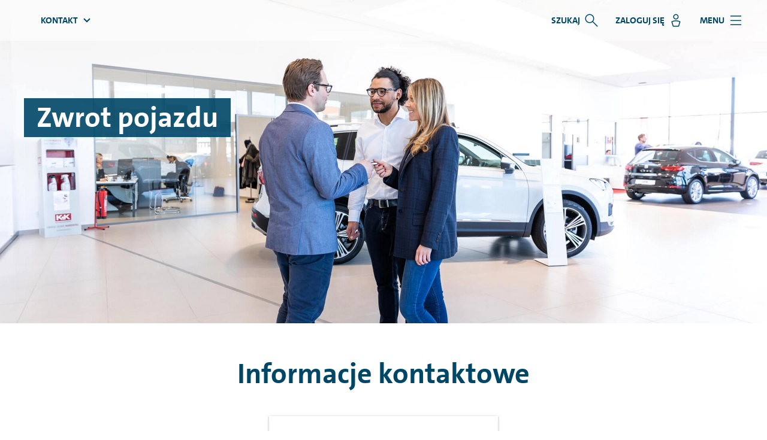

--- FILE ---
content_type: text/html;charset=utf-8
request_url: https://www.vwfs.pl/kontakt/strefa-kierowcy/zwrot-pojazdu.html
body_size: 6225
content:
<!DOCTYPE html>
<html lang="pl" class="js-enable-3rd-party-float-grid">
<head>
    
    <!-- VWFS DMP - Blue Label Core - VERSION: 2026.115.1162719.0007326286 - LAST MODIFIED: 2026-01-15 -->






    
        
        
        
            <meta name="content-page-ref" content="TZzsClrkHm2KePTKngIfP9ucD6ESWR-g30rFW9NGxQ2xOIR6i41M-3_eOPbF7k5O533zjc0y177bo2lBPghYf9DjwVgCG-UCS7k04lKkKsJ1r8VseoZbSdxR97VSPMNKULM0mqxjby52q_etrHk3ww"/>
<script defer="defer" type="text/javascript" src="/.rum/@adobe/helix-rum-js@%5E2/dist/rum-standalone.js"></script>
<script src="//assets.adobedtm.com/launch-EN297f6069de8b4a75961ef39a0fb96373.min.js" async></script>
        
        
    


<title>Zwrot pojazdu</title>

<meta charset="utf-8"/>
<meta name="viewport" content="width=device-width, initial-scale=1.0"/>








  
    <link rel="preload" href="/etc.clientlibs/bluelabel/clientlibs/clientlib-site-bluelabel/resources/fonts/fonts/vwfs-sans-regular.woff2" as="font" type="font/woff2" crossorigin/>
  
  <meta name="aem-client-lib-path" content="clientlib-site-bluelabel"/>



  <link rel="preconnect" href="https://cc.cdn.civiccomputing.com"/>
  <link rel="dns-prefetch" href="https://cc.cdn.civiccomputing.com"/>

  <link rel="preconnect" href="https://apikeys.civiccomputing.com"/>
  <link rel="dns-prefetch" href="https://apikeys.civiccomputing.com"/>

  <link rel="preconnect" href="https://cdn.bronson.vwfs.io"/>
  <link rel="dns-prefetch" href="https://cdn.bronson.vwfs.io"/>




    

        
        

        
        

        <link imagesrcset="https://cms-assets.vwfs.com/is/image/vwfs/zwrot-pojazdu_top?$s$&amp;fmt=webp&amp;fit=vfit,1&amp;resMode=sharp2&amp;v=1749818328601 350w, https://cms-assets.vwfs.com/is/image/vwfs/zwrot-pojazdu_top?$m$&amp;fmt=webp&amp;fit=vfit,1&amp;resMode=sharp2&amp;v=1749818328601 520w, https://cms-assets.vwfs.com/is/image/vwfs/zwrot-pojazdu_top?$l$&amp;fmt=webp&amp;fit=vfit,1&amp;resMode=sharp2&amp;v=1749818328601 1280w, https://cms-assets.vwfs.com/is/image/vwfs/zwrot-pojazdu_top?$xl$&amp;fmt=webp&amp;fit=vfit,1&amp;resMode=sharp2&amp;v=1749818328601 1600w" as="image" href="https://cms-assets.vwfs.com/is/image/vwfs/zwrot-pojazdu_top?$xl$&fmt=webp&fit=vfit,1&resMode=sharp2&v=1749818328601" rel="preload" imagesizes="100vw"/>
    











    <link rel="icon" type="image/svg+xml" href="/etc.clientlibs/bluelabel/clientlibs/clientlib-site-bluelabel/resources/favicon/favicon.svg"/>
    <link rel="manifest" crossorigin="use-credentials" href="/etc.clientlibs/bluelabel/clientlibs/clientlib-site-bluelabel/resources/favicon/site.webmanifest"/>
    <link rel="apple-touch-icon" sizes="180x180" href="/etc.clientlibs/bluelabel/clientlibs/clientlib-site-bluelabel/resources/favicon/apple-touch-icon.png?v=042"/>



    <link rel="alternate" hreflang="pl" href="https://www.vwfs.pl/kontakt/strefa-kierowcy/zwrot-pojazdu.html"/>


<meta name="msapplication-config" content="/etc.clientlibs/bluelabel/clientlibs/clientlib-site-bluelabel/resources/favicon/browserconfig.xml"/>
<meta name="msapplication-TileColor" content="#004666"/>
<meta name="msapplication-TileImage" content="/etc.clientlibs/bluelabel/clientlibs/clientlib-site-bluelabel/resources/favicon/mstile-144x144.png?v=042"/>
<meta name="theme-color" content="#ffffff"/>

<meta name="description"/>


    <meta name="aem-api-url" content="https://api.prod.cms.vwfs.io"/>


<meta name="aem-client-lib-path" content="clientlib-site-bluelabel"/>

    <link rel="canonical" href="https://www.vwfs.pl/kontakt/strefa-kierowcy/zwrot-pojazdu.html"/>
    <script src="/etc.clientlibs/bluelabel/clientlibs/clientlib-canonical.5eec9bb52a5b6a44dd1f0a495c4a19fd.js"></script>







    <script src="/etc.clientlibs/bluelabel/clientlibs/clientlib-traci.eeeebe5c098a181e93e620411f0376f8.js"></script>








    <meta name="datalayer-language" content="pl"/>
    <meta name="datalayer-countryCode" content="PL"/>
    <meta name="datalayer-siteSecondaryCategories" content="strefa-kierowcy,zwrot-pojazdu"/>
    <meta name="datalayer-sitePrimaryCategory" content="kontakt"/>
    <meta name="datalayer-landingPageCorrespondingJourney"/>
    <meta name="datalayer-landingPageVariant"/>
    <meta name="datalayer-design" content="bluelabel"/>
    <meta name="datalayer-customBrand"/>
    <meta name="datalayer-version" content="2026.115.1162719.0007326286"/>
    <meta name="datalayer-releaseDate" content="2026-01-15"/>
    <meta name="datalayer-bundleName" content="VWFS DMP - Main Application - Core"/>
    <meta name="datalayer-staging" content="prod"/>

    
    <meta name="datalayer-pageType"/>
    <meta name="datalayer-pageTitle" content="Zwrot pojazdu"/>
    <meta name="datalayer-mainPage" content="Service"/>
    <meta name="datalayer-contentCluster"/>
    <meta name="datalayer-businessCluster" content="Kontakt"/>
    <meta name="datalayer-navigationLevel1" content="Strefa kierowcy"/>
    <meta name="datalayer-navigationLevel2" content="Zwrot pojazdu"/>
    <meta name="datalayer-navigationLevel3"/>

    
    <meta name="datalayer-contractProductName"/>
    <meta name="datalayer-contractProductGroup"/>
    <meta name="datalayer-contractContentCluster"/>
    <meta name="datalayer-contractProductCluster"/>
    <meta name="datalayer-contractBrand" content="VWFS"/>

    
        <script src="/etc.clientlibs/bluelabel/clientlibs/clientlib-datalayer.4b7864f98fdef32fde4fa4782c4e664e.js"></script>

    





<meta name="google-site-verification" content="KXjY4v48lKcL93HT03kd0yNt7fDLIh84XbWgOv9rOrY"/>


    <meta name="adform-page-name" content="kontakt|strefa-kierowcy|zwrot-pojazdu"/>









	<link rel="stylesheet" href="/etc.clientlibs/bluelabel/clientlibs/clientlib-vwfs-uix-base.32b28c3dbb37de9686604053944e4cb7.css" type="text/css">




    <link rel="stylesheet" href="/etc.clientlibs/bluelabel/clientlibs/clientlib-site-bluelabel.7531b757e31c07b4919e6ab9a22936de.css" type="text/css">






  





















</head>
<body>
<div class="o-root dmp-bluelabel" id="main">
    
<a href="#main-section" class="c-skip-link dmp-skip-link">
	Przejdź do treści
</a>
<a href="#footer-section" class="c-skip-link dmp-skip-link">
	Przejdź do stopki
</a>



<section id="js-notifications-group" class="c-notifications-group js-panelgroup" aria-label="Powiadomienie">
    
    
    


    
    
</section>



<header class="c-header__wrapper ">
    <div class="c-header ">
        <div class="c-header__content-wrapper">
            <div class="c-header__logo">
                

    

    <a class="c-logo  " href="/kontakt.html">
        <img src="/etc.clientlibs/bluelabel/clientlibs/clientlib-site-bluelabel/resources/img/logo-small-screen.svg" alt="Volkswagen Financial Services logo" class="c-logo__image-small"/>
        <img src="/etc.clientlibs/bluelabel/clientlibs/clientlib-site-bluelabel/resources/img/logo.svg" alt="Volkswagen Financial Services logo" class="c-logo__image"/>
    </a>

    

    


            </div>
            
    

            <div class="c-header__nav">
                <div class="c-site-nav
                    c-site-nav--mega-menu c-site-nav--break@none
                    ">
                    
                    <div class="c-site-nav__panel ">
                        <nav class="c-site-nav__navs" aria-label="Nawigacja główna">

                            <ul class="c-site-nav__nav">
                                
                                <li class="c-site-nav__item c-site-nav__item--search js-dropdown">
                                    
<button class="c-site-nav__link js-dropdown__button js-search-btn" id="search-nav" aria-controls="search-nav-dropdown" aria-expanded="false">
    <span class="c-site-nav__link-label">Szukaj</span>
    <i class="c-site-nav__link-icon" aria-hidden="true" role="img"></i>
</button>
<div class="c-site-nav-dropdown js-dropdown__panel is-collapsed" id="search-nav-dropdown" aria-labelledby="search-nav">
    <div class="c-site-nav-dropdown__list">
        <div class="c-site-nav-dropdown__search">
            <form id="search-block" action="/kontakt/szukaj.html" method="get" data-tr-function="Search" class="c-site-nav-dropdown__search-form" aria-label="Search Form" role="search">
                <div class="c-form-field">
                    <label for="headersearch" class="c-form-field__label dmp-sr-visual">Szukaj</label>
                    <div class="c-form-field__box">
                        <div class="c-input">
                            <input class="c-input__input js-search-input" id="headersearch" size="35" type="text" name="q" autocomplete="on" minlength="2" data-tr-component="Inputbox" data-tr-function="Text Input"/>
                            <button class="c-input__addon" type="submit" aria-label="Submit Search">
                                <i class="c-icon  c-icon--[semantic-search]" aria-hidden="true" role="img"></i>
                            </button>
                        </div>
                    </div>
                </div>
            </form>
        </div>
    </div>
</div>

                                </li>
                                
                                
                                
                                <li class="c-site-nav__item c-site-nav__item--user js-dropdown">
                                    



    <button class="c-site-nav__link js-dropdown__button" data-qe-id="c-id-login--link" href="#js-banking-menu" id="login-nav" type="button" aria-controls="login-nav-dropdown" aria-expanded="false">
        <span class="c-site-nav__link-label">Zaloguj się</span>
        <i class="c-site-nav__link-icon" aria-hidden="true" role="img"></i>
    </button>
    <nav id="login-nav-dropdown" aria-labelledby="login-nav" class="c-site-nav-dropdown js-dropdown__panel is-collapsed" data-qe-id="c-id-login--menu">
	<ul class="c-site-nav-dropdown__list">
		




    
    
    <li class="c-site-nav-dropdown__item vwfs-dmp-login-button">

    <a class="c-site-nav-dropdown__link " data-qe-id="c-id-login--desktop-link" data-tr-function="Login" aria-label="Bankowość elektroniczna (rachunki, kredyty, lokaty) - Strona otwiera się w nowym oknie" target="_blank" href="https://online.vwfs.pl/frontend-web/app/auth.html">
        Bankowość elektroniczna (rachunki, kredyty, lokaty)
    </a>
    
    

</li>


    
    
    <li class="c-site-nav-dropdown__item vwfs-dmp-login-button">

    <a class="c-site-nav-dropdown__link " data-qe-id="c-id-login--desktop-link" data-tr-function="Login" aria-label="Portal klienta (leasing, najem) - Strona otwiera się w nowym oknie" target="_blank" href="https://portalklienta.vwleasing.pl/">
        Portal klienta (leasing, najem)
    </a>
    
    

</li>


    
    
    <li class="c-site-nav-dropdown__item vwfs-dmp-login-button">

    <a class="c-site-nav-dropdown__link " data-qe-id="c-id-login--desktop-link" aria-label="Autoaukcja - Strona otwiera się w nowym oknie" target="_blank" href="https://www.autoaukcja.com/">
        Autoaukcja
    </a>
    
    

</li>



	</ul>
</nav>

    
    


                                </li>

                                
                                <li class="c-site-nav__item c-site-nav__item--menu">
                                    
<button aria-expanded="false" id="mega-menu-submenu" type="button" class="c-site-nav__link js-mega-menu-trigger" href="#js-mega-menu" aria-controls="js-mega-menu">
    <span class="c-site-nav__link-label">MENU</span>
    <i class="c-site-nav__link-icon" aria-hidden="true" role="img"></i>
</button>


                                </li>
                                
                                
                            </ul>
                            <ul class="c-site-nav__nav">
                                
                                
    <li class="c-site-nav__item js-dropdown">
        <button class="c-site-nav__link js-dropdown__button" type="button" href="#" aria-expanded="false" id="toplevel-nav" aria-controls="toplevel-nav-dropdown">
            
            <span class="c-site-nav__link-label">Kontakt</span>
            <i class="c-site-nav__link-icon" aria-hidden="true" role="img"></i>
            
        </button>
        <nav id="toplevel-nav-dropdown" aria-labelledby="toplevel-nav" class="c-site-nav-dropdown js-dropdown__panel is-collapsed">
            <ul class="c-site-nav-dropdown__list">
                <li class="c-site-nav-dropdown__item">
                    
                    <a class="c-site-nav-dropdown__link" href="/klienci-indywidualni.html">Klienci indywidualni</a>
                </li>
            
                <li class="c-site-nav-dropdown__item">
                    
                    <a class="c-site-nav-dropdown__link" href="/klienci-biznesowi.html">Klienci biznesowi</a>
                </li>
            
                <li class="c-site-nav-dropdown__item">
                    
                    <a class="c-site-nav-dropdown__link" href="/informacje-korporacyjne.html">Informacje korporacyjne</a>
                </li>
            
                <li class="c-site-nav-dropdown__item">
                    
                    <a class="c-site-nav-dropdown__link" href="/pomoc-i-informacje.html">Pomoc i informacje</a>
                </li>
            
                <li class="c-site-nav-dropdown__item">
                    <span class="c-site-nav-dropdown__link is-active" aria-current="page">Kontakt</span>
                    
                </li>
            </ul>
        </nav>
    </li>
    
    


                                
                                
    


                                
                                
                                
                                
                            </ul>
                        </nav>
                    </div>
                </div>
            </div>
        </div>
        
        
            
<div class="o-page-wrap c-mega-menu__outer-wrap">
    <div id="js-mega-menu" class="js-mega-menu-wrap c-mega-menu__inner-wrap">
        <nav class="js-mega-menu c-mega-menu js-is-not-loaded  " aria-label="Menu główne">
            
            <ul class="c-mega-menu__list c-mega-menu__list--level-one u-mb">
                
                
    


                
                    
                        
                        <li>

                            
                                <button class="c-mega-menu__link c-mega-menu__link--level-one "><span class="c-mega-menu__link-text">Strefa kierowcy</span><span class="c-mega-menu__arrow"></span></button>
                                <ul class="c-mega-menu__list c-mega-menu__list--level-two ">
                                    <li>
                                        <a class="c-mega-menu__link c-mega-menu__link--level-two " data-tr-component="Link" href="/kontakt/strefa-kierowcy.html">Zobacz wszystko</a>
                                    </li>
                                    <li>
                                        
                                        
                                            <a class="c-mega-menu__link c-mega-menu__link--level-two " data-tr-component="Link" href="/kontakt/strefa-kierowcy/obsluga-umow-kredytowych.html">Obsługa umów kredytowych</a>
                                        
                                    </li>
                                
                                    
                                    <li>
                                        
                                        
                                            <a class="c-mega-menu__link c-mega-menu__link--level-two " data-tr-component="Link" href="/kontakt/strefa-kierowcy/obsluga-umow-leasingowych.html">Obsługa umów leasingowych</a>
                                        
                                    </li>
                                
                                    
                                    <li>
                                        
                                        
                                            <a class="c-mega-menu__link c-mega-menu__link--level-two " data-tr-component="Link" href="/kontakt/strefa-kierowcy/biuro-obslugi-klienta.html">Biuro Obsługi Klienta</a>
                                        
                                    </li>
                                
                                    
                                    <li>
                                        
                                        
                                            <a class="c-mega-menu__link c-mega-menu__link--level-two " data-tr-component="Link" href="/kontakt/strefa-kierowcy/zwrot-pojazdu.html">Zwrot pojazdu</a>
                                        
                                    </li>
                                
                                    
                                    <li>
                                        
                                        
                                            <a class="c-mega-menu__link c-mega-menu__link--level-two " data-tr-component="Link" href="/kontakt/strefa-kierowcy/zarzadzanie-flota.html">Zarządzanie flotą</a>
                                        
                                    </li>
                                
                                    
                                    <li>
                                        
                                        
                                            <a class="c-mega-menu__link c-mega-menu__link--level-two " data-tr-component="Link" href="/kontakt/strefa-kierowcy/inspektor-ochrony-danych.html">Inspektor Ochrony Danych</a>
                                        
                                    </li>
                                
                                    
                                    <li>
                                        
                                        
                                            <a class="c-mega-menu__link c-mega-menu__link--level-two " data-tr-component="Link" href="/kontakt/strefa-kierowcy/ubezpieczenia-komunikacyjne.html">Ubezpieczenia komunikacyjne</a>
                                        
                                    </li>
                                
                                    
                                    <li>
                                        
                                        
                                            <a class="c-mega-menu__link c-mega-menu__link--level-two " data-tr-component="Link" href="/kontakt/strefa-kierowcy/znajdz-salon.html">Znajdź salon</a>
                                        
                                    </li>
                                </ul>
                            

                            
                        </li>
                    
                        
                        <li>

                            
                                <button class="c-mega-menu__link c-mega-menu__link--level-one "><span class="c-mega-menu__link-text">Usługi bankowe</span><span class="c-mega-menu__arrow"></span></button>
                                <ul class="c-mega-menu__list c-mega-menu__list--level-two ">
                                    <li>
                                        <a class="c-mega-menu__link c-mega-menu__link--level-two " data-tr-component="Link" href="/kontakt/uslugi-bankowe.html">Zobacz wszystko</a>
                                    </li>
                                    <li>
                                        
                                        
                                            <a class="c-mega-menu__link c-mega-menu__link--level-two " data-tr-component="Link" href="/kontakt/uslugi-bankowe/konta-lokaty-kredyty-gotowkowe.html">Konta, lokaty, kredyty gotówkowe</a>
                                        
                                    </li>
                                
                                    
                                    <li>
                                        
                                        
                                            <a class="c-mega-menu__link c-mega-menu__link--level-two " data-tr-component="Link" href="/kontakt/uslugi-bankowe/karty-platnicze.html">Karty płatnicze</a>
                                        
                                    </li>
                                
                                    
                                    <li>
                                        
                                        
                                            <a class="c-mega-menu__link c-mega-menu__link--level-two " data-tr-component="Link" href="/kontakt/uslugi-bankowe/punkt-obslugi-klienta-oraz-kasa.html">Punkt Obsługi Klienta oraz Kasa</a>
                                        
                                    </li>
                                
                                    
                                    <li>
                                        
                                        
                                            <a class="c-mega-menu__link c-mega-menu__link--level-two " data-tr-component="Link" href="/kontakt/uslugi-bankowe/inspektor-ochrony-danych.html">Inspektor Ochrony Danych</a>
                                        
                                    </li>
                                
                                    
                                    <li>
                                        
                                        
                                            <a class="c-mega-menu__link c-mega-menu__link--level-two " data-tr-component="Link" href="/kontakt/uslugi-bankowe/zastrzeganie-kart.html">Zastrzeganie kart</a>
                                        
                                    </li>
                                
                                    
                                    <li>
                                        
                                        
                                            <a class="c-mega-menu__link c-mega-menu__link--level-two " data-tr-component="Link" href="/kontakt/uslugi-bankowe/bankowy-arbitraz-konsumencki.html">Bankowy Arbitraż Konsumencki</a>
                                        
                                    </li>
                                </ul>
                            

                            
                        </li>
                    
                
            </ul>
            
            <ul id="js-mega-menu-dropdown" class="c-mega-menu-dropdown u-mv"> 
	
	<li class="c-mega-menu-dropdown__item">
		<button type="button" class="c-mega-menu__link  js-mega-menu-dropdown-title">
			Kontakt
			<span class="c-mega-menu-dropdown__icon" aria-hidden="true"></span>
		</button>
	</li>

	<li class="c-mega-menu-dropdown__item">
        
		<a class="c-mega-menu__link" href="/klienci-indywidualni.html">Klienci indywidualni</a>
	</li>
<li class="c-mega-menu-dropdown__item">
        
		<a class="c-mega-menu__link" href="/klienci-biznesowi.html">Klienci biznesowi</a>
	</li>
<li class="c-mega-menu-dropdown__item">
        
		<a class="c-mega-menu__link" href="/informacje-korporacyjne.html">Informacje korporacyjne</a>
	</li>
<li class="c-mega-menu-dropdown__item">
        
		<a class="c-mega-menu__link" href="/pomoc-i-informacje.html">Pomoc i informacje</a>
	</li>
<li class="c-mega-menu-dropdown__item">
        <span class="c-mega-menu__list-title">Kontakt</span>
		
	</li>

</ul>
            
            


<ul class="c-mega-menu__list c-mega-menu__list--level-one">
    




    
    
    <li class="supportlink">

    
    
        <a class="c-mega-menu__link c-mega-menu__link--level-one" data-tr-component="Link" aria-label="&lt;p>Kalkulator finansowy&lt;/p>
 - Strona otwiera się w nowym oknie" target="_blank" href="https://kalkulator.vwfs.pl/">
        <span class="o-media o-media--small o-media--middle">
            <span class="o-media__img">
                <i class="c-mega-menu__icon c-icon c-icon--[calculator] c-icon--small" role="img"></i>
            </span>
            <span class="o-media__body">
                Kalkulator finansowy

                
            </span>
        </span>
        </a>
    

    



</li>


    
    
    <li class="supportlink">

    
    
        <a class="c-mega-menu__link c-mega-menu__link--level-one" data-tr-component="Link" target="_self" href="https://emobility.vwfs.pl/">
        <span class="o-media o-media--small o-media--middle">
            <span class="o-media__img">
                <i class="c-mega-menu__icon c-icon c-icon--[electricity-plug] c-icon--small" role="img"></i>
            </span>
            <span class="o-media__body">
                Elektromobilność

                
            </span>
        </span>
        </a>
    

    



</li>


    
    
    <li class="supportlink">

    
    
        <a class="c-mega-menu__link c-mega-menu__link--level-one" data-tr-component="Link" target="_self" href="https://store.vwfs.pl/?_gl=1*ey9k31*_ga*MTI5MTA0NTUwMy4xNjY2MDk1MDky*_ga_XCB0CD72MF*MTY3MDg1MDU0MC42MS4wLjE2NzA4NTA1NDAuNjAuMC4w">
        <span class="o-media o-media--small o-media--middle">
            <span class="o-media__img">
                <i class="c-mega-menu__icon c-icon c-icon--[trolley] c-icon--small" role="img"></i>
            </span>
            <span class="o-media__body">
                Używane auta poleasingowe

                
            </span>
        </span>
        </a>
    

    



</li>


    
    
    <li class="supportlink">

    
    
        <a class="c-mega-menu__link c-mega-menu__link--level-one" data-tr-component="Link" target="_self" href="/kontakt.html">
        <span class="o-media o-media--small o-media--middle">
            <span class="o-media__img">
                <i class="c-mega-menu__icon c-icon c-icon--[semantic-contact] c-icon--small" role="img"></i>
            </span>
            <span class="o-media__body">
                Kontakt

                
            </span>
        </span>
        </a>
    

    



</li>



</ul>

        </nav>
    </div>
</div>

        
        
        
        
        
        
    </div>
</header>

<main class="o-main" id="main-section">
    

    














<div class="c-hero-teaser 
            c-hero-teaser--shallow
			c-hero-teaser--center-center
			
			
			
            ">

    
    
    
        <picture>
            
            
            
            
            
            
            <img alt="Kobieta i mężczyzna rozmawiają z doradcą w salonie samochodowym. W tle auta z Grupy Volkswagen." class="c-hero-teaser__image " height="960" loading="eager" sizes="100vw" src="https://cms-assets.vwfs.com/is/image/vwfs/zwrot-pojazdu_top?$xl$&fmt=webp&fit=vfit,1&resMode=sharp2&v=1749818328601" srcset="https://cms-assets.vwfs.com/is/image/vwfs/zwrot-pojazdu_top?$s$&amp;fmt=webp&amp;fit=vfit,1&amp;resMode=sharp2&amp;v=1749818328601 350w, https://cms-assets.vwfs.com/is/image/vwfs/zwrot-pojazdu_top?$m$&amp;fmt=webp&amp;fit=vfit,1&amp;resMode=sharp2&amp;v=1749818328601 520w, https://cms-assets.vwfs.com/is/image/vwfs/zwrot-pojazdu_top?$l$&amp;fmt=webp&amp;fit=vfit,1&amp;resMode=sharp2&amp;v=1749818328601 1280w, https://cms-assets.vwfs.com/is/image/vwfs/zwrot-pojazdu_top?$xl$&amp;fmt=webp&amp;fit=vfit,1&amp;resMode=sharp2&amp;v=1749818328601 1600w" type="image/webp" width="1920"/>
        </picture>
    

    
    
    
    
    
    
    
    <div id="js-hero-teaser-content" class="c-hero-teaser__content">
        <div class="c-hero-teaser__content-inner">
            <header class="c-hero-teaser__heading">
                
                
                <div class="c-hero-teaser__title ">
                    <h1>
                        
                            <span class="c-hero-teaser__title-row">Zwrot pojazdu</span>
                        
                        
                        
                    </h1>
                </div>
                
            </header>
            
            
        </div>
    </div>
</div>




    






    <div id="section-nav-sections">
        




    
    
    <div class="section">





<section class="o-content-section c-section-nav__section ">
	<div class="o-page-wrap 
         
         ">
		


		<header class="c-section-heading  c-section-heading--center c-section-heading--primary ">
			
			
			
			
			

				
				<h2 class="c-section-heading__title   ">
					<span class="c-section-heading__title-text ">
    Informacje kontaktowe





</span>
					
				</h2>
				
				
			

			
		</header>
	</div>

	




    
    
    <div class="cards o-component-wrapper">

<div class="o-page-wrap ">
    
    
    
    


    

    <div class="o-layout o-layout--equal-height o-layout--inline-center" data-slider-flickity='{ "groupCells": true }'>
        
            

<div class="o-layout__item u-1/4 u-1/1@s u-1/2@m u-1/3@l">
    <div class="c-card" role="group" aria-label="Napisz do nas">
    <div class="c-card__icon">
        <i class="c-icon  c-icon c-icon--[doc-lines-key-chain]" aria-hidden="true"></i>
    </div>
    <header class="c-card__header">
        
        <h3 class="c-card__title   " style="color: #004666 !important">
                Napisz do nas
        </h3>
        
        

        
        
    </header>
    <div class="c-card__body" style="color: #004666 !important">
        
            <p>tel. &#43;48 22 538 78 90</p>
<p><a href="mailto:zwrotpojazdu&#64;vwfs.com" target="_self" rel="noopener noreferrer">zwrotpojazdu&#64;vwfs.com</a></p>
<p><sup>Linia czynna od poniedziałku do piątku w godz. 8:00 - 17:00.</sup></p>
        
        
        
    </div>
    
    </div>
</div>



        
    </div>
</div>
</div>




</section>
<div class="c-divider">
	
</div>


</div>



        











    
    <section class="o-content-section c-section-nav__section  js-section-nav__section" data-theme="alternative" id="cta">
		<div class="o-page-wrap">
            <div class="o-component-wrapper">
                <header class="c-section-heading u-text-center">
                    
                    <h3 class="c-section-heading__title  ">
                        <span class="c-section-heading__title-text ">
    Potrzebujesz pomocy?





</span>
                        
                    </h3>
                    
                    

                </header>
                <div class="o-layout o-layout--large o-layout--inline-center">
                    
                        <div class="o-layout__item u-1/3 u-1/1@s u-1/2@m">

<article class="c-item-teaser c-item-teaser--inline ">
    <i class="c-item-teaser__icon c-icon c-icon c-icon--[globe-car]" aria-hidden="true"></i>
    <div class="c-item-teaser__body">
        
        
        <h3 class="c-item-teaser__title  ">
            Strefa kierowcy
        </h3>
        
        
        
        

        
        
        
        

        
        <div class="c-item-teaser__link">
            




    
    


    
    
    
    
        <a data-qe-id="c-id-button-link--link" class="c-btn c-btn--link c-btn--small c-btn--simple" data-tr-component="Link" title="Strefa kierowcy - pomoc i informacje" target="_self" href="/pomoc-i-informacje/strefa-kierowcy.html">
            <span class="c-btn__text">Pomoc i informacje</span>
            <i class="c-btn__icon c-icon c-icon--[semantic-forward]" aria-hidden="true" role="img"></i>
        </a>
    

    


        </div>

        
        
        
        
    </div>
</article>
</div>
                    
                        <div class="o-layout__item u-1/3 u-1/1@s u-1/2@m">

<article class="c-item-teaser c-item-teaser--inline ">
    <i class="c-item-teaser__icon c-icon c-icon c-icon--[coins-circle-eurosign]" aria-hidden="true"></i>
    <div class="c-item-teaser__body">
        
        
        <h3 class="c-item-teaser__title  ">
            Usługi bankowe
        </h3>
        
        
        
        

        
        
        
        

        
        <div class="c-item-teaser__link">
            




    
    


    
    
    
    
        <a data-qe-id="c-id-button-link--link" class="c-btn c-btn--link c-btn--small c-btn--simple" data-tr-component="Link" title="Usługi bankowe - pomoc i informacje" target="_self" href="/pomoc-i-informacje/uslugi-bankowe.html">
            <span class="c-btn__text">Pomoc i informacje</span>
            <i class="c-btn__icon c-icon c-icon--[semantic-forward]" aria-hidden="true" role="img"></i>
        </a>
    

    


        </div>

        
        
        
        
    </div>
</article>
</div>
                    
                </div>
            </div>
        </div>
    </section>




    </div>
</main>


    





    


    <footer class="c-footer" id="footer-section">
    
    





    
        <div class="c-footer__module  c-footer__module--breadcrumb">
            <div class="o-page-wrap">
                <div class="c-footer-breadcrumb"><nav aria-label="Breadcrumb">
    <ul class="c-breadcrumb">
        <li class="c-breadcrumb__item">
            <a class="c-breadcrumb__link" href="/kontakt.html">
                <span class="c-breadcrumb__label">Strona główna</span>
            </a>
        </li>
        
        
        
    
        
        
        <li class="c-breadcrumb__item">
            <a class="c-breadcrumb__link" href="/kontakt/strefa-kierowcy.html">
                <span class="c-breadcrumb__label">Strefa kierowcy</span>
            </a>
        </li>
        
    
        
        
        
        <li class="c-breadcrumb__item">
            <a class="c-breadcrumb__link  is-current  is-disabled" aria-current="page" href="#">
                <span class="c-breadcrumb__label">Zwrot pojazdu</span>
            </a>
        </li>
    </ul>
</nav>
</div>
            </div>
        </div>
    
    

    
        

<div class="c-footer__module c-footer__module--nav">
    <div class="o-page-wrap">
        <nav class="c-footer-nav" aria-labelledby="footer-nav-id">
            <span id="footer-nav-id" class="u-visually-hidden">Nawigacja stopki</span>
            <div class="c-footer-nav__columns">
                

<div class=" c-footer-nav__column  js-footer-accordion">
    
    <div class="c-footer-nav__title  js-footer-accordion__title">
        <h4 class="c-footer-nav__title-label  js-footer-accordion__title-label" aria-expanded="false">
            Informacje korporacyjne

        </h4>
    </div>


    <span id="id_1858900620" class="u-visually-hidden">Links: </span>
    <ul class="c-footer-nav__list  js-footer-accordion__panel o-list-bare  o-list-casual" aria-labelledby="id_1858900620">
        
        




    
    
    <li class="c-footer-nav__item">
    
        <a class="c-footer-nav__link" href="/informacje-korporacyjne/o-nas.html" target="_self">
            O nas
        </a>
    
    

</li>


    
    
    <li class="c-footer-nav__item">
    
        <a class="c-footer-nav__link" href="/informacje-korporacyjne/kariera.html" target="_self">
            Kariera
        </a>
    
    

</li>


    
    
    <li class="c-footer-nav__item">
    
        <a class="c-footer-nav__link" href="https://media.vwfs.pl/" aria-label="Biuro prasowe - Strona otwiera się w nowym oknie" target="_blank">
            Biuro prasowe
        </a>
    
    

</li>


    
    
    <li class="c-footer-nav__item">
    
        <a class="c-footer-nav__link" href="/informacje-korporacyjne/aktualnosci.html" target="_self">
            Aktualności
        </a>
    
    

</li>


    
    
    <li class="c-footer-nav__item">
    
        <a class="c-footer-nav__link" href="/informacje-korporacyjne/nasza-strategia.html" target="_self">
            Nasza strategia
        </a>
    
    

</li>


    
    
    <li class="c-footer-nav__item">
    
        <a class="c-footer-nav__link" href="/informacje-korporacyjne/biznes-odpowiedzialny.html" target="_self">
            Biznes odpowiedzialny
        </a>
    
    

</li>


    
    
    <li class="c-footer-nav__item">
    
        <a class="c-footer-nav__link" href="/informacje-korporacyjne/api.html" target="_self">
            API - Volkswagen Bank GmbH Sp. z o.o. Oddział w Polsce
        </a>
    
    

</li>



    </ul>
</div>

                

<div class=" c-footer-nav__column  js-footer-accordion">
    
    <div class="c-footer-nav__title  js-footer-accordion__title">
        <h4 class="c-footer-nav__title-label  js-footer-accordion__title-label" aria-expanded="false">
            Pomoc i informacje

        </h4>
    </div>


    <span id="id_1858900621" class="u-visually-hidden">Links: </span>
    <ul class="c-footer-nav__list  js-footer-accordion__panel o-list-bare  o-list-casual" aria-labelledby="id_1858900621">
        
        




    
    
    <li class="c-footer-nav__item">
    
        <a class="c-footer-nav__link" href="/pomoc-i-informacje/formularz-reklamacyjny.html" target="_self">
            Formularz reklamacyjny
        </a>
    
    

</li>


    
    
    <li class="c-footer-nav__item">
    
        <a class="c-footer-nav__link" href="/pomoc-i-informacje/strefa-kierowcy/dokumenty-klienci-biznesowi#formularz-polisy-zewnetrznej" target="_self">
            Formularz polisy zewnętrznej
        </a>
    
    

</li>


    
    
    <li class="c-footer-nav__item">
    
        <a class="c-footer-nav__link" href="/pomoc-i-informacje/strefa-kierowcy.html" target="_self">
            Strefa kierowcy
        </a>
    
    

</li>


    
    
    <li class="c-footer-nav__item">
    
        <a class="c-footer-nav__link" href="/pomoc-i-informacje/uslugi-bankowe.html" target="_self">
            Usługi bankowe
        </a>
    
    

</li>


    
    
    <li class="c-footer-nav__item">
    
        <a class="c-footer-nav__link" href="/pomoc-i-informacje/dostepnosc.html" target="_self">
            Dostępność
        </a>
    
    

</li>



    </ul>
</div>

                

<div class=" c-footer-nav__column  js-footer-accordion">
    
    <div class="c-footer-nav__title  js-footer-accordion__title">
        <h4 class="c-footer-nav__title-label  js-footer-accordion__title-label" aria-expanded="false">
            Kontakt

        </h4>
    </div>


    <span id="id_1858900622" class="u-visually-hidden">Links: </span>
    <ul class="c-footer-nav__list  js-footer-accordion__panel o-list-bare  o-list-casual" aria-labelledby="id_1858900622">
        
        




    
    
    <li class="c-footer-nav__item">
    
        <a class="c-footer-nav__link" href="/kontakt/strefa-kierowcy.html" target="_self">
            Strefa kierowcy
        </a>
    
    

</li>


    
    
    <li class="c-footer-nav__item">
    
        <a class="c-footer-nav__link" href="/kontakt/uslugi-bankowe.html" target="_self">
            Usługi bankowe
        </a>
    
    

</li>



    </ul>
</div>

                

<div class=" c-footer-nav__column  js-footer-accordion">
    
    <div class="c-footer-nav__title  js-footer-accordion__title">
        <h4 class="c-footer-nav__title-label  js-footer-accordion__title-label" aria-expanded="false">
            Zobacz również

        </h4>
    </div>


    <span id="id_1858900623" class="u-visually-hidden">Links: </span>
    <ul class="c-footer-nav__list  js-footer-accordion__panel o-list-bare  o-list-casual" aria-labelledby="id_1858900623">
        
        




    
    
    <li class="c-footer-nav__item">
    
        <a class="c-footer-nav__link" href="https://kalkulator.vwfs.pl/" aria-label="Kalkulatory - Strona otwiera się w nowym oknie" target="_blank">
            Kalkulatory
        </a>
    
    

</li>


    
    
    <li class="c-footer-nav__item">
    
        <a class="c-footer-nav__link" href="https://store.vwfs.pl/" aria-label="VW FS STORE - Strona otwiera się w nowym oknie" target="_blank">
            VW FS STORE
        </a>
    
    

</li>


    
    
    <li class="c-footer-nav__item">
    
        <a class="c-footer-nav__link" href="https://szerokiejdrogi.vwfs.pl/" aria-label="Szerokiej drogi - Strona otwiera się w nowym oknie" target="_blank">
            Szerokiej drogi
        </a>
    
    

</li>


    
    
    <li class="c-footer-nav__item">
    
        <a class="c-footer-nav__link" href="https://manfs.pl/" aria-label="MAN FS - Strona otwiera się w nowym oknie" target="_blank">
            MAN FS
        </a>
    
    

</li>



    </ul>
</div>

            </div>
        </nav>
    </div>
</div>
<div class="c-footer__module  c-footer__module--meta-nav">
    <div class="o-page-wrap">
        <nav class="c-footer-meta-bar" aria-labelledby="footer-meta-nav-id">
            <span id="footer-meta-nav-id" class="u-visually-hidden">Meta nawigacja</span>
            <ul class="c-footer-meta-nav " aria-labelledby="footer-meta-nav-list-id">




    
    
    <li class="c-footer-meta-nav__item">

    
    
    <a class="c-footer-meta-nav__link" rel="nofollow" href="/pomoc-i-informacje/polityka-prywatnosci.html" target="_self">
        Polityka prywatności
    </a>
    

</li>


    
    
    <li class="c-footer-meta-nav__item">

    
    
    <a class="c-footer-meta-nav__link" rel="nofollow" href="/pomoc-i-informacje/polityka-plikow-cookie.html" target="_self">
        Polityka plików cookie
    </a>
    

</li>


    
    
    <li class="c-footer-meta-nav__item">

    
    
    <a class="c-footer-meta-nav__link" href="/pomoc-i-informacje/rodo.html" target="_self">
        RODO
    </a>
    

</li>


    
    
    <li class="c-footer-meta-nav__item">

    
    
    <a class="c-footer-meta-nav__link" href="/informacje-korporacyjne/biznes-odpowiedzialny/whistleblowing.html" target="_self">
        Whistleblowing
    </a>
    

</li>


    
    
    <li class="c-footer-meta-nav__item">

    
    
    <a class="c-footer-meta-nav__link" href="/informacje-korporacyjne/o-nas.html" target="_self">
        Kodeks postępowania Grupy VW
    </a>
    

</li>


    
    
    <li class="c-footer-meta-nav__item">

    
    
    <a class="c-footer-meta-nav__link" href="https://www.vwfs.com/en/sustainability/integrity-and-compliance.html" aria-label="Integrity - Strona otwiera się w nowym oknie" target="_blank">
        Integrity
    </a>
    

</li>


</ul>

            <span id="footer-social-list-id" class="u-visually-hidden">Linki do serwisów społecznościowych</span>
            <ul class="c-footer-social-media" aria-labelledby="footer-social-list-id">




    
    
    <li class="c-footer-social-media__item">

















<a href="https://www.linkedin.com/company/volkswagen-financial-services-poland/" target="_blank" title="LinkedIn" class="c-footer-social-media__link" data-tr-component="Link" rel="nofollow" aria-label="linkedin - Strona otwiera się w nowym oknie">
    <i class="c-footer-social-media__icon  c-icon  c-icon--[semantic-social-linkedin]" aria-hidden="true"></i>
</a>



</li>


    
    
    <li class="c-footer-social-media__item">








<a href="https://www.instagram.com/vwfs_pl/" target="_blank" title="Instagram" class="c-footer-social-media__link" data-tr-component="Link" rel="nofollow" aria-label="instagram - Strona otwiera się w nowym oknie">
    <i class="c-footer-social-media__icon  c-icon  c-icon--[semantic-social-instagram]" aria-hidden="true"></i>
</a>












</li>


    
    
    <li class="c-footer-social-media__item">














<a href="https://www.youtube.com/channel/UC-YFpQ5XYz-6lJU-JjCVT0g" target="_blank" title="YouTube" class="c-footer-social-media__link" data-tr-component="Link" rel="nofollow" aria-label="youtube - Strona otwiera się w nowym oknie">
    <i class="c-footer-social-media__icon  c-icon  c-icon--[semantic-social-youtube]" aria-hidden="true"></i>
</a>






</li>


    
    
    <li class="c-footer-social-media__item">





<a href="https://www.facebook.com/VWFSPolska" target="_blank" title="Facebook" class="c-footer-social-media__link" data-tr-component="Link" rel="nofollow" aria-label="facebook - Strona otwiera się w nowym oknie">
    <i class="c-footer-social-media__icon  c-icon  c-icon--[semantic-social-facebook]" aria-hidden="true"></i>
</a>















</li>


</ul>

            <span class="c-footer-copyright ">
        	<span class="c-footer-copyright__text">
                © &nbsp;Volkswagen Financial Services Polska Sp. z o.o.




<span>&nbsp;2026</span>
        	</span>
        </span>
        </nav>
    </div>
</div>

    
    
    
    <div class="c-footer__module  c-footer__module--footnotes  ">
        <div class="o-page-wrap">
            <div class="c-footer-footnotes js-dynamicfooter">
                
                    <p>Pod nazwą Volkswagen Financial Services oferowane są usługi bankowe (przez Volkswagen Bank GmbH Sp. z o.o. Oddział w Polsce), usługi leasingowe i mobilność (przez Volkswagen Financial Services Polska Sp. z o.o.) oraz usługi ubezpieczeniowe (przez Volkswagen Serwis Ubezpieczeniowy Sp. z o.o. jako agenta ubezpieczeniowego).</p>




                
                <div class="c-footnotes c-footnotes--numbered">




</div>
            </div>
            
            <div class="u-hide">
                





            </div>
        </div>
    </div>


</footer>


<dialog id="id-modal-generic" class="c-modal c-modal--center js-disclaimer dmp-disclaimer" aria-labelledby="id_1011645326_disclaimer-external-title">
	
    <div class="c-modal__wrapper">
        <div id="id-disclaimer-placeholder"></div>
    </div>
</dialog>



<div class="c-modal c-modal--center js-error-modal" aria-hidden="true">
    
    <div class="c-modal__overlay  js-modal-close" tabindex="-1"></div>
    <div class="c-modal__wrapper" role="dialog" aria-labelledby="id_1011645326_error-disclaimer-external-title">
        <header class="c-modal__header">
            <div class="c-modal__title__wrapper c-modal__title u-h4" id="id_1011645326_error-disclaimer-external-title">
                Błąd
            </div>
        </header>
        <div class="c-modal__content" role="document">
            <div class="c-list-nested-counter">
                <p>Wystąpił błąd techniczny. Spróbuj ponownie.</p>
            </div>
        </div>
        <div class="c-modal__footer">
            <div class="c-modal__actions__container">
                <div class="c-modal__actions">
                    <div class="c-modal__actions__item">
                        <a class="c-btn js-modal-close">
                            <span class="c-btn__text">OK</span>
                        </a>
                    </div>
                </div>
            </div>
        </div>
    </div>
</div>







<div id="id-modal-spinner" class="u-m-xlarge dmp-disclaimer-spinner" aria-hidden="true">
    <div class="c-spinner c-spinner--full-page" aria-live="polite" aria-busy="false">
        <div class="c-spinner__loader">
            <span class="c-spinner__element"></span>
            <span class="c-spinner__element"></span>
            <span class="c-spinner__element"></span>
            <span class="c-spinner__element"></span>
            <span class="c-spinner__element"></span>
            <span class="c-spinner__element"></span>
            <span class="c-spinner__element"></span>
            <span class="c-spinner__element"></span>
        </div>
    </div>
</div>

</div>





	<script src="/etc.clientlibs/bluelabel/clientlibs/clientlib-bronson-bluelabel.9e1c6cb9343c359deb001f016c3c4d9e.js"></script>
<script src="/etc.clientlibs/bluelabel/clientlibs/clientlib-site-bluelabel.417d4f27ba0b3f5ae2cefd31673786ed.js"></script>



	<script src="/etc.clientlibs/bluelabel/clientlibs/clientlib-vwfs-uix-base.7c6565a419aab908bf62f05f4de97307.js" type="module"></script>






	<script src="/etc.clientlibs/bluelabel/clientlibs/clientlib-campaign.9900229275ec4f69e4cce1912bf1e655.js"></script>

















</body>
</html>


--- FILE ---
content_type: application/javascript;charset=utf-8
request_url: https://www.vwfs.pl/etc.clientlibs/bluelabel/clientlibs/clientlib-vwfs-uix-base.7c6565a419aab908bf62f05f4de97307.js
body_size: 120109
content:
var rc=Object.defineProperty;var Bp=Object.getOwnPropertyDescriptor;var oc=i=>{throw TypeError(i)};var Fp=(i,e,t)=>e in i?rc(i,e,{enumerable:!0,configurable:!0,writable:!0,value:t}):i[e]=t;var u=(i,e,t,a)=>{for(var r=a>1?void 0:a?Bp(e,t):e,o=i.length-1,n;o>=0;o--)(n=i[o])&&(r=(a?n(e,t,r):n(r))||r);return a&&r&&rc(e,t,r),r};var pt=(i,e,t)=>Fp(i,typeof e!="symbol"?e+"":e,t),qn=(i,e,t)=>e.has(i)||oc("Cannot "+t);var j=(i,e,t)=>(qn(i,e,"read from private field"),t?t.call(i):e.get(i)),ne=(i,e,t)=>e.has(i)?oc("Cannot add the same private member more than once"):e instanceof WeakSet?e.add(i):e.set(i,t),D=(i,e,t,a)=>(qn(i,e,"write to private field"),a?a.call(i,t):e.set(i,t),t),qr=(i,e,t)=>(qn(i,e,"access private method"),t);var Gr=globalThis,Kr=Gr.ShadowRoot&&(Gr.ShadyCSS===void 0||Gr.ShadyCSS.nativeShadow)&&"adoptedStyleSheets"in Document.prototype&&"replace"in CSSStyleSheet.prototype,Gn=Symbol(),nc=new WeakMap,Ua=class{constructor(e,t,a){if(this._$cssResult$=!0,a!==Gn)throw Error("CSSResult is not constructable. Use `unsafeCSS` or `css` instead.");this.cssText=e,this.t=t}get styleSheet(){let e=this.o,t=this.t;if(Kr&&e===void 0){let a=t!==void 0&&t.length===1;a&&(e=nc.get(t)),e===void 0&&((this.o=e=new CSSStyleSheet).replaceSync(this.cssText),a&&nc.set(t,e))}return e}toString(){return this.cssText}},sc=i=>new Ua(typeof i=="string"?i:i+"",void 0,Gn),N=(i,...e)=>{let t=i.length===1?i[0]:e.reduce((a,r,o)=>a+(n=>{if(n._$cssResult$===!0)return n.cssText;if(typeof n=="number")return n;throw Error("Value passed to 'css' function must be a 'css' function result: "+n+". Use 'unsafeCSS' to pass non-literal values, but take care to ensure page security.")})(r)+i[o+1],i[0]);return new Ua(t,i,Gn)},Kn=(i,e)=>{if(Kr)i.adoptedStyleSheets=e.map(t=>t instanceof CSSStyleSheet?t:t.styleSheet);else for(let t of e){let a=document.createElement("style"),r=Gr.litNonce;r!==void 0&&a.setAttribute("nonce",r),a.textContent=t.cssText,i.appendChild(a)}},Yr=Kr?i=>i:i=>i instanceof CSSStyleSheet?(e=>{let t="";for(let a of e.cssRules)t+=a.cssText;return sc(t)})(i):i;var{is:Vp,defineProperty:Wp,getOwnPropertyDescriptor:jp,getOwnPropertyNames:qp,getOwnPropertySymbols:Gp,getPrototypeOf:Kp}=Object,Qr=globalThis,lc=Qr.trustedTypes,Yp=lc?lc.emptyScript:"",Qp=Qr.reactiveElementPolyfillSupport,za=(i,e)=>i,Ha={toAttribute(i,e){switch(e){case Boolean:i=i?Yp:null;break;case Object:case Array:i=i==null?i:JSON.stringify(i)}return i},fromAttribute(i,e){let t=i;switch(e){case Boolean:t=i!==null;break;case Number:t=i===null?null:Number(i);break;case Object:case Array:try{t=JSON.parse(i)}catch{t=null}}return t}},Xr=(i,e)=>!Vp(i,e),cc={attribute:!0,type:String,converter:Ha,reflect:!1,hasChanged:Xr};Symbol.metadata??=Symbol("metadata"),Qr.litPropertyMetadata??=new WeakMap;var $t=class extends HTMLElement{static addInitializer(e){this._$Ei(),(this.l??=[]).push(e)}static get observedAttributes(){return this.finalize(),this._$Eh&&[...this._$Eh.keys()]}static createProperty(e,t=cc){if(t.state&&(t.attribute=!1),this._$Ei(),this.elementProperties.set(e,t),!t.noAccessor){let a=Symbol(),r=this.getPropertyDescriptor(e,a,t);r!==void 0&&Wp(this.prototype,e,r)}}static getPropertyDescriptor(e,t,a){let{get:r,set:o}=jp(this.prototype,e)??{get(){return this[t]},set(n){this[t]=n}};return{get(){return r?.call(this)},set(n){let s=r?.call(this);o.call(this,n),this.requestUpdate(e,s,a)},configurable:!0,enumerable:!0}}static getPropertyOptions(e){return this.elementProperties.get(e)??cc}static _$Ei(){if(this.hasOwnProperty(za("elementProperties")))return;let e=Kp(this);e.finalize(),e.l!==void 0&&(this.l=[...e.l]),this.elementProperties=new Map(e.elementProperties)}static finalize(){if(this.hasOwnProperty(za("finalized")))return;if(this.finalized=!0,this._$Ei(),this.hasOwnProperty(za("properties"))){let t=this.properties,a=[...qp(t),...Gp(t)];for(let r of a)this.createProperty(r,t[r])}let e=this[Symbol.metadata];if(e!==null){let t=litPropertyMetadata.get(e);if(t!==void 0)for(let[a,r]of t)this.elementProperties.set(a,r)}this._$Eh=new Map;for(let[t,a]of this.elementProperties){let r=this._$Eu(t,a);r!==void 0&&this._$Eh.set(r,t)}this.elementStyles=this.finalizeStyles(this.styles)}static finalizeStyles(e){let t=[];if(Array.isArray(e)){let a=new Set(e.flat(1/0).reverse());for(let r of a)t.unshift(Yr(r))}else e!==void 0&&t.push(Yr(e));return t}static _$Eu(e,t){let a=t.attribute;return a===!1?void 0:typeof a=="string"?a:typeof e=="string"?e.toLowerCase():void 0}constructor(){super(),this._$Ep=void 0,this.isUpdatePending=!1,this.hasUpdated=!1,this._$Em=null,this._$Ev()}_$Ev(){this._$ES=new Promise(e=>this.enableUpdating=e),this._$AL=new Map,this._$E_(),this.requestUpdate(),this.constructor.l?.forEach(e=>e(this))}addController(e){(this._$EO??=new Set).add(e),this.renderRoot!==void 0&&this.isConnected&&e.hostConnected?.()}removeController(e){this._$EO?.delete(e)}_$E_(){let e=new Map,t=this.constructor.elementProperties;for(let a of t.keys())this.hasOwnProperty(a)&&(e.set(a,this[a]),delete this[a]);e.size>0&&(this._$Ep=e)}createRenderRoot(){let e=this.shadowRoot??this.attachShadow(this.constructor.shadowRootOptions);return Kn(e,this.constructor.elementStyles),e}connectedCallback(){this.renderRoot??=this.createRenderRoot(),this.enableUpdating(!0),this._$EO?.forEach(e=>e.hostConnected?.())}enableUpdating(e){}disconnectedCallback(){this._$EO?.forEach(e=>e.hostDisconnected?.())}attributeChangedCallback(e,t,a){this._$AK(e,a)}_$EC(e,t){let a=this.constructor.elementProperties.get(e),r=this.constructor._$Eu(e,a);if(r!==void 0&&a.reflect===!0){let o=(a.converter?.toAttribute!==void 0?a.converter:Ha).toAttribute(t,a.type);this._$Em=e,o==null?this.removeAttribute(r):this.setAttribute(r,o),this._$Em=null}}_$AK(e,t){let a=this.constructor,r=a._$Eh.get(e);if(r!==void 0&&this._$Em!==r){let o=a.getPropertyOptions(r),n=typeof o.converter=="function"?{fromAttribute:o.converter}:o.converter?.fromAttribute!==void 0?o.converter:Ha;this._$Em=r,this[r]=n.fromAttribute(t,o.type),this._$Em=null}}requestUpdate(e,t,a){if(e!==void 0){if(a??=this.constructor.getPropertyOptions(e),!(a.hasChanged??Xr)(this[e],t))return;this.P(e,t,a)}this.isUpdatePending===!1&&(this._$ES=this._$ET())}P(e,t,a){this._$AL.has(e)||this._$AL.set(e,t),a.reflect===!0&&this._$Em!==e&&(this._$Ej??=new Set).add(e)}async _$ET(){this.isUpdatePending=!0;try{await this._$ES}catch(t){Promise.reject(t)}let e=this.scheduleUpdate();return e!=null&&await e,!this.isUpdatePending}scheduleUpdate(){return this.performUpdate()}performUpdate(){if(!this.isUpdatePending)return;if(!this.hasUpdated){if(this.renderRoot??=this.createRenderRoot(),this._$Ep){for(let[r,o]of this._$Ep)this[r]=o;this._$Ep=void 0}let a=this.constructor.elementProperties;if(a.size>0)for(let[r,o]of a)o.wrapped!==!0||this._$AL.has(r)||this[r]===void 0||this.P(r,this[r],o)}let e=!1,t=this._$AL;try{e=this.shouldUpdate(t),e?(this.willUpdate(t),this._$EO?.forEach(a=>a.hostUpdate?.()),this.update(t)):this._$EU()}catch(a){throw e=!1,this._$EU(),a}e&&this._$AE(t)}willUpdate(e){}_$AE(e){this._$EO?.forEach(t=>t.hostUpdated?.()),this.hasUpdated||(this.hasUpdated=!0,this.firstUpdated(e)),this.updated(e)}_$EU(){this._$AL=new Map,this.isUpdatePending=!1}get updateComplete(){return this.getUpdateComplete()}getUpdateComplete(){return this._$ES}shouldUpdate(e){return!0}update(e){this._$Ej&&=this._$Ej.forEach(t=>this._$EC(t,this[t])),this._$EU()}updated(e){}firstUpdated(e){}};$t.elementStyles=[],$t.shadowRootOptions={mode:"open"},$t[za("elementProperties")]=new Map,$t[za("finalized")]=new Map,Qp?.({ReactiveElement:$t}),(Qr.reactiveElementVersions??=[]).push("2.0.4");var Qn=globalThis,Zr=Qn.trustedTypes,dc=Zr?Zr.createPolicy("lit-html",{createHTML:i=>i}):void 0,Xn="$lit$",Ot=`lit$${Math.random().toFixed(9).slice(2)}$`,Zn="?"+Ot,Xp=`<${Zn}>`,gi=document,Fa=()=>gi.createComment(""),Va=i=>i===null||typeof i!="object"&&typeof i!="function",Jn=Array.isArray,gc=i=>Jn(i)||typeof i?.[Symbol.iterator]=="function",Yn=`[ 	
\f\r]`,Ba=/<(?:(!--|\/[^a-zA-Z])|(\/?[a-zA-Z][^>\s]*)|(\/?$))/g,uc=/-->/g,pc=/>/g,mi=RegExp(`>|${Yn}(?:([^\\s"'>=/]+)(${Yn}*=${Yn}*(?:[^ 	
\f\r"'\`<>=]|("|')|))|$)`,"g"),hc=/'/g,mc=/"/g,yc=/^(?:script|style|textarea|title)$/i,es=i=>(e,...t)=>({_$litType$:i,strings:e,values:t}),Qe=es(1),fc=es(2),bc=es(3),Nt=Symbol.for("lit-noChange"),k=Symbol.for("lit-nothing"),vc=new WeakMap,vi=gi.createTreeWalker(gi,129);function _c(i,e){if(!Jn(i)||!i.hasOwnProperty("raw"))throw Error("invalid template strings array");return dc!==void 0?dc.createHTML(e):e}var Ec=(i,e)=>{let t=i.length-1,a=[],r,o=e===2?"<svg>":e===3?"<math>":"",n=Ba;for(let s=0;s<t;s++){let l=i[s],d,h,p=-1,v=0;for(;v<l.length&&(n.lastIndex=v,h=n.exec(l),h!==null);)v=n.lastIndex,n===Ba?h[1]==="!--"?n=uc:h[1]!==void 0?n=pc:h[2]!==void 0?(yc.test(h[2])&&(r=RegExp("</"+h[2],"g")),n=mi):h[3]!==void 0&&(n=mi):n===mi?h[0]===">"?(n=r??Ba,p=-1):h[1]===void 0?p=-2:(p=n.lastIndex-h[2].length,d=h[1],n=h[3]===void 0?mi:h[3]==='"'?mc:hc):n===mc||n===hc?n=mi:n===uc||n===pc?n=Ba:(n=mi,r=void 0);let y=n===mi&&i[s+1].startsWith("/>")?" ":"";o+=n===Ba?l+Xp:p>=0?(a.push(d),l.slice(0,p)+Xn+l.slice(p)+Ot+y):l+Ot+(p===-2?s:y)}return[_c(i,o+(i[t]||"<?>")+(e===2?"</svg>":e===3?"</math>":"")),a]},Wa=class i{constructor({strings:e,_$litType$:t},a){let r;this.parts=[];let o=0,n=0,s=e.length-1,l=this.parts,[d,h]=Ec(e,t);if(this.el=i.createElement(d,a),vi.currentNode=this.el.content,t===2||t===3){let p=this.el.content.firstChild;p.replaceWith(...p.childNodes)}for(;(r=vi.nextNode())!==null&&l.length<s;){if(r.nodeType===1){if(r.hasAttributes())for(let p of r.getAttributeNames())if(p.endsWith(Xn)){let v=h[n++],y=r.getAttribute(p).split(Ot),b=/([.?@])?(.*)/.exec(v);l.push({type:1,index:o,name:b[2],strings:y,ctor:b[1]==="."?eo:b[1]==="?"?to:b[1]==="@"?io:fi}),r.removeAttribute(p)}else p.startsWith(Ot)&&(l.push({type:6,index:o}),r.removeAttribute(p));if(yc.test(r.tagName)){let p=r.textContent.split(Ot),v=p.length-1;if(v>0){r.textContent=Zr?Zr.emptyScript:"";for(let y=0;y<v;y++)r.append(p[y],Fa()),vi.nextNode(),l.push({type:2,index:++o});r.append(p[v],Fa())}}}else if(r.nodeType===8)if(r.data===Zn)l.push({type:2,index:o});else{let p=-1;for(;(p=r.data.indexOf(Ot,p+1))!==-1;)l.push({type:7,index:o}),p+=Ot.length-1}o++}}static createElement(e,t){let a=gi.createElement("template");return a.innerHTML=e,a}};function yi(i,e,t=i,a){if(e===Nt)return e;let r=a!==void 0?t._$Co?.[a]:t._$Cl,o=Va(e)?void 0:e._$litDirective$;return r?.constructor!==o&&(r?._$AO?.(!1),o===void 0?r=void 0:(r=new o(i),r._$AT(i,t,a)),a!==void 0?(t._$Co??=[])[a]=r:t._$Cl=r),r!==void 0&&(e=yi(i,r._$AS(i,e.values),r,a)),e}var Jr=class{constructor(e,t){this._$AV=[],this._$AN=void 0,this._$AD=e,this._$AM=t}get parentNode(){return this._$AM.parentNode}get _$AU(){return this._$AM._$AU}u(e){let{el:{content:t},parts:a}=this._$AD,r=(e?.creationScope??gi).importNode(t,!0);vi.currentNode=r;let o=vi.nextNode(),n=0,s=0,l=a[0];for(;l!==void 0;){if(n===l.index){let d;l.type===2?d=new ji(o,o.nextSibling,this,e):l.type===1?d=new l.ctor(o,l.name,l.strings,this,e):l.type===6&&(d=new ao(o,this,e)),this._$AV.push(d),l=a[++s]}n!==l?.index&&(o=vi.nextNode(),n++)}return vi.currentNode=gi,r}p(e){let t=0;for(let a of this._$AV)a!==void 0&&(a.strings!==void 0?(a._$AI(e,a,t),t+=a.strings.length-2):a._$AI(e[t])),t++}},ji=class i{get _$AU(){return this._$AM?._$AU??this._$Cv}constructor(e,t,a,r){this.type=2,this._$AH=k,this._$AN=void 0,this._$AA=e,this._$AB=t,this._$AM=a,this.options=r,this._$Cv=r?.isConnected??!0}get parentNode(){let e=this._$AA.parentNode,t=this._$AM;return t!==void 0&&e?.nodeType===11&&(e=t.parentNode),e}get startNode(){return this._$AA}get endNode(){return this._$AB}_$AI(e,t=this){e=yi(this,e,t),Va(e)?e===k||e==null||e===""?(this._$AH!==k&&this._$AR(),this._$AH=k):e!==this._$AH&&e!==Nt&&this._(e):e._$litType$!==void 0?this.$(e):e.nodeType!==void 0?this.T(e):gc(e)?this.k(e):this._(e)}O(e){return this._$AA.parentNode.insertBefore(e,this._$AB)}T(e){this._$AH!==e&&(this._$AR(),this._$AH=this.O(e))}_(e){this._$AH!==k&&Va(this._$AH)?this._$AA.nextSibling.data=e:this.T(gi.createTextNode(e)),this._$AH=e}$(e){let{values:t,_$litType$:a}=e,r=typeof a=="number"?this._$AC(e):(a.el===void 0&&(a.el=Wa.createElement(_c(a.h,a.h[0]),this.options)),a);if(this._$AH?._$AD===r)this._$AH.p(t);else{let o=new Jr(r,this),n=o.u(this.options);o.p(t),this.T(n),this._$AH=o}}_$AC(e){let t=vc.get(e.strings);return t===void 0&&vc.set(e.strings,t=new Wa(e)),t}k(e){Jn(this._$AH)||(this._$AH=[],this._$AR());let t=this._$AH,a,r=0;for(let o of e)r===t.length?t.push(a=new i(this.O(Fa()),this.O(Fa()),this,this.options)):a=t[r],a._$AI(o),r++;r<t.length&&(this._$AR(a&&a._$AB.nextSibling,r),t.length=r)}_$AR(e=this._$AA.nextSibling,t){for(this._$AP?.(!1,!0,t);e&&e!==this._$AB;){let a=e.nextSibling;e.remove(),e=a}}setConnected(e){this._$AM===void 0&&(this._$Cv=e,this._$AP?.(e))}},fi=class{get tagName(){return this.element.tagName}get _$AU(){return this._$AM._$AU}constructor(e,t,a,r,o){this.type=1,this._$AH=k,this._$AN=void 0,this.element=e,this.name=t,this._$AM=r,this.options=o,a.length>2||a[0]!==""||a[1]!==""?(this._$AH=Array(a.length-1).fill(new String),this.strings=a):this._$AH=k}_$AI(e,t=this,a,r){let o=this.strings,n=!1;if(o===void 0)e=yi(this,e,t,0),n=!Va(e)||e!==this._$AH&&e!==Nt,n&&(this._$AH=e);else{let s=e,l,d;for(e=o[0],l=0;l<o.length-1;l++)d=yi(this,s[a+l],t,l),d===Nt&&(d=this._$AH[l]),n||=!Va(d)||d!==this._$AH[l],d===k?e=k:e!==k&&(e+=(d??"")+o[l+1]),this._$AH[l]=d}n&&!r&&this.j(e)}j(e){e===k?this.element.removeAttribute(this.name):this.element.setAttribute(this.name,e??"")}},eo=class extends fi{constructor(){super(...arguments),this.type=3}j(e){this.element[this.name]=e===k?void 0:e}},to=class extends fi{constructor(){super(...arguments),this.type=4}j(e){this.element.toggleAttribute(this.name,!!e&&e!==k)}},io=class extends fi{constructor(e,t,a,r,o){super(e,t,a,r,o),this.type=5}_$AI(e,t=this){if((e=yi(this,e,t,0)??k)===Nt)return;let a=this._$AH,r=e===k&&a!==k||e.capture!==a.capture||e.once!==a.once||e.passive!==a.passive,o=e!==k&&(a===k||r);r&&this.element.removeEventListener(this.name,this,a),o&&this.element.addEventListener(this.name,this,e),this._$AH=e}handleEvent(e){typeof this._$AH=="function"?this._$AH.call(this.options?.host??this.element,e):this._$AH.handleEvent(e)}},ao=class{constructor(e,t,a){this.element=e,this.type=6,this._$AN=void 0,this._$AM=t,this.options=a}get _$AU(){return this._$AM._$AU}_$AI(e){yi(this,e)}},wc={M:Xn,P:Ot,A:Zn,C:1,L:Ec,R:Jr,D:gc,V:yi,I:ji,H:fi,N:to,U:io,B:eo,F:ao},Zp=Qn.litHtmlPolyfillSupport;Zp?.(Wa,ji),(Qn.litHtmlVersions??=[]).push("3.2.1");var kc=(i,e,t)=>{let a=t?.renderBefore??e,r=a._$litPart$;if(r===void 0){let o=t?.renderBefore??null;a._$litPart$=r=new ji(e.insertBefore(Fa(),o),o,void 0,t??{})}return r._$AI(i),r};var rt=class extends $t{constructor(){super(...arguments),this.renderOptions={host:this},this.o=void 0}createRenderRoot(){let e=super.createRenderRoot();return this.renderOptions.renderBefore??=e.firstChild,e}update(e){let t=this.render();this.hasUpdated||(this.renderOptions.isConnected=this.isConnected),super.update(e),this.o=kc(t,this.renderRoot,this.renderOptions)}connectedCallback(){super.connectedCallback(),this.o?.setConnected(!0)}disconnectedCallback(){super.disconnectedCallback(),this.o?.setConnected(!1)}render(){return Nt}};rt._$litElement$=!0,rt.finalized=!0,globalThis.litElementHydrateSupport?.({LitElement:rt});var Jp=globalThis.litElementPolyfillSupport;Jp?.({LitElement:rt});(globalThis.litElementVersions??=[]).push("4.1.0");var xc=Symbol.for(""),eh=i=>{if(i?.r===xc)return i?._$litStatic$};var Ut=(i,...e)=>({_$litStatic$:e.reduce((t,a,r)=>t+(o=>{if(o._$litStatic$!==void 0)return o._$litStatic$;throw Error(`Value passed to 'literal' function must be a 'literal' result: ${o}. Use 'unsafeStatic' to pass non-literal values, but
            take care to ensure page security.`)})(a)+i[r+1],i[0]),r:xc}),Ac=new Map,ts=i=>(e,...t)=>{let a=t.length,r,o,n=[],s=[],l,d=0,h=!1;for(;d<a;){for(l=e[d];d<a&&(o=t[d],(r=eh(o))!==void 0);)l+=r+e[++d],h=!0;d!==a&&s.push(o),n.push(l),d++}if(d===a&&n.push(e[a]),h){let p=n.join("$$lit$$");(e=Ac.get(p))===void 0&&(n.raw=n,Ac.set(p,e=n)),t=s}return i(e,...t)},E=ts(Qe),of=ts(fc),nf=ts(bc);var ro={ATTRIBUTE:1,CHILD:2,PROPERTY:3,BOOLEAN_ATTRIBUTE:4,EVENT:5,ELEMENT:6},zt=i=>(...e)=>({_$litDirective$:i,values:e}),qi=class{constructor(e){}get _$AU(){return this._$AM._$AU}_$AT(e,t,a){this._$Ct=e,this._$AM=t,this._$Ci=a}_$AS(e,t){return this.update(e,t)}update(e,t){return this.render(...t)}};var Z=zt(class extends qi{constructor(i){if(super(i),i.type!==ro.ATTRIBUTE||i.name!=="class"||i.strings?.length>2)throw Error("`classMap()` can only be used in the `class` attribute and must be the only part in the attribute.")}render(i){return" "+Object.keys(i).filter(e=>i[e]).join(" ")+" "}update(i,[e]){if(this.st===void 0){this.st=new Set,i.strings!==void 0&&(this.nt=new Set(i.strings.join(" ").split(/\s/).filter(a=>a!=="")));for(let a in e)e[a]&&!this.nt?.has(a)&&this.st.add(a);return this.render(e)}let t=i.element.classList;for(let a of this.st)a in e||(t.remove(a),this.st.delete(a));for(let a in e){let r=!!e[a];r===this.st.has(a)||this.nt?.has(a)||(r?(t.add(a),this.st.add(a)):(t.remove(a),this.st.delete(a)))}return Nt}});var P=i=>i??k;var th={attribute:!0,type:String,converter:Ha,reflect:!1,hasChanged:Xr},ih=(i=th,e,t)=>{let{kind:a,metadata:r}=t,o=globalThis.litPropertyMetadata.get(r);if(o===void 0&&globalThis.litPropertyMetadata.set(r,o=new Map),o.set(t.name,i),a==="accessor"){let{name:n}=t;return{set(s){let l=e.get.call(this);e.set.call(this,s),this.requestUpdate(n,l,i)},init(s){return s!==void 0&&this.P(n,void 0,i),s}}}if(a==="setter"){let{name:n}=t;return function(s){let l=this[n];e.call(this,s),this.requestUpdate(n,l,i)}}throw Error("Unsupported decorator location: "+a)};function m(i){return(e,t)=>typeof t=="object"?ih(i,e,t):((a,r,o)=>{let n=r.hasOwnProperty(o);return r.constructor.createProperty(o,n?{...a,wrapped:!0}:a),n?Object.getOwnPropertyDescriptor(r,o):void 0})(i,e,t)}function q(i){return m({...i,state:!0,attribute:!1})}var $=class extends rt{_applyClassNames(e={}){return Z({debug:this.debug==="component","debug-recursive":this.debug==="recursive",...e})}getI18nValue(e){if(this.i18n&&e in this.i18n)return this.i18n[e];let t=this.constructor;if(t.defaultI18n&&e in t.defaultI18n)return t.defaultI18n[e]}setI18n(e,t=!0){if(t){let a=this.constructor;this.i18n={...a.defaultI18n,...e}}else this.i18n=e}emit(e,t,a){let{eventName:r,options:o}=e;if(!r)throw new TypeError("CyElement: `CyEvent` in `emit` needs an `eventName`.");let n=new CustomEvent(r,{detail:t,...o,...a});return this.dispatchEvent(n),e}static define(e,t=this,a={}){if(!customElements.get(e)){customElements.define(e,class extends t{},a);return}}_hasSlotContent(e){let t=this.shadowRoot?.querySelector(`slot[name="${e}"]`);return t?t.assignedNodes({flatten:!0}).length>0:!1}constructor(){super(),this.currentLanguage=globalThis.navigator?.language?.split("-")[0]??"en"}};$.styles=[N`
            :host(*) {
                font-size: 1rem;
            }
        `],$.defaultI18n={},$.dependencies={},u([m({type:String})],$.prototype,"currentLanguage",2),u([m({type:Object})],$.prototype,"i18n",2),u([m({type:String})],$.prototype,"debug",2),u([m({type:String})],$.prototype,"testId",2);function me(i){let{eventName:e}=i;return function(t,a){Object.defineProperty(t,a,{enumerable:!1,configurable:!1,writable:!1,value:{eventName:e,options:{bubbles:!0,cancelable:!0,composed:!0}}})}}var ah=N`@layer _settings, _component;

@layer _settings {
    :host {
        /** Layout */
        --_cy-button-height: var(--cy-button-height, var(--cy-base-size-large, 2rem));
        --_cy-button-max-height: var(--cy-button-max-height, var(--_cy-button-height));
        --_cy-button-gap: var(--cy-button-gap, var(--cy-base-space-small, 1rem));
        --_cy-button-padding-block: var(--cy-button-padding-block, );
        --_cy-button-padding-inline: var(--cy-button-padding-inline, var(--cy-base-padding-base, 0.5rem));
        --_cy-button-flex-direction: var(--cy-button-flex-direction);

        /** Typography */
        --_cy-button-font-family: var(--cy-button-font-family, var(--cy-base-text-font-family-base-list, sans-serif));
        --_cy-button-font-size: var(--cy-button-font-size, var(--cy-base-text-font-size-base, 1rem));
        --_cy-button-font-weight: var(--cy-button-font-weight, normal);
        --_cy-button-label-transform: var(--cy-button-label-transform);
        --_cy-button-letter-spacing: var(--cy-button-letter-spacing);

        --_cy-button-text-decoration: var(--cy-button-text-decoration);
        --_cy-button-text-decoration-thickness: var(--cy-button-text-decoration-thickness);
        --_cy-button-text-underline-offset: var(--cy-button-text-underline-offset);

        /** Border */
        --_cy-button-border-width: var(--cy-button-border-width, var(--cy-base-border-width-base, 1px));
        --_cy-button-border-style: solid;
        --_cy-button-border-color: var(--cy-button-border-color, var(--cy-base-color-border, currentcolor));
        --_cy-button-active-border-color: ;
        --_cy-button-disabled-border-color: ;
        --_cy-button-hover-border-color: ;

        /** Border radius */
        --_cy-button-border-radius: var(--cy-button-border-radius, var(--cy-base-border-radius-base, 0));

        /** Box shadow */
        --_cy-button-box-shadow: ;
        --_cy-button-active-box-shadow: ;
        --_cy-button-disabled-box-shadow: ;
        --_cy-button-hover-box-shadow: ;

        /** Icon */
        --_cy-button-icon-size: var(--cy-button-icon-size, var(--cy-base-icon-size-small, 0.8rem));

        /** Transition */
        --_cy-button-transition-duration: var(--_cy-button-transition-duration, var(--cy-base-animation-timing-function-base, 300ms));
        --_cy-button-transition-timing-function: var(--_cy-button-transition-timing-function, var(--cy-base-animation-duration-base, ease));

        /** Variant: Small */
        --_cy-button-small-font-size: var(--cy-button-small-font-size, var(--cy-base-text-font-size-small, calc(13rem / 16)));
        --_cy-button-small-icon-size: var(--cy-button-small-icon-size, var(--cy-base-icon-size-xsmall, 0.6rem));
        --_cy-button-small-padding-block: var(--cy-button-small-padding-block, );
        --_cy-button-small-padding-inline: var(--cy-button-small-padding-inline, var(--cy-base-padding-small, 0.5rem));
        --_cy-button-small-height: var(--cy-button-small-height, var(--cy-base-size-base, 1.5rem));

        /** Button appearance: Primary */
        --_cy-button-primary-text-color: var(--cy-button-primary-text-color, var(--cy-base-color-white, #ffffff));
        --_cy-button-primary-background-color: var(--cy-button-primary-background-color, var(--cy-base-color-brand, #000000));
        --_cy-button-primary-border-color: var(--cy-button-primary-border-color, var(--_cy-button-primary-background-color));
        --_cy-button-primary-box-shadow: var(--cy-button-primary-box-shadow, var(--_cy-button-box-shadow));

        --_cy-button-primary-hover-text-color: var(--cy-button-primary-hover-text-color, var(--_cy-button-primary-text-color));
        --_cy-button-primary-hover-background-color: var(--cy-button-primary-hover-background-color, oklch(from var(--_cy-button-primary-background-color) calc(l + 0.3) c h));
        --_cy-button-primary-hover-border-color: var(--cy-button-primary-hover-border-color, var(--_cy-button-primary-hover-background-color));
        --_cy-button-primary-hover-box-shadow: var(--cy-button-primary-hover-box-shadow);

        --_cy-button-primary-active-text-color: var(--cy-button-primary-active-text-color, var(--_cy-button-primary-hover-text-color));
        --_cy-button-primary-active-background-color: var(--cy-button-primary-active-background-color, var(--_cy-button-primary-hover-background-color));
        --_cy-button-primary-active-border-color: var(--cy-button-primary-active-border-color, var(--_cy-button-primary-active-background-color));
        --_cy-button-primary-active-box-shadow: var(--cy-button-primary-active-box-shadow);

        --_cy-button-primary-disabled-text-color: var(--cy-button-primary-disabled-text-color, oklch(from var(--_cy-button-primary-text-color) l c h / 50%));
        --_cy-button-primary-disabled-background-color: var(--cy-button-primary-disabled-background-color, oklch(from var(--_cy-button-primary-background-color) l c h / 50%));
        --_cy-button-primary-disabled-border-color: var(--cy-button-primary-disabled-border-color, var(--_cy-button-primary-disabled-background-color));
        --_cy-button-primary-disabled-box-shadow: var(--cy-button-primary-disabled-box-shadow);

        /** Button appearance: Secondary */
        --_cy-button-secondary-text-color: var(--cy-button-secondary-text-color, var(--cy-base-color-text, #000000));
        --_cy-button-secondary-background-color: var(--cy-button-secondary-background-color, transparent);
        --_cy-button-secondary-border-color: var(--cy-button-secondary-border-color, currentcolor);
        --_cy-button-secondary-box-shadow: var(--cy-button-secondary-box-shadow);

        --_cy-button-secondary-hover-text-color: var(--cy-button-secondary-hover-text-color, var(--_cy-button-secondary-text-color));
        --_cy-button-secondary-hover-background-color: var(--cy-button-secondary-hover-background-color, transparent);
        --_cy-button-secondary-hover-border-color: var(--cy-button-secondary-hover-border-color, var(--_cy-button-secondary-border-color));
        --_cy-button-secondary-hover-box-shadow: var(--cy-button-secondary-hover-box-shadow);

        --_cy-button-secondary-active-text-color: var(--cy-button-secondary-active-text-color, var(--_cy-button-secondary-text-color));
        --_cy-button-secondary-active-background-color: var(--cy-button-secondary-active-background-color, transparent);
        --_cy-button-secondary-active-border-color: var(--cy-button-secondary-active-border-color, var(--_cy-button-secondary-hover-border-color));
        --_cy-button-secondary-active-box-shadow: var(--cy-button-secondary-active-box-shadow);

        --_cy-button-secondary-disabled-text-color: var(--cy-button-secondary-disabled-text-color, oklch(from var(--_cy-button-secondary-text-color) l c h / 50%));
        --_cy-button-secondary-disabled-background-color: var(--cy-button-secondary-disabled-background-color, transparent);
        --_cy-button-secondary-disabled-border-color: var(--cy-button-secondary-disabled-border-color);
        --_cy-button-secondary-disabled-box-shadow: var(--cy-button-secondary-disabled-box-shadow);

        /** Button appearance: Action */
        --_cy-button-action-border-radius: var(--cy-button-action-border-radius, var(--_cy-button-border-radius));
        --_cy-button-action-text-color: var(--cy-button-action-text-color, var(--_cy-button-primary-text-color));
        --_cy-button-action-background-color: var(--cy-button-action-background-color, var(--_cy-button-primary-background-color));
        --_cy-button-action-border-color: var(--cy-button-action-border-color, var(--_cy-button-primary-border-color));
        --_cy-button-action-box-shadow: var(--cy-button-action-box-shadow, var(--_cy-button-primary-box-shadow));

        --_cy-button-action-hover-text-color: var(--cy-button-action-hover-text-color, var(--_cy-button-primary-hover-text-color));
        --_cy-button-action-hover-background-color: var(--cy-button-action-hover-background-color, var(--_cy-button-primary-hover-background-color));
        --_cy-button-action-hover-border-color: var(--cy-button-action-hover-border-color, var(--_cy-button-primary-hover-border-color));
        --_cy-button-action-hover-box-shadow: var(--cy-button-action-hover-box-shadow, var(--_cy-button-primary-hover-box-shadow));

        --_cy-button-action-active-text-color: var(--cy-button-action-active-text-color, var(--_cy-button-primary-active-text-color));
        --_cy-button-action-active-background-color: var(--cy-button-action-active-background-color, var(--_cy-button-primary-active-background-color));
        --_cy-button-action-active-border-color: var(--cy-button-action-active-border-color, var(--_cy-button-primary-active-border-color));
        --_cy-button-action-active-box-shadow: var(--cy-button-action-active-box-shadow, var(--_cy-button-primary-active-box-shadow));

        --_cy-button-action-disabled-text-color: var(--cy-button-action-disabled-text-color, var(--_cy-button-primary-disabled-text-color));
        --_cy-button-action-disabled-background-color: var(--cy-button-action-disabled-background-color, var(--_cy-button-primary-disabled-background-color));
        --_cy-button-action-disabled-border-color: var(--cy-button-action-disabled-border-color, var(--_cy-button-primary-disabled-border-color));
        --_cy-button-action-disabled-box-shadow: var(--cy-button-action-disabled-box-shadow, var(--_cy-button-primary-disabled-box-shadow));

        /** Button appearance: Ghost */
        --_cy-button-ghost-background-color: var(--cy-button-ghost-background-color, transparent);
        --_cy-button-ghost-text-color: var(--cy-button-ghost-text-color, var(--cy-base-color-text, #000000));
        --_cy-button-ghost-border-color: var(--cy-button-ghost-border-color, transparent);
        --_cy-button-ghost-hover-background-color: var(--cy-button-ghost-hover-background-color);
        --_cy-button-ghost-hover-text-color: var(--cy-button-ghost-hover-text-color);
        --_cy-button-ghost-hover-border-color: var(--cy-button-ghost-hover-border-color, transparent);
        --_cy-button-ghost-active-text-color: var(--cy-button-ghost-active-text-color, var(--_cy-button-ghost-text-color));
        --_cy-button-ghost-active-border-color: var(--cy-button-ghost-active-text-color, transparent);
        --_cy-button-ghost-disabled-text-color: var(--cy-button-ghost-disabled-text-color);
        --_cy-button-ghost-disabled-border-color: var(--cy-button-ghost-disabled-border-color, transparent);

        /** Button appearance: Link */
        --_cy-button-link-gap: var(--cy-button-link-gap, var(--cy-base-space-xxsmall, 0.3rem));
        --_cy-button-link-background-color: var(--cy-button-link-background-color, transparent);
        --_cy-button-link-text-color: var(--cy-button-link-text-color, var(--cy-base-color-link, #000000));
        --_cy-button-link-border-color: var(--cy-button-link-border-color, transparent);
        --_cy-button-link-hover-background-color: var(--cy-button-link-hover-background-color);
        --_cy-button-link-hover-text-color: var(--cy-button-link-hover-text-color, var(--cy-base-color-link-hover));
        --_cy-button-link-hover-border-color: var(--cy-button-link-hover-border-color, transparent);
        --_cy-button-link-active-text-color: var(--cy-button-link-active-text-color, var(--_cy-button-link-text-color));
        --_cy-button-link-active-border-color: var(--cy-button-link-active-text-color, transparent);
        --_cy-button-link-disabled-text-color: var(--cy-button-link-disabled-text-color);
        --_cy-button-link-disabled-border-color: var(--cy-button-link-disabled-border-color, transparent);
        --_cy-button-link-text-decoration: var(--cy-button-link-text-decoration, none);
        --_cy-button-link-text-decoration-thickness: var(--cy-button-link-text-decoration-thickness, 1px);
        --_cy-button-link-text-underline-offset: var(--cy-button-link-text-underline-offset, auto);
    }
}

@layer _component {
    :host {
        position: relative;
        display: inline-block;
        width: auto;
    }

    .button {
        display: inline-flex;
        flex-direction: var(--_cy-button-flex-direction);
        gap: var(--_cy-button-gap);
        min-height: min(var(--_cy-button-height), var(--_cy-button-max-height));
        aspect-ratio: var(--_cy-button-aspect-ratio);
        border: var(--_cy-button-border-width) var(--_cy-button-border-style) var(--_cy-button-border-color);
        border-radius: var(--_cy-button-border-radius);
        font-family: var(--_cy-button-font-family);
        font-size: var(--_cy-button-font-size);
        font-weight: var(--_cy-button-font-weight);
        text-decoration: var(--_cy-button-text-decoration);
        text-decoration-thickness: var(--_cy-button-text-decoration-thickness);
        text-underline-offset: var(--_cy-button-text-underline-offset);
        text-transform: var(--_cy-button-label-transform);
        letter-spacing: var(--_cy-button-letter-spacing);
        line-height: 1;
        text-align: center;
        vertical-align: middle;
        background-color: var(--_cy-button-background-color);
        color: var(--_cy-button-text-color);
        transition-property: background-color, color, border-color, box-shadow;
        transition-duration: var(--_cy-button-transition-duration);
        transition-timing-function: var(--_cy-button-transition-timing-function);
        cursor: pointer;
        user-select: none;
        place-content: center;
        place-items: center;
        padding-block: var(--_cy-button-padding-block);
        padding-inline: var(--_cy-button-padding-inline);
        box-shadow: var(--_cy-button-box-shadow);
        -webkit-tap-highlight-color: transparent;
        -webkit-font-smoothing: antialiased;

        &:hover {
            --_cy-button-text-color: var(--_cy-button-hover-text-color);
            --_cy-button-background-color: var(--_cy-button-hover-background-color);
            --_cy-button-border-color: var(--_cy-button-hover-border-color);
            --_cy-button-box-shadow: var(--_cy-button-hover-box-shadow);
        }

        &:active {
            --_cy-button-text-color: var(--_cy-button-active-text-color);
            --_cy-button-background-color: var(--_cy-button-active-background-color);
            --_cy-button-border-color: var(--_cy-button-active-border-color);
            --_cy-button-box-shadow: var(--_cy-button-active-box-shadow);
        }

        &[disabled] {
            --_cy-button-text-color: var(--_cy-button-disabled-text-color);
            --_cy-button-background-color: var(--_cy-button-disabled-background-color);
            --_cy-button-border-color: var(--_cy-button-disabled-border-color);
            --_cy-button-box-shadow: var(--_cy-button-disabled-box-shadow);
            cursor: default;
            pointer-events: none;
        }

    }

    .button--primary {
        --_cy-button-text-color: var(--_cy-button-primary-text-color);
        --_cy-button-background-color: var(--_cy-button-primary-background-color);
        --_cy-button-border-color: var(--_cy-button-primary-border-color);
        --_cy-button-box-shadow: var(--_cy-button-primary-box-shadow);

        --_cy-button-hover-text-color: var(--_cy-button-primary-hover-text-color);
        --_cy-button-hover-background-color: var(--_cy-button-primary-hover-background-color);
        --_cy-button-hover-border-color: var(--_cy-button-primary-hover-border-color);
        --_cy-button-hover-box-shadow: var(--_cy-button-primary-hover-box-shadow);

        --_cy-button-active-text-color: var(--_cy-button-primary-active-text-color);
        --_cy-button-active-background-color: var(--_cy-button-primary-active-background-color);
        --_cy-button-active-border-color: var(--_cy-button-primary-active-border-color);
        --_cy-button-active-box-shadow: var(--_cy-button-primary-active-box-shadow);

        --_cy-button-disabled-text-color: var(--_cy-button-primary-disabled-text-color);
        --_cy-button-disabled-background-color: var(--_cy-button-primary-disabled-background-color);
        --_cy-button-disabled-border-color: var(--_cy-button-primary-disabled-border-color);
        --_cy-button-disabled-box-shadow: var(--_cy-button-primary-disabled-box-shadow);
    }

    .button--secondary {
        --_cy-button-text-color: var(--_cy-button-secondary-text-color);
        --_cy-button-background-color: var(--_cy-button-secondary-background-color);
        --_cy-button-border-color: var(--_cy-button-secondary-border-color);
        --_cy-button-box-shadow: var(--_cy-button-secondary-box-shadow);

        --_cy-button-hover-text-color: var(--_cy-button-secondary-hover-text-color);
        --_cy-button-hover-background-color: var(--_cy-button-secondary-hover-background-color);
        --_cy-button-hover-border-color: var(--_cy-button-secondary-hover-border-color);
        --_cy-button-hover-box-shadow: var(--_cy-button-secondary-hover-box-shadow);

        --_cy-button-active-text-color: var(--_cy-button-secondary-active-text-color);
        --_cy-button-active-background-color: var(--_cy-button-secondary-active-background-color);
        --_cy-button-active-border-color: var(--_cy-button-secondary-active-border-color);
        --_cy-button-active-box-shadow: var(--_cy-button-secondary-active-box-shadow);

        --_cy-button-disabled-text-color: var(--_cy-button-secondary-disabled-text-color);
        --_cy-button-disabled-background-color: var(--_cy-button-secondary-disabled-background-color);
        --_cy-button-disabled-border-color: var(--_cy-button-secondary-disabled-border-color);
        --_cy-button-disabled-box-shadow: var(--_cy-button-secondary-disabled-box-shadow);
    }

    .button--action {
        /** Some brands have a rounded action button appearance. */
        --_cy-button-border-radius: var(--_cy-button-action-border-radius);

        --_cy-button-text-color: var(--_cy-button-action-text-color);
        --_cy-button-background-color: var(--_cy-button-action-background-color);
        --_cy-button-border-color: var(--_cy-button-action-border-color);
        --_cy-button-box-shadow: var(--_cy-button-action-box-shadow);

        --_cy-button-hover-text-color: var(--_cy-button-action-hover-text-color);
        --_cy-button-hover-background-color: var(--_cy-button-action-hover-background-color);
        --_cy-button-hover-border-color: var(--_cy-button-action-hover-border-color);
        --_cy-button-hover-box-shadow: var(--_cy-button-action-hover-box-shadow);

        --_cy-button-active-text-color: var(--_cy-button-action-active-text-color);
        --_cy-button-active-background-color: var(--_cy-button-action-active-background-color);
        --_cy-button-active-border-color: var(--_cy-button-action-active-border-color);
        --_cy-button-active-box-shadow: var(--_cy-button-action-active-box-shadow);

        --_cy-button-disabled-text-color: var(--_cy-button-action-disabled-text-color);
        --_cy-button-disabled-background-color: var(--_cy-button-action-disabled-background-color);
        --_cy-button-disabled-border-color: var(--_cy-button-action-disabled-border-color);
        --_cy-button-disabled-box-shadow: var(--_cy-button-action-disabled-box-shadow);
    }

    .button--ghost {
        --_cy-button-background-color: var(--_cy-button-ghost-background-color);
        --_cy-button-text-color: var(--cy-button-ghost-text-color);
        --_cy-button-border-color: var(--_cy-button-ghost-border-color);

        --_cy-button-hover-background-color: var(--cy-button-ghost-hover-background-color);
        --_cy-button-hover-text-color: var(--cy-button-ghost-hover-text-color);
        --_cy-button-hover-border-color: var(--_cy-button-ghost-hover-border-color);

        --_cy-button-active-text-color: var(--cy-button-ghost-active-text-color);
        --_cy-button-active-border-color: var(--_cy-button-ghost-active-border-color);

        --_cy-button-disabled-border-color: var(--_cy-button-ghost-disabled-border-color);
        --_cy-button-disabled-text-color: var(--cy-button-ghost-disabled-text-color);
    }

    .button--link {
        --_cy-button-height: auto;
        --_cy-button-padding-block: 0;
        --_cy-button-padding-inline: 0;
        --_cy-button-gap: var(--_cy-button-link-gap);

        --_cy-button-text-decoration: var(--_cy-button-link-text-decoration);
        --_cy-button-text-decoration-thickness: var(--_cy-button-link-text-decoration-thickness);
        --_cy-button-text-underline-offset: var(--_cy-button-link-text-underline-offset);

        --_cy-button-background-color: var(--_cy-button-link-background-color);
        --_cy-button-text-color: var(--_cy-button-link-text-color);
        --_cy-button-border-color: var(--_cy-button-link-border-color);

        --_cy-button-hover-background-color: var(--_cy-button-link-hover-background-color);
        --_cy-button-hover-text-color: var(--_cy-button-link-hover-text-color);
        --_cy-button-hover-border-color: var(--_cy-button-link-hover-border-color);

        --_cy-button-active-text-color: var(--_cy-button-link-active-text-color);
        --_cy-button-active-border-color: var(--_cy-button-link-active-border-color);

        --_cy-button-disabled-border-color: var(--_cy-button-link-disabled-border-color);
        --_cy-button-disabled-text-color: var(--_cy-button-link-disabled-text-color);
    }

    /**
     * Make \`<slot>\` accessible via CSS ::part() selector.
     */
    .button-label {
        display: inline-flex;
    }

    .button-icon:not(:empty),
    .button-label:not(:empty) {
        display: inline-block;
    }

    /** Set internal button icon size. Default to \`small\`. */
    cy-icon {
        --_cy-icon-size: var(--_cy-button-icon-size);
    }
}

@layer _variants {
    .button--reverse {
        --_cy-button-flex-direction: row-reverse;
    }

    .button--icon-only {
        --_cy-button-padding-block: 0;
        --_cy-button-small-padding-block: 0;
        --_cy-button-padding-inline: 0;
        --_cy-button-small-padding-inline: 0;
        --_cy-button-aspect-ratio: 1;

        /** Scope round to be used with icons only. */
        &.button--round {
            --_cy-button-border-radius: calc(var(--_cy-button-height) / 2);
        }

    }

    .button--small {
        --_cy-button-padding-block: var(--_cy-button-small-padding-block);
        --_cy-button-padding-inline: var(--_cy-button-small-padding-inline);
        --_cy-button-height: var(--_cy-button-small-height);
        --_cy-button-font-size: var(--_cy-button-small-font-size);
        --_cy-button-icon-size: var(--_cy-button-small-icon-size);
    }

    .button--busy {
        cursor: progress;

        .button-icon {
            display: none;
        }

    }
}

@layer _themes {
    /** Bluelabel */
    @container style(--cy-theme: bluelabel) {
        /* Underline logic */
        :host(
            :is(
                [appearance="ghost"],
                [appearance="link"]
            ):not([disabled])) {
            .button-label {
                position: relative;

                &::after {
                    content: "";
                    position: absolute;
                    inset-block-start: 100%;
                    inset-block-end: 0;
                    inset-inline-start: 50%;
                    display: block;
                    inline-size: 0;
                    block-size: 1px;
                    margin-block-start: -1px;
                    transform: translateX(-50%);
                    background-color: currentcolor;
                    transition: all 250ms ease;
                }

                :hover > &::after {
                    inline-size: 100%;
                }
            }
        }
    }
}
`,Tc=ah;var rh=N`:host {
    display: inline-flex;

    /**
     * @FIXME: Debatable default value here.
     */
    width: var(--_cy-icon-size, 24px);
    height: var(--_cy-icon-size, 24px);
}

@layer _settings {
    :host {
        --cy-icon-size-xxsmall: var(--cy-base-icon-size-xxsmall);
        --cy-icon-size-xsmall: var(--cy-base-icon-size-xsmall);
        --cy-icon-size-small: var(--cy-base-icon-size-small);
        --cy-icon-size-base: var(--cy-base-icon-size-base);
        --cy-icon-size-large: var(--cy-base-icon-size-large);
        --cy-icon-size-xlarge: var(--cy-base-icon-size-xlarge);
        --cy-icon-size-xxlarge: var(--cy-base-icon-size-xxlarge);
    }

    .icon {
        /**
         * Cyclic dependencies switch. This allows us to switch complexities.
         * To short circuit (make the value guaranteed invalid) and apply a complexity
         * set the \`--_cy-icon-complexity\` to the respective complexity value, e.g.
         * \`--_cy-icon-complexity: var(--_cy-icon-complexity--complex)\`.
         */
        --_cy-icon-complexity: var(--_cy-icon-complexity--default);
        --_cy-icon-complexity--default: var(--_cy-icon-complexity,);
        --_cy-icon-complexity--simple: var(--_cy-icon-complexity,);
        --_cy-icon-complexity--complex: var(--_cy-icon-complexity,);
    }
}

@layer _component {
    /**
     * Set the icon wrapper as internal container to track sizes.
     */
    .icon-wrapper {
        display: inline-flex;
        align-items: center;
        container-name: icon;
        container-type: inline-size;
        width: 100%;
        aspect-ratio: 1;
    }

    .icon {
        font-family: var(--cy-base-icon-font-family);

        /**
         * Make the font-size respond to the container size.
         */
        font-size: 100cqi;

        /**
         * Need to override external settings.
         */
        font-weight: 400;

        -moz-osx-font-smoothing: grayscale;
        -webkit-font-smoothing: antialiased;

        &::before {
            /** Only one complexity is ever applied here. */
            content:
                var(--_cy-icon-complexity--default, var(--_cy-icon-name))
                var(--_cy-icon-complexity--simple, var(--_cy-icon-name-simple))
                var(--_cy-icon-complexity--complex, var(--_cy-icon-name-complex));
            display: inline-block;
        }

    }
}

@layer _side-effects {
    /**
     * Since we cannot query the inner container from outside of the ShadowDOM,
     * we switch brands here based on the global \`--cy-theme\` custom property.
     * Please note that as of right now SEAT and ŠKODA only have the default complexity.
     * As Firefox does not support style queries, the container queries are defined
     * in the respective theme CSS file.
     */
    .icon {
        /**
         * Set baseline complexity for complex for all brands.
         * Override with style queries in supported browsers.
         */
        @container icon (width >= 30px) {
            --_cy-icon-complexity: var(--_cy-icon-complexity--complex);
        }

        /** Apply simple and complex complexity for Cupra. */
        @container style(--cy-theme: cupra) {
            @container icon (width <= 20px) {
                --_cy-icon-complexity: var(--_cy-icon-complexity--simple);
            }
        }

        /** Apply simple and complex complexity for AUDI, Bluelabel and Generic. */
        @container style(--cy-theme: audi) or
        style(--cy-theme: bluelabel) or
        style(--cy-theme: generic) {
            @container icon (width <= 24px) {
                --_cy-icon-complexity: var(--_cy-icon-complexity--simple);
            }
        }

        /** Apply simple and complex complexity for VW6. */
        @container style(--cy-theme: vw6) {
            @container icon (width <= 12px) {
                --_cy-icon-complexity: var(--_cy-icon-complexity--simple);
            }

            @container icon (width >= 30px) {
                --_cy-icon-complexity: var(--_cy-icon-complexity--complex);
            }
        }
    }
}
`,Sc=rh;var ye=class extends ${constructor(){super(...arguments);this.size="base"}get _classNames(){return Z({icon:!0,[`icon--${this.name}`]:this.name})}render(){return E`
            <style>
                :host {
                    --_cy-icon-name: var(--cy-icon-${this.name});
                    --_cy-icon-name-simple: var(--cy-icon-${this.name}--simple);
                    --_cy-icon-name-complex: var(--cy-icon-${this.name}--complex);
                    --_cy-icon-size: var(--cy-icon-size-${this.size});
                }
            </style>
            <span
                class="icon-wrapper"
                part="icon-wrapper"
                aria-hidden="true"
            >
                <span
                    class="${this._classNames}"
                    part="icon"
                ></span>
            </span>
        `}};ye.styles=[...$.styles,Sc],u([m({type:String})],ye.prototype,"name",2),u([m({type:String})],ye.prototype,"size",2);customElements.get("cy-icon")||customElements.define("cy-icon",ye);var oh=N`@layer _settings {
    :host {
        --_cy-spinner-size: var(--cy-spinner-size, 1rem);
        --_cy-spinner-center: calc(var(--_cy-spinner-size) / 2);
        --_cy-spinner-color: var(--cy-spinner-color, currentcolor);
        --_cy-spinner-dash-array: var(--cy-spinner-dash-array, 100% 100%);
        --_cy-spinner-dash-offset: var(--cy-spinner-dash-offset, 10%);
        --_cy-spinner-speed: var(--cy-spinner-speed, 1s);
        --_cy-spinner-stroke-width: var(--cy-spinner-stroke-width, var(--cy-base-border-width-large, 2px));
    }
}

@layer _component {
    .spinner {
        position: relative;
        display: inline-flex;
        width: var(--_cy-spinner-size);
        height: var(--_cy-spinner-size);
        text-align: center;
        place-content: center;
        place-items: center;
    }

    .spinner-dot {
        fill: none;
        cx: var(--_cy-spinner-center);
        cy: var(--_cy-spinner-center);
        r: calc(var(--_cy-spinner-center) - var(--_cy-spinner-stroke-width) / 2);
        stroke-width: var(--_cy-spinner-stroke-width);
        transform-origin: center;
        animation: busy var(--_cy-spinner-speed) infinite linear;
        stroke-linecap: round;
        stroke: var(--_cy-spinner-color);
        stroke-dasharray: var(--_cy-spinner-dash-array);
        stroke-dashoffset: var(--_cy-spinner-dash-offset);
    }

    @keyframes busy {
        to {
            transform: rotate(360deg);
        }
    }
}

`,Ic=oh;var Ht=class extends ${get _classNames(){return Z({spinner:!0})}render(){return E`
            <svg
                class="${this._classNames}"
                role="progressbar"
                aria-label=${P(this.label)}
                part="spinner"
            >
                <circle class="spinner-dot"></circle>
            </svg>
        `}};Ht.styles=[...$.styles,Ic],u([m({type:String})],Ht.prototype,"label",2);customElements.get("cy-spinner")||customElements.define("cy-spinner",Ht);var nh=N`/**
 * Visually Hidden Utility
 *
 * Hides content visually while keeping it accessible to screen readers.
 * This is useful for elements that should be available to assistive technologies
 * but hidden from visual users.
 */

@layer utilities {
    /** Base visually hidden styles. */
    [data-cy-visually-hidden] {
        position: var(--cy-if-hidden-disable, absolute) !important;
        width: var(--cy-if-hidden-disable, 1px) !important;
        height: var(--cy-if-hidden-disable, 1px) !important;
        overflow: var(--cy-if-hidden-disable, hidden) !important;
        margin: var(--cy-if-hidden-disable, -1px) !important;
        padding: var(--cy-if-hidden-disable, 0) !important;
        border: var(--cy-if-hidden-disable, 0) !important;
        white-space: var(--cy-if-hidden-disable, nowrap) !important;
        clip: var(--cy-if-hidden-disable, rect(0, 0, 0, 0)) !important;
    }

    /**
     * Focusable variant.
     * Shows the element when it receives focus (e.g., when tabbed to).
     */
    [data-cy-visually-hidden="focusable"]:focus-visible,
    [data-cy-visually-hidden="focusable"]:focus-within {
        --cy-if-hidden-disable: ;
    }
}
`,ot=nh;var J=class extends ${constructor(){super(...arguments);this.appearance="primary";this.rel="noreferrer noopener";this.type="button";this.size="normal"}get _classNames(){return Z({button:!0,"button--primary":this.appearance==="primary","button--secondary":this.appearance==="secondary","button--ghost":this.appearance==="ghost","button--action":this.appearance==="action","button--link":this.appearance==="link","button--href":this.href,"button--small":this.size==="small","button--icon":this.icon,"button--icon-only":this.iconOnly,"button--reverse":(this.icon||this.busy)&&this.reverse,"button--round":this.iconOnly&&this.round,"button--busy":this.busy})}_handleBlur(){this.emit(this.blurEvent)}_handleClick(){this.emit(this.clickEvent)}_handleFocus(){this.emit(this.focusEvent)}_renderLoadingSpinner(){return this.busy?E`
                  <cy-spinner></cy-spinner>
              `:k}_renderIcon(){return this.icon&&!this.busy?E`
                  <cy-icon
                      part="button-icon"
                      name=${this.icon}
                      exportparts="icon-wrapper, icon"
                  ></cy-icon>
              `:k}render(){let t=this.href?Ut`a`:Ut`button`;return E`
            <${t}
                part="button"
                class=${this._classNames}
                href=${P(this.href?this.href:k)}
                rel=${P(this.href?this.rel:k)}
                target=${P(this.href?this.target:k)}
                type=${P(this.href?k:this.type)}
                ?aria-busy=${this.busy}
                ?disabled=${this.disabled}
                aria-expanded=${P(this.ariaExpanded)}
                aria-label="${P(this.ariaLabel)}"
                aria-controls=${P(this.ariaControls)}
                aria-labelledby="button-label"
                @blur=${this._handleBlur}
                @focus=${this._handleFocus}
                @click=${this._handleClick}
            >
                ${this._renderLoadingSpinner()}
                ${this._renderIcon()}
                <slot
                    id="button-label"
                    class="button-label"
                    part="button-label"
                    ?data-cy-visually-hidden=${this.iconOnly}
                ></slot>
            </${t}>
        `}};J.shadowRootOptions={...rt.shadowRootOptions,delegatesFocus:!0},J.styles=[...$.styles,Tc,ot],J.dependencies={"cy-icon":ye,"cy-spinner":Ht},u([m()],J.prototype,"appearance",2),u([m({reflect:!0,type:Boolean})],J.prototype,"busy",2),u([m({reflect:!0,type:Boolean})],J.prototype,"disabled",2),u([m({type:String})],J.prototype,"href",2),u([m({type:String})],J.prototype,"icon",2),u([m({reflect:!0,type:Boolean})],J.prototype,"iconOnly",2),u([m({reflect:!0,type:Boolean})],J.prototype,"reverse",2),u([m()],J.prototype,"rel",2),u([m({reflect:!0,type:Boolean})],J.prototype,"round",2),u([m({type:String})],J.prototype,"target",2),u([m({type:String})],J.prototype,"type",2),u([m({type:String})],J.prototype,"size",2),u([m({type:String})],J.prototype,"ariaExpanded",2),u([m({type:String})],J.prototype,"ariaLabel",2),u([m({type:String})],J.prototype,"ariaControls",2),u([me({eventName:"cy-blur"})],J.prototype,"blurEvent",2),u([me({eventName:"cy-focus"})],J.prototype,"focusEvent",2),u([me({eventName:"cy-click"})],J.prototype,"clickEvent",2);customElements.get("cy-button")||customElements.define("cy-button",J);var sh=N`@layer _settings, _component;

@layer _settings {
    :host {
    }
}

@layer _components {
    :host {
        display: grid; /* Consistent card behavior in equal height contexts */
    }

    .card {
    }
}

@layer _variants {
}
`,Cc=sh;var lh=N`/**
 * Space Block Utilities
 *
 * Manage margin-based spacing between block elements within the container where the utility is applied.
 */

:root {
    --_cy-space-block-size: var(--cy-space-block-size, var(--cy-base-space-base, 1rem));
    --_cy-space-block-size-xxsmall: var(--cy-space-block-size-xxsmall, var(--cy-base-space-xxsmall, 0.3rem));
    --_cy-space-block-size-xsmall: var(--cy-space-block-size-xsmall, var(--cy-base-space-xsmall, 0.5rem));
    --_cy-space-block-size-small: var(--cy-space-block-size-small, var(--cy-base-space-small, 0.75rem));
    --_cy-space-block-size-large: var(--cy-space-block-size-large, var(--cy-base-space-large, 1.5rem));
}

[data-cy-space-block] {
    > :not([hidden]) ~ :not([hidden]) {
        margin-block-start: var(--_cy-space-block-size);
    }
}

@layer variants {
    [data-cy-space-block="xxsmall"] {
        --_cy-space-block-size: var(--_cy-space-block-size-xxsmall);
    }

    [data-cy-space-block="xsmall"] {
        --_cy-space-block-size: var(--_cy-space-block-size-xsmall);
    }

    [data-cy-space-block="small"] {
        --_cy-space-block-size: var(--_cy-space-block-size-small);
    }

    [data-cy-space-block="large"] {
        --_cy-space-block-size: var(--_cy-space-block-size-large);
    }

    /**
     * Override spacing to zero for specific elements.
     * Applies only to direct children elements with the attribute
     * \`data-cy-space-block="none"\`.
     */
    [data-cy-space-block] {
        > [data-cy-space-block="none"] {
            --_cy-space-block-size: 0;
        }
    }
}
`,Mc=lh;var ch=N`/**
 * Heading Utilities
 *
 * Provides semantic heading styles using data attributes instead of direct HTML element styling.
 * This approach allows for flexible typography hierarchy while maintaining semantic HTML structure.
 */

@layer settings {
    :root {
        /* Base heading font family */
        --_cy-heading-font-family: var(--cy-heading-font-family, var(--cy-base-text-font-family-heading-list, sans-serif));

        /* base heading font size */
        --_cy-heading-font-size: var(--cy-heading-font-size, var(--cy-base-text-font-size-xlarge));

        /* Base heading font weight */
        --_cy-heading-font-weight: var(--cy-heading-font-weight, var(--cy-base-text-font-weight-bold));

        /* Base heading line height */
        --_cy-heading-line-height: var(--cy-heading-line-height, var(--cy-base-text-font-line-height-sall));

        /* Base heading color */
        --_cy-heading-color: var(--cy-heading-color, var(--cy-base-color-text));

        /* Heading XXL */
        --_cy-heading-xxl-font-family: var(--cy-heading-xxl-font-family, var(--_cy-heading-font-family));
        --_cy-heading-xxl-size: var(--cy-heading-xxl-size, var(--cy-base-text-font-size-xxxxlarge));
        --_cy-heading-xxl-font-weight: var(--cy-heading-xxl-font-weight, var(--_cy-heading-font-weight));
        --_cy-heading-xxl-line-height: var(--cy-heading-xxl-line-height, var(--_cy-heading-line-height));
        --_cy-heading-xxl-color: var(--cy-heading-xxl-color, var(--_cy-heading-color));

        /* Heading XL */
        --_cy-heading-xl-font-family: var(--cy-heading-xl-font-family, var(--_cy-heading-font-family));
        --_cy-heading-xl-size: var(--cy-heading-xl-size, var(--cy-base-text-font-size-xxxlarge));
        --_cy-heading-xl-font-weight: var(--cy-heading-xl-font-weight, var(--_cy-heading-font-weight));
        --_cy-heading-xl-line-height: var(--cy-heading-xl-line-height, var(--_cy-heading-line-height));
        --_cy-heading-xl-color: var(--cy-heading-xl-color, var(--_cy-heading-color));

        /* Heading L */
        --_cy-heading-l-font-family: var(--cy-heading-l-font-family, var(--_cy-heading-font-family));
        --_cy-heading-l-size: var(--cy-heading-l-size, var(--cy-base-text-font-size-xxlarge));
        --_cy-heading-l-font-weight: var(--cy-heading-l-font-weight, var(--_cy-heading-font-weight));
        --_cy-heading-l-line-height: var(--cy-heading-l-line-height, var(--_cy-heading-line-height));
        --_cy-heading-l-color: var(--cy-heading-l-color, var(--_cy-heading-color));

        /* Heading M */
        --_cy-heading-m-font-family: var(--cy-heading-m-font-family, var(--_cy-heading-font-family));
        --_cy-heading-m-size: var(--cy-heading-m-size, var(--cy-base-text-font-size-xlarge));
        --_cy-heading-m-font-weight: var(--cy-heading-m-font-weight, var(--_cy-heading-font-weight));
        --_cy-heading-m-line-height: var(--cy-heading-m-line-height, var(--_cy-heading-line-height));
        --_cy-heading-m-color: var(--cy-heading-m-color, var(--_cy-heading-color));

        /* Heading S */
        --_cy-heading-s-font-family: var(--cy-heading-s-font-family, var(--_cy-heading-font-family));
        --_cy-heading-s-size: var(--cy-heading-s-size, var(--cy-base-text-font-size-large));
        --_cy-heading-s-font-weight: var(--cy-heading-s-font-weight, var(--_cy-heading-font-weight));
        --_cy-heading-s-line-height: var(--cy-heading-s-line-height, var(--_cy-heading-line-height));
        --_cy-heading-s-color: var(--cy-heading-s-color, var(--_cy-heading-color));

        /* Heading XS */
        --_cy-heading-xs-font-family: var(--cy-heading-xs-font-family, var(--_cy-heading-font-family));
        --_cy-heading-xs-size: var(--cy-heading-xs-size, var(--cy-base-text-font-size-base));
        --_cy-heading-xs-font-weight: var(--cy-heading-xs-font-weight, var(--_cy-heading-font-weight));
        --_cy-heading-xs-line-height: var(--cy-heading-xs-line-height, var(--_cy-heading-line-height));
        --_cy-heading-xs-color: var(--cy-heading-xs-color, var(--_cy-heading-color));

        /* Heading Card */
        --_cy-heading-card-font-family: var(--cy-heading-card-font-family, var(--_cy-heading-font-family));
        --_cy-heading-card-size: var(--cy-heading-card-size, var(--cy-base-text-font-size-large));
        --_cy-heading-card-font-weight: var(--cy-heading-card-font-weight, var(--_cy-heading-font-weight));
        --_cy-heading-card-line-height: var(--cy-heading-card-line-height, var(--_cy-heading-line-height));
        --_cy-heading-card-color: var(--cy-heading-card-color, var(--_cy-heading-color));

        /* Heading Card Subtitle */
        --_cy-heading-card-subtitle-font-family: var(--cy-heading-card-subtitle-font-family, var(--_cy-heading-font-family));
        --_cy-heading-card-subtitle-size: var(--cy-heading-card-subtitle-size, var(--cy-base-text-font-size-small));
        --_cy-heading-card-subtitle-font-weight: var(--cy-heading-card-subtitle-font-weight, var(--_cy-heading-card-font-weight));
        --_cy-heading-card-subtitle-line-height: var(--cy-heading-card-subtitle-line-height, var(--_cy-heading-line-height));
        --_cy-heading-card-subtitle-color: var(--cy-heading-card-subtitle-color, var(--_cy-heading-color));
    }
}

@layer main {
    /* Base heading styles */
    [data-cy-heading] {
        /* Reset default margins */
        margin: 0;
        font-family: var(--_cy-heading-font-family);
        font-size: var(--_cy-heading-font-size);
        font-weight: var(--_cy-heading-font-weight);
        line-height: var(--_cy-heading-line-height);
        color: var(--_cy-heading-color);
    }

    /* Heading size variants - combines semantic HTML defaults with utility classes */
    h1[data-cy-heading=""],
    [data-cy-heading="xxl"] {
        --_cy-heading-font-family: var(--_cy-heading-xxl-font-family);
        --_cy-heading-font-size: var(--_cy-heading-xxl-size);
        --_cy-heading-font-weight: var(--_cy-heading-xxl-font-weight);
        --_cy-heading-line-height: var(--_cy-heading-xxl-line-height);
        --_cy-heading-color: var(--_cy-heading-xxl-color);
    }

    h2[data-cy-heading=""],
    [data-cy-heading="xl"] {
        --_cy-heading-font-family: var(--_cy-heading-xl-font-family);
        --_cy-heading-font-size: var(--_cy-heading-xl-size);
        --_cy-heading-font-weight: var(--_cy-heading-xl-font-weight);
        --_cy-heading-line-height: var(--_cy-heading-xl-line-height);
        --_cy-heading-color: var(--_cy-heading-xl-color);
    }

    h3[data-cy-heading=""],
    [data-cy-heading="l"] {
        --_cy-heading-font-family: var(--_cy-heading-l-font-family);
        --_cy-heading-font-size: var(--_cy-heading-l-size);
        --_cy-heading-font-weight: var(--_cy-heading-l-font-weight);
        --_cy-heading-line-height: var(--_cy-heading-l-line-height);
        --_cy-heading-color: var(--_cy-heading-l-color);
    }

    h4[data-cy-heading=""],
    [data-cy-heading="m"] {
        --_cy-heading-font-family: var(--_cy-heading-m-font-family);
        --_cy-heading-font-size: var(--_cy-heading-m-size);
        --_cy-heading-font-weight: var(--_cy-heading-m-font-weight);
        --_cy-heading-line-height: var(--_cy-heading-m-line-height);
        --_cy-heading-color: var(--_cy-heading-m-color);
    }

    h5[data-cy-heading=""],
    [data-cy-heading="s"] {
        --_cy-heading-font-family: var(--_cy-heading-s-font-family);
        --_cy-heading-font-size: var(--_cy-heading-s-size);
        --_cy-heading-font-weight: var(--_cy-heading-s-font-weight);
        --_cy-heading-line-height: var(--_cy-heading-s-line-height);
        --_cy-heading-color: var(--_cy-heading-s-color);
    }

    h6[data-cy-heading=""],
    [data-cy-heading="xs"] {
        --_cy-heading-font-family: var(--_cy-heading-xs-font-family);
        --_cy-heading-font-size: var(--_cy-heading-xs-size);
        --_cy-heading-font-weight: var(--_cy-heading-xs-font-weight);
        --_cy-heading-line-height: var(--_cy-heading-xs-line-height);
        --_cy-heading-color: var(--_cy-heading-xs-color);
    }

    /* Heading Card */
    [data-cy-heading="card"] {
        --_cy-heading-font-family: var(--_cy-heading-card-font-family);
        --_cy-heading-font-size: var(--_cy-heading-card-size);
        --_cy-heading-font-weight: var(--_cy-heading-card-font-weight);
        --_cy-heading-line-height: var(--_cy-heading-card-line-height);
        --_cy-heading-color: var(--_cy-heading-card-color);
    }

    /* Heading Card Subtitle */
    [data-cy-heading="card-subtitle"] {
        --_cy-heading-font-family: var(--_cy-heading-card-subtitle-font-family);
        --_cy-heading-font-size: var(--_cy-heading-card-subtitle-size);
        --_cy-heading-font-weight: var(--_cy-heading-card-subtitle-font-weight);
        --_cy-heading-line-height: var(--_cy-heading-card-subtitle-line-height);
        --_cy-heading-color: var(--_cy-heading-card-subtitle-color);
    }
}
`,Lc=ch;var dh=N`@layer _settings, _conditionals, _component, _variants;


@layer _settings {
    :host {
        --_cy-object-card-row-gap: var(--cy-object-card-row-gap, var(--cy-base-space-base, 1.5rem));
        --_cy-object-card-column-gap: var(--cy-object-card-column-gap, var(--_cy-object-card-row-gap));
        --_cy-object-card-padding: var(--cy-object-card-padding, var(--cy-base-padding-base, 1.5rem));
        --_cy-object-card-background-color: var(--cy-object-card-background-color, var(--cy-base-color-surface-white, white));
        --_cy-object-card-shadow: var(--cy-object-card-shadow, none);
        --_cy-object-card-border: var(--cy-object-card-border, var(--cy-base-border-base, 1px solid black));
        --_cy-object-card-border-radius: var(--cy-object-card-border-radius, var(--cy-base-border-radius-base, 0));
        --_cy-object-card-font-family: var(--cy-object-card-font-family, var(--cy-base-text-font-family-base, no-serif));
        --_cy-object-card-alternative-background-color: var(--cy-object-card-alternative-background-color, var(--cy-base-color-surface-light, #dddddd));
        --_cy-object-card-alternative-color: var(--cy-object-card-alternative-color);
    }
}


@layer _conditionals {
    ::slotted(cy-object-card-section:not(:first-child)) {
        --cy-if-card-section-first: ;
    }

    ::slotted(cy-object-card-section:not(:last-child)) {
        --cy-if-card-section-last: ;
    }

    :host > * {
        @container (width < 30rem) {
            --cy-if-card-\\>-breakpoint: ;
        }

        @container (width >= 30rem) {
            --cy-if-card-\\<-breakpoint: ;
        }
    }

}

@layer _component {
    :host {
        display: grid;
        container-type: inline-size;
        font-family: var(--_cy-object-card-font-family);
    }

    .object-card {
        position: relative;
        display: flex;
        flex-direction: column;
        align-content: start;
        overflow: hidden;
        border: var(--_cy-object-card-border);
        border-radius: var(--_cy-object-card-border-radius);
        background-color: var(--_cy-object-card-background-color);
        box-shadow: var(--_cy-object-card-shadow);
    }

    /* Increase top padding for the FIRST card section in the card AND themed sections/section groups */
    ::slotted(cy-object-card-section:first-child),
    ::slotted([theme]) {
        --_cy-object-card-section-padding-block-start: var(--_cy-object-card-row-gap);
    }

    /* Increase top padding for the LAST card section in the card AND themed sections/section groups */
    ::slotted(cy-object-card-section:last-child),
    ::slotted([theme]) {
        --_cy-object-card-section-padding-block-end: var(--_cy-object-card-row-gap);
    }

    /* Add top margin to themed sections/section groups (except the first one) */
    ::slotted([theme]:not(:first-child)) {
        margin-block-start: calc(var(--_cy-object-card-padding) / 2);
    }

    /* Add bottom margin to themed sections/section groups (except the last one) */
    ::slotted([theme]:not(:last-child)) {
        margin-block-end: calc(var(--_cy-object-card-padding) / 2);
    }

    ::slotted([theme="alternative"]) {
        background-color: var(--_cy-object-card-alternative-background-color);
        color: var(--_cy-object-card-alternative-color);
    }
}

@layer _variants {
    .object-card--inactive {
        /* @TODO: WIP */
        filter: grayscale(100%);
        pointer-events: none;

        &::before {
            content: "";
            position: absolute;
            inset: 0;
            background-color: rgba(255, 255, 255, 0.5);
        }
    }
}
`,Rc=dh;var uh=N`@layer _settings, _component;

@layer _settings {
    :host {
    }
}

@layer _component {

    /* @TODO: WIP Demo details/summary styling */
    details {

        .summary-collapse {
            display: none;
        }

        &[open] {

            .summary-collapse {
                display: inline-flex;
            }

            .summary-expand {
                display: none;
            }
        }
    }

    summary {
        display: inline-flex;
        cursor: pointer;
        list-style: none;

        > * {
            display: inline-flex;
            align-items: center;
            gap: var(--cy-size-xsmall, .5rem);
            margin-block-end: calc(var(--_cy-object-card-row-gap) / 2);
            margin-inline-start: var(--_cy-object-card-padding);
            padding-block: var(--cy-size-xxsmall, .3rem);
            padding-inline: var(--cy-size-xsmall, .5rem);
            border-radius: var(--cy-border-radius, 5px);
            background-color: #efc938;
        }

        /* Safari */
        &::-webkit-details-marker {
            display: none;
        }
    }

}
`,Pc=uh;var ph=N`@layer _settings, _component;

@layer _settings {
    :host {
    }
}

@layer _component {
    .object-card-section {
        /* Flex layout is the default layout for card sections.
           It shows as many blocks as can fit next to each other in a row. */
        display: flex;
        flex-wrap: wrap;

        /* Alignment in inline direction currently only works with flex sections */
        justify-content: var(--_cy-object-card-section-justify-content);
        gap: var(--_cy-object-card-row-gap) var(--_cy-object-card-column-gap);

        /* We use padding-based spacing between card sections instead of gap to support background-themed sections with customized spacing. */
        padding-block: var(--_cy-object-card-section-padding-block-start, calc(var(--_cy-object-card-row-gap) / 2)) var(--_cy-object-card-section-padding-block-end, calc(var(--_cy-object-card-row-gap) / 2));
        padding-inline: var(--_cy-object-card-padding);
    }

    .object-card-section:empty {
        padding: 0 !important;
    }
}

@layer _variants {
    /* Push section downwards. */
    :host([pushdown]) {
        margin-block-start: auto;
    }

    /* Display blocks in grid with equal width columns */
    .object-card-section--grid {
        display: grid;

        /* If card is wider than container query based breakpoint, use \`1fr\` columns */
        grid-auto-columns: var(--cy-if-card-\\>-breakpoint, 1fr);

        /* If no column number is specified, add as many columns as possible (if card is wider than container query based breakpoint) */
        grid-auto-flow: var(--_cy-object-card-section-columns, var(--cy-if-card-\\>-breakpoint, column));

        /* If column number is specified, use that number of columns (if card is wider than container query based breakpoint) */
        grid-template-columns: var(--cy-if-card-\\>-breakpoint, repeat(var(--_cy-object-card-section-columns), 1fr));
    }

    .object-card-section--no-outer-spacing {
        /* Remove inline direction padding. */
        padding-inline: 0;
        /* Ignore top or bottom card padding if variant is first or last section
           by negating block direction margins. */
        margin-block-start: var(--cy-if-card-section-first, calc(var(--_cy-object-card-padding) * -1));
        margin-block-end: var(--cy-if-card-section-last, calc(var(--_cy-object-card-padding) * -1));

        /* Experimental: Property can be used by other components to support
           indentation of content if necessary (e.g. a figcaption) */
        --cy-content-indent: var(--_cy-object-card-padding);
    }
}
`,Dc=ph;var hh=N`@layer _settings, _component;

@layer _settings {
    :host {}
}

@layer _component {
    :host {
        order: var(--cy-if-card-\\>-breakpoint, var(--_cy-object-card-object-order));
    }

    .object-card-block {
        > * {
            /* Make sure content is not wider than the block. */
            max-width: 100%;
        }

        /* Remove top margin from the first child. */
        ::slotted(*:first-child) {
            margin-block-start: 0;
        }

        /* Remove bottom margin from the last child. */
        ::slotted(*:last-child) {
            margin-block-end: 0;
        }

        ::slotted(a) {
            position: relative;
            z-index: 1;
            outline: 2px solid;
        }

        /* @TODO: WIP Card full link */
        ::slotted(.card-full-link) {
            position: static;
        }

        ::slotted(.card-full-link)::after {
            content: "";
            outline: 2px solid red;
            background: rgba(255, 0, 0, 0.2);
            position: absolute;
            inset: 0;
        }

        &:hover ::slotted(.card-full-link)::after {
            outline: 2px solid blue;
            background: rgba(0, 0, 255, 0.2);
        }
    }

}
`,$c=hh;var Et=class extends ${constructor(){super(...arguments);this.element="article";this.inactive=!1}get _classNames(){return this._applyClassNames({"object-card":!0,"object-card--inactive":this.inactive})}render(){let t=this.element==="div"?Ut`div`:Ut`article`;return E`
            <${t} class="${this._classNames}" part="root object-card">
                <slot></slot>
            </${t}>
        `}};Et.styles=[...$.styles,Rc],u([m({type:String})],Et.prototype,"element",2),u([m({type:Boolean})],Et.prototype,"inactive",2);var ht=class extends ${constructor(){super(...arguments);this.collapsibleToggleLabelExpand="Expand content";this.collapsibleToggleLabelCollapse="Collapse content"}get _classNames(){return this._applyClassNames({"object-card-section-group":!0})}render(){return this.collapsible?E`
                <div
                    class="${this._classNames}"
                    part="object-card-section-group"
                >
                    <details>
                        <summary>
                            <span class="summary-expand">
                                <cy-icon
                                    name="semantic-expand"
                                    size="xsmall"
                                ></cy-icon>
                                ${this.collapsibleToggleLabelExpand}
                            </span>
                            <span class="summary-collapse">
                                <cy-icon
                                    name="semantic-collapse"
                                    size="xsmall"
                                ></cy-icon>
                                ${this.collapsibleToggleLabelCollapse}
                            </span>
                        </summary>
                        <slot></slot>
                    </details>
                </div>
            `:E`
                <div
                    class="${this._classNames}"
                    part="object-card-section-group"
                >
                    <slot></slot>
                </div>
            `}};ht.styles=[...$.styles,Pc],u([m({type:String})],ht.prototype,"theme",2),u([m({type:Boolean})],ht.prototype,"collapsible",2),u([m({type:String})],ht.prototype,"collapsibleToggleLabelExpand",2),u([m({type:String})],ht.prototype,"collapsibleToggleLabelCollapse",2);var nt=class extends ${constructor(){super(...arguments);this.layout="flex"}get _classNames(){return this._applyClassNames({"object-card-section":!0,"object-card-section--push-down":this.pushDown,"object-card-section--grid":this.layout==="grid","object-card-section--no-outer-spacing":this.noOuterSpacing})}render(){return this.align&&this.style.setProperty("--_cy-object-card-section-justify-content",this.align),this.columns&&this.style.setProperty("--_cy-object-card-section-columns",this.columns.toString()),E`
            <div
                class="${this._classNames}"
                part="object-card-section"
            >
                <slot></slot>
            </div>
        `}};nt.styles=[...$.styles,Dc],u([m({type:String})],nt.prototype,"layout",2),u([m({type:String})],nt.prototype,"align",2),u([m({type:Boolean})],nt.prototype,"pushDown",2),u([m({reflect:!0,type:Boolean})],nt.prototype,"noOuterSpacing",2),u([m({type:Number})],nt.prototype,"columns",2);var Gt=class extends ${get _classNames(){return this.order&&this.style.setProperty("--_cy-object-card-object-order",this.order),this._applyClassNames({"object-card-block":!0})}render(){return E`
            <div
                class="${this._classNames}"
                part="object-card-block"
            >
                <slot></slot>
            </div>
        `}};Gt.styles=[...$.styles,$c],u([m({type:String})],Gt.prototype,"order",2);customElements.get("cy-object-card")||customElements.define("cy-object-card",Et);customElements.get("cy-object-card-section-group")||customElements.define("cy-object-card-section-group",ht);customElements.get("cy-object-card-section")||customElements.define("cy-object-card-section",nt);customElements.get("cy-object-card-block")||customElements.define("cy-object-card-block",Gt);var mh=N`@layer _settings, _component;


@layer _settings {
    :host {
        --_cy-figure-gap: var(--cy-figure-gap, var(--cy-base-size-xxsmall, 0.5rem));
        --_cy-figcaption-margin-block: var(--cy-figcaption-margin-block, var(--cy-base-space-xsmall, 0.5rem));
        --_cy-figcaption-margin-inline: var(--cy-figcaption-margin-inline, var(--cy-content-indent));
        --_cy-figcaption-font-size: var(--cy-figcaption-font-size, var(--cy-base-text-font-size-xsmall, 0.8rem));
        --_cy-figcaption-font-style: var(--cy-figcaption-font-style, italic);
        --_cy-image-object-fit: var(--cy-image-object-fit, cover);
    }
}

@layer _component {
    :host {
        display: block;
    }

    /* @TODO: Convert figure to standalone component */
    figure {
        display: grid;
        gap: var(--_cy-figure-gap);
        place-content: center;
        margin: 0;
    }

    figcaption {
        /* Experimental: Indent figcaption if specified by a parent component (e.g. card section) */
        margin-block: var(--_cy-figcaption-margin-block);
        margin-inline: var(--_cy-figcaption-margin-inline);
        font-size: var(--_cy-figcaption-font-size);
        font-style: var(--_cy-figcaption-font-style);
    }

    .image {
        display: block;
        inline-size: 100%;
        max-inline-size: 100%;
        margin-inline: auto; /* Center image if :host is wider than image */
        object-fit: var(--_cy-image-object-fit);
    }

}

@layer _variants {
    .image-object-fit-contain {
        --_cy-image-object-fit: contain;
    }
}
`,Oc=mh;var vh=N`/**
 * Aspect Ratio Utilities
 *
 * Control the aspect ratios of elements to ensure uniform dimensions
 * across various items. This is particularly beneficial for media elements,
 * such as images and videos.
 */

@layer settings {
    :root {
        --_cy-aspect-ratio: var(--cy-aspect-ratio, 1);
    }
}

@layer main {
    [data-cy-aspect-ratio],
    [data-cy-aspect-ratio="1:1"] {
        width: fit-content; /* @NOTE: Not 100% sure about this, maybe refactor later if this creates problems */
        aspect-ratio: var(--_cy-aspect-ratio);
    }

    [data-cy-aspect-ratio="1:2"] {
        --_cy-aspect-ratio: 1 / 2;
    }

    [data-cy-aspect-ratio="2:1"] {
        --_cy-aspect-ratio: 2 / 1;
    }

    [data-cy-aspect-ratio="3:2"] {
        --_cy-aspect-ratio: 3 / 2;
    }

    [data-cy-aspect-ratio="2:3"] {
        --_cy-aspect-ratio: 2 / 3;
    }

    [data-cy-aspect-ratio="4:3"] {
        --_cy-aspect-ratio: 4 / 3;
    }

    [data-cy-aspect-ratio="3:4"] {
        --_cy-aspect-ratio: 3 / 4;
    }

    [data-cy-aspect-ratio="16:9"] {
        --_cy-aspect-ratio: 16 / 9;
    }

    [data-cy-aspect-ratio="21:9"] {
        --_cy-aspect-ratio: 21 / 9;
    }
}
`,Nc=vh;var gh="images/demo-image-01.jpg",Le=class extends ${constructor(){super(...arguments);this.src=gh;this.figure=!1;this.lazy=!1;this.objectFit="cover"}get _classNames(){return this._applyClassNames({image:!0})}renderImage(){return this.style.setProperty("--cy-image-object-fit",this.objectFit==="cover"?this.objectFit:""),E`
            <img
                part="${this.figure?"image":"root image"}"
                class="${this._classNames}"
                src="${this.src}"
                alt="${this.alt}"
                loading=${P(this.lazy?"lazy":void 0)}
                data-cy-aspect-ratio="${this.aspectRatio?this.aspectRatio:k}"
            />
        `}renderFigure(){return E`
            <figure part="root figure">
                ${this.renderImage()}
                ${this.figcaption?E`
                          <figcaption part="figcaption">${this.figcaption}</figcaption>
                      `:k}
            </figure>
        `}render(){return E`
            ${this.figure?this.renderFigure():this.renderImage()}
        `}};Le.styles=[...$.styles,Oc,Nc],u([m({type:String})],Le.prototype,"src",2),u([m({type:String})],Le.prototype,"alt",2),u([m({type:Boolean})],Le.prototype,"figure",2),u([m({type:Boolean})],Le.prototype,"lazy",2),u([m({type:String})],Le.prototype,"figcaption",2),u([m({type:String})],Le.prototype,"aspectRatio",2),u([m({type:String})],Le.prototype,"objectFit",2);customElements.get("cy-image")||customElements.define("cy-image",Le);var Re=class extends ${constructor(){super(...arguments);this.inactive=!1;this._hasBodyContent=!1;this._hasFooterContent=!1;this._hasCollapsibleContent=!1}_updateSlotContent(){this._hasBodyContent=this._hasSlotContent("body"),this._hasFooterContent=this._hasSlotContent("footer")||!!this.link,this._hasCollapsibleContent=this._hasSlotContent("collapsible")}firstUpdated(){this.shadowRoot?.querySelector('slot[name="body"]')?.addEventListener("slotchange",()=>this._updateSlotContent()),this.shadowRoot?.querySelector('slot[name="footer"]')?.addEventListener("slotchange",()=>this._updateSlotContent()),this.shadowRoot?.querySelector('slot[name="collapsible"]')?.addEventListener("slotchange",()=>this._updateSlotContent()),this._updateSlotContent()}get _classNames(){return this._applyClassNames({card:!0})}get _titleTemplate(){return this.title?E`
                  <h2
                      part="title"
                      data-cy-heading="card"
                  >
                      ${this.title}
                  </h2>
              `:k}get _footerLinkTemplate(){return this.link?.text&&this.link?.href?E`
                  <cy-button
                      appearance="link"
                      href=${this.link.href}
                      target=${P(this.link.target)}
                      rel=${P(this.link.rel)}
                      ?disabled=${this.inactive}
                      icon="semantic-forward"
                      reverse
                  >
                      ${this.link.text}
                  </cy-button>
              `:k}get _subtitleTemplate(){return this.subtitle?E`
                  <p
                      part="subtitle"
                      data-cy-heading="card-subtitle"
                  >
                      ${this.subtitle}
                  </p>
              `:k}render(){return E`
            <cy-object-card
                class="${this._classNames}"
                ?inactive=${this.inactive}
                exportparts="object-card, object-card-section-group, object-card-section, object-card-block"
                part="root"
            >
                ${this.imageSrc?E`
                          <cy-object-card-section noOuterSpacing>
                              <cy-object-card-block>
                                  <cy-image
                                      src=${this.imageSrc}
                                      alt=${this.imageAlt}
                                  ></cy-image>
                              </cy-object-card-block>
                          </cy-object-card-section>
                      `:k}
                ${this.icon?E`
                          <cy-object-card-section align="center">
                              <cy-object-card-block>
                                  <cy-icon
                                      name=${this.icon}
                                      size="xlarge"
                                  ></cy-icon>
                              </cy-object-card-block>
                          </cy-object-card-section>
                      `:k}
                ${this.title||this.subtitle?E`
                          <cy-object-card-section class="card-header">
                              <cy-object-card-block>
                                  ${this.title&&this.subtitle?E`
                                            <hgroup data-cy-space-block="xxsmall">
                                                ${this._titleTemplate} ${this._subtitleTemplate}
                                            </hgroup>
                                        `:E`
                                            ${this._titleTemplate}${this._subtitleTemplate}
                                        `}
                              </cy-object-card-block>
                          </cy-object-card-section>
                      `:k}

                <cy-object-card-section
                    class="card-body"
                    ?hidden="${!this._hasBodyContent}"
                >
                    <cy-object-card-block>
                        <slot name="body"></slot>
                    </cy-object-card-block>
                </cy-object-card-section>

                <cy-object-card-section-group
                    ?collapsible=${this._hasCollapsibleContent}
                    ?hidden="${!this._hasCollapsibleContent}"
                >
                    <cy-object-card-section>
                        <cy-object-card-block>
                            <slot name="collapsible"></slot>
                        </cy-object-card-block>
                    </cy-object-card-section>
                </cy-object-card-section-group>

                <cy-object-card-section
                    class="card-footer"
                    pushDown
                    ?hidden="${!this._hasFooterContent}"
                >
                    <cy-object-card-block>
                        <slot name="footer"></slot>
                        ${this._footerLinkTemplate}
                    </cy-object-card-block>
                </cy-object-card-section>
            </cy-object-card>
        `}};Re.styles=[...$.styles,Cc,Lc,Mc],Re.dependencies={"cy-object-card":Et,"cy-object-card-section":nt,"cy-object-card-section-group":ht,"cy-object-card-block":Gt,"cy-image":Le,"cy-icon":ye,"cy-button":J},u([m({type:String})],Re.prototype,"title",2),u([m({type:String})],Re.prototype,"subtitle",2),u([m({type:String})],Re.prototype,"imageSrc",2),u([m({type:String})],Re.prototype,"imageAlt",2),u([m({type:String})],Re.prototype,"icon",2),u([m({reflect:!0,type:Boolean})],Re.prototype,"inactive",2),u([m({attribute:!1})],Re.prototype,"link",2),u([q()],Re.prototype,"_hasBodyContent",2),u([q()],Re.prototype,"_hasFooterContent",2),u([q()],Re.prototype,"_hasCollapsibleContent",2);customElements.get("cy-card")||customElements.define("cy-card",Re);var{I:tE}=wc;var Uc=i=>i.strings===void 0;var ja=(i,e)=>{let t=i._$AN;if(t===void 0)return!1;for(let a of t)a._$AO?.(e,!1),ja(a,e);return!0},no=i=>{let e,t;do{if((e=i._$AM)===void 0)break;t=e._$AN,t.delete(i),i=e}while(t?.size===0)},zc=i=>{for(let e;e=i._$AM;i=e){let t=e._$AN;if(t===void 0)e._$AN=t=new Set;else if(t.has(i))break;t.add(i),bh(e)}};function yh(i){this._$AN!==void 0?(no(this),this._$AM=i,zc(this)):this._$AM=i}function fh(i,e=!1,t=0){let a=this._$AH,r=this._$AN;if(r!==void 0&&r.size!==0)if(e)if(Array.isArray(a))for(let o=t;o<a.length;o++)ja(a[o],!1),no(a[o]);else a!=null&&(ja(a,!1),no(a));else ja(this,i)}var bh=i=>{i.type==ro.CHILD&&(i._$AP??=fh,i._$AQ??=yh)},Gi=class extends qi{constructor(){super(...arguments),this._$AN=void 0}_$AT(e,t,a){super._$AT(e,t,a),zc(this),this.isConnected=e._$AU}_$AO(e,t=!0){e!==this.isConnected&&(this.isConnected=e,e?this.reconnected?.():this.disconnected?.()),t&&(ja(this,e),no(this))}setValue(e){if(Uc(this._$Ct))this._$Ct._$AI(e,this);else{let t=[...this._$Ct._$AH];t[this._$Ci]=e,this._$Ct._$AI(t,this,0)}}disconnected(){}reconnected(){}};var Xe=()=>new as,as=class{},is=new WeakMap,Ue=zt(class extends Gi{render(i){return k}update(i,[e]){let t=e!==this.Y;return t&&this.Y!==void 0&&this.rt(void 0),(t||this.lt!==this.ct)&&(this.Y=e,this.ht=i.options?.host,this.rt(this.ct=i.element)),k}rt(i){if(this.isConnected||(i=void 0),typeof this.Y=="function"){let e=this.ht??globalThis,t=is.get(e);t===void 0&&(t=new WeakMap,is.set(e,t)),t.get(this.Y)!==void 0&&this.Y.call(this.ht,void 0),t.set(this.Y,i),i!==void 0&&this.Y.call(this.ht,i)}else this.Y.value=i}get lt(){return typeof this.Y=="function"?is.get(this.ht??globalThis)?.get(this.Y):this.Y?.value}disconnected(){this.lt===this.ct&&this.rt(void 0)}reconnected(){this.rt(this.ct)}});var so=(i="cy-")=>`${i}${window.crypto?.randomUUID()}`;var _h=N`@layer _settings, _component;

@layer _settings {
    :host {
        --_cy-carousel-space-block: var(--cy-carousel-block-spacing, 0);
        --_cy-carousel-space-inline: var(--cy-carousel-inline-spacing, 3.5rem);
        --_cy-carousel-scroll-margin: var(--cy-carousel-scroll-margin, 1.5rem);

        /* Some space around items to avoid cutting off any shadows of the content. */
        --_cy-carousel-items-padding: var(--cy-carousel-items-padding, var(--cy-base-padding-xsmall));

        --_cy-carousel-gap: var(
            --cy-carousel-gap,
            var(--cy-base-space-base, 1rem)
        );
        --_cy-carousel-fullscreen-layer: 99999999;
        --_cy-carousel-item-background-color: var(
            --cy-carousel-item-background-color,
            var(--cy-base-color-white, #ffffff)
        );
        --_cy-carousel-align-self: var(--cy-carousel-align-self, center);
        --_cy-carousel-align-items: var(--cy-carousel-align-items, var(--_cy-carousel-align-self));
        --_cy-carousel-item-border-radius: var(
            --cy-carousel-item-border-radius,
            var(--cy-base-border-radius-base, 0)
        );
        --_cy-carousel-item-aspect-ratio: var(--cy-carousel-item-aspect-ratio, none);
        --_cy-carousel-pagination-gap: var(
            --cy-carousel-pagination-gap,
            var(--cy-base-space-small, 0.5rem)
        );
        --_cy-carousel-pagination-vertical-spacing: var(
            --cy-carousel-pagination-vertical-spacing,
            var(--cy-base-space-base, 1.5rem)
        );
        --_cy-carousel-pagination-dot-size: var(--cy-carousel-pagination-dot-size, 1rem);
        --_cy-carousel-pagination-dot-border-radius: var(--cy-carousel-pagination-dot-border-radius, 50%);
        --_cy-carousel-pagination-dot-color: var(--cy-carousel-pagination-dot-color, #cccccc);
        --_cy-carousel-pagination-dot-color-active: var(--cy-carousel-pagination-dot-color-active, green);
        --_cy-carousel-pagination-dot-border-color: var(--cy-carousel-pagination-dot-border-color, transparent);
        --_cy-carousel-pagination-dot-border-color-active: var(--cy-carousel-pagination-dot-border-color-active, red);
        --_cy-carousel-pagination-dot-border-size: var(--cy-carousel-pagination-dot-border-size, 1px);
        --_cy-carousel-pagination-transition: var(--cy-carousel-pagination-dot-color-active, background-color .2s ease, color .2s ease);
    }
}

@layer _component {
    :host {
        display: block;

        /**
         * Set the carousel item’s \`display\` property to \`initial\` to avoid collapsing
         * when they use \`display: grid;\`. This applies only when the carousel is disabled
         * and the items become flex-items.
         */
        &[disable] {
            --_cy-carousel-item-display: initial;
        }

    }

    .carousel {
        position: relative;
        padding: var(--_cy-carousel-space-block) var(--_cy-carousel-space-inline);

        &.fullscreen {
            position: fixed;
            z-index: var(--_cy-carousel-fullscreen-layer);
            inset: 0;
            height: 100dvh;

            @supports not (height: 100dvh) {
                height: 100vh;
            }

            .carousel-container,
            .carousel-items {
                height: 100%;
            }
        }

        &:has(.carousel-pagination) {
            --_cy-carousel-controls-offset: -50%;
        }

        &.is-inactive {
            /** Remove inline spacing when disabled. */
            --_cy-carousel-space-inline: 0;

            .carousel-fullscreen-button,
            .carousel-controls,
            .carousel-pagination {
                display: none
            }

            /**
             * Make the default \`<slot>\` a flex container and
             * apply the carousel spacing between slotted items.
             */
            slot {
                display: flex;
                flex-wrap: wrap;
                gap: var(--_cy-carousel-gap);
                inline-size: 100%;
            }
        }

    }

    .carousel-fullscreen-button {
        position: absolute;
        inset-block-start: 0;
        inset-inline-end: 0;
    }

    .carousel-controls {
        cy-button {
            position: absolute;
            inset-block-start: 50%;
        }

        cy-button:first-of-type {
            inset-inline-start: var(--_cy-carousel-space-inline);
            transform: translate3d(-100%, calc(var(--_cy-carousel-controls-offset, 0px) - 50%), 0);
        }

        cy-button:last-of-type {
            inset-inline-end: var(--_cy-carousel-space-inline);
            transform: translate3d(100%, calc(var(--_cy-carousel-controls-offset, 0px) - 50%), 0);
        }
    }

    .carousel-items {
        display: flex;
        align-items: center;
        gap: var(--_cy-carousel-gap);
        height: 100%;

        /* Allow scroll snapping. */
        overflow-x: scroll;
        margin: 0;
        scroll-snap-type: x mandatory;
        list-style: none;
        overscroll-behavior: auto;
        scroll-margin: var(--_cy-carousel-scroll-margin);
        will-change: scroll-position;

        /**
         * @TODO: Leave me in as a hint how to apply scroll margins.
         * scroll-padding: var(--_cy-carousel-scroll-spacing);
         * scroll-margin: var(--_cy-carousel-scroll-spacing);
         */

        -ms-overflow-style: none;
        scrollbar-width: none;

        &::-webkit-scrollbar {
            display: none; /* Safari and Chrome. */
        }
    }

    ul {
        margin: 0;
        padding: 0;
        list-style: none;
    }

    /**
     * The carousel items.
     */
    ::slotted(*) {
        display: flex;

        /* Align carousel item content. */
        align-items: var(--_cy-carousel-align-items);
        justify-content: center;
        flex-shrink: 0;

        /* Align carousel item itself. */
        align-self: var(--_cy-carousel-align-self);
        box-sizing: border-box;

        /**
         * Calculate the item width as percentage.
         *  1. X = Split the 100% by the number of pages (number of items per page).
         *  2. Y = Subtract from X the sum of all gaps between items (number of items - 1).
         *  3. Equally distribute/divide the net sum width of all items (X-Y)
         *     by the number of pages (number of items per page).
         */
        width: calc(
            (100% / var(--_cy-carousel-items-per-view, 1)) - (var(--_cy-carousel-gap) *
            (var(--_cy-carousel-items-per-view, 1) - 1) /
            var(--_cy-carousel-items-per-view, 1))
        );

        /* Needed to fix scrollIntoView bug in Firefox when items have collapsed height, e.g. img[loading="lazy"]. */
        min-height: 1px;
        aspect-ratio: var(--_cy-carousel-item-aspect-ratio);
        padding: var(--_cy-carousel-items-padding);
        border-radius: var(--_cy-carousel-item-border-radius);
        background: var(--_cy-carousel-item-background-color);
        scroll-snap-align: var(--_cy-carousel-item-scroll-snap-align);
        backface-visibility: hidden;
        list-style-type: none;
    }

    .carousel-pagination {
        display: flex;
        place-content: center;
        place-items: center;
        gap: var(--_cy-carousel-pagination-gap);
        margin-block-start: var(--_cy-carousel-pagination-vertical-spacing);
    }

    .carousel-dot {
        position: relative;
        display: inline-flex;
        width: var(--_cy-carousel-pagination-dot-size);
        aspect-ratio: 1;
        margin: 0;
        padding: 0;
        border: var(--_cy-carousel-pagination-dot-border-size) solid var(--_cy-carousel-pagination-dot-border-color);
        border-radius: var(--_cy-carousel-pagination-dot-border-radius);
        background-color: var(--_cy-carousel-pagination-dot-color, #cccccc);
        cursor: pointer;

        @media (prefers-reduced-motion: no-preference) {
            transition: var(--_cy-carousel-pagination-transition);
        }

        &[aria-selected="true"] {
            --_cy-carousel-pagination-dot-color: var(--_cy-carousel-pagination-dot-color-active);
            --_cy-carousel-pagination-dot-border-color: var(--_cy-carousel-pagination-dot-border-color-active);
        }

    }

}
`,Hc=_h;var se=class extends ${constructor(){super(...arguments);this._carouselRef=Xe();this._containerRef=Xe();this._uuid=so();this._io=new IntersectionObserver(()=>{});this._ro=new ResizeObserver(()=>{});this.startAtView=1;this.itemsPerView=1;this.itemsPerMove=1;this.itemAlign="center";this.disable=!1;this._activeItem=1;this._isFullscreen=!1;this._isScrolling=!1;this._currentContainerBreakpoint=0;this._defaultContainerProps={};this._active=!0}get _slottedChildren(){return this.shadowRoot?.querySelector("slot")?.assignedElements({flatten:!0})}_isActive(t){let a=t+1;return this._activeItem==a||this._activeItem<a&&this._activeItem+this.itemsPerView>=a}get _classNames(){return Z({carousel:!0,"is-active":this._active,"is-inactive":!this._active,"is-observed":Object.entries(this.breakpoints??{})?.length})}_handleKeydown(t){let{key:a}=t,r=this.shadowRoot?.activeElement&&this.shadowRoot?.activeElement.classList.contains("carousel-dot");(a==="ArrowUp"||a==="ArrowDown"||a==="ArrowLeft"||a==="ArrowRight")&&(t.preventDefault(),t.stopPropagation()),a==="ArrowLeft"?this._activeItem>1&&(this._activeItem-=this.itemsPerMove??this.itemsPerView??1,this._goToItem(this._activeItem),r?this.shadowRoot?.activeElement?.previousElementSibling?.querySelector(".carousel-dot")?.focus():this._containerRef.value?.focus()):a==="ArrowRight"&&this._activeItem<=this._itemsNum-this.itemsPerView&&(this._activeItem+=this.itemsPerMove??this.itemsPerView??1,setTimeout(()=>{this._goToItem(this._activeItem)},0),r?this.shadowRoot?.activeElement?.nextElementSibling?.querySelector(".carousel-dot")?.focus():this._containerRef.value?.focus())}_goToItem(t,a=!1){t<0||t>this._itemsNum||this._items[t-1]?.scrollIntoView({behavior:a||this.reduceMotion?"instant":"smooth",block:"nearest",inline:"start"})}_handlePrevButtonClick(){this._activeItem-=this.itemsPerMove??this.itemsPerView??1,this._goToItem(this._activeItem)}_handleNextButtonClick(){this._activeItem+=this.itemsPerMove??this.itemsPerView??1,this._goToItem(this._activeItem)}_handleScrollSnapChange(){this._isScrolling=!1,this.emit(this.scrollEvent)}_handleScroll(){this._isScrolling=!0,this.emit(this.scrollEndEvent)}_handleScrollEnd(){let t=this._items?.findIndex(a=>a?.classList.contains("is-visible")??0)+1;this.itemsPerMove===1||this.itemsPerMove/this.itemsPerView===1?t<=this._itemsNum-this.itemsPerMove?this._activeItem=t:this.itemsPerMove%2===1?this.itemsPerMove===1||this.itemsPerMove===3?this._activeItem=10:this.itemsPerMove===5?this._activeItem=6:this.itemsPerMove===7?this._activeItem=8:this._activeItem=Math.max(t+1,this._itemsNum-1):this.itemsPerMove===2||this.itemsPerMove===4?this._activeItem=9:this.itemsPerMove===6?this._activeItem=7:this.itemsPerMove===68?this._activeItem=79:this._activeItem=Math.max(t+1,this._itemsNum-1):t%this.itemsPerMove?this._activeItem=t:t===this._itemsNum-this.itemsPerMove&&(this._activeItem=Math.min(t+1,this._itemsNum)),this._isScrolling=!1,this.emit(this.snapChangeEvent)}_toggleFullscreen(){this._isFullscreen=!this._isFullscreen,this._carouselRef?.value?.classList.toggle("fullscreen")}_renderControls(){return E`
            <div class="carousel-controls">
                <cy-button
                    appearance="ghost"
                    icon=${"semantic-back"}
                    iconOnly
                    aria-controls="carousel-${this._uuid}-items"
                    ?disabled=${this._activeItem===1}
                    @cy-click=${this._handlePrevButtonClick}
                >
                    ${this.i18n?.buttonPrevLabel??"Prev"}
                </cy-button>
                <cy-button
                    appearance="ghost"
                    icon=${"semantic-forward"}
                    iconOnly
                    aria-controls="carousel-${this._uuid}-items"
                    ?disabled=${this._activeItem>this._itemsNum-this.itemsPerView}
                    @cy-click=${this._handleNextButtonClick}
                >
                    ${this.i18n?.buttonNextLabel??"Next"}
                </cy-button>
            </div>
        `}_renderFullscreenToggle(){return this.fullscreen?E`
                  <cy-button
                      class="carousel-fullscreen-button"
                      appearance="ghost"
                      icon=${this._isFullscreen?"semantic-exit-fullscreen":"semantic-enter-fullscreen"}
                      iconOnly
                      @cy-click=${this._toggleFullscreen}
                  >
                      ${this._isFullscreen?this.i18n?.fullscreenExitLabel??"Enter fullscreen":this.i18n?.fullscreenEnterLabel??"Exit fullscreen"}
                  </cy-button>
              `:k}_renderItems(){this._items?.forEach((t,a)=>{let r=a+1,o=r===1||r%this.itemsPerMove===1||this.itemsPerMove===1?"--_cy-carousel-item-scroll-snap-align: start;":void 0;t.setAttribute("id",`carousel-${this._uuid}-item-${r}`),t.setAttribute("active",String(this._isActive(r))),t.setAttribute("aria-label",this.i18n?.slideLabel(String(r),String(this._itemsNum))),t.setAttribute("role",this.pagination?"tabpanel":"group"),this._isActive(r)||t.setAttribute("hidden",String(this._isActive(r))),o&&t.setAttribute("style",o)})}_renderDots(){return this._itemsNum?Array(this._views).fill(0,0)?.map((t,a)=>{let r=a+1,o=r===1?1:r*(this.itemsPerMove??this.itemsPerView)-((this.itemsPerMove??this.itemsPerView)-1),n=Array(this.itemsPerMove??this.itemsPerView).fill(0,0).map((s,l)=>`carousel-${this._uuid}-item-${o+l}`).join(" ");return E`
                    <li
                        class="carousel-pagination-item"
                        role="presentation"
                        part="carousel-pagination-item"
                    >
                        <button
                            class="carousel-dot"
                            aria-controls=${n}
                            aria-label=${this.i18n.paginationGoToViewX(String(a+1))}
                            aria-selected=${P(this._activeItem===o?"true":void 0)}
                            role="tab"
                            type="button"
                            part=${P(this._activeItem===o?"carousel-pagination-dot-active":"carousel-pagination-dot")}
                            tabindex=${P(this._activeItem===o?void 0:-1)}
                            @click=${()=>{this._activeItem=o,this._goToItem(this._activeItem)}}
                        ></button>
                    </li>
                `}):k}_renderPagination(){return this.pagination?E`
                  <ul
                      id="carousel-${this._uuid}-pagination"
                      class="carousel-pagination"
                      aria-label=${this.i18n?.paginationContainerLabel??"Paginate items"}
                      role="tablist"
                      part="carousel-pagination"
                      @keydown=${this._handleKeydown}
                  >
                      ${this._renderDots()}
                  </ul>
              `:k}_renderContainer(){return E`
            <div
                ${Ue(this._containerRef)}
                id="carousel-${this._uuid}-items"
                class="carousel-items"
                role="presentation"
                tabindex="0"
                part="carousel-items"
                @keydown=${this._handleKeydown}
                @scroll=${this._handleScroll}
                @wheel=${this._handleScroll}
                @scrollend=${this._handleScrollEnd}
                @scrollsnapchange=${this._handleScrollSnapChange}
            >
                <slot @slotchange=${this._renderItems}></slot>
            </div>
        `}_setupViews(){this._itemsNum=this._items?.length??0;let t=this._itemsNum-this.itemsPerView;this.itemsPerMove>this.itemsPerView&&(this.itemsPerMove=this.itemsPerView),this._views=this.itemsPerMove===this.itemsPerView?Math.ceil(this._itemsNum/this.itemsPerView):Math.ceil(t/this.itemsPerMove)+1,this.startAtView>this._views&&(this.startAtView=1),this._activeItem=this.itemsPerView===1||this.startAtView===1?this.startAtView??1:this.startAtView*this.itemsPerView-(this.itemsPerView-this.itemsPerMove)}_initView(){this.startAtView&&setTimeout(()=>this._goToItem(this._activeItem,!0),0)}firstUpdated(t){if(super.firstUpdated(t),this._active=!this.disable,this._defaultContainerProps=Object.seal({itemAlign:this.itemAlign,itemsPerView:this.itemsPerView,startAtView:this.startAtView,fullscreen:this.fullscreen,disable:this.disable}),this._items=this._slottedChildren,this._active&&(this._setupViews(),this._io=new IntersectionObserver(a=>a.forEach(r=>{r.isIntersecting?(r.target.classList.add("is-visible"),r.target.removeAttribute("inert")):(r.target.classList.remove("is-visible"),r.target.setAttribute("inert","false"))}),{rootMargin:"0px",threshold:.95})),this.breakpoints){let a=n=>{let s=Object.entries(Object.assign({},this._defaultContainerProps,n));if(s.every(([h,p])=>this[h]===p))return;s.filter(([h,p])=>this[h]!==p).forEach(([h,p])=>{this[h]=p,h==="disable"&&this._active===p&&(this._active=!p)}),(this._items?.length??0)<=this.itemsPerView?this._active=!1:this._setupViews()},o=Object.entries(this.breakpoints).map(([n,s])=>[parseInt(n,10),s]).sort(([n],[s])=>s-n);this._ro=new ResizeObserver(n=>{let[s,l]=o?.filter(([d])=>d!==this._currentContainerBreakpoint&&d<=n[0].contentRect.width)?.find(([d])=>d<=n[0].contentRect.width)??[];if((!s||!l)&&this._currentContainerBreakpoint===0){a(this._defaultContainerProps);return}if(this._currentContainerBreakpoint<s){this._currentContainerBreakpoint=s,a(l);return}this._currentContainerBreakpoint?this._currentContainerBreakpoint=0:(this._currentContainerBreakpoint=s,a(l))}),this._ro.observe(this)}this._active&&(this._items.forEach(a=>this._io.observe(a)),this._initView())}connectedCallback(){super.connectedCallback()}disconnectedCallback(){super.disconnectedCallback(),this._items.forEach(t=>this._io?.unobserve(t)),this._ro.unobserve(this)}render(){return E`
            <style>
                :host {
                    --_cy-carousel-items-per-view: ${this.itemsPerView};
                    --_cy-carousel-item-display: ${this.disable?"initial":"grid"};
                    --cy-carousel-align-self: ${this.itemAlign};
                    --cy-carousel-align-items: ${this.itemAlign};
                }
            </style>
            <div
                ${Ue(this._carouselRef)}
                id="carousel-${this._uuid}"
                class=${this._classNames}
                aria-label=${this.i18n?.containerLabel??"My carousel"}
                aria-roledescription="carousel"
                role=${this.pagination?"group":"region"}
            >
                ${this._renderFullscreenToggle()} ${this._renderControls()}
                <div
                    id="carousel-${this._uuid}-container"
                    class="carousel-container"
                    aria-atomic="true"
                    aria-busy=${this._isScrolling?"true":"false"}
                    aria-live="polite"
                    part="carousel-container"
                >
                    ${this._renderContainer()}
                </div>
                ${this._renderPagination()}
            </div>
        `}};se.styles=[...$.styles,Hc],se.dependencies={"cy-button":J},u([m({type:Number})],se.prototype,"startAtView",2),u([m({type:Number})],se.prototype,"itemsPerView",2),u([m({type:Number})],se.prototype,"itemsPerMove",2),u([m({type:String})],se.prototype,"itemAlign",2),u([m({type:Boolean,reflect:!0})],se.prototype,"fullscreen",2),u([m({type:Boolean,reflect:!0})],se.prototype,"pagination",2),u([m({type:Boolean,reflect:!0})],se.prototype,"reduceMotion",2),u([m({type:Boolean,reflect:!0})],se.prototype,"disable",2),u([m({type:Object})],se.prototype,"breakpoints",2),u([m({type:Object,reflect:!0})],se.prototype,"i18n",2),u([me({eventName:"cy-scroll"})],se.prototype,"scrollEvent",2),u([me({eventName:"cy-scroll-end"})],se.prototype,"scrollEndEvent",2),u([me({eventName:"cy-snap-change"})],se.prototype,"snapChangeEvent",2),u([q()],se.prototype,"_activeItem",2),u([q()],se.prototype,"_itemsNum",2),u([q()],se.prototype,"_views",2),u([q()],se.prototype,"_items",2),u([q()],se.prototype,"_isFullscreen",2),u([q()],se.prototype,"_isScrolling",2),u([q()],se.prototype,"_currentContainerBreakpoint",2),u([q()],se.prototype,"_defaultContainerProps",2),u([q()],se.prototype,"_active",2);var Eh=N`@layer _settings, _component;

@layer _setting {
	--_cy-carousel-item-align-items: var(--cy-carousel-item-align-items, var(--_cy-carousel-align-items));
	--_cy-carousel-item-align-self: var(--cy-carousel-item-align-self, var(--_cy-carousel-align-self));
}

@layer _component {
    :host {
        contain: content;
        scroll-snap-align: center;
        scroll-snap-stop: always;
    }

    .carousel-item {
        display: flex;
        align-items: var(--_cy-carousel-item-align-items);
        align-self: var(--_cy-carousel-item-align-self);
        inline-size: 100%;
    }

    ::slotted(*) {
        inline-size: 100%;
    }

    /** Equal height for certain slotted elements. */
    ::slotted(cy-card) {
        display: var(--_cy-carousel-item-display);
    }

}
`,Bc=Eh;var bi=class extends ${render(){return Qe`
            <div
                class="carousel-item"
                part="carousel-item"
                aria-roledescription="item"
            >
                <slot></slot>
            </div>
        `}};bi.styles=[...$.styles,Bc],bi.dependencies={};customElements.get("cy-carousel")||customElements.define("cy-carousel",se);customElements.get("cy-carousel-item")||customElements.define("cy-carousel-item",bi);var _i,Ki,us=class{constructor(e){ne(this,_i);ne(this,Ki,new Set);D(this,_i,e)}get current(){return j(this,_i)}set current(e){j(this,_i)!=e&&(D(this,_i,e),j(this,Ki).forEach(t=>t(e)))}on(e){return j(this,Ki).add(e),()=>j(this,Ki).delete(e)}};_i=new WeakMap,Ki=new WeakMap;var Xc=i=>new us(i),ps=Symbol.for("atomico.hooks");globalThis[ps]=globalThis[ps]||{};var Yi=globalThis[ps],wh=Symbol.for("Atomico.suspense"),Zc=Symbol.for("Atomico.effect"),kh=Symbol.for("Atomico.layoutEffect"),Jc=Symbol.for("Atomico.insertionEffect"),Qi=(i,e,t)=>{let{i:a,hooks:r}=Yi.c,o=r[a]=r[a]||{};return o.value=i(o.value),o.effect=e,o.tag=t,Yi.c.i++,r[a].value},Ah=i=>Qi((e=Xc(i))=>e),Za=()=>Qi((i=Xc(Yi.c.host))=>i),ed=()=>Yi.c.update,xh=(i,e,t=0)=>{let a={},r=!1,o=()=>r,n=(s,l)=>{for(let d in a){let h=a[d];h.effect&&h.tag===s&&(h.value=h.effect(h.value,l))}};return{load:s=>{Yi.c={host:e,hooks:a,update:i,i:0,id:t};let l;try{r=!1,l=s()}catch(d){if(d!==wh)throw d;r=!0}finally{Yi.c=null}return l},cleanEffects:s=>(n(Jc,s),()=>(n(kh,s),()=>{n(Zc,s)})),isSuspense:o}},Xi=Symbol.for;function td(i,e){let t=i.length;if(t!==e.length)return!1;for(let a=0;a<t;a++){let r=i[a],o=e[a];if(r!==o)return!1}return!0}var wt=i=>typeof i=="function",qa=i=>typeof i=="object",{isArray:Th}=Array,hs=(i,e)=>(e?i instanceof HTMLStyleElement:!0)&&"hydrate"in(i?.dataset||{});function id(i,e){let t,a=r=>{let{length:o}=r;for(let n=0;n<o;n++){let s=r[n];if(s&&Array.isArray(s))a(s);else{let l=typeof s;if(s==null||l==="function"||l==="boolean")continue;l==="string"||l==="number"?(t==null&&(t=""),t+=s):(t!=null&&(e(t),t=null),e(s))}}};a(i),t!=null&&e(t)}var ad=(i,e,t)=>(i.addEventListener(e,t),()=>i.removeEventListener(e,t)),co=class{constructor(e,t,a){this.message=t,this.target=e,this.value=a}},uo=class extends co{},ms=class extends co{},po="Custom",Sh=null,Ih={true:1,"":1,1:1};function Ch(i,e,t,a,r){let{type:o,reflect:n,event:s,value:l,attr:d=Mh(e)}=t?.name!=po&&qa(t)&&t!=Sh?t:{type:t},h=o?.name===po&&o.map,p=l!=null?o==Function||!wt(l)?()=>l:l:null;Object.defineProperty(i,e,{configurable:!0,set(v){let y=this[e];p&&o!=Boolean&&v==null&&(v=p());let{error:b,value:M}=(h?Ph:Dh)(o,v);if(b&&M!=null)throw new uo(this,`The value defined for prop '${e}' must be of type '${o.name}'`,M);y!=M&&(this._props[e]=M??void 0,this.update(),s&&rd(this,s),this.updated.then(()=>{n&&(this._ignoreAttr=d,Lh(this,o,d,this[e]),this._ignoreAttr=null)}))},get(){return this._props[e]}}),p&&(r[e]=p()),a[d]={prop:e,type:o}}var rd=(i,{type:e,base:t=CustomEvent,...a})=>i.dispatchEvent(new t(e,a)),Mh=i=>i.replace(/([A-Z])/g,"-$1").toLowerCase(),Lh=(i,e,t,a)=>a==null||e==Boolean&&!a?i.removeAttribute(t):i.setAttribute(t,e?.name===po&&e?.serialize?e?.serialize(a):qa(a)?JSON.stringify(a):e==Boolean?"":a),Rh=(i,e)=>i==Boolean?!!Ih[e]:i==Number?Number(e):i==String?e:i==Array||i==Object?JSON.parse(e):i.name==po?e:new i(e),Ph=({map:i},e)=>{try{return{value:i(e),error:!1}}catch{return{value:e,error:!0}}},Dh=(i,e)=>i==null||e==null?{value:e,error:!1}:i!=String&&e===""?{value:void 0,error:!1}:i==Object||i==Array||i==Symbol?{value:e,error:{}.toString.call(e)!==`[object ${i.name}]`}:e instanceof i?{value:e,error:i==Number&&Number.isNaN(e.valueOf())}:i==String||i==Number||i==Boolean?{value:e,error:i==Number?typeof e!="number"?!0:Number.isNaN(e):i==String?typeof e!="string":typeof e!="boolean"}:{value:e,error:!0},$h=0,Oh=i=>(i?.dataset||{})?.hydrate||""||"c"+$h++,Ja=(i,e=HTMLElement)=>{let t={},a={},r="prototype"in e&&e.prototype instanceof Element,o=r?e:"base"in e?e.base:HTMLElement,{props:n,styles:s}=r?i:e;class l extends o{constructor(){super(),this._setup(),this._render=()=>i({...this._props});for(let h in a)this[h]=a[h]}static get styles(){return[super.styles,s]}async _setup(){if(this._props)return;this._props={};let h,p;this.mounted=new Promise(w=>this.mount=()=>{w(),h!=this.parentNode&&(p!=h?this.unmounted.then(this.update):this.update()),h=this.parentNode}),this.unmounted=new Promise(w=>this.unmount=()=>{w(),(h!=this.parentNode||!this.isConnected)&&(v.cleanEffects(!0)()(),p=this.parentNode,h=null)}),this.symbolId=this.symbolId||Symbol(),this.symbolIdParent=Symbol();let v=xh(()=>this.update(),this,Oh(this)),y,b=!0,M=hs(this);this.update=()=>(y||(y=!0,this.updated=(this.updated||this.mounted).then(()=>{try{let w=v.load(this._render),I=v.cleanEffects();return w&&w.render(this,this.symbolId,M),y=!1,b&&!v.isSuspense()&&(b=!1,!M&&Nh(this)),I()}finally{y=!1}}).then(w=>{w&&w()})),this.updated),this.update()}connectedCallback(){this.mount(),super.connectedCallback&&super.connectedCallback()}disconnectedCallback(){super.disconnectedCallback&&super.disconnectedCallback(),this.unmount()}attributeChangedCallback(h,p,v){if(t[h]){if(h===this._ignoreAttr||p===v)return;let{prop:y,type:b}=t[h];try{this[y]=Rh(b,v)}catch{throw new ms(this,`The value defined as attr '${h}' cannot be parsed by type '${b.name}'`,v)}}else super.attributeChangedCallback(h,p,v)}static get props(){return{...super.props,...n}}static get observedAttributes(){let h=super.observedAttributes||[];for(let p in n)Ch(this.prototype,p,n[p],t,a);return Object.keys(t).concat(h)}}return l};function Nh(i){let{styles:e}=i.constructor,{shadowRoot:t}=i;if(t&&e.length){let a=[];id(e,r=>{r&&(r instanceof Element?t.appendChild(r.cloneNode(!0)):a.push(r))}),a.length&&(t.adoptedStyleSheets=a)}}var od=i=>(e,t)=>{Qi(([a,r]=[])=>((r||!r)&&(r&&td(r,t)?a=a||!0:(wt(a)&&a(),a=null)),[a,t]),([a,r],o)=>o?(wt(a)&&a(),[]):[a||e(),r],i)},Ya=od(Zc),Uh=od(Jc),ho=class extends Array{constructor(e,t){let a=!0,r=o=>{try{t(o,this,a)}finally{a=!1}};super(void 0,r,t),r(e)}},ys=i=>{let e=ed();return Qi((t=new ho(i,(a,r,o)=>{a=wt(a)?a(r[0]):a,a!==r[0]&&(r[0]=a,o||e())}))=>t)},Bt=(i,e)=>{let[t]=Qi(([a,r,o=0]=[])=>((!r||r&&!td(r,e))&&(a=i()),[a,e,o]));return t},fs=i=>{let{current:e}=Za();if(!(i in e))throw new uo(e,`For useProp("${i}"), the prop does not exist on the host.`,i);return Qi((t=new ho(e[i],(a,r)=>{a=wt(a)?a(e[i]):a,e[i]=a}))=>(t[0]=e[i],t))},Kt=(i,e={})=>{let t=Za();return t[i]||(t[i]=(a=e.detail)=>rd(t.current,{type:i,...e,detail:a})),t[i]},vs=Xi("atomico/options");globalThis[vs]=globalThis[vs]||{sheet:!!document.adoptedStyleSheets};var nd=globalThis[vs],zh={checked:1,value:1,selected:1},Hh={list:1,type:1,size:1,form:1,width:1,height:1,src:1,href:1,slot:1},Bh={shadowDom:1,staticNode:1,cloneNode:1,children:1,key:1},lo={},gs=[],Qa=class extends Text{},Fh=Xi("atomico/id"),Ga=Xi("atomico/type"),os=Xi("atomico/ref"),sd=Xi("atomico/vnode"),Vh=()=>{};function Wh(i,e,t){return cd(this,i,e,t)}var ld=(i,e,...t)=>{let a=e||lo,{children:r}=a;if(r=r??(t.length?t:gs),i===Vh)return r;let o=i?i instanceof Node?1:i.prototype instanceof HTMLElement&&2:0;if(o===!1&&i instanceof Function)return i(r!=gs?{children:r,...a}:a);let n=nd.render||Wh;return{[Ga]:sd,type:i,props:a,children:r,key:a.key,shadow:a.shadowDom,static:a.staticNode,raw:o,is:a.is,clone:a.cloneNode,render:n}};function cd(i,e,t=Fh,a,r){let o;if(e&&e[t]&&e[t].vnode==i||i[Ga]!=sd)return e;(i||!e)&&(r=r||i.type=="svg",o=i.type!="host"&&(i.raw==1?(e&&i.clone?e[os]:e)!=i.type:i.raw==2?!(e instanceof i.type):e?e[os]||e.localName!=i.type:!e),o&&i.type!=null&&(i.raw==1&&i.clone?(a=!0,e=i.type.cloneNode(!0),e[os]=i.type):e=i.raw==1?i.type:i.raw==2?new i.type:r?document.createElementNS("http://www.w3.org/2000/svg",i.type):document.createElement(i.type,i.is?{is:i.is}:void 0)));let n=e[t]?e[t]:lo,{vnode:s=lo,cycle:l=0}=n,{fragment:d,handlers:h}=n,{children:p=gs,props:v=lo}=s;if(h=o?{}:h||{},i.static&&!o)return e;if(i.shadow&&!e.shadowRoot&&e.attachShadow({mode:"open",...i.shadow}),i.props!=v&&Gh(e,v,i.props,h,r),i.children!==p){let y=i.shadow?e.shadowRoot:e;d=qh(i.children,d,y,t,!l&&a,r&&i.type=="foreignObject"?!1:r)}return e[t]={vnode:i,handlers:h,fragment:d,cycle:l+1},e}function jh(i,e){let t=new Qa(""),a=new Qa(""),r;if(i[e?"prepend":"append"](t),e){let{lastElementChild:o}=i;for(;o;){let{previousElementSibling:n}=o;if(hs(o,!0)&&!hs(n,!0)){r=o;break}o=n}}return r?r.before(a):i.append(a),{markStart:t,markEnd:a}}function qh(i,e,t,a,r,o){i=i==null?null:Th(i)?i:[i];let n=e||jh(t,r),{markStart:s,markEnd:l,keyes:d}=n,h,p=d&&new Set,v=s;if(i&&id(i,y=>{if(typeof y=="object"&&!y[Ga])return;let b=y[Ga]&&y.key,M=d&&b!=null&&d.get(b);v!=l&&v===M?p.delete(v):v=v==l?l:v.nextSibling;let w=d?M:v,I=w;if(y[Ga])I=cd(y,w,a,r,o);else{let A=y+"";!(I instanceof Text)||I instanceof Qa?I=new Text(A):I.data!=A&&(I.data=A)}I!=v&&(d&&p.delete(I),!w||d?(t.insertBefore(I,v),d&&v!=l&&p.add(v)):w==l?t.insertBefore(I,l):(t.replaceChild(I,w),v=I)),b!=null&&(h=h||new Map,h.set(b,I))}),v=v==l?l:v.nextSibling,e&&v!=l)for(;v!=l;){let y=v;v=v.nextSibling,y.remove()}return p&&p.forEach(y=>y.remove()),n.keyes=h,n}function Gh(i,e,t,a,r){for(let o in e)!(o in t)&&Fc(i,o,e[o],null,r,a);for(let o in t)Fc(i,o,e[o],t[o],r,a)}function Fc(i,e,t,a,r,o){if(e=e=="class"&&!r?"className":e,t=t??null,a=a??null,e in i&&zh[e]&&(t=i[e]),!(a===t||Bh[e]||e[0]=="_"))if(e[0]=="o"&&e[1]=="n"&&(wt(a)||wt(t)))Kh(i,e.slice(2),a,o);else if(e=="ref")a&&(wt(a)?a(i):a.current=i);else if(e=="style"){let{style:n}=i;t=t||"",a=a||"";let s=qa(t),l=qa(a);if(s)for(let d in t)if(l)!(d in a)&&Vc(n,d,null);else break;if(l)for(let d in a){let h=a[d];s&&t[d]===h||Vc(n,d,h)}else n.cssText=a}else{let n=e[0]=="$"?e.slice(1):e;n===e&&(!r&&!Hh[e]&&e in i||wt(a)||wt(t))?i[e]=a??"":a==null?i.removeAttribute(n):i.setAttribute(n,qa(a)?JSON.stringify(a):a)}}function Kh(i,e,t,a){if(a.handleEvent||(a.handleEvent=r=>a[r.type].call(i,r)),t){if(!a[e]){let r=t.capture||t.once||t.passive?Object.assign({},t):null;i.addEventListener(e,a,r)}a[e]=t}else a[e]&&(i.removeEventListener(e,a),delete a[e])}function Vc(i,e,t){let a="setProperty";t==null&&(a="removeProperty",t=null),~e.indexOf("-")?i[a](e,t):i[e]=t}var Wc={};function go(i,...e){let t=(i.raw||i).reduce((a,r,o)=>a+r+(e[o]||""),"");return Wc[t]=Wc[t]||Yh(t)}function Yh(i){if(nd.sheet){let e=new CSSStyleSheet;return e.replaceSync(i),e}else{let e=document.createElement("style");return e.textContent=i,e}}var Qh=ld("host",{style:"display: contents"}),ns=Xi("atomico/context"),Xh=(i,e)=>{let t=Za();Uh(()=>ad(t.current,"ConnectContext",a=>{i===a.detail.id&&(a.stopPropagation(),a.detail.connect(e))}),[i])},Zh=i=>{let e=Kt("ConnectContext",{bubbles:!0,composed:!0}),t=()=>{let o;return e({id:i,connect(n){o=n}}),o},[a,r]=ys(t);return Ya(()=>{a||(i[ns]||(i[ns]=customElements.whenDefined(new i().localName)),i[ns].then(()=>r(t)))},[i]),a},Jh=i=>{let e=Zh(i),t=ed();return Ya(()=>{if(e)return ad(e,"UpdatedValue",t)},[e]),(e||i).value},em=i=>{let e=Ja(()=>(Xh(e,Za().current),Qh),{props:{value:{type:Object,event:{type:"UpdatedValue"},value:()=>i}}});return e.value=i,e},he=(i,e,t)=>(e==null?e={key:t}:e.key=t,ld(i,e)),Ka=he,dd=go`*,*:before,*:after{box-sizing:border-box}button{padding:0;touch-action:manipulation;cursor:pointer;user-select:none}`,ud=go`.vh{position:absolute;transform:scale(0)}`;function bs(){let i=new Date;return new Fe(i.getFullYear(),i.getMonth()+1,i.getDate())}function _s(i,e=0){let t=mt(i),a=t.getUTCDay(),r=(a<e?7:0)+a-e;return t.setUTCDate(t.getUTCDate()-r),Fe.from(t)}function pd(i,e=0){return _s(i,e).add({days:6})}function hd(i){return Fe.from(new Date(Date.UTC(i.year,i.month,0)))}function yo(i,e,t){return e&&Fe.compare(i,e)<0?e:t&&Fe.compare(i,t)>0?t:i}var tm={days:1};function im(i,e=0){let t=_s(i.toPlainDate(),e),a=pd(hd(i),e),r=[];for(;Fe.compare(t,a)<0;){let o=[];for(let n=0;n<7;n++)o.push(t),t=t.add(tm);r.push(o)}return r}function mt(i){return new Date(Date.UTC(i.year,i.month-1,i.day??1))}var am=/^(\d{4})-(0[1-9]|1[0-2])-(0[1-9]|[12][0-9]|3[0-1])$/,ss=(i,e)=>i.toString().padStart(e,"0"),Fe=class i{constructor(e,t,a){this.year=e,this.month=t,this.day=a}add(e){let t=mt(this);if("days"in e)return t.setUTCDate(this.day+e.days),i.from(t);let{year:a,month:r}=this;"months"in e?(r=this.month+e.months,t.setUTCMonth(r-1)):(a=this.year+e.years,t.setUTCFullYear(a));let o=i.from(mt({year:a,month:r,day:1}));return yo(i.from(t),o,hd(o))}toString(){return`${ss(this.year,4)}-${ss(this.month,2)}-${ss(this.day,2)}`}toPlainYearMonth(){return new mo(this.year,this.month)}equals(e){return i.compare(this,e)===0}static compare(e,t){return e.year<t.year?-1:e.year>t.year?1:e.month<t.month?-1:e.month>t.month?1:e.day<t.day?-1:e.day>t.day?1:0}static from(e){if(typeof e=="string"){let t=e.match(am);if(!t)throw new TypeError(e);let[,a,r,o]=t;return new i(parseInt(a,10),parseInt(r,10),parseInt(o,10))}return new i(e.getUTCFullYear(),e.getUTCMonth()+1,e.getUTCDate())}},mo=class i{constructor(e,t){this.year=e,this.month=t}add(e){let t=mt(this),a=(e.months??0)+(e.years??0)*12;return t.setUTCMonth(t.getUTCMonth()+a),new i(t.getUTCFullYear(),t.getUTCMonth()+1)}equals(e){return this.year===e.year&&this.month===e.month}toPlainDate(){return new Fe(this.year,this.month,1)}};function vo(i,e){if(e)try{return i.from(e)}catch{}}function Yt(i){let[e,t]=fs(i);return[Bt(()=>vo(Fe,e),[e]),a=>t(a?.toString())]}function rm(i){let[e="",t]=fs(i);return[Bt(()=>{let[a,r]=e.split("/"),o=vo(Fe,a),n=vo(Fe,r);return o&&n?[o,n]:[]},[e]),a=>t(`${a[0]}/${a[1]}`)]}function om(i){let[e="",t]=fs(i);return[Bt(()=>{let a=[];for(let r of e.trim().split(/\s+/)){let o=vo(Fe,r);o&&a.push(o)}return a},[e]),a=>t(a.join(" "))]}function Xa(i,e){return Bt(()=>new Intl.DateTimeFormat(e,{timeZone:"UTC",...i}),[e,i])}function jc(i,e,t){let a=Xa(i,t);return Bt(()=>{let r=[],o=new Date;for(var n=0;n<7;n++){let s=(o.getUTCDay()-e+7)%7;r[s]=a.format(o),o.setUTCDate(o.getUTCDate()+1)}return r},[e,a])}var qc=(i,e,t)=>yo(i,e,t)===i,Gc=i=>i.target.matches(":dir(ltr)"),nm={month:"long",day:"numeric"},sm={month:"long"},lm={weekday:"long"},ls={bubbles:!0};function cm({props:i,context:e}){let{offset:t}=i,{firstDayOfWeek:a,isDateDisallowed:r,min:o,max:n,today:s,page:l,locale:d,focusedDate:h,formatWeekday:p}=e,v=s??bs(),y=jc(lm,a,d),b=Bt(()=>({weekday:p}),[p]),M=jc(b,a,d),w=Xa(nm,d),I=Xa(sm,d),A=Bt(()=>l.start.add({months:t}),[l,t]),x=Bt(()=>im(A,a),[A,a]),R=Kt("focusday",ls),U=Kt("selectday",ls),W=Kt("hoverday",ls);function oe(Y){R(yo(Y,o,n))}function z(Y){let be;switch(Y.key){case"ArrowRight":be=h.add({days:Gc(Y)?1:-1});break;case"ArrowLeft":be=h.add({days:Gc(Y)?-1:1});break;case"ArrowDown":be=h.add({days:7});break;case"ArrowUp":be=h.add({days:-7});break;case"PageUp":be=h.add(Y.shiftKey?{years:-1}:{months:-1});break;case"PageDown":be=h.add(Y.shiftKey?{years:1}:{months:1});break;case"Home":be=_s(h,a);break;case"End":be=pd(h,a);break;default:return}oe(be),Y.preventDefault()}function Te(Y){let be=A.equals(Y);if(!e.showOutsideDays&&!be)return;let _=Y.equals(h),f=Y.equals(v),T=mt(Y),V=r?.(T),O=!qc(Y,o,n),ee="",te;if(e.type==="range"){let[ge,Ee]=e.value,at=ge?.equals(Y),dt=Ee?.equals(Y);te=ge&&Ee&&qc(Y,ge,Ee),ee=`${at?"range-start":""} ${dt?"range-end":""} ${te&&!at&&!dt?"range-inner":""}`}else e.type==="multi"?te=e.value.some(ge=>ge.equals(Y)):te=e.value?.equals(Y);return{part:`${`button day day-${T.getDay()} ${be?te?"selected":"":"outside"} ${V?"disallowed":""} ${f?"today":""} ${e.getDayParts?.(T)??""}`} ${ee}`,tabindex:be&&_?0:-1,disabled:O,"aria-disabled":V?"true":void 0,"aria-pressed":be&&te,"aria-current":f?"date":void 0,"aria-label":w.format(T),onkeydown:z,onclick(){V||U(Y),oe(Y)},onmouseover(){!V&&!O&&W(Y)}}}return{weeks:x,yearMonth:A,daysLong:y,daysVisible:M,formatter:I,getDayProps:Te}}var cs=bs(),Es=em({type:"date",firstDayOfWeek:1,focusedDate:cs,page:{start:cs.toPlainYearMonth(),end:cs.toPlainYearMonth()}});customElements.define("calendar-ctx",Es);var dm=(i,e)=>(e+i)%7,um=Ja(i=>{let e=Jh(Es),t=Ah(),a=cm({props:i,context:e});function r(){t.current.querySelector("button[tabindex='0']")?.focus()}return Ka("host",{shadowDom:!0,focus:r,children:[he("div",{id:"h",part:"heading",children:a.formatter.format(mt(a.yearMonth))}),Ka("table",{ref:t,"aria-labelledby":"h",part:"table",children:[he("thead",{children:he("tr",{part:"tr head",children:a.daysLong.map((o,n)=>Ka("th",{part:`th day day-${dm(e.firstDayOfWeek,n)}`,scope:"col",children:[he("span",{class:"vh",children:o}),he("span",{"aria-hidden":"true",children:a.daysVisible[n]})]}))})}),he("tbody",{children:a.weeks.map((o,n)=>he("tr",{part:"tr week",children:o.map((s,l)=>{let d=a.getDayProps(s);return he("td",{part:"td",children:d&&he("button",{...d,children:s.day})},l)})},n))})]})]})},{props:{offset:{type:Number,value:0}},styles:[dd,ud,go`:host{--color-accent: black;--color-text-on-accent: white;display:flex;flex-direction:column;gap:.25rem;text-align:center;inline-size:fit-content}table{border-collapse:collapse;font-size:.875rem}th{font-weight:700;block-size:2.25rem}td{padding-inline:0}button{color:inherit;font-size:inherit;background:transparent;border:0;font-variant-numeric:tabular-nums;block-size:2.25rem;inline-size:2.25rem}button:hover:where(:not(:disabled,[aria-disabled])){background:#0000000d}button:is([aria-pressed=true],:focus-visible){background:var(--color-accent);color:var(--color-text-on-accent)}button:focus-visible{outline:1px solid var(--color-text-on-accent);outline-offset:-2px}button:disabled,:host::part(outside),:host::part(disallowed){cursor:default;opacity:.5}`]});customElements.define("calendar-month",um);function Kc(i){return he("button",{part:`button ${i.name} ${i.onclick?"":"disabled"}`,onclick:i.onclick,"aria-disabled":i.onclick?null:"true",children:he("slot",{name:i.name,children:i.children})})}function ws(i){let e=mt(i.page.start),t=mt(i.page.end);return Ka("div",{role:"group","aria-labelledby":"h",part:"container",children:[he("div",{id:"h",class:"vh","aria-live":"polite","aria-atomic":"true",children:i.formatVerbose.formatRange(e,t)}),Ka("div",{part:"header",children:[he(Kc,{name:"previous",onclick:i.previous,children:"Previous"}),he("slot",{part:"heading",name:"heading",children:he("div",{"aria-hidden":"true",children:i.format.formatRange(e,t)})}),he(Kc,{name:"next",onclick:i.next,children:"Next"})]}),he(Es,{value:i,onselectday:i.onSelect,onfocusday:i.onFocus,onhoverday:i.onHover,children:he("slot",{})})]})}var ks={value:{type:String,value:""},min:{type:String,value:""},max:{type:String,value:""},today:{type:String,value:""},isDateDisallowed:{type:Function,value:i=>!1},formatWeekday:{type:String,value:()=>"narrow"},getDayParts:{type:Function,value:i=>""},firstDayOfWeek:{type:Number,value:()=>1},showOutsideDays:{type:Boolean,value:!1},locale:{type:String,value:()=>{}},months:{type:Number,value:1},focusedDate:{type:String,value:()=>{}},pageBy:{type:String,value:()=>"months"}},As=[dd,ud,go`:host{display:block;inline-size:fit-content}[role=group]{display:flex;flex-direction:column;gap:1em}:host::part(header){display:flex;align-items:center;justify-content:space-between}:host::part(heading){font-weight:700;font-size:1.25em}button{display:flex;align-items:center;justify-content:center}button[aria-disabled]{cursor:default;opacity:.5}`],pm={year:"numeric"},hm={year:"numeric",month:"long"};function ds(i,e){return(e.year-i.year)*12+e.month-i.month}var Yc=(i,e)=>(i=e===12?new mo(i.year,1):i,{start:i,end:i.add({months:e-1})});function mm({pageBy:i,focusedDate:e,months:t,max:a,min:r,goto:o}){let n=i==="single"?1:t,[s,l]=ys(()=>Yc(e.toPlainYearMonth(),t)),d=p=>l(Yc(s.start.add({months:p}),t)),h=p=>{let v=ds(s.start,p.toPlainYearMonth());return v>=0&&v<t};return Ya(()=>{if(h(e))return;let p=ds(e.toPlainYearMonth(),s.start);o(e.add({months:p}))},[s.start]),Ya(()=>{if(h(e))return;let p=ds(s.start,e.toPlainYearMonth());d(p===-1?-n:p===t?n:Math.floor(p/t)*t)},[e,n,t]),{page:s,previous:!r||!h(r)?()=>d(-n):void 0,next:!a||!h(a)?()=>d(n):void 0}}function xs({months:i,pageBy:e,locale:t,focusedDate:a,setFocusedDate:r}){let[o]=Yt("min"),[n]=Yt("max"),[s]=Yt("today"),l=Kt("focusday"),d=Kt("change"),h=Bt(()=>yo(a??s??bs(),o,n),[a,s,o,n]);function p(I){r(I),l(mt(I))}let{next:v,previous:y,page:b}=mm({pageBy:e,focusedDate:h,months:i,min:o,max:n,goto:p}),M=Za();function w(I){let A=I?.target??"day";A==="day"?M.current.querySelectorAll("calendar-month").forEach(x=>x.focus(I)):M.current.shadowRoot.querySelector(`[part~='${A}']`).focus(I)}return{format:Xa(pm,t),formatVerbose:Xa(hm,t),page:b,focusedDate:h,dispatch:d,onFocus(I){I.stopPropagation(),p(I.detail),setTimeout(w)},min:o,max:n,today:s,next:v,previous:y,focus:w}}var vm=Ja(i=>{let[e,t]=Yt("value"),[a=e,r]=Yt("focusedDate"),o=xs({...i,focusedDate:a,setFocusedDate:r});function n(s){t(s.detail),o.dispatch()}return he("host",{shadowDom:!0,focus:o.focus,children:he(ws,{...i,...o,type:"date",value:e,onSelect:n})})},{props:ks,styles:As});customElements.define("calendar-date",vm);var Qc=(i,e)=>Fe.compare(i,e)<0?[i,e]:[e,i],gm=Ja(i=>{let[e,t]=rm("value"),[a=e[0],r]=Yt("focusedDate"),o=xs({...i,focusedDate:a,setFocusedDate:r}),n=Kt("rangestart"),s=Kt("rangeend"),[l,d]=Yt("tentative"),[h,p]=ys();Ya(()=>p(void 0),[l]);function v(w){o.onFocus(w),y(w)}function y(w){w.stopPropagation(),l&&p(w.detail)}function b(w){let I=w.detail;w.stopPropagation(),l?(t(Qc(l,I)),d(void 0),s(mt(I)),o.dispatch()):(d(I),n(mt(I)))}let M=l?Qc(l,h??l):e;return he("host",{shadowDom:!0,focus:o.focus,children:he(ws,{...i,...o,type:"range",value:M,onFocus:v,onHover:y,onSelect:b})})},{props:{...ks,tentative:{type:String,value:""}},styles:As});customElements.define("calendar-range",gm);var ym=Ja(i=>{let[e,t]=om("value"),[a=e[0],r]=Yt("focusedDate"),o=xs({...i,focusedDate:a,setFocusedDate:r});function n(s){let l=[...e],d=e.findIndex(h=>h.equals(s.detail));d<0?l.push(s.detail):l.splice(d,1),t(l),o.dispatch()}return he("host",{shadowDom:!0,focus:o.focus,children:he(ws,{...i,...o,type:"multi",value:e,onSelect:n})})},{props:ks,styles:As});customElements.define("calendar-multi",ym);var fm=N`@layer _settings {
    :host {
        --_cy-datepicker-font-family: var(
            --cy-datepicker-font-family,
            var(--cy-base-text-font-family-base-list, sans-serif)
        );
        --_cy-datepicker-font-weight: var(
            --cy-datepicker-font-weight,
            var(--cy-base-text-font-weight-normal, normal)
        );
        --_cy-datepicker-font-weight-hover: var(
            --cy-datepicker-font-weight-hover,
            var(--_cy-datepicker-font-weight)
        );
        --_cy-datepicker-font-weight-selected: var(
            --cy-datepicker-font-weight-selected,
            var(--_cy-datepicker-font-weight)
        );
        --_cy-datepicker-background-color: var(--cy-datepicker-background-color, transparent);
        --_cy-datepicker-background-color-hover: var(--cy-datepicker-background-color-hover, #aaaaaa);
        --_cy-datepicker-background-color-selected: var(
            --cy-datepicker-background-color-selected,
            var(--cy-base-color-brand, blue)
        );
        --_cy-datepicker-background-color-selected-hover: var(
            --cy-datepicker-background-color-selected-hover,
            var(--_cy-datepicker-background-color-selected)
        );
        --_cy-datepicker-text-color: var(
            --cy-datepicker-text-color,
            var(--cy-base-color-text, black)
        );
        --_cy-datepicker-text-color-selected: var(
            --cy-datepicker-text-color-selected,
            var(--cy-base-color-white, white)
        );
        --_cy-datepicker-border-radius: var(
            --cy-datepicker-border-radius,
            var(--cy-base-border-radius-base, 0)
        );
        --_cy-datepicker-range-inner-background-color: var(
            --cy-datepicker-range-inner-background-color,
            var(--cy-datepicker-background-color-hover)
        );
        --_cy-datepicker-range-inner-background-color-hover: var(
            --cy-datepicker-range-inner-background-color-hover,
            var(--cy-datepicker-background-color-hover)
        );
        --_cy-datepicker-range-inner-text-color: var(--cy-datepicker-range-inner-text-color, inherit);
        --_cy-datepicker-range-inner-text-color-hover: var(--cy-datepicker-range-inner-text-color-hover, inherit);
        --_cy-datepicker-range-font-weight: var(--cy-datepicker-range-font-weight);
        --_cy-datepicker-day-button-size: var(--cy-datepicker-day-button-size, 2.5rem);
        --_cy-datepicker-heading-gap: var(--cy-datepicker-heading-gap, 0.5rem);
        --_cy-datepicker-heading-color: var(--cy-datepicker-heading-color, var(--_cy-datepicker-text-color));
        --_cy-datepicker-heading-font-size: var(--cy-datepicker-heading-font-size, inherit);
        --_cy-datepicker-column-header-color: var(--cy-datepicker-column-header-color);
        --_cy-datepicker-column-header-font-size: var(--cy-datepicker-column-header-font-size, inherit);

        /**
         * Header control buttons
         * @TODO: Specify button appearance.
         */
        --_cy-datepicker-header-button-background-color: var(
            --cy-datepicker-header-button-background-color,
            var(--cy-base-color-surface-medium, #aaaaaa)
        );
        --_cy-datepicker-header-button-hover-background-color: var(
            --cy-datepicker-header-button-hover-background-color,
            var(--cy-base-color-surface-medium, oklch(from var(--_cy-datepicker-header-button-background-color) 50% c h))
        );
        --_cy-datepicker-header-button-disabled-background-color: var(
            --cy-datepicker-header-button-disabled-background-color,
            var(--cy-base-color-surface-light, oklch(from var(--_cy-datepicker-header-button-background-color) 75% c h))
        );
        --_cy-datepicker-header-button-border-radius: var(--cy-datepicker-header-button-border-radius, 0);
        --_cy-datepicker-header-button-border-color: var(--cy-datepicker-header-button-border-color, transparent);
        --_cy-datepicker-header-button-padding: var(--cy-datepicker-header-button-padding, 0.5em);

        /** @TODO: This will likely move to a separate component in the future. */
        --_cy-datepicker-select-background-color: var(--cy-datepicker-select-border, white);
        --_cy-datepicker-select-border-color: var(--cy-datepicker-select-border, #777777);
        --_cy-datepicker-select-focus-color: var(--cy-datepicker-select-color-focus, blue);
        --_cy-datepicker-select-disclosure-arrow-color: var(
            --cy-datepicker-select-disclosure-arrow-color,
            var(--_cy-datepicker-select-border-color)
        );
    }
}

@layer _component {
    .datepicker {
        font-family: var(--_cy-datepicker-font-family);
    }

    /**
     * Style the \`<select>\` with modern CSS.
     * @link https://moderncss.dev/custom-select-styles-with-pure-css/
     + @TODO: This will likely move to a separate component in the future.
     */
    .datepicker-select-wrapper {
        position: relative;
        display: grid;
        grid-template-areas: "select";
        align-items: center;
        width: 100%;
        min-width: 4ch;
        max-width: 6ch;
        padding: 0.35em 0.5em;
        border: 1px solid var(--_cy-datepicker-select-border-color);
        border-radius: 0.25em;
        font-size: 0.875rem;
        line-height: 1;
        background-color: var(--_cy-datepicker-select-background-color);
        background-image: linear-gradient(to top, #f9f9f9, var(--_cy-datepicker-select-background-color) 33%);
        cursor: pointer;

        /** The select arrow. */
        &::after {
            content: "";
            grid-area: select;
            justify-self: end;
            width: 0.5em;
            aspect-ratio: 1.5;
            background-color: var(--_cy-datepicker-select-disclosure-arrow-color);
            clip-path: polygon(100% 0%, 0 0%, 50% 100%);
        }

        &:has(:focus)::before {
            content: "";
            position: absolute;
            inset: -1px;
            border-radius: inherit;
            outline: 2px solid var(--_cy-datepicker-select-focus-color);
        }
    }

    /** The year select text-input element. */
    .datepicker-select {
        grid-area: select;
        width: 100%;
        height: 100%;
        margin: 0;
        padding: 0;
        border: none;
        font-family: inherit;
        font-size: inherit;
        line-height: inherit;
        background-color: transparent;
        cursor: inherit;
        appearance: none;
        outline: none;

        /** Hide arrow on IE browsers. */
        &::-ms-expand {
            display: none;
        }
    }
}

/**
 * Customize the Cally calendar according to
 * https://wicky.nillia.ms/cally/components/calendar-month/#css-parts
 */
@layer _vendor {
    calendar-date,
    calendar-range {
        color: var(--_cy-datepicker-text-color);

        &::part(button) {
            padding: var(--_cy-datepicker-header-button-padding);
            border: none;
            border-radius: var(--_cy-datepicker-header-button-border-radius);
            background-color: var(--_cy-datepicker-header-button-background-color);
        }

        &::part(disabled) {
            --_cy-datepicker-header-button-background-color: var(--_cy-datepicker-header-button-disabled-background-color);
        }

        &::part(button):hover {
            --_cy-datepicker-header-button-background-color: var(--_cy-datepicker-header-button-hover-background-color);
        }

        &::part(disabled):hover {
            --_cy-datepicker-header-button-background-color: var(--_cy-datepicker-header-button-disabled-background-color);
        }
    }

    calendar-month {
        gap: var(--_cy-datepicker-heading-gap);

        &::part(button) {
            border-radius: var(--_cy-datepicker-border-radius);
            font-family: var(--_cy-datepicker-font-family);
            font-weight: var(--_cy-datepicker-font-weight);
            background-color: var(--_cy-datepicker-background-color);
            color: var(--_cy-datepicker-text-color);
        }

        &::part(button):hover {
            --_cy-datepicker-background-color: var(--_cy-datepicker-background-color-hover);
            --_cy-datepicker-font-weight: var(--_cy-datepicker-font-weight-hover);
            --_cy-datepicker-text-color: var(--_cy-datepicker-text-color-hover);
        }

        &::part(button):focus-visible {
            outline: 2px solid var(--_cy-datepicker-text-color-hover);
            outline-offset: -3px;
        }

        &::part(button):is([aria-pressed="true"], :focus-visible) {
            background-color: var(--_cy-datepicker-background-color-hover);
            color: var(--_cy-datepicker-text-color-hover);
        }

        &::part(button):disabled {
            background-color: transparent;
        }

        /** Elevate the specificity for the selected state. */
        &::part(selected),
        &::part(selected):hover {
            --_cy-datepicker-background-color: var(--_cy-datepicker-background-color-selected);
            --_cy-datepicker-font-weight: var(--_cy-datepicker-font-weight-selected);
            --_cy-datepicker-text-color: var(--_cy-datepicker-text-color-selected);
        }

        &::part(day) {
            block-size: var(--_cy-datepicker-day-button-size);
            inline-size: var(--_cy-datepicker-day-button-size);
        }

        &::part(button range-inner) {
            --_cy-datepicker-background-color: var(--_cy-datepicker-range-inner-background-color);
            --_cy-datepicker-border-radius: 0;
            --_cy-datepicker-font-weight: var(--_cy-datepicker-range-font-weight);
            --_cy-datepicker-text-color: var(--_cy-datepicker-range-inner-text-color);
        }

        &::part(button range-inner):hover {
            --_cy-datepicker-background-color: var(--_cy-datepicker-range-inner-background-color-hover);
            --_cy-datepicker-text-color: var(--_cy-datepicker-range-inner-text-color-hover);
        }

        &::part(button range-start) {
            border-start-end-radius: 0;
            border-end-end-radius: 0;
        }

        &::part(button range-end) {
            border-start-start-radius: 0;
            border-end-start-radius: 0;
        }

        &::part(button range-start range-end) {
            border-radius: var(--_cy-datepicker-border-radius);
        }

        &::part(button disallowed) {
            font-weight: 400;
            background-color: transparent;
        }

        &::part(th) {
            font-size: var(--_cy-datepicker-column-header-font-size);
            color: var(--_cy-datepicker-column-header-color);
        }

        &::part(td) {
        }

        &::part(heading) {
            font-size: var(--_cy-datepicker-heading-font-size);
            color: var(--_cy-datepicker-heading-color);
        }
    }
}
`,md=fm;var Pe=class extends ${constructor(){super(...arguments);this.disabledDates=[];this.disabledWeekdays=[];this.weekdayFormat="narrow";this.yearSelect=!1;this._callyRef=Xe()}get _classNames(){return Z({datepicker:!0,"datepicker--range":this.range,"datepicker--single":!this.range})}_renderControls(){return E`
            <cy-icon
                slot="previous"
                name=${"semantic-back"}
                size="xsmall"
                exportparts="icon:datepicker-control-icon"
                aria-label="Previous month"
            ></cy-icon>
            <cy-icon
                slot="next"
                name=${"semantic-forward"}
                size="xsmall"
                exportparts="icon:datepicker-control-icon"
                aria-label="Next month"
            ></cy-icon>
        `}_renderYearSelect(){if(!P(this.yearSelect))return k;let[t]=this.range&&this.value?this.value.split("/"):[this.value],a=t?new Date(t):new Date,r=a.getFullYear(),o=Array(30).fill(0).map((n,s)=>r-15+s).map(n=>E`
                    <option
                        value=${n}
                        ?selected=${n===r}
                    >
                        ${n}
                    </option>
                `);return E`
            <div
                class="datepicker-select-wrapper"
                slot="heading"
                part="datepicker-select"
            >
                <select
                    class="datepicker-select"
                    name="year-select"
                    id="year-select"
                    @change=${n=>{let s=n.target?.value;s&&a&&(a.setFullYear(parseInt(s,10)),this._callyRef.value&&(this._callyRef.value.focusedDate=a.toISOString().substring(0,10),this._callyRef.value.focus())),n.stopPropagation()}}
                >
                    ${o}
                </select>
            </div>
        `}_handleChange(t){this.emit(this.changeEvent,t.target?.value)}_isDisabledDate(t){let a=t.toLocaleDateString("en-GB",{weekday:"long"}),r=t.toISOString().substring(0,10);return this.disabledDates?.includes(r)||this.disabledWeekdays?.includes(a)}render(){let t=this.range?Ut`calendar-range`:Ut`calendar-date`;return E`
            <div
                class="${this._classNames}"
                part="datepicker"
            >
                <${t}
                    locale=${P(this.locale)}
                    min=${this.min}
                    max=${this.max}
                    value=${this.value}
                    @change=${this._handleChange}
                    format-weekday=${this.weekdayFormat}
                    .isDateDisallowed=${this._isDisabledDate.bind(this)}
                    ${Ue(this._callyRef)}
                >
                    ${this._renderControls()}
                    ${this._renderYearSelect()}
                    <calendar-month
                        exportparts="selected:datepicker-selected, range-start:datepicker-range-start, range-end:datepicker-range-end"
                    ></calendar-month>
                </${t}>
            </div>
        `}};Pe.styles=[...$.styles,md],Pe.dependencies={"cy-icon":ye},u([m({reflect:!1,type:Array,converter:t=>{let a=t?.split(",");return Array.isArray(a)?a:t}})],Pe.prototype,"disabledDates",2),u([m({reflect:!1,type:Array,converter:t=>{let a=t?.split(",");return Array.isArray(a)?a:t}})],Pe.prototype,"disabledWeekdays",2),u([m({reflect:!0,type:String})],Pe.prototype,"locale",2),u([m({reflect:!0,type:String})],Pe.prototype,"max",2),u([m({reflect:!0,type:String})],Pe.prototype,"min",2),u([m({reflect:!0,type:Boolean})],Pe.prototype,"range",2),u([m({reflect:!0,type:String})],Pe.prototype,"value",2),u([m({type:String})],Pe.prototype,"weekdayFormat",2),u([m({reflect:!0,type:Boolean})],Pe.prototype,"yearSelect",2),u([me({eventName:"cy-change"})],Pe.prototype,"changeEvent",2);customElements.get("cy-datepicker")||customElements.define("cy-datepicker",Pe);var bm=N`/**
 * Corresponding global styles:
 * src/styles/components/logo.css
 */
@layer components {
    @layer _settings {
        :host {
            --_cy-logo-background-image: var(--cy-logo-background-image);
            /* Check for small logo variant ratio frist. */
            --_cy-logo-aspect-ratio: var(
                --cy-logo-aspect-ratio,
                    var(
                        --cy-base-asset-image-logo-small-aspect-ratio,
                        var(
                            --cy-base-asset-image-logo-aspect-ratio,
                            1
                        )
                    )
                );
            --_cy-logo-inline-size: var(--cy-logo-inline-size);
            --_cy-logo-block-size: var(--cy-logo-block-size, 5rem);
        }
    }

    @layer _component {
        :host {
            display: inline-block;
        }

        /* To reference the logo file relative to the global CSS, we need to use a
           part element in the shadow DOM that can be styled from the global scope.
           Therefore, the \`background-image\` must also be set in the global scope.
           Check the corresponding CSS file: src/styles/components/logo.css */
        [part="logo"] {
            display: block;

            /* If both \`--_cy-logo-inline-size\` and \`--_cy-logo-block-size\` are set,
               The \`block-size\` value is invalidated by also adding the \`--_cy-logo-inline-size\` value.
               If \`--_cy-logo-inline-size\` is not set, an empty fallback value is used
               in the \`block-size\` value, which doesn’t invalidate the \`block-size\` property.
               In other words, \`inline-size\` trumps \`block-size\`. */
            inline-size: var(--_cy-logo-inline-size);
            block-size: var(--_cy-logo-block-size) var(--_cy-logo-inline-size, );
            aspect-ratio: var(--_cy-logo-aspect-ratio);
            background-image: var(--_cy-logo-background-image);
            background-repeat: no-repeat;
            background-size: contain;
        }
    }

    @layer _variants {
    }
}
`,vd=bm;var st=class extends ${constructor(){super(...arguments);this.label="Logo"}get _classNames(){return Z({logo:!0})}render(){this.src&&this.style.setProperty("--_cy-logo-background-image",`url("${this.src}")`),this.logoAspectRatio&&this.style.setProperty("--_cy-logo-aspect-ratio",this.logoAspectRatio);let t=E`
            <span
                class="${this._classNames}"
                part="${this.href?"":"root"}"
                aria-labelledby="label"
            >
                <span
                    id="label"
                    data-cy-visually-hidden
                >
                    ${this.label}
                </span>
                <span part="logo"></span>
            </span>
        `;return this.href?E`
                  <a
                      href="${this.href}"
                      part="root link"
                  >
                      ${t}
                  </a>
              `:t}};st.styles=[...$.styles,vd,ot],u([m({type:String})],st.prototype,"label",2),u([m({type:String})],st.prototype,"href",2),u([m({type:String})],st.prototype,"src",2),u([m({attribute:"aspect-ratio",type:String})],st.prototype,"logoAspectRatio",2);customElements.get("cy-logo")||customElements.define("cy-logo",st);var _m=N`@layer _settings, _conditionals, _component, _variants;

@layer _settings {
    :host {
        --_cy-navigation-position: var(--cy-navigation-position, relative);

        --_cy-navigation-min-height: var(--cy-navigation-min-height);

        /* \`--_cy-navigation-direction\` will be used by the component template
           to set \`data-cy-navigation-direction\` attributes on \`cy-navigation\`
           and first level \`cy-navigation-item\`s. */
        --_cy-navigation-direction: var(--cy-navigation-direction, horizontal);

        --_cy-navigation-column-gap: var(--cy-navigation-column-gap, var(--cy-base-space-base, 1.2rem));
        --_cy-navigation-row-gap: var(--cy-navigation-row-gap, var(--_cy-navigation-column-gap));
        --_cy-navigation-level-1-column-gap: var(--cy-navigation-level-1-column-gap, var(--cy-base-space-small, 0.75rem));
    }
}

@layer _component {
    /** The navigation root container. */
    .navigation {
        position: var(--_cy-navigation-position);
        z-index: 1;
        display: grid;
        min-block-size: var(--_cy-navigation-min-height);

        /* Make all horizontal navigations full height to prevent height variations caused by items of different heights. */
        &:has([data-cy-navigation-level="1"]) {
            block-size: 100%;
        }
    }

    /** Nested navigation lists contain the entire navigation hierarchy. */
    .navigation-list {
        display: grid;
        grid-column: 1/-1;
        column-gap: var(--_cy-navigation-column-gap);
        margin: 0;
        padding: 0;
        list-style: none;

        /* Align the horizontal top-level navigation items. */
        &[data-cy-navigation-level="1"] {
            grid-auto-columns: max-content;
            grid-auto-flow: column;
            align-items: center;
            column-gap: var(--_cy-navigation-level-1-column-gap);
        }

        /* Use a subgrid from the third level onward to align
           the icons and text of navigation items vertically. */
        &:not(
            [data-cy-navigation-level="1"],
            [data-cy-navigation-level="2"]
        ) {
            grid-template-columns: subgrid;
        }

        > *:first-child::part(navigation-item) {
            /* Conditional helper property used in navigation-item.css. */
            --cy-if-not-navigation-item-first-child: ;
        }

        /* Row gap for navigation lists in panel layout. */
        [layout="panel"][level="1"] > & {
            row-gap: var(--_cy-navigation-row-gap);
        }
    }
}

@layer variants {
    /** An initially vertical navigation. */
    :host([data-cy-navigation-direction="vertical"]) {
        --cy-navigation-item-text-color: currentcolor;
        --_cy-navigation-direction: vertical;
    }
}
`,gd=_m;var yd={backButtonLabel:"Back"};var Em=N`@layer _settings, _conditionals, _component, _variants;

@layer _settings {
    :host {
        /* Item text color for level 1 (horizontal). */
        --_cy-navigation-item-level-1-color: var(--cy-navigation-item-level-1-color, var(--cy-base-color-text, #000000));

        /* Item text color for level >= 2. */
        --_cy-navigation-item-text-color: var(--cy-navigation-item-text-color, var(--cy-base-color-white, #ffffff));

        /* A semi-transparent background color derived from the current text color.
          This custom property is used for hover states, nested dropdown styling and borders. */
        --_cy-navigation-item-nested-accent-color: var(--cy-navigation-item-nested-accent-color, color-mix(
            in srgb,
            currentcolor,
            transparent var(--cy-navigation-item-nested-accent-color-transparency, 80%)
        ));

        /* An emphasized variant of the accent color. */
        --_cy-navigation-item-nested-accent-emphasized-color: var(--cy-navigation-item-nested-accent-emphasized-color, color-mix(
            in srgb,
            currentcolor,
            transparent var(--cy-navigation-item-nested-accent-emphasized-color-transparency, 40%)
        ));

        /* Background color for expanded items and their subitem containers. */
        --_cy-navigation-item-expanded-background: var(--cy-navigation-item-expanded-background, var(--_cy-page-header-navigation-container-small-background, var(--cy-base-color-surface-black, #000000)));

        /* Text color for toggle buttons of expanded subitems. */
        --_cy-navigation-item-expanded-toggle-color: var(--cy-navigation-item-expanded-toggle-color, var(--_cy-navigation-item-text-color));

        /* Hover/focus/active link/button text color. */
        --_cy-navigation-item-link-hover-color: var(--cy-navigation-item-link-hover-color);

        /* Hover/focus/active link/button background color. */
        --_cy-navigation-item-link-hover-background-color: var(--cy-navigation-item-link-hover-background-color, var(--_cy-navigation-item-nested-accent-color));

        /* Icon size. */
        --_cy-navigation-item-icon-size: var(--cy-navigation-item-icon-size, var(--cy-base-icon-size-small));

        /* Font size. */
        --_cy-navigation-item-font-size: var(--cy-navigation-item-font-size, inherit);

        /* Same border settings for all borders in the navigation. */
        --_cy-navigation-item-border-color: var(--cy-navigation-item-border-color, var(--_cy-navigation-item-nested-accent-color));
        --_cy-navigation-item-border-color-emphasized: var(--cy-navigation-item-border-color, var(--_cy-navigation-item-nested-accent-emphasized-color));
        --_cy-navigation-item-border-width: var(--cy-navigation-item-border-width, var(--cy-base-border-width-small, 3px));
        --_cy-navigation-item-border-style: var(--cy-navigation-item-border-style, solid);
        --_cy-navigation-item-border:
            var(--_cy-navigation-item-border-width)
            var(--_cy-navigation-item-border-style)
            var(--_cy-navigation-item-border-color);

        --_cy-navigation-item-heading-text-transform: var(--cy-navigation-item-heading-text-transform, uppercase);
        --_cy-navigation-item-heading-font-weight: var(--cy-navigation-item-heading-font-weight, var(--cy-base-text-font-weight-bold, bold));
        --_cy-navigation-item-heading-font-size: var(--cy-navigation-item-heading-font-size);
        --_cy-navigation-item-heading-text-color: var(--cy-navigation-item-heading-text-color);
        --_cy-navigation-item-heading-border-color: var(--cy-navigation-item-heading-border-color, currentColor);
        --_cy-navigation-item-heading-border-width: var(--cy-navigation-item-heading-border-width, 1px);

        --_cy-navigation-item-level-1-content-padding-block: var(--cy-navigation-item-level-1-content-link-padding-block, var(--cy-base-padding-xxsmall, 0.3rem));
        --_cy-navigation-item-level-1-content-padding-inline: var(--cy-navigation-item-level-1-content-padding-inline, var(--cy-base-padding-xxsmall, 0.3rem));
        --_cy-navigation-item-content-padding-block: var(--cy-navigation-item-content-link-padding-block, var(--cy-base-padding-xxsmall, 0.3rem));
        --_cy-navigation-item-content-padding-inline: var(--cy-navigation-item-content-padding-inline, var(--cy-base-padding-base, 1rem));
        --_cy-navigation-item-content-gap: var(--cy-navigation-item-content-gap, var(--cy-base-space-xsmall, 0.5rem));
        --_cy-navigation-item-content-min-block-size: var(--cy-navigation-item-content-min-block-size, 2.5rem);
        --_cy-navigation-item-content-line-height: var(--cy-navigation-item-content-line-height, 1.3);
        --_cy-navigation-item-content-current-color: var(--cy-navigation-item-content-current-color);
        --_cy-navigation-item-content-current-background-color: var(--cy-navigation-item-content-current-background-color, var(--_cy-navigation-item-nested-accent-color));
        --_cy-navigation-item-content-current-font-weight: var(--cy-navigation-item-content-current-font-weight, var(--cy-base-text-font-weight-bold, bold));
        --_cy-navigation-item-content-active-color: var(--cy-navigation-item-content-active-color, var(--_cy-navigation-item-content-current-color));
        --_cy-navigation-item-content-active-background-color: var(--cy-navigation-item-content-active-background-color, var(--_cy-navigation-item-content-current-background-color));
        --_cy-navigation-item-content-active-font-weight: var(--cy-navigation-item-content-active-font-weight, var(--_cy-navigation-item-content-current-font-weight));
        --_cy-navigation-item-content-color: var(--cy-navigation-item-content-color);
        --_cy-navigation-item-content-background: var(--cy-navigation-item-content-background);

        --_cy-if-navigation-item-label-visible: var(--cy-if-navigation-item-label-visible);

        --_cy-navigation-item-image-label-color: var(--cy-navigation-item-image-label-color, var(--cy-base-color-white, #ffffff));
        --_cy-navigation-item-image-label-background-color: var(--cy-navigation-item-image-label-background-color, var(--cy-base-color-black, #000000));
        --_cy-navigation-item-image-label-background-opacity: var(--cy-navigation-item-image-label-background-opacity, 50%);

        --_cy-navigation-item-subitems-container-toggle-expanded-background-color: var(--cy-navigation-item-subitems-container-toggle-expanded-background-color, var(--_cy-navigation-item-nested-accent-color));
        --_cy-navigation-item-subitems-container-toggle-expanded-color: var(--cy-navigation-item-subitems-container-toggle-expanded-color, var(--_cy-navigation-item-link-hover-color));

        --_cy-navigation-item-subitems-container-padding-inline-start: var(--cy-navigation-item-subitems-container-padding-inline-start);
        --_cy-navigation-item-subitems-container-background: var(--cy-navigation-item-subitems-container-background, var(--_cy-page-header-navigation-container-small-background, var(--cy-base-color-surface-dark, #dddddd)));
        --_cy-navigation-item-subitems-container-max-inline-size: var(--cy-navigation-item-subitems-container-max-inline-size, var(--cy-navigation-item-subitems-container-min-width, 20rem));
        --_cy-navigation-item-subitems-container-toggle-indicator-size: var(--cy-navigation-item-subitems-container-toggle-indicator-size, 8px);
        --_cy-navigation-item-subitems-indicator-size: var(--cy-navigation-item-subitems-indicator-size, var(--cy-base-icon-size-xsmall));

        --_cy-navigation-item-subitems-transition:
            var(--cy-navigation-item-subitems-transition,
            padding .2s ease,
            transform .2s ease,
            translate .2s ease-in-out,
            block-size .2s ease,
            opacity .2s ease,
            visibility .2s ease);

        --_cy-navigation-item-level-1-subitems-container-inset-block-start: var(--cy-navigation-item-level-1-subitems-container-inset-block-start, 100%);
        --_cy-navigation-item-level-1-subitems-container-padding-inline: var(--cy-navigation-item-level-1-subitems-container-padding-inline, 0px);
        --_cy-navigation-item-level-1-subitems-container-padding-block-end: var(--cy-navigation-item-level-1-subitems-container-padding-block-end, var(--_cy-navigation-column-gap));

        /* For panels, padding prevents navigation items from touching the panel or viewport boundaries. */
        --_cy-navigation-item-panel-subitems-container-padding-block: var(--cy-navigation-item-level-1-panel-subitems-container-padding-block, var(--_cy-navigation-row-gap));
        --_cy-navigation-item-panel-subitems-container-padding-inline: var(--cy-navigation-item-level-1-panel-subitems-container-padding-inline, var(--_cy-navigation-column-gap));

        --_cy-navigation-item-navigation-list-column-min-inline-size: var(--cy-navigation-item-navigation-list-column-min-inline-size, var(--cy-navigation-item-navigation-list-column-min-width, 16rem));

        --_cy-navigation-item-default-grid-template-areas: "--icon --label";
        --_cy-navigation-item-default-grid-template-columns: max-content 1fr;

        /* Custom property to store the block-size of active dropdown navigation content */
        --_cy-navigation-dropdown-active-content-block-size: var(--_cy-navigation-dropdown-active-content-height, auto);
        --_cy-navigation-dropdown-heading-margin-block-start: var(--cy-navigation-dropdown-heading-margin-block, var(--_cy-navigation-row-gap, var(--cy-base-space-base, 1.2rem)));
    }
}

@layer _component {
    /*
     * Navigation Level System
     *
     * The navigation component uses a consistent level system across
     * different viewport sizes (or specific navigation variants):
     *
     * - Level 1:
     *     - In horizontal navigation: Top-level items (larger viewports).
     *     - In vertical navigation and smaller viewports: Not directly used in navigation items.
     *       (Instead, the navigation toggle button of the Page Header component visually
     *       represents "level 1" in smaller viewports.)
     *
     * - Level 2:
     *     - In horizontal navigation: First nested navigation level (in a dropdown or panel).
     *     - In vertical navigation and smaller viewports: Top-level visible items.
     *
     * - Level 3+: Deeper nested items in both layouts.
     *
     * Heading items (non-toggleable items with subitems) do not increment the navigation level
     * for their children, as they are used for organizational purposes only. This means their
     * children maintain the same level as the heading itself, preserving visual hierarchy.
     *
     * The level system uses dynamically updated \`data-cy-navigation-level\` attributes to communicate
     * across Shadow DOM boundaries, allowing styles to be applied consistently regardless of
     * component nesting. This is essential because Shadow DOM encapsulation would normally
     * prevent parent styles from affecting nested components. By using this attribute-based level
     * system instead of relying on CSS descendant selectors, we maintain styling consistency while
     * respecting component encapsulation, avoiding the complexity or impossibility of managing
     * selector dependencies across Shadow DOM boundaries.
     */
    :host {
        display: contents;
        interpolate-size: allow-keywords; /* Allow \`height\` transitions in supported browsers. */
    }

    a, button {
        cursor: pointer;
    }

    /** Navigation items are list items that contain a label and an optional icon of an item,
        and may also contain additional nested subitems. */
    .navigation-item {
        display: grid;
        grid-column: 1/-1;
        grid-template-columns: subgrid;
        grid-template-rows: auto auto;
        align-content: center;
        font-size: var(--_cy-navigation-item-font-size);
        color: var(--_cy-navigation-item-text-color);

        /* Bottom padding that can be set in other components (e.g., Page Header)
           to better integrate the navigation into those components. */
        &[data-cy-navigation-level="1"] {
            --_cy-navigation-item-text-color: var(--_cy-navigation-item-level-1-color);
        }

        /* stylelint-disable-next-line no-duplicate-selectors */
        &[data-cy-navigation-level="1"] {
            /* Anchor positioning for supported browsers. */
            anchor-name: --navigation-item;

            /* Create a visual indicator (triangle arrow) for first-level navigation items that points to
               the active subitems container when expanded. */
            > .subitems-container-toggle {
                &::after {
                    content: "";
                    position: absolute;
                    inset-block-start: var(--_cy-navigation-item-level-1-subitems-container-inset-block-start);
                    inset-inline-start: 50%;
                    inline-size: 0;
                    block-size: 0;
                    transform: translate(-50%, -100%);
                    border-inline-start: var(--_cy-navigation-item-subitems-container-toggle-indicator-size) solid transparent;
                    border-inline-end: var(--_cy-navigation-item-subitems-container-toggle-indicator-size) solid transparent;
                    border-block-end: var(--_cy-navigation-item-subitems-container-toggle-indicator-size) solid var(--_cy-navigation-item-subitems-container-background);
                    transition: var(--cy-if-user-prefers-reduced-motion, var(--_cy-navigation-item-subitems-transition));
                    opacity: 0;
                }

                /* Unhide the triangle arrow indicator. */
                &[aria-expanded="true"]::after {
                    opacity: 1;
                }
            }
        }

        /* Set grid columns for icon and label. */
        &[data-cy-navigation-level="1"],
        &[data-cy-navigation-level="2"] {
            grid-template-columns: var(--_cy-navigation-item-default-grid-template-columns);
            grid-template-areas: var(--_cy-navigation-item-default-grid-template-areas);
            grid-column: auto;
        }

        /* No need for subgrid with icon column in Button component. */
        &:has(> cy-button) {
            grid-template-columns: none;
        }

        > cy-button {
            /* Increase vertical padding (based on inline padding) for improved visual spacing. */
            padding-block: calc(var(--_cy-navigation-item-content-padding-inline) / 2);
        }

        /* All navigation levels except the (horizontal) top-level 1. */
        &:not([data-cy-navigation-level="1"]) {
            /* Items with expanded subitems container. */
            &:has(.navigation-item-content[aria-expanded="true"]) {
                --_cy-navigation-item-background: var(--_cy-navigation-item-expanded-background);
                --_cy-navigation-item-text-color: var(--_cy-navigation-item-expanded-toggle-color);
            }

            /* Link and button states. */
            a[href],
            button,
            :has(a[href]) {
                &:hover,
                &:focus-visible,
                &:focus-within,
                &:active {
                    --_cy-navigation-item-content-background: var(--_cy-navigation-item-link-hover-background-color);
                    --_cy-navigation-item-content-color: var(--_cy-navigation-item-link-hover-color);
                }
            }
        }

        &:not(
            [data-cy-navigation-level="1"],
            [data-cy-navigation-level="2"],
            [data-cy-navigation-level="3"]
        ) .subitems-container {
            grid-template-areas: "--indentation --icon --label";
            grid-template-columns: var(--_cy-navigation-item-subitems-indentation, 2rem) var(--_cy-navigation-item-default-grid-template-columns);
        }

        &[data-cy-navigation-level="5"] .subitems-container {
            --_cy-navigation-item-subitems-indentation: 3rem;
        }
    }

    /** The Navigation Item Content element represents the various elements within a navigation item
        (e.g. a link, a button, a heading, a subitems toggle button, or an image).
        This requires resetting some potential default styles (such as button styles).
        */
    .navigation-item-content {
        position: relative;
        display: inline grid;
        grid-column: 1/-1;
        grid-template-columns: subgrid;
        align-items: center;
        gap: var(--_cy-navigation-item-content-gap);
        box-sizing: content-box;
        min-block-size: var(--_cy-navigation-item-content-min-block-size);
        margin: 0;
        padding-inline: var(--_cy-navigation-item-content-padding-inline);
        padding-block: var(--_cy-navigation-item-content-padding-block);
        border: none;
        font-family: inherit;
        font-size: inherit;
        text-decoration: none;
        line-height: var(--_cy-navigation-item-content-line-height);
        text-align: start;
        background: var(--_cy-navigation-item-content-background, none);
        color: var(--_cy-navigation-item-content-color, inherit);

        /* Explicitly set the grid-template-columns (for Firefox) */
        [data-cy-navigation-level="1"] > & {
            --_cy-navigation-item-content-padding-inline: var(--_cy-navigation-item-level-1-content-padding-inline);
            --_cy-navigation-item-content-padding-block: var(--_cy-navigation-item-level-1-content-padding-block);
            grid-template-columns: var(--_cy-navigation-item-default-grid-template-columns);
            grid-template-areas: var(--_cy-navigation-item-default-grid-template-areas);
        }

        /* Horizontal border between items. */
        :host(:not([level="1"])) & {
            border-block-end: var(--_cy-navigation-item-border);

            &.navigation-item-heading {
                border-block-end-color: var(--_cy-navigation-item-nested-accent-emphasized-color);
            }
        }

        :host(:last-child) &:not(.navigation-item-heading) {
            border-block-end-style: none;
        }

        /* Decrease the focus outline offset slightly for better visibility in some browsers. */
        &:focus-visible {
            outline-offset: -2px;
        }

        /* A navigation item could represents the current page by adding the
          \`[aria-current="page"]\` attribute to the \`.navigation-item-content\` element. */
        &[aria-current="page"],
        &:has(> [aria-current="page"]) {
            font-weight: var(--_cy-navigation-item-content-current-font-weight);
            background-color: var(--_cy-navigation-item-content-current-background-color);
            color: var(--_cy-navigation-item-content-current-color);
        }

        /* (Multiple) navigation items could be active by adding the
          \`[data-active="true"]\` attribute to the respective \`.navigation-item-content\` elements. */
        &[data-active="true"],
        &:has(> [data-active="true"]) {
            font-weight: var(--_cy-navigation-item-content-active-font-weight);
            background-color: var(--_cy-navigation-item-content-active-background-color);
            color: var(--_cy-navigation-item-content-active-color);
        }

        /* Horizontal top-level: Prevent text wrapping. */
        /* stylelint-disable-next-line no-duplicate-selectors */
        [data-cy-navigation-level="1"] > & {
            white-space: nowrap;
        }
    }

    .subitems-container-toggle {
        :not([data-cy-navigation-level="1"]) > & {
            &[aria-expanded="true"] {
                --_cy-navigation-item-content-background: var(--_cy-navigation-item-nested-accent-color) !important;
                --_cy-navigation-item-content-color: var(--_cy-navigation-item-subitems-container-toggle-expanded-color) !important;

                .subitems-indicator {
                    translate: calc(var(--_cy-navigation-item-content-padding-inline) - var(--cy-base-space-xxsmall));
                }

            }
        }
    }

    /** The Navigation Item Heading element is used when an item has visible,
        non-expandable subitems. */
    .navigation-item-heading {
        /* Redefine the grid template columns and areas,
           as we do not want to use the subgrid for headings. */
        grid-template-columns: var(--_cy-navigation-item-default-grid-template-columns);
        grid-template-areas: var(--_cy-navigation-item-default-grid-template-areas);
        gap: var(--_cy-navigation-item-content-gap);

        /* Remove slight indentation due to the gap between
           \`--label\` and empty \`--icon\` columns. */
        &:not(:has(cy-icon)) {
            column-gap: 0;
        }

        font-size: var(--_cy-navigation-item-heading-font-size);
        font-weight: var(--_cy-navigation-item-heading-font-weight);
        text-transform: var(--_cy-navigation-item-heading-text-transform);
        color: var(--_cy-navigation-item-heading-text-color);

        .subitems-indicator {
            display: none;
        }

        /* When a heading has a link, reset padding. */
        :has(a[href]) {
            position: relative;
            padding: 0;
        }

        /* Links inside headings inherit heading styles. */
        a[href] {
            position: absolute;
            inset: 0;
            display: inherit;
            grid-template-columns: inherit;
            grid-template-areas: inherit;
            align-items: inherit;
            gap: inherit;
            padding-inline: var(--_cy-navigation-item-content-padding-inline);
            padding-block: var(--_cy-navigation-item-content-padding-block);
            text-decoration: none;
            color: inherit;
        }
    }

    /** Most Navigation Item Content elements have a label, which consists of
       the label text and an optional icon and, if necessary, a subitem toggle indicator. */
    .label {
        display: grid;
        grid-column: 1/-1;
        grid-template-columns: subgrid;
        align-items: center;
        gap: inherit; /* for Firefox */

        /* Don’t use grid for buttons */
        &:where(cy-button) {
            display: inline-block;
        }
    }

    /** The Icon component is placed into the \`--icon\` column, and its size is configurable. */
    cy-icon {
        grid-column: --icon;
        --_cy-icon-size: var(--_cy-navigation-item-icon-size);
    }

    /** The label text is placed into the \`--label\` column. */
    .label-text {
        /* Toggle visibility of label text by setting \`--_cy-if-navigation-item-label-visible\` to an empty value.
           For example from another component (e.g. Page Header) like this: \`--cy-if-navigation-item-label-visible: ;\` */
        --cy-if-hidden-disable: var(--_cy-if-navigation-item-label-visible);
        display: flex;
        grid-column: --label;
        align-items: center;
        column-gap: var(--_cy-navigation-item-content-gap);
    }

    /* If the navigation item has an image, the label text will be positioned in front of the image. */
    .navigation-item-content:has(cy-image) {
        min-block-size: auto;
        padding: 0;

        /* Position image and label in the same grid cell. */
        .label,
        cy-image {
            grid-column: 1/-1;
            grid-row: 1;
        }

        .label {
            position: relative;
            z-index: 1;
            align-self: end;
            box-sizing: border-box;
            padding-block: var(--_cy-navigation-item-content-padding-block);

            /* A background guarantees text readability on different images. */
            background-color: color-mix(
                in srgb,
                var(--_cy-navigation-item-image-label-background-color),
                transparent calc(100% - var(--_cy-navigation-item-image-label-background-opacity))
            );
            color: var(--_cy-navigation-item-image-label-color);
        }

        /* To avoid subgrid shifts we can’t use \`padding-inline\` on the label.
           That’s why padding needs to be simulated by shifting the label content
           with \`translate\` and a negative \`margin\`. */
        .label-text,
        cy-icon {
            translate: var(--_cy-navigation-item-content-padding-inline);
        }

        .label-text {
            margin-inline-end: calc(var(--_cy-navigation-item-content-padding-inline) * 2);
        }
    }

    /** Icon that indicates the presence of subitems. */
    .subitems-indicator {
        --_cy-icon-size: var(--_cy-navigation-item-subitems-indicator-size);
        margin-inline-start: auto;
        transition: transform .2s ease-in-out, translate .2s ease-in-out;


        [data-cy-navigation-level="1"] & {
            margin-inline-start: 0;
        }

        /* Rotate icon when subitems are expanded. */
        [aria-expanded="true"] & {
            transform: rotate(-180deg);
        }
    }

    /** Container that contains Navigation component’s \`.navigation-list\` as slot in \`slot[name="subitems"]\`. */
    .subitems-container {
        inset-inline-start: var(--_cy-navigation-item-subitems-inset-inline-start);
        inset-inline-end: var(--_cy-navigation-item-subitems-inset-inline-end);
        display: grid;
        grid-column: 1/-1;
        grid-template-areas: var(--_cy-navigation-item-default-grid-template-areas);
        grid-template-columns: var(--_cy-navigation-item-default-grid-template-columns);
        grid-template-rows: max-content;
        overflow: hidden;
        transition: var(--cy-if-user-prefers-reduced-motion, var(--_cy-navigation-item-subitems-transition));
        overscroll-behavior: contain;

        /* Hidden, non-expanded subitems container. */
        &[aria-hidden="true"] {
            opacity: 0;
            visibility: hidden;
            block-size: 0;
        }

        /* Subitems container of the horizontal top-level which container all items >= level 2. */
        [data-cy-navigation-level="1"] > & {
            position: absolute;
            inset-block-start: 100%;
            padding-inline: var(--_cy-navigation-item-level-1-subitems-container-padding-inline);

            /* Background color, gradient or image */
            background: var(--_cy-navigation-item-subitems-container-background);
        }
    }

    /** Subitems container header contains heading an back button in dropdown variant. */
    .subitems-container-header {
        display: none;
    }

    /** Subitems container content is needed for dropdown variant. */
    .subitems-container-content {
        display: contents;
    }
}

@layer variants {
    /**
     * Dropdown Navigation Pattern
     *
     * @TODO: Fix overflow issues, when navigation is larger/wider than viewport.
     *
     * For dropdown layouts, top-level navigation items (level 1)
     * display their subitems in a container positioned directly below the parent item.
     *
     * - All subitems appear in a simple vertical list.
     * - Deeper nested subitems are rendered as separate "pages".
     *
     * - In smaller viewports (vertical direction layout):
     *   Only one navigation level is visible at a time,
     *   back buttons allowing users to navigate up the hierarchy.
     * - In larger viewports (horizontal direction layout):
     *   Nested subitem levels display beside their parent level,
     *   creating a multi-column, step-by-step navigation experience.
     *
     * This pattern creates an intuitive breadcrumb-like navigation flow that works well for deeply nested menus
     * while remaining accessible on both mobile and desktop screens. It maintains context by showing the
     * currently active path through the navigation structure.
     */
    [data-cy-navigation-items-layout="dropdown"] {
        :host(:not(:first-child)) & .navigation-item-heading {
            margin-block-start: var(--_cy-navigation-dropdown-heading-margin-block-start);
        }

        &[data-cy-navigation-level="1"] {
            .subitems-container {
                position-anchor: --navigation-item;
                position-area: end center;
                width: max-content; /* Necessary for Safari */
            }

            /* Allows customizing the position-area for the first child's subitems container.
               Used in Bluelabel theme to prevent dropdown overlap with the pulled-down logo. */
            :host(:first-child) > & > .subitems-container {
                position-area: var(--cy-navigation-item-first-child-dropdown-subitems-container-position-area, end center);
            }

            /* Fallback for browsers that don’t support anchor positioning. */
            @supports not (position-area: top) {
                position: relative;
                z-index: 1;

                /* Center dropdowns below their parent item.
                   An exception is the dropdown for the first item to avoid conflicts
                   with viewport overlapping. */
                .subitems-container {
                    inset-block-start: var(--_cy-navigation-item-level-1-subitems-container-inset-block-start);
                    inset-inline-start: var(--cy-if-not-navigation-item-first-child, 50%);
                    transform: var(--cy-if-not-navigation-item-first-child, translateX(-50%));
                }
            }

            /* Set width constraints for the dropdown. */
            ::slotted([slot="subitems"]) {
                inline-size: max-content;
                max-inline-size: var(--_cy-navigation-item-subitems-container-max-inline-size);
            }

            /* Modify first level subitems container dimensions if nested dropdown layout subitems are active. */
            > .subitems-container {
                --_cy-navigation-item-subitems-container-level-1-padding-inline-end: calc(
                    var(--_cy-navigation-item-level-1-subitems-container-padding-inline)
                    + var(--_cy-navigation-item-subitems-container-level-1-width, 0px)
                    + var(--_cy-navigation-item-subitems-container-level-2-width, 0px)
                    + var(--_cy-navigation-item-subitems-container-level-3-width, 0px)
                    + var(--_cy-navigation-item-subitems-container-level-4-width, 0px)
                    + var(--_cy-navigation-item-subitems-container-level-5-width, 0px)
                    + var(--_cy-navigation-item-subitems-container-level-6-width, 0px)
                    + var(--_cy-navigation-item-subitems-container-level-7-width, 0px)
                    + var(--_cy-navigation-item-subitems-container-level-8-width, 0px)
                    + var(--_cy-navigation-item-subitems-container-level-9-width, 0px)
                );

                /* Use \`min-block-size\` to ensure subitems container is tall enough to show content
                   but not taller than \`max-block-size\` limit. */
                min-block-size:
                    max(
                        var(--_cy-navigation-item-subitems-container-level-2-content-height, 0px),
                        var(--_cy-navigation-item-subitems-container-level-3-content-height, 0px),
                        var(--_cy-navigation-item-subitems-container-level-4-content-height, 0px),
                        var(--_cy-navigation-item-subitems-container-level-5-content-height, 0px),
                        var(--_cy-navigation-item-subitems-container-level-6-content-height, 0px),
                        var(--_cy-navigation-item-subitems-container-level-7-content-height, 0px),
                        var(--_cy-navigation-item-subitems-container-level-8-content-height, 0px),
                        var(--_cy-navigation-item-subitems-container-level-9-content-height, 0px)
                    );

                padding-inline-end: var(--_cy-navigation-item-subitems-container-level-1-padding-inline-end);
            }
        }

        &:not([data-cy-navigation-level="1"]):has(.subitems-container-toggle) {
            /* Right-facing nested dropdown subitems indicator arrow. */
            .subitems-indicator {
                transform: rotate(-90deg);
            }

            /* Dropdown layout subitems container. */
            .subitems-container {
                position: absolute;
                z-index: 2;
                grid-template-areas: var(--_cy-navigation-item-default-grid-template-areas);
                grid-template-columns: var(--_cy-navigation-item-default-grid-template-columns);
                align-content: start;
                overflow-y: auto;
                padding-inline: var(--_cy-navigation-item-level-1-subitems-container-padding-inline);
                background: var(--_cy-navigation-item-background);

                :host([data-cy-navigation-direction="vertical"]) & {
                    position: fixed;
                }

                /* Vertical border between expanded dropdown subitems container. */
                :host(:not([data-cy-navigation-direction="vertical"])) :not([data-cy-navigation-level="1"]) & {
                    border-inline-start: var(--_cy-navigation-item-border);
                    border-inline-start-color: var(--_cy-navigation-item-nested-accent-color);
                }

                .subitems-container-content {
                    display: grid;
                    grid-template-columns: subgrid;
                    grid-column: 1 / -1;
                }

                /* Hidden state. */
                &[aria-hidden="true"] {
                    visibility: hidden;
                    block-size: 100%;
                }
            }

            /* Subitems container header. */
            .subitems-container-header {
                position: sticky;
                z-index: 1;
                inset-block-start: 0;
                display: flex;
                grid-column: 1 / -1;
                align-items: center;
                column-gap: 1rem;
                min-height: var(--_cy-page-header-min-block-size);
                padding-inline: var(--_cy-navigation-item-content-padding-inline);
                border-block-end: var(--_cy-navigation-item-border);
                background: var(--_cy-navigation-item-background);

                .back-button {
                    --cy-button-ghost-text-color: currentcolor;
                    --cy-button-ghost-hover-text-color: var(--cy-button-ghost-text-color);
                    --cy-button-ghost-hover-background-color: var(--_cy-navigation-item-link-hover-background-color);

                    grid-column: 1 / -1;
                }

                .subitems-container-header-title {
                    /* Unset all heading styles. */
                    all: unset;
                    margin: 0;

                    /* Magic number margin to avoid overlapping with menu toggle button. */
                    margin-inline-end: 7rem;
                }

                /* Hide header in horizontal mode since parent item relationship is visible. */
                :host([data-cy-navigation-direction="horizontal"]) & {
                    display: none;
                }
            }

            /* Vertical direction (smaller sizes). */
            :host([data-cy-navigation-direction="vertical"]) & {
                .subitems-container {
                    inset: 0;
                    padding-inline-start: var(--_cy-navigation-item-subitems-container-padding-inline-start);

                    &[aria-hidden="true"] {
                        transform: translateX(100%);
                        scale: 0 1;
                    }
                }

                .subitems-container-header {
                    padding-inline: var(--_cy-navigation-item-content-padding-inline);
                }
            }

            /* Horizontal direction (larger size). */
            :host([data-cy-navigation-direction="horizontal"]) & {
                .subitems-container {
                    inset-block: 0;
                    inset-inline-start: calc(100% + var(--_cy-navigation-item-level-1-subitems-container-padding-inline));
                    inline-size: max-content;
                    min-inline-size: 12rem;
                    max-inline-size: var(--_cy-navigation-item-subitems-container-max-inline-size);
                    overflow: visible;
                    border-block-start: none;

                    &[aria-hidden="true"] {
                        box-sizing: border-box;
                        opacity: 0;
                    }

                    /* Hide back button in horizontal layout. */
                    .back-button {
                        display: none;
                    }
                }
            }
        }
    }

    /**
     * Panel Navigation Pattern
     *
     * For panel layouts, top-level navigation items (level 1) display their subitems in a
     * full-width panel that spans the entire navigation area.
     *
     * The panel is positioned below the navigation bar and uses a responsive grid layout
     * to organize subitems, automatically adjusting the number of columns based on available space.
     * This provides an effective way to present complex hierarchies without requiring users to
     * navigate through multiple levels of dropdowns.
     */
    [data-cy-navigation-items-layout="panel"] {
        &[data-cy-navigation-level="1"] {
            .subitems-container {
                --_cy-navigation-item-subitems-in-page-wrap-inset-inline: calc(var(--cy-navigation-item-subitems-in-page-wrap-inset-inline, var(--_cy-page-wrap-padding-inline)) * -1);
                --_cy-navigation-item-subitems-inset-inline-start: var(--_cy-navigation-item-subitems-in-page-wrap-inset-inline, 0);
                --_cy-navigation-item-subitems-inset-inline-end: var(--_cy-navigation-item-subitems-in-page-wrap-inset-inline, 0);
                padding-block: var(--_cy-navigation-item-panel-subitems-container-padding-inline);
                padding-inline: var(--_cy-navigation-item-panel-subitems-container-padding-inline);
            }
        }

        ::slotted(.navigation-list) {
            /* Create a responsive grid layout for panel navigation items.
               - \`repeat(auto-fill, ...)\` creates as many columns as can fit in the available space.
               - \`minmax(...)\` ensures each column is at least as wide as the specified minimum width.
               - \`min(100%, var(--_cy-navigation-item-navigation-list-column-min-width))\` makes sure
                 that columns don’t exceed the container width on small screens while maintaining
                 the specified minimum width on larger screens.
               - \`1fr\` distributes available space equally between columns.
               */
            grid-template-columns: repeat(auto-fill, minmax(min(100%, var(--_cy-navigation-item-navigation-list-column-min-inline-size)), 1fr));
            align-items: start;
        }

        /* Push items to the last column (in larger Page Header sizes). */
        :host([data-cy-navigation-direction="horizontal"]) & {
            &[data-cy-panel-layout-position="end"] {
                grid-column-end: var(--cy-if-page-header-size-small, -1);
                justify-content: var(--cy-if-page-header-size-small, end);

                /* And if it’s a button, align it to the right. */
                &:has(cy-button) {
                    grid-template-areas: var(--cy-if-page-header-size-small, none);
                    grid-template-columns: var(--cy-if-page-header-size-small, max-content);
                }
            }
        }
    }
}
`,fd=Em;var fo=class extends Gi{constructor(){super(...arguments),this.prevData={}}render(e){return k}update(e,[t]){var a;this.element!==e.element&&(this.element=e.element),this.host=((a=e.options)===null||a===void 0?void 0:a.host)||this.element,this.apply(t),this.groom(t),this.prevData={...t}}apply(e){if(!e)return;let{prevData:t,element:a}=this;for(let r in e){let o=e[r];o!==t[r]&&(a[r]=o)}}groom(e){let{prevData:t,element:a}=this;if(t)for(let r in t)(!e||!(r in e)&&a[r]===t[r])&&(a[r]=void 0)}},Vw=zt(fo),bo=class extends fo{constructor(){super(...arguments),this.eventData={}}apply(e){if(e)for(let t in e){let a=e[t];a!==this.eventData[t]&&this.applyEvent(t,a)}}applyEvent(e,t){let{prevData:a,element:r}=this;this.eventData[e]=t,a[e]&&r.removeEventListener(e,this,t),r.addEventListener(e,this,t)}groom(e){let{prevData:t,element:a}=this;if(t)for(let r in t)(!e||!(r in e)&&a[r]===t[r])&&this.groomEvent(r,t[r])}groomEvent(e,t){let{element:a}=this;delete this.eventData[e],a.removeEventListener(e,this,t)}handleEvent(e){let t=this.eventData[e.type];typeof t=="function"?t.call(this.host,e):t.handleEvent(e)}disconnected(){let{eventData:e,element:t}=this;for(let a in e){let r=a.slice(1),o=e[a];t.removeEventListener(r,this,o)}}reconnected(){let{eventData:e,element:t}=this;for(let a in e){let r=a.slice(1),o=e[a];t.addEventListener(r,this,o)}}},Ww=zt(bo),Ts=class extends bo{apply(e){if(!e)return;let{prevData:t,element:a}=this;for(let r in e){let o=e[r];if(o===t[r])continue;let n=r.slice(1);switch(r[0]){case"@":this.eventData[n]=o,this.applyEvent(n,o);break;case".":a[n]=o;break;case"?":o?a.setAttribute(n,""):a.removeAttribute(n);break;default:o!=null?a.setAttribute(r,String(o)):a.removeAttribute(r);break}}}groom(e){let{prevData:t,element:a}=this;if(t)for(let r in t){let o=r.slice(1);if(!e||!(r in e)&&a[o]===t[r])switch(r[0]){case"@":this.groomEvent(o,t[r]);break;case".":a[o]=void 0;break;case"?":a.removeAttribute(o);break;default:a.removeAttribute(r);break}}}},bd=zt(Ts);function Ei(i,e,t=!1){let a=null,r=null;return function(...o){r=o;let n=t&&!a,s=()=>{a=null,!t&&r&&(i.apply(this,r),r=null)};a!==null&&clearTimeout(a),a=setTimeout(s,e),n&&i.apply(this,o)}}var ae=class extends ${constructor(){super(...arguments);this.iconOnly=!1;this.isCurrent=!1;this.isActive=!1;this.layout="dropdown";this.isButton=!1;this.toggle=!1;this.level=1;this._hasSubItems=!1;this._resizeObserver=null;this._isOpen=!1;this._toggleButtonRef=null;this._handleClickOutside=t=>{!this._isOpen||t.composedPath().includes(this)||this._closeAndNotify()};this._handleKeyDown=t=>{if(t.key!=="Escape"||!this._isOpen)return;this.renderRoot.querySelector(".navigation-item-content[aria-expanded]")?.focus(),this._closeAndNotify(),t.stopPropagation()};this._handleFocusOut=t=>{if(!this._isOpen)return;let a=t.relatedTarget;a&&a.nodeName==="CY-PAGE-HEADER"||a&&!this.contains(a)&&this._closeAndNotify()};this._handleDropdownEvent=t=>{let{source:a}=t.detail;a!==this&&!this.contains(a)&&this.closeDropdown()}}_detectSubItems(){this._hasSubItems=!!this.querySelector('[slot="subitems"]')||!!this.items?.length}_updateDropdownDimensions(t){if(this.layout!=="dropdown"||this.level===1||!this._isOpen||this.getAttribute("data-cy-navigation-direction")!=="horizontal")return;let a=t.offsetWidth,o=t.querySelector(".subitems-container-content")?.offsetHeight||0,n=this.getRootNode().host,s=this.level;n.style.setProperty(`--_cy-navigation-item-subitems-container-level-${s}-width`,`${a}px`),n.style.setProperty(`--_cy-navigation-item-subitems-container-level-${s}-content-height`,`${o}px`)}async _cleanupDropdownDimensions(t=!1){if(this.layout!=="dropdown"||this.level===1)return;let a=this.getRootNode().host,r=this.level??1,o=(s,l)=>(s.style.removeProperty(l),new Promise(d=>setTimeout(d,10))),n=[`--_cy-navigation-item-subitems-container-level-${r}-width`,`--_cy-navigation-item-subitems-container-level-${r}-content-height`];for(let s of n)await o(a,s);if(t){let l=Array.from({length:10-r},(d,h)=>{let p=r+h+1;return[`--_cy-navigation-item-subitems-container-level-${p}-width`,`--_cy-navigation-item-subitems-container-level-${p}-content-height`]}).flat();for(let d of l)await o(a,d)}this._resizeObserver?.disconnect(),this._resizeObserver=null}_closeAndNotify(){this._isOpen&&(this._cleanupDropdownDimensions(!0),this._isOpen=!1,this.emit(this.dropdownToggleEvent,{source:this,level:this.level,isOpen:!1}),this.requestUpdate())}_openAndNotify(){this._isOpen=!0,this.emit(this.dropdownToggleEvent,{source:this,level:this.level,isOpen:!0}),this.requestUpdate()}updated(t){super.updated(t),t.has("_isOpen")&&this._handleOpenStateChange()}_handleOpenStateChange(){this._isOpen?(document.addEventListener("click",this._handleClickOutside),this._setupDropdownDimensionTracking()):(document.removeEventListener("click",this._handleClickOutside),this._cleanupResizeObserver())}_setupDropdownDimensionTracking(){this.layout!=="dropdown"||this.level===1||this.updateComplete.then(()=>{let t=this.renderRoot.querySelector(".subitems-container");t&&this._setupResizeObserver(t)})}_cleanupResizeObserver(){this._resizeObserver?.disconnect(),this._resizeObserver=null}_setupResizeObserver(t){this._cleanupResizeObserver();let a=Ei(()=>this._updateDropdownDimensions(t),16);this._resizeObserver=new ResizeObserver(a),this._resizeObserver.observe(t),this._updateDropdownDimensions(t)}connectedCallback(){super.connectedCallback(),this.updateComplete.then(()=>{this._detectSubItems(),this._setupEventListeners()})}_setupEventListeners(){this._hasSubItems&&(document.addEventListener("keydown",this._handleKeyDown,{passive:!0}),document.addEventListener("cy-navigation-subitems-toggle",this._handleDropdownEvent),this.addEventListener("focusout",this._handleFocusOut))}disconnectedCallback(){super.disconnectedCallback(),this._cleanupEventListeners(),this._cleanupDropdownDimensions(!0),this._resizeObserver?.disconnect(),this._resizeObserver=null}_cleanupEventListeners(){this._hasSubItems&&(document.removeEventListener("click",this._handleClickOutside),document.removeEventListener("keydown",this._handleKeyDown),document.removeEventListener("cy-navigation-subitems-toggle",this._handleDropdownEvent),this.removeEventListener("focusout",this._handleFocusOut))}closeDropdown(){if(this._isOpen){let t=this.renderRoot.querySelector(".navigation-item-content[aria-expanded]");t&&t.focus(),this._closeAndNotify()}}_handleDropdownToggle(t){t.preventDefault(),t.target.closest("button")===t.currentTarget&&t.stopPropagation();let r=t.currentTarget;this._isOpen?(r?.focus(),this._closeAndNotify()):(this._toggleButtonRef=r,this._openAndNotify(),this.layout==="dropdown"&&this._handleDropdownOpen())}_renderButton(){if(!this.isButton)return;let t={href:this.href||void 0,target:this.target||void 0,rel:this.rel||void 0,icon:this.icon||void 0,iconOnly:this.iconOnly||void 0,...this.buttonProps};return E`
            <cy-button
                class="navigation-item-content"
                ${bd(t)}
            >
                ${this.label}
            </cy-button>
        `}_handleBackButtonClick(t){t.preventDefault(),t.stopPropagation(),this._closeAndNotify(),this._toggleButtonRef&&this.updateComplete.then(()=>{this._toggleButtonRef?.focus(),this._toggleButtonRef=null})}_handleDropdownOpen(){this.layout==="dropdown"&&setTimeout(()=>{let t=this.renderRoot.querySelector('.subitems-container[aria-hidden="false"]');if(!t)return;t.querySelectorAll('cy-button, a[href], button, input, textarea, select, [tabindex]:not([tabindex="-1"])')[0]?.focus()},100)}get _classNames(){return Z({"navigation-item":!0})}render(){let t={class:"navigation-item-content",part:"navigation-item-content","data-active":this.isActive?"true":void 0,"aria-current":this.isCurrent?"page":void 0,"aria-describedby":this.description?"navigation-item-description":void 0},r=this.parentElement?.closest("cy-navigation-item")?this.toggle:!0,o=E`
            ${!this.label&&!this.icon?k:E`
                      <span class="label">
                          ${this.icon?E`
                                    <cy-icon
                                        aria-hidden="true"
                                        class="icon"
                                        .name=${this.icon}
                                    ></cy-icon>
                                `:k}
                          <span class="label-text">
                              <span ?data-cy-visually-hidden=${this.iconOnly}>${this.label}</span>
                              ${this._hasSubItems&&r?E`
                                        <cy-icon
                                            aria-hidden="true"
                                            class="subitems-indicator"
                                            name="semantic-expand"
                                        ></cy-icon>
                                    `:k}
                          </span>
                      </span>
                  `}
            ${this.image?E`
                      <cy-image
                          .src=${this.image?.src}
                          .alt=${this.image?.alt}
                          .aspectRatio=${this.image?.aspectRatio}
                      ></cy-image>
                  `:k}
        `,n;this.isButton&&(n=this._renderButton());let s;this._hasSubItems&&r?s=E`
                <button
                    class="${t.class} subitems-container-toggle"
                    part="${t.part}"
                    data-active=${P(t["data-active"])}
                    aria-describedby=${P(t["aria-describedby"])}
                    aria-current=${P(t["aria-current"])}
                    aria-expanded=${this._isOpen}
                    @click=${this._handleDropdownToggle}
                    type="button"
                >
                    ${o}
                </button>
            `:this._hasSubItems?this.href?s=E`
                    <h3
                        class="${t.class} navigation-item-heading"
                        aria-describedby=${P(t["aria-describedby"])}
                        part="${t.part} navigation-item-heading"
                    >
                        <a
                            data-active=${P(t["data-active"])}
                            aria-current=${P(t["aria-current"])}
                            href=${P(this.href)}
                            target=${P(this.target)}
                            rel=${P(this.rel)}
                        >
                            ${o}
                        </a>
                    </h3>
                `:s=E`
                    <h3
                        class="${t.class} navigation-item-heading"
                        aria-describedby=${P(t["aria-describedby"])}
                        part="${t.part} navigation-item-heading"
                    >
                        ${o}
                    </h3>
                `:this.href?s=E`
                <a
                    class="${t.class}"
                    part="${t.part}"
                    data-active=${P(t["data-active"])}
                    aria-describedby=${P(t["aria-describedby"])}
                    aria-current=${P(t["aria-current"])}
                    href=${P(this.href)}
                    target=${P(this.target)}
                    rel=${P(this.rel)}
                >
                    ${o}
                </a>
            `:s=E`
                <span
                    class="${t.class}"
                    part="${t.part}"
                    data-active=${P(t["data-active"])}
                    aria-describedby=${P(t["aria-describedby"])}
                    aria-current=${P(t["aria-current"])}
                >
                    ${o}
                </span>
            `;let l;return this._hasSubItems&&r?l=E`
                <div
                    class="subitems-container"
                    part="subitems-container"
                    aria-hidden="${!this._isOpen}"
                    ?inert=${!this._isOpen}
                >
                    <div class="subitems-container-content">
                        <div class="subitems-container-header">
                            <cy-button
                                class="back-button"
                                appearance="ghost"
                                icon="semantic-back"
                                iconOnly
                                @click=${this._handleBackButtonClick}
                            >
                                ${this.backButtonLabel}
                            </cy-button>
                            <h3 class="subitems-container-header-title">${this.label}</h3>
                        </div>
                        <slot name="subitems"></slot>
                    </div>
                </div>
            `:this._hasSubItems&&(l=E`
                <div
                    class="subitems-container"
                    aria-hidden="false"
                >
                    <slot name="subitems"></slot>
                </div>
            `),E`
            <li
                class=${this._classNames}
                part="navigation-item"
                data-cy-navigation-items-layout=${P(this.layout)}
                data-cy-navigation-level="${P(this.level)}"
                data-cy-panel-layout-position=${P(this.panelLayoutPosition)}
            >
                ${n||E`
                          ${s} ${l}
                      `}
                ${this.description?E`
                          <span
                              id="navigation-item-description"
                              data-cy-visually-hidden
                          >
                              ${this.description}
                          </span>
                      `:k}
            </li>
        `}};ae.styles=[...$.styles,fd,ot],ae.dependencies={"cy-icon":ye,"cy-button":J,"cy-image":Le},u([m({type:String})],ae.prototype,"label",2),u([m({type:String})],ae.prototype,"description",2),u([m({type:String})],ae.prototype,"href",2),u([m({type:String})],ae.prototype,"target",2),u([m({type:String})],ae.prototype,"rel",2),u([m({type:String})],ae.prototype,"icon",2),u([m({type:Boolean})],ae.prototype,"iconOnly",2),u([m({type:Boolean,reflect:!0})],ae.prototype,"isCurrent",2),u([m({type:Boolean,reflect:!0})],ae.prototype,"isActive",2),u([m({type:String})],ae.prototype,"layout",2),u([m({type:String})],ae.prototype,"backButtonLabel",2),u([m({type:Boolean})],ae.prototype,"isButton",2),u([m({type:Object})],ae.prototype,"buttonProps",2),u([m({type:Object})],ae.prototype,"image",2),u([m({type:Boolean})],ae.prototype,"toggle",2),u([m({type:Number})],ae.prototype,"level",2),u([m({type:Array})],ae.prototype,"items",2),u([m({type:String})],ae.prototype,"panelLayoutPosition",2),u([me({eventName:"cy-navigation-subitems-toggle"})],ae.prototype,"dropdownToggleEvent",2),u([q()],ae.prototype,"_hasSubItems",2),u([q()],ae.prototype,"_isOpen",2),u([q()],ae.prototype,"_toggleButtonRef",2);var Ze=class extends ${constructor(){super(...arguments);this.label="Navigation";this.layout="dropdown";this._direction="horizontal";this._observedDirection=null;this._directionObserver=null;this._navigationElement=null;this._handleWindowResize=Ei(()=>{this._updateDirectionFromCSS()},100)}get maxToggleLevels(){return 3}_updateDirectionFromCSS(){if(!this._navigationElement)return;let a=getComputedStyle(this._navigationElement).getPropertyValue("--_cy-navigation-direction").trim();a!==this._observedDirection&&(this._observedDirection=a,a?(a==="vertical"||a==="horizontal")&&(this._direction=a,this.requestUpdate()):(this.removeAttribute("direction"),this._direction="horizontal",this.requestUpdate()))}connectedCallback(){super.connectedCallback(),window.addEventListener("resize",this._handleWindowResize),this.updateComplete.then(()=>{this._setupDirectionObserver()})}disconnectedCallback(){super.disconnectedCallback(),window.removeEventListener("resize",this._handleWindowResize),this._directionObserver&&(this._directionObserver.disconnect(),this._directionObserver=null)}_setupDirectionObserver(){if(!this.shadowRoot||(this._navigationElement=this.shadowRoot.querySelector(".navigation"),!this._navigationElement))return;let t=Ei(()=>this._updateDirectionFromCSS(),16,!0);this._directionObserver=new ResizeObserver(t),this._directionObserver.observe(this._navigationElement)}get _classNames(){return Z({navigation:!0})}_getEffectiveLayout(t,a){let r=t.layout||a||this.layout;return this._direction==="vertical"?"dropdown":r}_calculateToggleInfo(t,a,r){let o=!!t.items?.length,s=a>(this._direction==="vertical"?2:1)?t.toggle:!0,l=s&&o,d=l?r+1:r;return{hasItemsToRender:o,willHaveToggle:s,isToggleableWithSubitems:l,newToggleLevel:d}}_shouldRenderSubitems(t,a,r){let{hasItemsToRender:o,isToggleableWithSubitems:n,newToggleLevel:s}=a,l=n&&s>this.maxToggleLevels,d=r==="panel"&&t.toggle;return o&&!d&&!l}_renderSubitems(t,a,r,o){let{willHaveToggle:n,newToggleLevel:s}=o,d=!n?a:a+1;return E`
            <ul
                class="navigation-list"
                slot="subitems"
                data-cy-navigation-level="${d}"
            >
                ${t.items?.map(h=>this._renderNavigationItem(h,d,r,s))}
            </ul>
        `}_renderNavigationItem(t,a,r,o=0){let n=t.layout||r||this.layout,s=this._getEffectiveLayout(t,r),l=this._calculateToggleInfo(t,a,o),d=this._shouldRenderSubitems(t,l,n);return E`
            <cy-navigation-item
                label=${P(t.label)}
                description=${P(t.description)}
                href=${P(t.href)}
                target=${P(t.target)}
                rel=${P(t.rel)}
                icon=${P(t.icon)}
                ?iconOnly=${t.iconOnly}
                ?isCurrent=${t.isCurrent}
                ?isActive=${t.isActive}
                ?toggle=${t.toggle}
                ?isButton=${t.isButton}
                .buttonProps=${t.buttonProps}
                .image=${t.image}
                layout="${s}"
                backButtonLabel=${P(this.getI18nValue("backButtonLabel"))}
                level="${a}"
                panelLayoutPosition=${P(t.panelLayoutPosition)}
                data-cy-navigation-direction=${P(this._direction)}
            >
                ${d?this._renderSubitems(t,a,n,l):k}
            </cy-navigation-item>
        `}_renderItems(){if(!this.items)return null;let t=this._direction==="vertical"?2:1;return this.items.map(a=>this._renderNavigationItem(a,t,void 0,0))}render(){let t=this._direction==="vertical"?2:1;return E`
            <nav
                class=${this._classNames}
                part="root navigation"
                aria-labelledby="navigation-label"
            >
                <h2
                    id="navigation-label"
                    data-cy-visually-hidden
                >
                    ${this.label}
                </h2>
                <ul
                    class="navigation-list"
                    part="navigation-list"
                    data-cy-navigation-level="${t}"
                >
                    ${this.items?this._renderItems():E`
                              <slot></slot>
                          `}
                </ul>
            </nav>
        `}};Ze.styles=[...$.styles,gd,ot],Ze.dependencies={"cy-icon":ye,"cy-navigation-item":ae},Ze.defaultI18n=yd,u([m({type:Array})],Ze.prototype,"items",2),u([m({type:String})],Ze.prototype,"label",2),u([m({type:String,reflect:!0})],Ze.prototype,"layout",2),u([q()],Ze.prototype,"_direction",2),u([q()],Ze.prototype,"_observedDirection",2);customElements.get("cy-navigation")||customElements.define("cy-navigation",Ze);customElements.get("cy-navigation-item")||customElements.define("cy-navigation-item",ae);var wm=N`@layer _settings, _conditionals, _component, _variants;

/**
 * Corresponding global styles:
 * src/styles/components/page-header.css
 */

@layer _settings {
    :host {
        --_cy-page-header-z-index: var(--cy-page-header-z-index);
        --_cy-page-header-min-block-size: var(--cy-page-header-min-block-size, 5rem);
        --_cy-page-header-small-min-block-size: var(--cy-page-header-small-min-block-size, 4rem);
        --_cy-page-header-xsmall-min-block-size: var(--cy-page-header-xsmall-min-block-size, var(--_cy-page-header-small-min-block-size));
        --_cy-page-header-template-columns: var(--cy-page-header-template-columns, auto 1fr);
        --_cy-page-header-template-areas:
            var(--cy-page-header-template-areas,
                "--top-bar --top-bar"
                "--logo    --nav"
            );
        --_cy-page-header-small-template-areas: var(--cy-page-header-small-template-areas, "--logo --nav-toggle");
        --_cy-page-header-text-color: var(--cy-page-header-text-color, var(--cy-base-color-text, #000000));
        --_cy-page-header-background-color: var(--cy-page-header-background-color, var(--cy-base-color-surface-light, #cccccc));
        --_cy-page-header-padding-block-start: var(--cy-page-header-padding-block-start, var(--cy-base-padding-block, 1rem));
        --_cy-page-header-padding-block-end: var(--cy-page-header-padding-block-end, var(--cy-base-padding-block, 1rem));
        --_cy-page-header-column-gap: var(
            --cy-page-header-column-gap,
            clamp(
                var(--cy-base-padding-small, 0.75rem),
                2dvw,
                var(--cy-base-padding-xlarge, 1.5rem)
            )
        );

        /* Absolute positioned variant */;
        --_cy-page-header-absolute-background-color: var(--cy-page-header-absolute-background-color, var(--_cy-page-header-background-color));
        --_cy-page-header-absolute-background-opacity: var(--cy-page-header-absolute-background-opacity, 0.7);
        --_cy-page-header-absolute-background: var(
            --cy-page-header-absolute-background,
            color-mix(
                in srgb,
                var(--_cy-page-header-absolute-background-color),
                transparent calc(100% - 100% * var(--_cy-page-header-absolute-background-opacity))
            )
        );
        --_cy-page-header-absolute-backdrop-filter: var(--cy-page-header-absolute-backdrop-filter, blur(15px));

        /* Logo */
        --_cy-page-header-logo-block-size: var(--cy-page-header-logo-small-block-size, var(--cy-page-header-logo-block-size, 3rem));

        /* Gap between multiple logos */
        --_cy-page-header-logo-gap: var(--cy-page-header-logo-gap, var(--cy-base-space-small, 0.75rem));

        /* Navigation container */
        --_cy-page-header-navigation-container-transition:
            var(--cy-page-header-navigation-container-transition,
                block-size .2s ease,
                inline-size .2s ease,
                padding-block .2s ease,
                opacity .2s ease);

        --_cy-page-header-navigation-container-padding-block: var(--cy-page-header-navigation-container-padding-block);
        --_cy-page-header-navigation-container-padding-inline: var(--cy-page-header-navigation-container-padding-inline);

        /* Grid gap settings for navigation container content (applies even when container uses \`display: contents\` in larger views). */
        --_cy-page-header-navigation-container-large-column-gap: var(--cy-page-header-navigation-container-column-gap, var(--cy-base-space-base, 1rem));
        --_cy-page-header-navigation-container-large-row-gap: var(--cy-page-header-navigation-container-row-gap, var(--cy-base-space-small, 0.75rem));

        /* Navigation container small layout variant */
        --_cy-page-header-navigation-container-small-navigation-sections-border-color:
            var(--cy-page-header-navigation-container-small-navigation-sections-border-color,
            color-mix(
                in srgb,
                currentcolor,
                transparent var(--cy-page-header-navigation-container-small-navigation-sections-border-color-transparency, 40%)
            ));
        --_cy-page-header-navigation-container-small-navigation-sections-border: var(--cy-page-header-navigation-container-small-navigation-sections-border, 1px solid var(--_cy-page-header-navigation-container-small-navigation-sections-border-color));
        --_cy-page-header-navigation-container-small-text-color: var(--cy-page-header-navigation-container-small-text-color, var(--cy-base-color-white, #ffffff));
        --_cy-page-header-navigation-container-small-link-color: var(--cy-page-header-navigation-container-small-text-color, var(--_cy-page-header-navigation-container-small-text-color));
        --_cy-page-header-navigation-container-small-background: var(--cy-page-header-navigation-container-small-background, var(--cy-base-color-surface-dark, #666666));
        --_cy-page-header-navigation-container-small-padding-inline: var(--cy-page-header-navigation-container-small-padding-inline, var(--_cy-page-wrap-padding-inline, 1rem));
        --_cy-page-header-navigation-container-small-padding-block: var(--cy-page-header-navigation-container-small-padding-block, var(--_cy-page-header-navigation-container-small-padding-inline));

        /* Navigation container xsmall layout variant */
        --_cy-page-header-navigation-container-xsmall-padding-block: var(--cy-page-header-navigation-container-xsmall-padding-block);

        /* Navigation contaier toggle button */
        --_cy-page-header-navigation-toggle-color: var(--cy-page-header-navigation-toggle-color, currentColor);
        --_cy-page-header-navigation-toggle-justify-self: var(--cy-page-header-navigation-toggle-justify-self, end);
        --_cy-page-header-navigation-toggle-margin-inline-end: var(--cy-page-header-navigation-toggle-margin-inline-end, var(--_cy-page-wrap-padding-inline));
        --_cy-page-header-navigation-toggle-flex-direction: var(--cy-page-header-navigation-toggle-flex-direction, row-reverse);
        --_cy-page-header-navigation-toggle-xsmall-expanded-text-color: var(--cy-page-header-navigation-toggle-xsmall-expanded-text-color, var(--_cy-page-header-navigation-container-small-link-color));
        --_cy-page-header-navigation-toggle-xsmall-expanded-hover-text-color: var(--cy-page-header-navigation-toggle-xsmall-expanded-hover-text-color, var(--_cy-page-header-navigation-toggle-xsmall-expanded-text-color));

        /* Top bar */
        --_cy-page-header-top-bar-min-block-size: var(--cy-page-header-top-bar-min-block-size, var(--cy-base-size-xlarge, 2rem));
        --_cy-page-header-top-bar-background-color: var(--cy-page-header-top-bar-background-color);
        --_cy-page-header-top-bar-subitems-container-background-color: var(--cy-page-header-top-bar-subitems-container-background-color, var(--_cy-page-header-top-bar-background-color));
        --_cy-page-header-top-bar-navigation-item-font-size: var(--cy-page-header-top-bar-navigation-item-font-size, var(--cy-base-text-font-size-small));
        --_cy-page-header-top-bar-navigation-item-icon-size: var(--cy-page-header-top-bar-navigation-item-icon-size, var(--cy-base-icon-size-xsmall));
        --_cy-page-header-top-bar-navigation-item-level-1-color: var(--cy-page-header-top-bar-navigation-item-level-1-color);
        --_cy-page-header-top-bar-navigation-item-color: var(--cy-page-header-top-bar-navigation-item-color, var(--_cy-page-header-top-bar-navigation-item-level-1-color));
        --_cy-page-header-top-bar-navigation-subitems-container-padding-block: var(--cy-page-header-top-bar-navigation-subitems-container-padding-block, 0);
        --_cy-page-header-top-bar-navigation-subitems-container-padding-inline: var(--cy-page-header-top-bar-navigation-subitems-container-padding-inline, var(--cy-base-space-small));
        --_cy-page-header-top-bar-navigation-item-content-padding-inline: var(--cy-page-header-top-bar-navigation-item-content-padding-inline, var(--cy-base-space-small));
    }
}

@layer _component {
    :host {
        /* Allow \`block-size\` transitions in supported browsers. */
        interpolate-size: allow-keywords;
        z-index: 2;
        display: block;
        background-color: var(--_cy-page-header-background-color);
    }

    /* Hide content until layout is determined to prevent FOUC. */
    :host(:not([data-cy-page-header-layout])) {
        visibility: hidden;
    }

    /** The Page Header root container. */
    .page-header {
        /* Overwrite the default logo height for the Page Header. */
        --cy-logo-block-size: var(--_cy-page-header-logo-block-size);

        /* Position Navigation sub items panels relative to the Page Header. */
        --cy-navigation-position: static;
        z-index: var(--_cy-page-header-z-index);
        display: grid;
        grid-auto-columns: auto;
        grid-template-areas: var(--_cy-page-header-template-areas);
        grid-template-columns: var(--_cy-page-header-template-columns);
        align-content: center;
        align-items: center;
        column-gap: var(--_cy-page-header-column-gap);
        box-sizing: border-box;
        min-block-size: var(--_cy-page-header-min-block-size);
        padding-block-start: var(--_cy-page-header-padding-block-start);
        padding-block-end: var(--_cy-page-header-padding-block-end);
        color: var(--_cy-page-header-text-color);
    }

    /** Place logo(s) into \`--logo\` grid area. */
    .logo {
        position: relative;
        align-self: center;

        /* Align multiple logos side by side. */
        display: flex;
        grid-area: --logo;
        gap: var(--_cy-page-header-logo-gap);
    }

    /** The navigation container contains the primary and secondary navigation.
        In smaller viewports, it is also used as a toggleable expandable navigation container. */
    .navigation-container {
        padding-block: var(--_cy-page-header-navigation-container-padding-block);
        padding-inline: var(--_cy-page-header-navigation-container-padding-inline);

        /* Improve animation performance. */
        will-change: transform, opacity;
    }

    /** We provide three header sizes (\`large\`, \`small\`, \`xsmall\`) which are breakpoint based
        and defined as global styles in \`src/styles/components/page-header.css\`.
        The corresponding data attributes are generated programmatically by the component
        and updated dynamically. */
    [data-cy-page-header-layout="large"] {
        --cy-navigation-item-level-1-subitems-container-inset-block-start: 100%;
        position: relative;
        align-items: end;

        .navigation-container {
            display: contents;
        }

        .top-bar,
        .navigation {
            --cy-navigation-item-text-color: var(--_cy-page-header-navigation-container-small-link-color);
            display: flex;
            flex-flow: row-reverse wrap;
            justify-content: space-between;
            column-gap: var(--_cy-page-header-navigation-container-large-column-gap);
            row-gap: var(--_cy-page-header-navigation-container-large-row-gap);
            inline-size: 100%;
        }

        .navigation {
            --cy-navigation-item-level-1-subitems-container-inset-block-start: calc(50% + var(--_cy-page-header-min-block-size) / 2 + var(--_cy-page-header-padding-block-end));
            grid-area: --nav;
            align-items: center;
            align-self: stretch;

            /* Necessary to position dropdowns for browsers without anchor-positioning. */
            > * {
                align-self: stretch;
                min-block-size: var(--_cy-page-header-min-block-size);
            }

        }

        .top-bar {
            /* Navigation style overwrites for the top bar. */
            --cy-navigation-min-height: var(--_cy-page-header-top-bar-min-block-size);
            --cy-navigation-item-subitems-container-background: var(--_cy-page-header-top-bar-subitems-container-background-color);
            --cy-navigation-item-subitems-container-toggle-indicator-size: 0;
            --cy-navigation-item-level-1-color: var(--_cy-page-header-top-bar-navigation-item-level-1-color);
            --cy-navigation-item-text-color: var(--_cy-page-header-top-bar-navigation-item-color);
            --cy-navigation-item-level-1-subitems-container-padding-block-end: var(--_cy-page-header-top-bar-navigation-subitems-container-padding-block);
            --cy-navigation-item-level-1-subitems-container-padding-inline: 0;
            --cy-navigation-item-content-padding-inline: var(--_cy-page-header-top-bar-navigation-item-content-padding-inline);
            --cy-navigation-item-icon-size: var(--_cy-page-header-top-bar-navigation-item-icon-size);
            --cy-navigation-item-font-size: var(--_cy-page-header-top-bar-navigation-item-font-size);
            --cy-navigation-item-content-current-color: var(--_cy-page-header-top-bar-navigation-item-color);
            --cy-navigation-item-content-min-block-size: 1.8rem;
;
            position: relative;
            z-index: 2;
            display: flex;
            grid-area: --top-bar;
            align-items: center;
            margin-block-start: calc(var(--_cy-page-header-padding-block-start) * -1);

            /* Using a pseudo element to create a full-width background.
            This keeps top bar content aligned with the page while making the visual background
            stretch across the entire viewport, even when embedded in legacy environments. */
            &::before {
                content: "";
                position: absolute;
                z-index: -1;
                inset-block: 0;
                inset-inline-start: -50dvw;
                width: 200dvw;
                background-color: var(--_cy-page-header-top-bar-background-color);
            }
        }

        .top-bar-primary,
        .navigation-primary {
            order: 1;
            margin-inline-end: auto;
        }

        .top-bar-secondary,
        .navigation-secondary {
            --_cy-navigation-item-subitems-inset-inline-end: 0;
            justify-self: end;
        }
    }

    /** The navigation toggle button is only visible in smaller viewports and toggles
        the visibility of the \`.navigation-container\`. */
    .navigation-toggle {
        /* Constrain button height to logo height to prevent layout shifts during toggle and switching to fixed positioning. */
        --cy-button-max-height: var(--_cy-page-header-logo-block-size);

        --cy-button-secondary-text-color: var(--_cy-page-header-navigation-toggle-color);
        --cy-button-flex-direction: var(--_cy-page-header-navigation-toggle-flex-direction);
        --cy-button-gap: var(--cy-base-space-xsmall);
        position: relative;
        z-index: 1;
        display: none;
        grid-area: --nav-toggle;
        align-items: center;
        justify-self: var(--_cy-page-header-navigation-toggle-justify-self);
        margin-inline-end: calc(var(--_cy-page-header-navigation-toggle-margin-inline-end) * -1);

        &::part(button) {
            padding-inline: calc(var(--_cy-button-padding-inline) / 2);
        }
    }

    /**
     * The smaller header sizes/layouts.
     * For these sizes, we use vertical navigation where:
     * - The navigation toggle button serves as the visual "level 1"
     * - The actual navigation items start at level 2
     * - This ensures proper styling hierarchy across different viewport sizes
     */

    /* small and xsmall header layout. */
    [data-cy-page-header-layout="small"],
    [data-cy-page-header-layout="xsmall"] {
        --_cy-page-header-template-areas: var(--_cy-page-header-small-template-areas);
        --_cy-page-header-min-block-size: var(--_cy-page-header-small-min-block-size);

        /* Set navigation layout direction to vertical inside the \`.navigation-container\`.
           The Navigation component creates corresponding data-attributes dynamically
           and will start navigation items at level 2 in vertical mode. */
        --cy-navigation-direction: vertical;

        /* Make visually hidden Navigation Ttem label text visible in smaller header sizes */
        --cy-if-navigation-item-label-visible: ;

        /* Set Navigation Item inline padding */
        --cy-navigation-item-content-padding-inline: var(--_cy-page-header-navigation-container-small-padding-inline);

        position: relative;

        .navigation-toggle {
            display: flex;

            /* \`[ariaexpanded]\` (no typo!) is a custom element property that sets \`[aria-expanded]\` on the button element. */
            &[ariaexpanded="true"] {
                --cy-button-ghost-text-color: var(--_cy-page-header-navigation-toggle-xsmall-expanded-text-color);
                --cy-button-ghost-hover-text-color: var(--_cy-page-header-navigation-toggle-xsmall-expanded-hover-text-color);

                /* By making the toggle fixed, it stays in place when scrolling the navigation container. */
                position: fixed;

                /* Safari specific fixed positioning fix.
                   Explicit values needed due to different positioning calculation behavior.
                   Minor position shift on expansion, but acceptable UX.
                   Uses CSS hack to target Safari: https://motss.app/blogs/simplest-yet-powerful-safari-only-css-hack
                   TODO: Revisit when Safari behavior is updated.
                */
                @supports (background: -webkit-canvas(squares)) {
                    inset-block-start: calc(var(--_cy-page-header-min-block-size) / 2);
                    inset-inline-end: var(--cy-navigation-item-content-padding-inline);
                    transform: translateY(-50%);
                }

                translate: var(--_cy-page-header-navigation-toggle-expanded-translate);
            }
        }

        /* The navigation container holds all header navigations and makes them accessible within a single toggleable container. */
        .navigation-container {
            --_cy-page-header-navigation-container-padding-block: var(--_cy-page-header-navigation-container-small-padding-block);
            --cy-navigation-item-text-color: var(--_cy-page-header-navigation-container-small-link-color);
            position: fixed;
            inset: 0;
            display: grid;
            grid-template-rows: max-content;
            box-sizing: border-box;
            block-size: 100dvh;
            overflow-y: auto;
            padding-block-start: var(--_cy-page-header-min-block-size);

            /* Background color, gradient or image: */
            background: var(--_cy-page-header-navigation-container-small-background);
            color: var(--_cy-page-header-navigation-container-small-text-color);

            /* Only apply transitions after initialization to prevent intial transition on page load. */
            :host([data-cy-initialized]) & {
                transition: var(--cy-if-user-prefers-reduced-motion, var(--_cy-page-header-navigation-container-transition));
            }

            /* Hidden state. */
            &[aria-hidden="true"] {
                visibility: hidden;
                opacity: 0;
            }

            /* Navigation sections (like \`.navigation\` and \`.top-bar\`). */
            > * {
                display: grid;

                /* Push the last navigation section to the bottom. */
                &:last-child {
                    margin-block-start: auto;
                }

                /* Border between navigation sections. */
                > * {
                    border-block-start: var(--_cy-page-header-navigation-container-small-navigation-sections-border);
                }
            }
        }

    }

    /* xsmall layout: Position navigation container fullscreen and fixed for the smallest viewport. */
    [data-cy-page-header-layout="xsmall"] {
        --_cy-page-header-min-block-size: var(--_cy-page-header-xsmall-min-block-size);
        --_cy-page-header-navigation-container-padding-block: var(--_cy-page-header-navigation-container-xsmall-padding-block);

        .navigation-container {
            /* Hidden state. */
            &[aria-hidden="true"] {
                block-size: 0;
                padding-block: 0;
            }
        }
    }

    /* small layout: Position navigation container full height abnd aligned to the right side of the viewport. */
    [data-cy-page-header-layout="small"] {
        .navigation-container {
            inset-inline-start: auto;
            inline-size: min(100dvw, 25rem);

            &[aria-hidden="true"] {
                inline-size: 0;
                padding-inline: 0;
            }
        }
    }
}


@layer _variants {
    /* Position the header absolutely (in large sizes). */
    :host([data-cy-page-header-layout="large"][position="absolute"]) {
        position: absolute;
        inline-size: 100dvw;
        background-color: var(--_cy-page-header-absolute-background);
        backdrop-filter: var(--_cy-page-header-absolute-backdrop-filter);
    }

}
`,_d=wm;var Ed={navToggleLabel:"Menu",navToggleAccessibleToOpenLabel:"Open menu",navToggleAccessibleToCloseLabel:"Close menu",menuOpenedStatusMessage:"Menu opened",menuClosedStatusMessage:"Menu closed"};var vt=class extends ${constructor(){super(...arguments);this._isMenuOpen=!1;this._headerLayout=null;this._resizeObserver=null;this._headerElement=null;this._expandedNavigationLevels=new Map;this._handleClickOutside=t=>{!this._isMenuOpen||this.contains(t.target)||this._closeMenu()};this._handleKeyDown=t=>{t.key!=="Escape"||!this._isMenuOpen||(this._closeMenu(),this.updateComplete.then(()=>{this.shadowRoot?.querySelector("#navigation-toggle")?.focus()}))};this._handleFocusOut=t=>{if(!this._isMenuOpen)return;let a=t.relatedTarget;a&&!this.contains(a)&&this._closeMenu()};this._handleWindowResize=Ei(()=>{this._updateHeaderLayoutFromCSS()},100);this._handleNavigationToggle=t=>{let{source:a,level:r,isOpen:o}=t.detail;o?this._expandedNavigationLevels.set(a,r):this._expandedNavigationLevels.delete(a),this._updateNavigationLevelAttribute()}}_toggleMenu(){this._isMenuOpen=!this._isMenuOpen,this._isMenuOpen?this._updateHostNavigationExpandedAttribute(!0):this._closeMenu()}_closeMenu(){this._isMenuOpen=!1,this._updateHostNavigationExpandedAttribute(!1),this._expandedNavigationLevels.clear(),this._updateNavigationLevelAttribute()}_dispatchFocusEvent(){this.dispatchEvent(new CustomEvent("cy-navigation-focus",{bubbles:!0,composed:!0,detail:{focused:!0}}))}focusNavToggle(){let t=this.shadowRoot?.querySelector("#navigation-toggle");t instanceof HTMLElement&&(t.focus(),this._isMenuOpen||this._toggleMenu(),this._dispatchFocusEvent())}_updateHeaderSizeAttribute(t){t?this.setAttribute("data-cy-page-header-layout",t):this.removeAttribute("data-cy-page-header-layout")}_setupHeaderSizeObserver(){if(!this.shadowRoot||(this._headerElement=this.shadowRoot.querySelector(".page-header"),!this._headerElement))return;let t=()=>{let o=getComputedStyle(this._headerElement).getPropertyValue("--cy-page-header-layout").trim();if(/^((?!chrome|android).)*safari/i.test(navigator.userAgent)){let n=this._headerElement;n.style.contentVisibility="auto",n.offsetHeight,n.style.contentVisibility="visible",o=getComputedStyle(this._headerElement).getPropertyValue("--cy-page-header-layout").trim()}return!o||o===this._headerLayout?!1:(this._headerLayout=o,this._updateHeaderSizeAttribute(o),this.requestUpdate(),!0)},a=(r=0)=>{!t()&&r<8&&setTimeout(()=>a(r+1),r===0?0:50)};this._resizeObserver=new ResizeObserver(()=>{t()}),this._resizeObserver.observe(this._headerElement),this._resizeObserver.observe(document.documentElement),requestAnimationFrame(()=>{a()})}_updateHeaderLayoutFromCSS(){if(!this._headerElement)return;let a=getComputedStyle(this._headerElement).getPropertyValue("--cy-page-header-layout").trim();a&&a!==this._headerLayout&&(this._headerLayout=a,this._updateHeaderSizeAttribute(a),this.requestUpdate())}connectedCallback(){super.connectedCallback(),this._setupEventListeners(),this._initializeComponent()}_setupEventListeners(){document.addEventListener("click",this._handleClickOutside),document.addEventListener("keydown",this._handleKeyDown),this.addEventListener("focusout",this._handleFocusOut),window.addEventListener("resize",this._handleWindowResize),this.addEventListener("cy-navigation-subitems-toggle",this._handleNavigationToggle)}_initializeComponent(){this.setAttribute("data-cy-initialized",""),this._updateHostNavigationExpandedAttribute(this._isMenuOpen),this.updateComplete.then(()=>{this._setupHeaderSizeObserver()})}disconnectedCallback(){super.disconnectedCallback(),this._cleanupEventListeners(),this._cleanupObserver(),this._updateHostNavigationExpandedAttribute(!1)}_cleanupEventListeners(){document.removeEventListener("click",this._handleClickOutside),document.removeEventListener("keydown",this._handleKeyDown),this.removeEventListener("focusout",this._handleFocusOut),window.removeEventListener("resize",this._handleWindowResize),this.removeEventListener("cy-navigation-subitems-toggle",this._handleNavigationToggle)}_cleanupObserver(){this._resizeObserver?.disconnect(),this._resizeObserver=null}updated(t){super.updated(t),this._headerLayout&&!this.hasAttribute("data-cy-page-header-layout")&&this._updateHeaderSizeAttribute(this._headerLayout)}_updateNavigationLevelAttribute(){if(this._expandedNavigationLevels.size===0)this.removeAttribute("data-cy-navigation-expanded-level");else{let t=Math.max(...this._expandedNavigationLevels.values());this.setAttribute("data-cy-navigation-expanded-level",t.toString())}}_updateHostNavigationExpandedAttribute(t){t?this.setAttribute("data-cy-page-header-navigation-is-expanded",""):this.removeAttribute("data-cy-page-header-navigation-is-expanded")}get _classNames(){return Z({"page-header":!0})}render(){let t=this._getSlotContent();return this._renderHeader(t)}_getSlotContent(){let t=!!this.querySelector('[slot="navigation-primary"]'),a=!!this.querySelector('[slot="navigation-secondary"]'),r=!!this.querySelector('[slot="top-bar-primary"]'),o=!!this.querySelector('[slot="top-bar-secondary"]'),n=t||a,s=r||o;return{hasNavigationPrimary:t,hasNavigationSecondary:a,hasTopBarPrimary:r,hasTopBarSecondary:o,hasNavigationContent:n,hasTopBarContent:s,hasAnyNavigationContent:n||s}}_renderHeader(t){let{hasAnyNavigationContent:a,hasNavigationContent:r,hasTopBarContent:o}=t;return E`
            <header
                class="${this._classNames}"
                part="root"
                ?data-cy-page-header-position="${this.position}"
                data-cy-page-header-layout="${this._headerLayout||""}"
            >
                <div
                    class="logo"
                    part="logo"
                >
                    <slot name="logo"></slot>
                </div>

                ${a?E`
                          <cy-button
                              class="navigation-toggle"
                              id="navigation-toggle"
                              part="navigation-toggle"
                              @click=${this._toggleMenu}
                              ariaExpanded=${this._isMenuOpen?"true":"false"}
                              ariaControls="navigation"
                              ariaLabel=${P(this._isMenuOpen?this.getI18nValue("navToggleAccessibleToCloseLabel"):this.getI18nValue("navToggleAccessibleToOpenLabel"))}
                              appearance="ghost"
                              icon=${this._isMenuOpen?"semantic-close":"semantic-menu"}
                          >
                              ${this.getI18nValue("navToggleLabel")}
                          </cy-button>

                          <div
                              aria-live="polite"
                              role="status"
                              data-cy-visually-hidden
                          >
                              ${this._isMenuOpen?this.getI18nValue("menuOpenedStatusMessage"):this.getI18nValue("menuClosedStatusMessage")}
                          </div>

                          <div
                              id="navigation"
                              class="navigation-container"
                              part="navigation-container"
                              aria-hidden=${this._headerLayout==="small"||this._headerLayout==="xsmall"?!this._isMenuOpen:"false"}
                              ?inert=${this._headerLayout==="small"||this._headerLayout==="xsmall"?!this._isMenuOpen:!1}
                              aria-live="polite"
                          >
                              ${r?this._renderNavigationSection(t):""}
                              ${o?this._renderTopBarSection(t):""}
                          </div>
                      `:""}
            </header>
        `}_renderNavigationSection(t){let{hasNavigationPrimary:a,hasNavigationSecondary:r}=t;return E`
            <div
                class="navigation"
                part="navigation"
            >
                ${a?E`
                          <div class="navigation-primary">
                              <slot name="navigation-primary"></slot>
                          </div>
                      `:""}
                ${r?E`
                          <div class="navigation-secondary">
                              <slot name="navigation-secondary"></slot>
                          </div>
                      `:""}
            </div>
        `}_renderTopBarSection(t){let{hasTopBarPrimary:a,hasTopBarSecondary:r}=t;return E`
            <div
                class="top-bar"
                part="top-bar"
            >
                ${a?E`
                          <div class="top-bar-primary">
                              <slot name="top-bar-primary"></slot>
                          </div>
                      `:""}
                ${r?E`
                          <div class="top-bar-secondary">
                              <slot name="top-bar-secondary"></slot>
                          </div>
                      `:""}
            </div>
        `}};vt.styles=[...$.styles,_d,ot],vt.dependencies={"cy-logo":st,"cy-icon":ye,"cy-button":J},vt.defaultI18n=Ed,u([m({type:String})],vt.prototype,"position",2),u([q()],vt.prototype,"_isMenuOpen",2),u([q()],vt.prototype,"_headerLayout",2);customElements.get("cy-page-header")||customElements.define("cy-page-header",vt);var km=N`@layer _settings {
    :host {
        --_cy-range-slider-thumb-width: var(
            --cy-range-slider-thumb-width, 24px
        );
        --_cy-range-slider-thumb-height: var(
            --cy-range-slider-thumb-height, 24px
        );
        --_cy-range-slider-thumb-color: var(
            --cy-range-slider-thumb-color, rgb(255 102 0)
        );
        --_cy-range-slider-thumb-hover-color: var(
            --cy-range-slider-thumb-hover-color,
            oklch(from var(--_cy-range-slider-thumb-color) calc(l + 0.3) c h)
        );
        --_cy-range-slider-thumb-active-color: var(
            --cy-range-slider-thumb-active-color,
            oklch(from var(--_cy-range-slider-thumb-color) calc(l + 0.2) c h)
        );
        --_cy-range-slider-thumb-border-color: var(
            --cy-range-slider-thumb-border-color, rgb(0 0 0 / 10%)
        );
        --_cy-range-slider-thumb-hover-border-color: var(
            --cy-range-slider-thumb-hover-border-color,
            oklch(from var(--_cy-range-slider-thumb-border-color) calc(l + 0.1) c h)
        );
        --_cy-range-slider-thumb-active-border-color: var(
            --cy-range-slider-thumb-active-border-color,
            oklch(from var(--_cy-range-slider-thumb-border-color) calc(l - 0.1) c h)
        );
        --_cy-range-slider-thumb-border-width: var(
            --cy-range-slider-thumb-border-width, 0
        );
        --_cy-range-slider-thumb-border-radius: calc(var(--_cy-range-slider-thumb-width) * 2);
        --_cy-range-slider-thumb-background-image: var(--cy-range-slider-thumb-background-image, none);
        --_cy-range-slider-track-height: var(--cy-range-slider-track-height, 2px);
        --_cy-range-slider-track-color: var(
            --cy-range-slider-track-color, #cccccc
        );
        --_cy-range-slider-track-filled-color: var(
            --cy-range-slider-track-filled-color, rgb(255 102 0)
        );
        --_cy-range-slider-height: 2rem;

        --_cy-range-slider-scale-line-width: 2px;
        --_cy-range-slider-scale-dot-width: var(--cy-range-slider-scale-dot-width, 4px);

        --_cy-range-slider-tooltip-border-radius: var(
            --cy-range-slider-tooltip-border-radius,
            var(--cy-base-border-radius-base, 4px)
        );
        --_cy-range-slider-tooltip-background-color: var(
            --cy-range-slider-tooltip-background-color,
            var(--cy-base-color-surface-light, lightgray)
        );
        --_cy-range-slider-tooltip-text-color: var(
            --cy-range-slider-tooltip-text-color,
            var(--cy-base-color-text, #333333)
        );
        --_cy-range-slider-tooltip-font-size: var(
            --cy-range-slider-tooltip-font-size,
            var(--cy-base-text-font-size-xsmall, 0.75em)
        );
        --_cy-range-slider-tooltip-spacing: var(
            --cy-range-slider-tooltip-spacing,
            var(--cy-base-space-xsmall, 0.5rem)
        );
        --_cy-range-slider-tooltip-filter: var(
            --cy-range-slider-tooltip-filter,
            none
        );
        --_cy-range-slider-tooltip-offset: var(
            --cy-range-slider-tooltip-offset,
            0.5rem
        );
        --_cy-range-slider-scale-color: var(
            --cy-range-slider-scale-color,
            inherit
        );
        --_cy-range-slider-scale-number-spacing: var(
            --cy-range-slider-scale-number-spacing, 1rem
        );
    }
}

@layer _component {
    .range-slider {
        position: relative;
        display: flex;
        grid-area: stack;
        width: 100%;
        height: max(var(--_cy-range-slider-height), var(--_cy-range-slider-thumb-height)); /** Use the thumb height if it is bigger than the specified slider height. */
        max-width: 100%;
        box-sizing: border-box;

        &:not(.range-slider--single) {
            padding-inline-end: var(--_cy-range-slider-thumb-width);
        }

        &:has(input:focus-visible) {
            outline: 2px solid var(--_cy-range-slider-thumb-active-border-color);
            outline-offset: calc(var(--_cy-range-slider-thumb-width) / 2);
            border-radius: 2px;
        }

    }

    .range-slider-input {
        flex-shrink: 0;
        height: 100%;
        min-width: var(--_cy-range-slider-thumb-width);
        margin: 0;
        -webkit-tap-highlight-color: transparent;
        appearance: none;
        background: none;
        outline: none !important;
        box-shadow: none !important;

        /**
         * @TODO: Add meaningful disabled tokens.
         */

        &:disabled {
            filter: grayscale(1) saturate(0%) contrast(30%) brightness(130%);
        }

        &::-webkit-slider-runnable-track {
            --_cy-range-slider-gradient: linear-gradient(
                var(--_cy-range-slider-gradient-direction),
                transparent var(--_cy-range-slider-gradient-offset),
                var(--_cy-range-slider-track-color) var(--_cy-range-slider-gradient-offset),
                var(--_cy-range-slider-track-color) var(--_cy-range-slider-gradient-position),
                var(--_cy-range-slider-track-filled-color) var(--_cy-range-slider-gradient-position),
                var(--_cy-range-slider-track-filled-color) var(--_cy-range-slider-gradient-offset-end, 100%),
                transparent var(--_cy-range-slider-gradient-offset-end, 100%)
            );
            height: var(--_cy-range-slider-track-height);
            background-color: transparent;
            background-repeat: no-repeat;
            box-sizing: border-box;
        }

        &::-webkit-slider-thumb {
            width: var(--_cy-range-slider-thumb-width);
            height: var(--_cy-range-slider-thumb-height);
            margin-block-start: calc(var(--_cy-range-slider-track-height) / 2);
            transform: translateY(-50%);
            border: var(--_cy-range-slider-thumb-border-width) solid var(--_cy-range-slider-thumb-border-color);
            border-radius: var(--_cy-range-slider-thumb-border-radius);
            background-color: var(--_cy-range-slider-thumb-color);
            appearance: none;
            box-shadow: none;
            box-sizing: border-box;
            background-image: var(--_cy-range-slider-thumb-background-image);
        }

        &::-webkit-slider-thumb:hover {
            border-color: var(--_cy-range-slider-thumb-hover-border-color);
            background-color: var(--_cy-range-slider-thumb-hover-color);
        }

        &:focus-visible::-webkit-slider-thumb {
            border-color: var(--_cy-range-slider-thumb-active-border-color);
            background-color: var(--_cy-range-slider-thumb-active-color);
        }

        &::-webkit-slider-thumb:active {
            border-color: var(--_cy-range-slider-thumb-active-border-color);
            background-color: var(--_cy-range-slider-thumb-active-color);
        }

        &::-moz-range-track {
            --_cy-range-slider-gradient: linear-gradient(
                var(--_cy-range-slider-gradient-direction),
                transparent var(--_cy-range-slider-gradient-offset),
                var(--_cy-range-slider-track-color) var(--_cy-range-slider-gradient-offset),
                var(--_cy-range-slider-track-color) var(--_cy-range-slider-gradient-position),
                var(--_cy-range-slider-track-filled-color) var(--_cy-range-slider-gradient-position),
                var(--_cy-range-slider-track-filled-color) var(--_cy-range-slider-gradient-offset-end, 100%),
                transparent var(--_cy-range-slider-gradient-offset-end, 100%)
            );
            height: var(--_cy-range-slider-track-height);
            background-color: transparent;
            background-repeat: no-repeat;
            box-sizing: border-box;
        }

        &::-moz-range-thumb {
            width: var(--_cy-range-slider-thumb-width);
            height: var(--_cy-range-slider-thumb-height);
            border: var(--_cy-range-slider-thumb-border-width) solid var(--_cy-range-slider-thumb-border-color);
            border-radius: var(--_cy-range-slider-thumb-border-radius);
            background-color: var(--_cy-range-slider-thumb-color);
            appearance: none;
            box-shadow: none;
            box-sizing: border-box;
            background-image: var(--_cy-range-slider-thumb-background-image)
        }

        &::-moz-range-thumb:hover {
            border-color: var(--_cy-range-slider-thumb-hover-border-color);
            background-color: var(--_cy-range-slider-thumb-hover-color);
        }

        &:focus-visible::-moz-range-thumb {
            border-color: var(--_cy-range-slider-thumb-active-border-color);
            background-color: var(--_cy-range-slider-thumb-active-color);
        }

        &::-moz-range-thumb:active {
            border-color: var(--_cy-range-slider-thumb-active-border-color);
            background-color: var(--_cy-range-slider-thumb-active-color);
        }

    }

    .range-slider-wrapper:has(.range-slider--lines) {
        --_cy-range-slider-gradient-offset: calc(var(--_cy-range-slider-thumb-width) / 2);
    }

    .range-slider-wrapper:has(.range-slider--dots) {
        --_cy-range-slider-gradient-offset: calc(var(--_cy-range-slider-thumb-width) / 2 - var(--_cy-range-slider-scale-dot-width));
    }

    .range-slider-input--single,
    .range-slider-input--min {
        --_cy-range-slider-gradient-position: var(--_cy-range-slider-min-position);
        flex-basis: var(--_cy-range-slider-min-width);

        &::-webkit-slider-runnable-track {
            background-image: var(--_cy-range-slider-gradient);
        }

        &::-moz-range-track {
            background-image: var(--_cy-range-slider-gradient);
        }

    }

    .range-slider-input--single {
        --_cy-range-slider-gradient-direction: to left;
        --_cy-range-slider-gradient-offset-end: calc(100% - var(--_cy-range-slider-gradient-offset));
    }

    .range-slider-input--min {
        --_cy-range-slider-gradient-direction: to right;
        margin-inline-end: calc(var(--_cy-range-slider-thumb-width) * -0.5); /* Make thumbs overlap. */
    }

    .range-slider-input--max {
        --_cy-range-slider-gradient-position: var(--_cy-range-slider-max-position);
        --_cy-range-slider-gradient-direction: to left;
        flex-basis: var(--_cy-range-slider-max-width);
        margin-inline-start: calc(var(--_cy-range-slider-thumb-width) * -0.5); /* Make thumbs overlap. */

        &::-webkit-slider-runnable-track {
            background-image: var(--_cy-range-slider-gradient);
        }

        &::-moz-range-track {
            background-image: var(--_cy-range-slider-gradient);
        }

    }

    .range-slider-wrapper {
        display: grid;
        grid-template-areas:
            "inputs"
            "stack"
            "scale";
        align-items: center;
    }

    .range-slider-scale {
        z-index: -1;
        grid-area: stack;
        width: calc(100% - var(--_cy-range-slider-thumb-width));
        height: 10px;
        place-self: center;
    }

    .range-slider-scale--lines {
        --_cy-range-slider-scale-density-offset: calc(var(--_cy-range-slider-scale-line-width) / 2 * (1 / (var(--_cy-range-slider-scale-density) - 1)));
        grid-area: scale;
        width: calc(100% - var(--_cy-range-slider-thumb-width));
        background-image: repeating-linear-gradient(
            90deg,
            var(--_cy-range-slider-track-color),
            var(--_cy-range-slider-track-color) var(--_cy-range-slider-scale-line-width),
            transparent 0,
            transparent calc((100% / var(--_cy-range-slider-scale-density)) - var(--_cy-range-slider-scale-density-offset))
        );
        margin-block-start: -0.75rem;
    }

    .range-slider-scale--dots {
        width: calc(100% - var(--_cy-range-slider-thumb-width) + (var(--_cy-range-slider-scale-dot-width) * 2));
        background-image: radial-gradient(
            circle at var(--_cy-range-slider-scale-dot-width) 50%,
            var(--_cy-range-slider-track-color),
            var(--_cy-range-slider-track-color) var(--_cy-range-slider-scale-dot-width),
            transparent var(--_cy-range-slider-scale-dot-width),
            transparent var(--_cy-range-slider-scale-dot-width)
        );
        background-repeat: repeat-x;
        background-size: calc((100% / var(--_cy-range-slider-scale-density)) - (var(--_cy-range-slider-scale-dot-width) / (var(--_cy-range-slider-scale-density) * 0.5)));
    }

    /**
     * Show/hide tooltips only when no alternative inputs are rendered.
     * Could also be implemented using \`:has()\`.
     */
    .range-slider:not(.range-slider--no-alt-input) {
        &:hover,
        &:focus-within {
            output {
                transition: opacity 150ms linear;
                visibility: visible;
                opacity: 1;

            }
        }

        output {
            transition: visibility 0s 150ms, opacity 150ms linear;
            visibility: hidden;
            opacity: 0;
        }
    }


    output {
        &::after {
            position: absolute;
            top: calc(-1 * var(--_cy-range-slider-tooltip-offset));
            display: flex;
            border-radius: var(--_cy-range-slider-tooltip-border-radius);
            font-size: var(--_cy-range-slider-tooltip-font-size);
            background-color: var(--_cy-range-slider-tooltip-background-color);
            color: var(--_cy-range-slider-tooltip-text-color);
            box-sizing: border-box;
            padding-block: var(--_cy-range-slider-tooltip-spacing);
            padding-inline: var(--_cy-range-slider-tooltip-spacing);
            filter: var(--_cy-range-slider-tooltip-filter);
        }
    }

    output.range-slider-output-min {
        &::after {
            content: var(--_cy-range-slider-min-value, "");
            left: var(--_cy-range-slider-output-min-offset);
            transform: translateX(calc(var(--_cy-range-slider-output-min-offset) * -1)) translateY(-100%);
        }
    }

    output.range-slider-output-max {
        &::after {
            content: var(--_cy-range-slider-max-value, "");
            left: var(--_cy-range-slider-output-max-offset);
            transform: translateX(calc(var(--_cy-range-slider-output-max-offset) * -1)) translateY(-100%);
        }
    }

    .range-slider-scale-numbers {
        display: flex;
        grid-area: scale;
        justify-content: space-between;
        width: 100%;
        margin: 0;
        padding: 0;
        font-size: var(--_cy-range-slider-tooltip-font-size);
        color: var(--_cy-range-slider-scale-color);
        padding-inline: var(--_cy-range-slider-gradient-offset); /* Make the offset matching the track color start.  */
        list-style: none;
        margin-block-start: var(--_cy-range-slider-scale-number-spacing);
        box-sizing: border-box;

        li {
            min-width: var(--_cy-range-slider-thumb-width); /* Make the scale number text same min-width as the thumb. */
            transform: translateX(var(--_cy-range-slider-scale-number-indent, 0));
            text-align: center;
        }

        li:first-child {
            text-align: left;
        }

        li:last-child {
            text-align: right;
        }
    }

    cy-text-input {
        display: inline-flex;
    }

    fieldset {
        margin: 0;
        padding: 0;
        border: none;
    }

}
`,wd=km;var Am=N`@layer _settings, _component, _variants;

@layer _settings {
    :host {
        --_cy-form-element-label-text-color: var(
            --cy-form-element-label-text-color,
            var(--cy-base-color-text, black)
        );
        --_cy-form-element-label-font-size: var(
            --cy-form-element-label-font-size,
            var(--cy-base-text-font-size-small, 0.875rem)
        );
        --_cy-form-element-label-spacing: var(--cy-form-element-label-spacing, 0);
        --_cy-form-element-row-gap: var(
            --cy-form-element-row-gap,
            var(--cy-base-padding-small, 0.5rem)
        );
    }
}


@layer _component {
    .form-field {
        display: grid;
        grid-template-columns: 1fr;
        row-gap: var(--_cy-form-element-row-gap);
        color: var(--_cy-form-element-input-state-color);

        &:has(:user-invalid) {
            --_cy-form-element-input-state-color: var(--cy-base-color-status-error);

            .form-field-error {
                display: block;
            }

        }

        &:has(:user-valid) {
            --_cy-form-element-input-state-color: var(--cy-base-color-status-success);
        }

        /**
         * @TODO: Handle focus styles globally!
         */
        &:has(:focus-visible) input {
            --focus-outline-color: #333333;
            --focus-outline-color-inverted: #ffffff;
            --focus-outline-offset: 2px;
            --focus-outline-style: solid;
            --focus-outline-width: 2px;
            outline: var(--focus-outline-color, #333333) var(--focus-outline-style, solid) var(--focus-outline-width, 2px);
            outline-offset: var(--focus-outline-offset, 2px);
            box-shadow: 0 0 0 var(--focus-outline-width) var(--focus-outline-color-inverted);
        }

    }

    .form-field-error,
    .form-field-hint,
    .form-field-label {
        display: inline-flex;
        margin: var(--_cy-form-element-label-spacing);
        font-family: var(--cy-base-text-font-family-base-list);
        font-size: var(--_cy-form-element-label-font-size);
        color: var(--_cy-form-element-label-text-color);

    }

    .form-field-error {
        display: none;
        color: var(--_cy-form-element-input-state-color, inherit);
    }

}

@layer _variants {
}
`,kd=Am;var De=class extends ${constructor(){super();this.requiredText="* ";this.internals_=this.attachInternals()}static get formAssociated(){return!0}get form(){return this.internals_.form}get validity(){return this.internals_.validity}get validationMessage(){return this.internals_.validationMessage}get willValidate(){return this.internals_.willValidate}checkValidity(){return this.internals_.checkValidity()}reportValidity(){return this.internals_.reportValidity()}get value(){return this.value_}set value(t){this.value_=t}_renderIfLabel(t){let a=`${this.label} ${this.required?this.requiredText:""}`;return this.label?t?Qe`
                      <div class="form-field-label">${a}</div>
                  `:Qe`
                      <label
                          for="${P(this.id)}"
                          class="form-field-label"
                      >
                          ${a}
                      </label>
                  `:k}_renderIfErrorMessage(){return this.errorMessage?Qe`
                  <div class="form-field-error">${this.errorMessage}</div>
              `:k}_renderIfHint(){return this.hint?Qe`
                <div class="form-field-hint">${this.hint}</div>
            `:k}_renderFormField(t,a){return Qe`
            <div class="form-field">
                ${this._renderIfLabel(a)}
                <div class="form-field-wrapper">
                    ${t(this.errorMessage||this.hint?`${this.id}-description`:void 0)??k}
                </div>
                <div
                    class="form-field-description"
                    id="${this.id}-description"
                >
                    ${this._renderIfErrorMessage()} ${this._renderIfHint()}
                </div>
            </div>
        `}};De.styles=[...$.styles,kd],De.shadowRootOptions={...rt.shadowRootOptions,delegatesFocus:!0},u([m({type:String})],De.prototype,"id",2),u([m({type:String})],De.prototype,"errorMessage",2),u([m({type:String})],De.prototype,"hint",2),u([m({type:String})],De.prototype,"label",2),u([m({type:Boolean,reflect:!0})],De.prototype,"required",2),u([m({type:String})],De.prototype,"requiredText",2);var xm=N`@layer _settings {
}

@layer _component {
    /**
     * Center either a slotted element or the slot’s default content.
     */
    ::slotted(*),
    slot > * {
        place-self: center center;
    }

    ::slotted(cy-button) {
        --_cy-button-height: auto
    }

    .input-wrapper {
        display: flex;
        align-items: center;

        input {
            width: var(--_cy-input-width);
            height: var(--_cy-input-height);
        }

        /**
          * Remove built-in search icons on Chrome when type='search'
          * and an suffix is present.
          */
        &.has-suffix input {
            &::-webkit-search-decoration,
            &::-webkit-search-cancel-button {
                display: none;
            }
        }
    }

    /**
     * Shared styles
     */
    input {
        &[type="color"] {
            max-width: 3rem;
            aspect-ratio: 1;
            padding: 0;
            border: initial;
            background: initial;
        }

        &[type="search"] {
            appearance: initial;
        }

        &[type="time"] {
            --_cy-input-width: min-content;
        }

        /* Remove built-in datepicker icon on Chrome  */
        &::-webkit-calendar-picker-indicator {
            display: none;
        }
    }

    .suffix {
        display: flex; /* Center any slotted content. */
        box-sizing: border-box;
        height: var(--_cy-input-height);
        border-width: var(--_cy-input-border-width);
        border-style: solid;
        border-color: var(--_cy-input-state-color, var(--_cy-input-border-color));
        border-left: none;
        border-radius: 0 var(--_cy-input-border-radius) var(--_cy-input-border-radius) 0;
        background-color: var(--_cy-input-background-color);
    }

    /* Target slotted elements. */
    ::slotted([slot="suffix"]),
    /* Target direct, non-slotted children in \`slot[name="suffix"]\`. */
    [name="suffix"] > * {
        /* Add spacing to suffix content. */
        margin-inline-end: var(--_cy-input-padding-inline);
    }

}

@layer _variants {
    .input-wrapper.has-suffix {
        input {
            /* Need to add inline spacing to the width as box-sizing is set to \`border-box\`.  */
            width: calc(var(--_cy-input-width) + var(--_cy-input-padding-inline, 0px) + var(--_cy-input-suffix-spacing, 0px));
            padding-inline-end: var(--_cy-input-suffix-spacing);
            border-right: none;
            border-radius: var(--_cy-input-border-radius) 0 0 var(--_cy-input-border-radius);
            outline: none;
        }

        /* Collapse the wrapper when a custom width is set */
        @container style(--cy-input-width) {
            display: inline-flex;
        }
    }

    .input-wrapper:not(.has-suffix) {
        .suffix {
            display: none; /* Hide slot when there is no content. */
        }
    }
}
`,Ad=xm;var Tm=N`@layer _settings {
    :host {
        --_cy-input-background-color: var(
            --cy-input-background-color,
            var(--cy-base-color-white, white)
        );
        --_cy-input-border-width: var(
            --cy-input-border-width,
            var(--cy-base-border-width-base, 1px)
        );
        --_cy-input-border-color: var(
            --_cy-input-state-color,
            var(
                --cy-input-border-color,
                var(--cy-base-color-border, #aaaaaa)
            )
        );
        --_cy-input-border-radius: var(--cy-input-border-radius, 0);
        --_cy-input-text-color: var(
            --cy-input-text-color,
            var(--cy-base-color-text, black)
        );
        --_cy-input-font-family: var(--cy-base-text-font-family-base-list);
        --_cy-input-font-size: var(
            --cy-input-font-size,
            var(--cy-base-text-font-size-small, 0.875rem)
        );
        --_cy-input-font-weight: var(
            --cy-input-font-weight,
            var(--cy-base-text-font-weight-normal, normal)
        );
        --_cy-input-height: var(
            --cy-input-height,
            var(--cy-base-size-large, 2lh) /** Maybe \`--cy-base-size-large\` with 32px is to narrow. */
        );
        --_cy-input-width: var(--cy-input-width, 100%);
        --_cy-input-padding-block: var(--cy-input-padding-block, 0);
        --_cy-input-padding-inline: var(
            --cy-input-padding-inline,
            var(--cy-base-padding-small, 0.75rem)
        );
        --_cy-input-disabled-border-color: var(
            --cy-input-disabled-border-color,
            var(--cy-base-color-disabled-border, inherit)
        );
        --_cy-input-disabled-background-color: var(
            --cy-input-disabled-background-color,
            var(--cy-base-color-disabled-background, inherit)
        );
        --_cy-input-disabled-color: var(
            --cy-input-disabled-color,
            var(--cy-base-color-disabled-text, inherit)
        );
        --_cy-input-status-error-color: var(
            --cy-input-status-error-color,
            var(--cy-base-color-status-error, red)
        );
        --_cy-input-status-success-color: var(
            --cy-input-status-success-color,
            var(--cy-base-color-status-success, green)
        );
        --_cy-input-suffix-spacing: var(
        	--cy-input-suffix-spacing,
	        0.5rem
        );
    }
}

@layer _component {
    :host {
        text-align: start;
    }

    .input-wrapper {
        input, textarea {
            outline: none;
        }

        /**
         * @TODO: Handle focus styles globally!
         * Same as in \`form-element.styles.css\`
         */
        &:focus-within {
            --focus-outline-color: #333333;
            --focus-outline-color-inverted: #ffffff;
            --focus-outline-offset: 2px;
            --focus-outline-style: solid;
            --focus-outline-width: 2px;
            outline: var(--focus-outline-color, #333333) var(--focus-outline-style, solid) var(--focus-outline-width, 2px);
            outline-offset: var(--focus-outline-offset, 2px);
            box-shadow: 0 0 0 var(--focus-outline-width) var(--focus-outline-color-inverted);
        }

        &:has([required]:user-invalid) {
            --_cy-input-state-color: var(--_cy-input-status-error-color);
        }

        &:has([required]:user-valid) {
            --_cy-input-state-color: var(--_cy-input-status-success-color);
        }

        &:has(input:disabled),
        &:has(textarea:disabled) {
            --_cy-input-border-color: var(--_cy-input-disabled-border-color);
            --_cy-input-background-color: var(--_cy-input-disabled-background-color);
            --_cy-input-color: var(--_cy-input-disabled-color);
        }

        &:has(> :is(textarea, input):user-invalid) {
            --_cy-input-state-color: var(--_cy-input-status-error-color);
        }

        /*
        Currently comment out until we decide if we want to display valid inputs.
        &:has(> :is(textarea, input):user-valid) {
            --_cy-text-input-state-color: var(--_cy-text-input-status-success-color);
        }
        */

        &:has(> :is(textarea, input):read-only),
        &:has(> [readonly]) {
            --_cy-input-border-color: var(--_cy-input-disabled-border-color);
        }

    }

    /**
     * Shared styles
     */
    textarea,
    input {
        box-sizing: border-box;
        padding-inline: var(--_cy-input-padding-inline);
        padding-block: var(--_cy-input-padding-block);
        border-width: var(--_cy-input-border-width);
        border-style: solid;
        border-color: var(--_cy-input-state-color, var(--_cy-input-border-color));
        border-radius: var(--_cy-input-border-radius);
        font-family: var(--_cy-input-font-family);
        font-size: var(--_cy-input-font-size);
        font-weight: var(--_cy-input-font-weight);
        background-color: var(--_cy-input-background-color);
        color: var(--_cy-input-text-color);

        &:disabled {
            color: var(--_cy-input-color);
            pointer-events: none;
            opacity: 1;
        }

        /** Remove background in Firefox HCM. */
        @media (forced-colors: active) {
            background: none;
        }
    }

}
`,xd=Tm;var we=class extends De{constructor(){super(...arguments);this.disabled=!1;this.readOnly=!1}_handleChange(t){this._updateValidity(t.target),this.internals_.setFormValue(t.target.value),this._hasValue=!!t.target.value,this.emit(this.changeEvent,t.target?.value)}_handleBlur(t){this._updateValidity(t.target),this.emit(this.blurEvent)}_handleClick(){this.emit(this.clickEvent)}_handleFocus(t){this._updateValidity(t.target),this.emit(this.focusEvent)}_handleInput(t){this._updateValidity(t.target),this.internals_.setFormValue(t.target.value),this._hasValue=!!t.target.value,this.emit(this.inputEvent,t.target?.value)}_updateValidity(t){this.internals_.setValidity(t.validity,t.validationMessage,t)}firstUpdated(t){super.firstUpdated(t),this._hasValue=!!this.defaultValue}};we.styles=[...De.styles,xd],u([m({type:String})],we.prototype,"defaultValue",2),u([m({type:Boolean})],we.prototype,"standalone",2),u([m({type:Boolean,reflect:!0})],we.prototype,"disabled",2),u([m({type:Number})],we.prototype,"maxLength",2),u([m({type:Number})],we.prototype,"minLength",2),u([m({type:String,reflect:!0})],we.prototype,"name",2),u([m({type:Boolean,reflect:!0})],we.prototype,"readOnly",2),u([m({type:Boolean,reflect:!0})],we.prototype,"autofocus",2),u([me({eventName:"cy-blur"})],we.prototype,"blurEvent",2),u([me({eventName:"cy-change"})],we.prototype,"changeEvent",2),u([me({eventName:"cy-click"})],we.prototype,"clickEvent",2),u([me({eventName:"cy-focus"})],we.prototype,"focusEvent",2),u([me({eventName:"cy-input"})],we.prototype,"inputEvent",2),u([q()],we.prototype,"_hasValue",2);var ze=class extends we{constructor(){super(...arguments);this.type="text"}get _divClassNameList(){return Z({"input-wrapper":!0,"has-suffix":this._hasSuffix})}get _inputClassNameList(){return Z({input:!0,[`input--${this.type}`]:this.type,"has-value":this._hasValue})}get _spanClassNameList(){return Z({suffix:!0})}_handleSlotChange(){this._hasSuffix=this._hasSlotContent("suffix")}firstUpdated(t){super.firstUpdated(t),this._hasValue=!!this.defaultValue,this._hasSuffix=this._hasSlotContent("suffix")}_renderInput(t){return Qe`
            <div
                class=${this._divClassNameList}
                part="input-wrapper"
            >
                <input
                    aria-describedby=${t||k}
                    class=${this._inputClassNameList}
                    data-testid=${this.testId||k}
                    id=${this.id??k}
                    inputmode=${this.inputmode??k}
                    maxlength=${this.maxLength??k}
                    minlength=${this.minLength??k}
                    min=${this.min??k}
                    max=${this.max??k}
                    name=${this.name??k}
                    pattern=${this.pattern??k}
                    step=${this.step??k}
                    type=${this.type||"text"}
                    .value=${this.defaultValue??k}
                    ?autofocus=${this.autofocus}
                    ?disabled=${this.disabled}
                    ?readonly=${this.readOnly}
                    ?required=${this.required}
                    @change=${this._handleChange}
                    @blur=${this._handleBlur}
                    @click=${this._handleClick}
                    @focus=${this._handleFocus}
                    @input=${this._handleInput}
                    part="text-input"
                />
                <div class=${this._spanClassNameList}>
                    <slot
                        part="suffix"
                        name="suffix"
                        @slotchange=${this._handleSlotChange}
                    >
                        ${this.type==="time"?Qe`
                                  <cy-icon
                                      name=${"semantic-clock"}
                                      size="xsmall"
                                  ></cy-icon>
                              `:k}
                    </slot>
                </div>
            </div>
        `}render(){return this.standalone?this._renderInput():this._renderFormField(this._renderInput.bind(this))}};ze.styles=[...we.styles,Ad],u([m({type:String})],ze.prototype,"type",2),u([m()],ze.prototype,"inputmode",2),u([m({type:String})],ze.prototype,"max",2),u([m({type:String})],ze.prototype,"min",2),u([m({type:String})],ze.prototype,"pattern",2),u([m({type:Number})],ze.prototype,"step",2),u([q()],ze.prototype,"_hasSuffix",2);customElements.get("cy-text-input")||customElements.define("cy-text-input",ze);var Sm=(i,e,t)=>Math.abs((i-e)/(t-e)*100),re=class extends De{constructor(){super(...arguments);this.disabled=!1;this.step=25;this.multiple=!1;this.showScale=!1;this.scaleType="dot";this.hideAlternativeInput=!1;this._minDisplacement="calc(50.000% + 0.000rem)";this._singleDisplacement="50%";this._minWidth="calc(50.000% + var(--_cy-range-slider-thumb-width))";this._maxDisplacement="calc(50.000% - 0.000rem)";this._maxWidth="calc(50.000% + var(--_cy-range-slider-thumb-width))";this.minInputRef=Xe();this.maxInputRef=Xe();this.minInputAltRef=Xe();this.maxInputAltRef=Xe()}get _classNames(){return Z({"range-slider":!0,"range-slider--multiple":this.multiple,"range-slider--single":!this.multiple,"range-slider--scale":this.showScale,"range-slider--lines":this.scaleType==="line","range-slider--dots":this.scaleType==="dot","range-slider--no-alt-inputs":this.hideAlternativeInput})}get _scaleClassNames(){return Z({"range-slider-scale":!0,"range-slider-scale--lines":this.scaleType==="line","range-slider-scale--dots":this.scaleType==="dot"})}_updateMin(t){let a=t.detail??t.target.value;this._minValue=parseFloat(a),this._setAverage(),this._styleInputs(),this._setInputWidth(),this.minInputAltRef?.value&&(this.minInputAltRef.value.value=a)}_updateMax(t){let a=t.detail??t.target.value;this._maxValue=parseFloat(a),this._setAverage(),this._styleInputs(),this._setInputWidth(),this.maxInputAltRef?.value&&(this.maxInputAltRef.value.value=a)}_setAverage(){let t=(this._maxValue-this._minValue)/2;this._average=this._minValue+Math.ceil(t/this.step)*this.step}_getMinMaxRange(){return this.max-this.min}_setInputWidth(){let t=this._getMinMaxRange(),a=(this._average-this.min)/t*100,r=(this.max-this._average)/t*100;this._setAverage(),this._minWidth=`calc(${a}% + var(--_cy-range-slider-thumb-width))`,this._maxWidth=`calc(${r}% + var(--_cy-range-slider-thumb-width))`}_highlightRangeArea(){let t=(this._minValue-this.min)/(this._average-this.min)||0,a=(this._maxValue-this._average)/(this.max-this._average)||0,r=t*100,o=(1-a)*100,n=.5-t,s=.5-(1-a);this._minDisplacement=`calc(${r}% + (${n} * var(--_cy-range-slider-thumb-width)))`,this._maxDisplacement=`calc(${o}% + (${s} * var(--_cy-range-slider-thumb-width)))`,this._singleDisplacement=`${100-this._minValue}%`}_styleInputs(){this._highlightRangeArea(),this._handleChange()}_handleChange(){this.multiple?this._value=[this._minValue,this._maxValue]:this._value=this._minValue,this.internals_.setFormValue(this._value),this.emit(this.changeEvent,this._value)}firstUpdated(t){if(super.firstUpdated(t),Array.isArray(this.defaultValue)){if(this.defaultValue.length===2){let[a,r]=this.defaultValue;this._minValue=a,this._maxValue=r}else if(this.defaultValue.length===1){let[a]=this.defaultValue;this._minValue=a}}else throw new TypeError("RangeSlider: You must set a valid defaultValue.");this._setAverage(),this.minInputRef.value?.addEventListener("input",this._updateMin.bind(this)),this.maxInputRef.value?.addEventListener("input",this._updateMax.bind(this)),this._setInputWidth(),this._styleInputs()}disconnectedCallback(){super.disconnectedCallback(),this.minInputRef.value?.removeEventListener("input",this._updateMin.bind(this)),this.maxInputRef.value?.removeEventListener("input",this._updateMax.bind(this))}_renderInputs(t){let[a,r]=this.defaultValue,o=this.max-this.min;return this.multiple?E`
                  <style>
                      :host {
                          --_cy-range-slider-min-width: ${this._minWidth};
                          --_cy-range-slider-max-width: ${this._maxWidth};
                          --_cy-range-slider-min-position: ${this._minDisplacement};
                          --_cy-range-slider-max-position: ${this._maxDisplacement};
                          --_cy-range-slider-scale-density: ${this.scaleDensity};
                          --_cy-range-slider-min-value: "${this._minValue}";
                          --_cy-range-slider-output-min-offset: ${this._minValue/o*100}%;
                          --_cy-range-slider-max-value: "${this._maxValue}";
                          --_cy-range-slider-output-max-offset: ${this._maxValue/o*100}%;
                      }
                  </style>
                  <fieldset
                      class=${Z({"visually-hidden":this.hideAlternativeInput})}
                      data-cy-visually-hidden=${this.hideAlternativeInput?"focusable":k}
                      ?inert="${this.disabled}"
                  >
                      <cy-text-input
                          ${Ue(this.minInputAltRef)}
                          id="min-value-input"
                          type="number"
                          defaultValue=${this._minValue??a}
                          aria-label=${this.minRangeValueLabel??"Minimum range value"}
                          step=${this.step}
                          max=${this._average}
                          min=${this.min}
                          ?disabled=${this.disabled}
                          @cy-change=${n=>{if(n.preventDefault?.(),!n.detail)return;let l=parseFloat(n.detail)%this.step===0;if(!(this.minInputRef?.value&&!l)){if(parseFloat(n.detail)>this._maxValue){this.minInputAltRef.value&&(this.minInputAltRef.value.defaultValue=String(this._minValue??a));return}this.minInputRef?.value&&(this.minInputRef.value.value=String(n.detail)),this._updateMin(n)}}}
                      ></cy-text-input>
                      <cy-text-input
                          ${Ue(this.maxInputAltRef)}
                          id="max-value-input"
                          type="number"
                          defaultValue=${this._maxValue??r}
                          aria-label=${this.maxRangeValueLabel??"Maximum range value"}
                          step=${this.step}
                          max=${this.max}
                          min=${this._average}
                          ?disabled=${this.disabled}
                          @cy-change=${n=>{if(n.preventDefault?.(),!n.detail)return;let l=parseFloat(n.detail)%this.step===0;if(this.maxInputRef?.value&&!l){this.requestUpdate("defaultValue",[10,90],{state:!0});return}if(parseFloat(n.detail)<=this._minValue){this.maxInputAltRef.value&&(this.maxInputAltRef.value.value=String(this._maxValue??r));return}this.maxInputRef?.value&&(this.maxInputRef.value.value=n.detail),this._updateMax(n)}}
                      ></cy-text-input>
                  </fieldset>
                  <div
                      class="${this._classNames}"
                      aria-describedby=${t||k}
                      aria-disabled="${this.disabled}"
                      ?inert="${this.disabled}"
                      aria-hidden="true"
                  >
                      <input
                          ${Ue(this.minInputRef)}
                          id="min-value"
                          class="range-slider-input range-slider-input--min"
                          max=${this._average}
                          min=${this.min}
                          step=${this.step}
                          type="range"
                          value=${a}
                          ?disabled=${this.disabled}
                          @keydown=${n=>this._minValue+this.step===this._maxValue&&n.key==="ArrowRight"?(n.preventDefault(),n.stopPropagation(),!1):!0}
                      />
                      <input
                          ${Ue(this.maxInputRef)}
                          id="max-value"
                          class="range-slider-input range-slider-input--max"
                          max=${this.max}
                          min=${this._average}
                          step=${this.step}
                          type="range"
                          value=${r}
                          ?disabled=${this.disabled}
                      />
                      <output
                          for="min-value"
                          class="range-slider-output-min"
                      ></output>
                      <output
                          for="max-value"
                          class="range-slider-output-max"
                      ></output>
                  </div>
              `:E`
                  <style>
                      :host {
                          --_cy-range-slider-min-width: 100%;
                          --_cy-range-slider-min-position: ${this._singleDisplacement};
                          --_cy-range-slider-scale-density: ${this.scaleDensity};
                          --_cy-range-slider-min-value: "${this._minValue}";
                          --_cy-range-slider-output-min-offset: ${this._minValue/o*100}%;
                      }
                  </style>
                  <cy-text-input
                      ${Ue(this.minInputAltRef)}
                      class=${Z({"visually-hidden":this.hideAlternativeInput})}
                      data-cy-visually-hidden=${this.hideAlternativeInput?"focusable":k}
                      id="min-value-input"
                      type="number"
                      defaultValue=${this._minValue??a}
                      aria-label=${this.minRangeValueLabel??"Range value"}
                      step=${this.step}
                      max=${this.max}
                      min=${this.min}
                      ?disabled=${this.disabled}
                      @cy-change=${n=>{if(n.preventDefault?.(),!n.detail)return;let s=parseFloat(n.detail),l=s%this.step===0;if(this.minInputRef?.value){if(!l)return;this.minInputRef.value.value=String(s)}this._updateMin(n)}}
                  ></cy-text-input>
                  <div
                      class="${this._classNames}"
                      aria-describedby=${t||k}
                      aria-disabled="${this.disabled}"
                      aria-hidden="true"
                      ?inert="${this.disabled}"
                  >
                      <input
                          ${Ue(this.minInputRef)}
                          id="min-value"
                          class="range-slider-input range-slider-input--single"
                          max=${this.max}
                          min=${this.min}
                          step=${this.step}
                          type="range"
                          value=${a}
                          ?disabled=${this.disabled}
                      />
                      <output
                          for="min-value"
                          class="range-slider-output-min"
                      ></output>
                  </div>
              `}_renderScale(){let t=(this.max-this.min)/this.scaleDensity,a=Array.from(Array(this.scaleDensity+1)).map((r,o)=>o*t);return this.showScale?E`
                  <div class=${this._scaleClassNames}></div>
                  <ol class="range-slider-scale-numbers">
                      ${a.map((r,o,n)=>{let s=Sm(r,this.min,this.max),l=o===0||o===n.length-1?0:`${s-50}%`;return E`
                              <li style="--_cy-range-slider-scale-number-indent:${l}">${r}</li>
                          `})}
                  </ol>
              `:k}_renderInput(t){return E`
            <div class="range-slider-wrapper">
                ${this._renderInputs(t)} ${this.showScale?this._renderScale():k}
            </div>
        `}render(){return this.standalone?this._renderInput():this._renderFormField(this._renderInput.bind(this),!0)}};re.styles=[...De.styles,ot,wd],re.dependencies={"cy-icon":ye,"cy-text-input":ze},u([m({type:Array,converter:t=>{let a=t?.split(",").map(parseFloat);return Array.isArray(a)?a:t}})],re.prototype,"defaultValue",2),u([m({type:Boolean,reflect:!0})],re.prototype,"disabled",2),u([m({type:Number})],re.prototype,"min",2),u([m({type:Number})],re.prototype,"max",2),u([m({type:Number})],re.prototype,"step",2),u([m({type:Boolean,reflect:!0})],re.prototype,"multiple",2),u([m({type:Boolean,reflect:!0})],re.prototype,"showScale",2),u([m({type:String})],re.prototype,"minRangeValueLabel",2),u([m({type:String})],re.prototype,"maxRangeValueLabel",2),u([m({type:String})],re.prototype,"scaleType",2),u([m({type:Number})],re.prototype,"scaleDensity",2),u([m({type:Boolean,reflect:!0})],re.prototype,"hideAlternativeInput",2),u([m({type:Boolean,reflect:!0})],re.prototype,"standalone",2),u([q()],re.prototype,"_average",2),u([q()],re.prototype,"_minValue",2),u([q()],re.prototype,"_minDisplacement",2),u([q()],re.prototype,"_singleDisplacement",2),u([q()],re.prototype,"_minWidth",2),u([q()],re.prototype,"_maxValue",2),u([q()],re.prototype,"_maxDisplacement",2),u([q()],re.prototype,"_maxWidth",2),u([q()],re.prototype,"_value",2),u([me({eventName:"cy-change"})],re.prototype,"changeEvent",2);customElements.get("cy-range-slider")||customElements.define("cy-range-slider",re);var Im=N`@layer _settings {
    :host {
        --_cy-tooltip-arrow-size: var(--cy-tooltip-arrow-size, 1rem);
        --_cy-tooltip-background-color: var(
            --cy-tooltip-background-color,
            var(--cy-base-color-surface-light, #f1f1f1)
        );
        --_cy-tooltip-border-radius: var(
            --cy-tooltip-border-radius,
            var(--cy-base-border-radius-base, 0
            )
        );

        /** Has to be a valid CSS length. */
        --_cy-tooltip-border-width: var(--cy-tooltip-border-width, 0px);
        --_cy-tooltip-border-color: var(--cy-tooltip-border-color, transparent);
        --_cy-tooltip-filter: var(--cy-tooltip-filter);
        --_cy-tooltip-font-size: var(--cy-tooltip-font-size, var(--cy-base-text-font-size-base, 1rem));
        --_cy-tooltip-line-height: var(
            --cy-tooltip-line-height,
            var(--cy-base-text-font-line-height-base, 1.5)
        );
        --_cy-tooltip-max-height: var(--cy-tooltip-max-height, initial);
        --_cy-tooltip-max-width: var(--cy-tooltip-max-width, 13em);
        --_cy-tooltip-min-width: var(--cy-tooltip-min-width, 10em);

        /* stylelint-disable length-zero-no-unit */
        --_cy-tooltip-offset: calc(var(--_cy-tooltip-arrow-size) + 0rem); /** Has to be a CSS length. */
        --_cy-tooltip-padding: var(--cy-tooltip-padding, var(--cy-base-padding-base, 1rem));
        --_cy-tooltip-position-area: var(--cy-tooltip-position-area, top center);
        --_cy-tooltip-text-color: var(--cy-tooltip-text-color, var(--cy-base-color-text));
        --_cy-tooltip-fade-in-time: var(--cy-tooltip-fade-in-time, 250ms);
    }
}

@layer _component {
    :host {
        display: inline-block;
    }

    [popover] {
        position: absolute;
        min-width: var(--_cy-tooltip-min-width);
        max-width: var(--_cy-tooltip-max-width);
        margin: 0; /** Needed to position the [popover] to the edge of the anchor.  */
        padding: var(--_cy-tooltip-padding);
        border: var(--_cy-tooltip-border-width) solid var(--_cy-tooltip-border-color);
        border-radius: var(--_cy-tooltip-border-radius);
        font-family: var(--cy-base-text-font-family-base-list);
        font-size: var(--_cy-tooltip-font-size);
        line-height: var(--_cy-tooltip-line-height);
        background-color: var(--_cy-tooltip-background-color);
        color: var(--_cy-tooltip-text-color);
        filter: var(--_cy-tooltip-filter);

        /** Allow animating discrete properties. */
        transition: display var(--_cy-tooltip-fade-in-time), opacity var(--_cy-tooltip-fade-in-time);
        transition-behavior: allow-discrete;

        /** Only supported in Chrome for now. */
        position-anchor: --toggle-btn;
        position-area: var(--_cy-tooltip-position-area);

        /**
         * If no space on top/bottom/left/right, swap to the opposite direction or to the corner.
         */
        position-try-fallbacks:
            --custom-bottom-right,
            --custom-bottom-left,
            --custom-bottom,
            --custom-top-right,
            --custom-top-left,
            --custom-top,
            --custom-left,
            --custom-right;

        /** Disable transitions when the user opts out. */
        @media (prefers-reduced-motion: reduce) {
            --_cy-tooltip-fade-in-time: 0;
        }

        /**
         * Firefox and Safari (as of December 2024) does not support anchor positioning.
         * We therefore add a fallback here.
         */
        @supports not (position-area: top) {
            position: fixed;
            left: var(--cy-tooltip-left);
            top: var(--cy-tooltip-top);
            transform: translateY(var(--cy-tooltip-offset-y, 0)) translateX(var(--cy-tooltip-offset-x, 0));
            transform-origin: center;
        }

        /**
         * Style backdrop and showing state …
         * @see https://developer.mozilla.org/en-US/docs/Web/API/Tooltip_API#css_features
         */

        &::backdrop {
            /* backdrop-filter: blur(3px); */
        }

        &:popover-open {
            display: inline-block;
            opacity: 1;

            @starting-style {
                opacity: 0;
            }
        }
    }

    [popovertarget] {
        position: relative;
        display: inline-block;

        /** Position the tooltip anchored to the pseudo for offsetting. */
        &::after {
            content: '';
            anchor-name: --toggle-btn;
            position: absolute;


            /**
             * By negatively offsetting we create a safe space around the trigger.
             * This safe space is used to display a conditional arrow.
             */
            inset: calc(-1 * var(--_cy-tooltip-offset) + var(--_cy-tooltip-border-width));
        }
    }

    /** Normalize content being slotted into the tooltip container. */
    ::slotted([slot="tooltip"]) {
        margin: 0;
        padding: 0;
        font-family: var(--cy-font-family);
        color: inherit;
    }

    /**
     * We only allow cy-button and button as valid trigger elements.
     * We unset the common \`<button>\`
     * @TODO: Monitor if we are resetting too many properties from the button element.
     */
    ::slotted(button[type="button"]) {
        margin: 0;
        padding: 0;
        border: none;
        font-family: inherit;
        font-size: inherit;
        text-decoration: underline;
        background: none;
        color: inherit;
        appearance: none;
        text-decoration-skip-ink: all;
    }

    /**
     * Position try-tactics to apply fallback positions.
     * Can be used to define positioning and alignment for anchor-positioned elements.
     * @see https://developer.mozilla.org/en-US/docs/Web/CSS/@position-try
     */
    @position-try --custom-left {
        position-area: x-start;
    }

    @position-try --custom-bottom {
        position-area: y-end;
    }

    @position-try --custom-bottom-left {
        position-area: x-start y-end;
        margin-inline-end: calc(-1 * anchor-size(width));
    }

    @position-try --custom-bottom-right {
        position-area: x-end y-end;
        margin-inline-start: calc(-1 * anchor-size(width));
    }

    @position-try --custom-right {
        position-area: x-end;
    }

    @position-try --custom-top {
        position-area: y-start;
    }

    @position-try --custom-top-left {
        position-area: x-start y-start;
        margin-inline-end: calc(-1 * anchor-size(width));
    }

    @position-try --custom-top-right {
        position-area: x-end y-start;
        margin-inline-start: calc(-1 * anchor-size(width));
    }


}

@layer _variants {
    [popover].has-arrow {
        /** Allow arrow to be offset outside the tooltip element. */
        overflow: visible;

        /**
         * Placement of the arrow depending on the placement.
         */
        &.tooltip-inline-center {
            --_cy-tooltip-arrow-inline-pos: 50%;
            --_cy-tooltip-arrow-displacement: translateX(calc(-1 * var(--_cy-tooltip-arrow-inline-pos)))
        }

        &.tooltip-inline-start {
            --_cy-tooltip-arrow-clip: polygon(0 0, 100% 50%, 0 100%);
            --_cy-tooltip-arrow-inline-pos: 100%;
            --_cy-tooltip-arrow-border-inline-pos: calc(var(--_cy-tooltip-arrow-inline-pos) + 0.5 * var(--_cy-tooltip-border-width));
        }

        &.tooltip-inline-end {
            --_cy-tooltip-arrow-clip: polygon(100% 0, 0 50%, 100% 100%);
            --_cy-tooltip-arrow-inline-pos: calc(-1 * var(--_cy-tooltip-arrow-size));
            --_cy-tooltip-arrow-border-inline-pos: calc(var(--_cy-tooltip-arrow-inline-pos) - 2 * var(--_cy-tooltip-border-width));
        }

        &.tooltip-block-start {
            --_cy-tooltip-arrow-clip: polygon(0 0, 50% 100%, 100% 0);
            --_cy-tooltip-arrow-block-pos: 100%;
            --_cy-tooltip-arrow-border-block-pos: calc(var(--_cy-tooltip-arrow-block-pos) + 0.5 * var(--_cy-tooltip-border-width));
        }

        &.tooltip-block-center {
            --_cy-tooltip-arrow-block-pos: 50%;
            --_cy-tooltip-arrow-displacement: translateY(calc(-1 * var(--_cy-tooltip-arrow-block-pos)))
        }

        &.tooltip-block-end {
            --_cy-tooltip-arrow-clip: polygon(0 100%, 50% 0, 100% 100%);
            --_cy-tooltip-arrow-block-pos: calc(-0.99 * var(--_cy-tooltip-arrow-size));
            --_cy-tooltip-arrow-border-block-pos: calc(var(--_cy-tooltip-arrow-block-pos) - 2 * var(--_cy-tooltip-border-width));
        }

        &.tooltip-inline-start,
        &.tooltip-inline-end {
            --_cy-tooltip-arrow-border-block-pos: var(--_cy-tooltip-arrow-block-pos);
        }

        &.tooltip-block-end,
        &.tooltip-block-start {
            --_cy-tooltip-arrow-border-inline-pos: var(--_cy-tooltip-arrow-inline-pos);
        }

        /** Do not show arrows for corners or center-center position. */
        &.tooltip-inline-end.tooltip-block-start,
        &.tooltip-inline-end.tooltip-block-end,
        &.tooltip-inline-start.tooltip-block-start,
        &.tooltip-inline-start.tooltip-block-end,
        &.tooltip-inline-center.tooltip-block-center {
            --_cy-tooltip-arrow-show:;
        }

        /** The arrow as pseudo element. */
        &::before,
        &::after {
            position: absolute;
            transform: var(--_cy-tooltip-arrow-displacement);
            clip-path: var(--_cy-tooltip-arrow-clip);
        }

        /** The arrow itself. */
        &::before {
            content: var(--_cy-tooltip-arrow-show,);
            z-index: 1;
            inset-block-start: var(--_cy-tooltip-arrow-block-pos);
            inset-inline-start: var(--_cy-tooltip-arrow-inline-pos);
            width: var(--_cy-tooltip-arrow-size);
            aspect-ratio: 1;
            background-color: var(--_cy-tooltip-background-color);
        }

        /** Used to render the border. */
        &::after {
            content: var(--_cy-tooltip-arrow-show,);
            z-index: -1;
            width: calc(var(--_cy-tooltip-arrow-size) + 2 * var(--_cy-tooltip-border-width));
            aspect-ratio: 1;
            background-color: var(--_cy-tooltip-border-color);
            inset-block-start: var(--_cy-tooltip-arrow-border-block-pos);
            inset-inline-start: var(--_cy-tooltip-arrow-border-inline-pos);
        }

        /** Show the arrow only if the tooltip is shown. */
        &:popover-open {
            --_cy-tooltip-arrow-show: '';
        }
    }
}

`,Td=Im;var Zi=i=>e=>e[i],_o=!("anchorName"in document.documentElement.style),He=class extends ${constructor(){super(...arguments);this._uuid=so();this.tooltipRef=Xe();this.tooltipTriggerRef=Xe();this.arrow=!0;this.open=!1;this.placementInline="center";this.placementBlock="start";this._repositionTooltip=()=>{let{x:t,y:a,height:r,width:o}=this.tooltipTriggerRef?.value?.getBoundingClientRect()??{};if(t&&a&&r&&o){let n=t+o/2,s=a+r/2,l=Zi(this.placementInline)({center:"-50%",start:`calc(-100% - (${o??0}px / 2) - var(--_cy-tooltip-offset))`,end:`calc((${o??0}px / 2) + var(--_cy-tooltip-offset))`}),d=Zi(this.placementBlock)({center:"-50%",start:`calc(-100% - (${r??0}px / 2) - var(--_cy-tooltip-offset))`,end:`calc(${r??0}px / 2 + var(--_cy-tooltip-offset))`});this.tooltipRef?.value?.style.setProperty("--cy-tooltip-left",`${n}px`),this.tooltipRef?.value?.style.setProperty("--cy-tooltip-top",`${s}px`),this.tooltipRef?.value?.style.setProperty("--cy-tooltip-offset-x",`${l}`),this.tooltipRef?.value?.style.setProperty("--cy-tooltip-offset-y",`${d}`)}}}get _classNames(){return Z({"tooltip-trigger":!0})}get _classNamesTooltip(){let t=Zi(this.placementInline)({center:"inline-center",start:"inline-start",end:"inline-end"}),a=Zi(this.placementBlock)({center:"block-center",start:"block-start",end:"block-end"});return Z({tooltip:!0,"has-arrow":this.arrow,[`tooltip-${t}`]:t,[`tooltip-${a}`]:a})}_handleBeforeToggle(t){_o&&t.newState==="open"&&this._repositionTooltip()}_handleToggle(t){this._isVisible=t.newState==="open"}_handleClick(t){this._isVisible?this._hide(t):this._show(t)}_show(t){t?.preventDefault(),t?.stopPropagation(),t?.stopImmediatePropagation(),this.tooltipRef?.value?.showPopover(),this._handleOpen()}_hide(t){t?.preventDefault(),t?.stopPropagation(),t?.stopImmediatePropagation(),this.tooltipRef?.value?.hidePopover(),this._handleClose()}show(t){this._show(t)}hide(t){this._hide(t)}_handleOpen(){this.emit(this.openEvent)}_handleClose(){this.emit(this.closeEvent)}connectedCallback(){super.connectedCallback(),_o&&(document.addEventListener("scroll",this._repositionTooltip),window.addEventListener("resize",this._repositionTooltip))}disconnectedCallback(){_o&&(document.removeEventListener("scroll",this._repositionTooltip),window.removeEventListener("resize",this._repositionTooltip)),super.disconnectedCallback()}firstUpdated(t){super.firstUpdated(t),console.log(this.arrow),this.open&&setTimeout(()=>this.tooltipRef?.value?.showPopover(),100)}updated(t){_o&&setTimeout(()=>this._repositionTooltip(),100),super.updated(t)}render(){let t=Zi(this.placementInline)({center:"center",start:"inline-start",end:"inline-end"}),a=Zi(this.placementBlock)({center:"center",start:"block-start",end:"block-end"});return E`
            <style>
                :host {
                    --_cy-tooltip-position-area: ${a} ${t};
                }
            </style>
            <span
                ${Ue(this.tooltipTriggerRef)}
                aria-describedby="tooltip-${this._uuid}"
                class=${this._classNames}
                id="tooltip-trigger-${this._uuid}"
                part="tooltip-trigger"
                popovertarget="tooltip-${this._uuid}"
                @click=${this._handleClick}
                @mouseenter=${this.showOnHover?this._show:null}
                @mouseleave=${this.showOnHover?this._hide:null}
                @focusin=${this.showOnFocus?this._show:null}
                @focusout=${this.showOnFocus?this._hide:null}
            >
                <slot name="tooltip-trigger"></slot>
            </span>
            <span
                ${Ue(this.tooltipRef)}
                class=${this._classNamesTooltip}
                id="tooltip-${this._uuid}"
                popover
                part="tooltip"
                role="tooltip"
                @beforetoggle="${this._handleBeforeToggle}"
                @toggle="${this._handleToggle}"
            >
                <slot name="tooltip"></slot>
            </span>
        `}};He.styles=[Td],u([m({reflect:!0,type:Boolean})],He.prototype,"arrow",2),u([m({reflect:!0,type:Boolean})],He.prototype,"open",2),u([m({type:String,hasChanged(t){return t!==null}})],He.prototype,"placementInline",2),u([m({type:String,hasChanged(t){return t!==null}})],He.prototype,"placementBlock",2),u([m({type:Boolean,reflect:!1})],He.prototype,"showOnFocus",2),u([m({type:Boolean,reflect:!1})],He.prototype,"showOnHover",2),u([q()],He.prototype,"_isVisible",2),u([me({eventName:"cy-open"})],He.prototype,"openEvent",2),u([me({eventName:"cy-close"})],He.prototype,"closeEvent",2);customElements.get("cy-tooltip")||customElements.define("cy-tooltip",He);var Cm=N`@layer _settings {
    :host {
        --_cy-video-aspect-ratio: var(
            --cy-video-aspect-ratio,
            16 / 9
        );
    }
}

@layer _components {
    :host {
    }

    media-controller {
        width: 100%;
        aspect-ratio: var(--_cy-video-aspect-ratio);
    }
}
`,Sd=Cm;var S={MEDIA_PLAY_REQUEST:"mediaplayrequest",MEDIA_PAUSE_REQUEST:"mediapauserequest",MEDIA_MUTE_REQUEST:"mediamuterequest",MEDIA_UNMUTE_REQUEST:"mediaunmuterequest",MEDIA_VOLUME_REQUEST:"mediavolumerequest",MEDIA_SEEK_REQUEST:"mediaseekrequest",MEDIA_AIRPLAY_REQUEST:"mediaairplayrequest",MEDIA_ENTER_FULLSCREEN_REQUEST:"mediaenterfullscreenrequest",MEDIA_EXIT_FULLSCREEN_REQUEST:"mediaexitfullscreenrequest",MEDIA_PREVIEW_REQUEST:"mediapreviewrequest",MEDIA_ENTER_PIP_REQUEST:"mediaenterpiprequest",MEDIA_EXIT_PIP_REQUEST:"mediaexitpiprequest",MEDIA_ENTER_CAST_REQUEST:"mediaentercastrequest",MEDIA_EXIT_CAST_REQUEST:"mediaexitcastrequest",MEDIA_SHOW_TEXT_TRACKS_REQUEST:"mediashowtexttracksrequest",MEDIA_HIDE_TEXT_TRACKS_REQUEST:"mediahidetexttracksrequest",MEDIA_SHOW_SUBTITLES_REQUEST:"mediashowsubtitlesrequest",MEDIA_DISABLE_SUBTITLES_REQUEST:"mediadisablesubtitlesrequest",MEDIA_TOGGLE_SUBTITLES_REQUEST:"mediatogglesubtitlesrequest",MEDIA_PLAYBACK_RATE_REQUEST:"mediaplaybackraterequest",MEDIA_RENDITION_REQUEST:"mediarenditionrequest",MEDIA_AUDIO_TRACK_REQUEST:"mediaaudiotrackrequest",MEDIA_SEEK_TO_LIVE_REQUEST:"mediaseektoliverequest",REGISTER_MEDIA_STATE_RECEIVER:"registermediastatereceiver",UNREGISTER_MEDIA_STATE_RECEIVER:"unregistermediastatereceiver"},G={MEDIA_CHROME_ATTRIBUTES:"mediachromeattributes",MEDIA_CONTROLLER:"mediacontroller"},Ss={MEDIA_AIRPLAY_UNAVAILABLE:"mediaAirplayUnavailable",MEDIA_AUDIO_TRACK_ENABLED:"mediaAudioTrackEnabled",MEDIA_AUDIO_TRACK_LIST:"mediaAudioTrackList",MEDIA_AUDIO_TRACK_UNAVAILABLE:"mediaAudioTrackUnavailable",MEDIA_BUFFERED:"mediaBuffered",MEDIA_CAST_UNAVAILABLE:"mediaCastUnavailable",MEDIA_CHAPTERS_CUES:"mediaChaptersCues",MEDIA_CURRENT_TIME:"mediaCurrentTime",MEDIA_DURATION:"mediaDuration",MEDIA_ENDED:"mediaEnded",MEDIA_ERROR:"mediaError",MEDIA_ERROR_CODE:"mediaErrorCode",MEDIA_ERROR_MESSAGE:"mediaErrorMessage",MEDIA_FULLSCREEN_UNAVAILABLE:"mediaFullscreenUnavailable",MEDIA_HAS_PLAYED:"mediaHasPlayed",MEDIA_HEIGHT:"mediaHeight",MEDIA_IS_AIRPLAYING:"mediaIsAirplaying",MEDIA_IS_CASTING:"mediaIsCasting",MEDIA_IS_FULLSCREEN:"mediaIsFullscreen",MEDIA_IS_PIP:"mediaIsPip",MEDIA_LOADING:"mediaLoading",MEDIA_MUTED:"mediaMuted",MEDIA_PAUSED:"mediaPaused",MEDIA_PIP_UNAVAILABLE:"mediaPipUnavailable",MEDIA_PLAYBACK_RATE:"mediaPlaybackRate",MEDIA_PREVIEW_CHAPTER:"mediaPreviewChapter",MEDIA_PREVIEW_COORDS:"mediaPreviewCoords",MEDIA_PREVIEW_IMAGE:"mediaPreviewImage",MEDIA_PREVIEW_TIME:"mediaPreviewTime",MEDIA_RENDITION_LIST:"mediaRenditionList",MEDIA_RENDITION_SELECTED:"mediaRenditionSelected",MEDIA_RENDITION_UNAVAILABLE:"mediaRenditionUnavailable",MEDIA_SEEKABLE:"mediaSeekable",MEDIA_STREAM_TYPE:"mediaStreamType",MEDIA_SUBTITLES_LIST:"mediaSubtitlesList",MEDIA_SUBTITLES_SHOWING:"mediaSubtitlesShowing",MEDIA_TARGET_LIVE_WINDOW:"mediaTargetLiveWindow",MEDIA_TIME_IS_LIVE:"mediaTimeIsLive",MEDIA_VOLUME:"mediaVolume",MEDIA_VOLUME_LEVEL:"mediaVolumeLevel",MEDIA_VOLUME_UNAVAILABLE:"mediaVolumeUnavailable",MEDIA_LANG:"mediaLang",MEDIA_WIDTH:"mediaWidth"},Id=Object.entries(Ss),c=Id.reduce((i,[e,t])=>(i[e]=t.toLowerCase(),i),{}),Mm={USER_INACTIVE_CHANGE:"userinactivechange",BREAKPOINTS_CHANGE:"breakpointchange",BREAKPOINTS_COMPUTED:"breakpointscomputed"},wi=Id.reduce((i,[e,t])=>(i[e]=t.toLowerCase(),i),{...Mm}),kA=Object.entries(wi).reduce((i,[e,t])=>{let a=c[e];return a&&(i[t]=a),i},{userinactivechange:"userinactive"}),Cd=Object.entries(c).reduce((i,[e,t])=>{let a=wi[e];return a&&(i[t]=a),i},{userinactive:"userinactivechange"}),Ve={SUBTITLES:"subtitles",CAPTIONS:"captions",DESCRIPTIONS:"descriptions",CHAPTERS:"chapters",METADATA:"metadata"},Qt={DISABLED:"disabled",HIDDEN:"hidden",SHOWING:"showing"};var Is={MOUSE:"mouse",PEN:"pen",TOUCH:"touch"},Je={UNAVAILABLE:"unavailable",UNSUPPORTED:"unsupported"},gt={LIVE:"live",ON_DEMAND:"on-demand",UNKNOWN:"unknown"};var Md={INLINE:"inline",FULLSCREEN:"fullscreen",PICTURE_IN_PICTURE:"picture-in-picture"};function Ld(i){return i?.map(Rm).join(" ")}function Rm(i){if(i){let{id:e,width:t,height:a}=i;return[e,t,a].filter(r=>r!=null).join(":")}}function Rd(i){return i?.map(Pm).join(" ")}function Pm(i){if(i){let{id:e,kind:t,language:a,label:r}=i;return[e,t,a,r].filter(o=>o!=null).join(":")}}function Ji(i){return typeof i=="number"&&!Number.isNaN(i)&&Number.isFinite(i)}var Eo=i=>new Promise(e=>setTimeout(e,i));var Pd=[{singular:"hour",plural:"hours"},{singular:"minute",plural:"minutes"},{singular:"second",plural:"seconds"}],Dm=(i,e)=>{let t=i===1?Pd[e].singular:Pd[e].plural;return`${i} ${t}`},ki=i=>{if(!Ji(i))return"";let e=Math.abs(i),t=e!==i,a=new Date(0,0,0,0,0,e,0);return`${[a.getHours(),a.getMinutes(),a.getSeconds()].map((s,l)=>s&&Dm(s,l)).filter(s=>s).join(", ")}${t?" remaining":""}`};function yt(i,e){let t=!1;i<0&&(t=!0,i=0-i),i=i<0?0:i;let a=Math.floor(i%60),r=Math.floor(i/60%60),o=Math.floor(i/3600),n=Math.floor(e/60%60),s=Math.floor(e/3600);return(isNaN(i)||i===1/0)&&(o=r=a="0"),o=o>0||s>0?o+":":"",r=((o||n>=10)&&r<10?"0"+r:r)+":",a=a<10?"0"+a:a,(t?"-":"")+o+r+a}var TA=Object.freeze({length:0,start(i){let e=i>>>0;if(e>=this.length)throw new DOMException(`Failed to execute 'start' on 'TimeRanges': The index provided (${e}) is greater than or equal to the maximum bound (${this.length}).`);return 0},end(i){let e=i>>>0;if(e>=this.length)throw new DOMException(`Failed to execute 'end' on 'TimeRanges': The index provided (${e}) is greater than or equal to the maximum bound (${this.length}).`);return 0}});var Dd={"Start airplay":"Start airplay","Stop airplay":"Stop airplay",Audio:"Audio",Captions:"Captions","Enable captions":"Enable captions","Disable captions":"Disable captions","Start casting":"Start casting","Stop casting":"Stop casting","Enter fullscreen mode":"Enter fullscreen mode","Exit fullscreen mode":"Exit fullscreen mode",Mute:"Mute",Unmute:"Unmute","Enter picture in picture mode":"Enter picture in picture mode","Exit picture in picture mode":"Exit picture in picture mode",Play:"Play",Pause:"Pause","Playback rate":"Playback rate","Playback rate {playbackRate}":"Playback rate {playbackRate}",Quality:"Quality","Seek backward":"Seek backward","Seek forward":"Seek forward",Settings:"Settings",Auto:"Auto","audio player":"audio player","video player":"video player",volume:"volume",seek:"seek","closed captions":"closed captions","current playback rate":"current playback rate","playback time":"playback time","media loading":"media loading",settings:"settings","audio tracks":"audio tracks",quality:"quality",play:"play",pause:"pause",mute:"mute",unmute:"unmute","chapter: {chapterName}":"chapter: {chapterName}",live:"live",Off:"Off","start airplay":"start airplay","stop airplay":"stop airplay","start casting":"start casting","stop casting":"stop casting","enter fullscreen mode":"enter fullscreen mode","exit fullscreen mode":"exit fullscreen mode","enter picture in picture mode":"enter picture in picture mode","exit picture in picture mode":"exit picture in picture mode","seek to live":"seek to live","playing live":"playing live","seek back {seekOffset} seconds":"seek back {seekOffset} seconds","seek forward {seekOffset} seconds":"seek forward {seekOffset} seconds","Network Error":"Network Error","Decode Error":"Decode Error","Source Not Supported":"Source Not Supported","Encryption Error":"Encryption Error","A network error caused the media download to fail.":"A network error caused the media download to fail.","A media error caused playback to be aborted. The media could be corrupt or your browser does not support this format.":"A media error caused playback to be aborted. The media could be corrupt or your browser does not support this format.","An unsupported error occurred. The server or network failed, or your browser does not support this format.":"An unsupported error occurred. The server or network failed, or your browser does not support this format.","The media is encrypted and there are no keys to decrypt it.":"The media is encrypted and there are no keys to decrypt it."};var $d,Cs={en:Dd},Ms=(($d=globalThis.navigator)==null?void 0:$d.language)||"en",Od=i=>{Ms=i};var Om=i=>{var e,t,a;let[r]=Ms.split("-");return((e=Cs[Ms])==null?void 0:e[i])||((t=Cs[r])==null?void 0:t[i])||((a=Cs.en)==null?void 0:a[i])||i},C=(i,e={})=>Om(i).replace(/\{(\w+)\}/g,(t,a)=>a in e?String(e[a]):`{${a}}`);var wo=class{addEventListener(){}removeEventListener(){}dispatchEvent(){return!0}},ko=class extends wo{},Ao=class extends ko{constructor(){super(...arguments),this.role=null}},Ls=class{observe(){}unobserve(){}disconnect(){}},Nd={createElement:function(){return new er.HTMLElement},createElementNS:function(){return new er.HTMLElement},addEventListener(){},removeEventListener(){},dispatchEvent(i){return!1}},er={ResizeObserver:Ls,document:Nd,Node:ko,Element:Ao,HTMLElement:class extends Ao{constructor(){super(...arguments),this.innerHTML=""}get content(){return new er.DocumentFragment}},DocumentFragment:class extends wo{},customElements:{get:function(){},define:function(){},whenDefined:function(){}},localStorage:{getItem(i){return null},setItem(i,e){},removeItem(i){}},CustomEvent:function(){},getComputedStyle:function(){},navigator:{languages:[],get userAgent(){return""}},matchMedia(i){return{matches:!1,media:i}},DOMParser:class{parseFromString(e,t){return{body:{textContent:e}}}}},Ud=typeof window>"u"||typeof window.customElements>"u",zd=Object.keys(er).every(i=>i in globalThis),g=Ud&&!zd?er:globalThis,Ae=Ud&&!zd?Nd:globalThis.document;var Hd=new WeakMap,Rs=i=>{let e=Hd.get(i);return e||Hd.set(i,e=new Set),e},Bd=new g.ResizeObserver(i=>{for(let e of i)for(let t of Rs(e.target))t(e)});function xo(i,e){Rs(i).add(e),Bd.observe(i)}function To(i,e){let t=Rs(i);t.delete(e),t.size||Bd.unobserve(i)}function fe(i){let e={};for(let t of i)e[t.name]=t.value;return e}function Fd(i){var e;return(e=Nm(i))!=null?e:Xt(i,"media-controller")}function Nm(i){var e;let{MEDIA_CONTROLLER:t}=G,a=i.getAttribute(t);if(a)return(e=zm(i))==null?void 0:e.getElementById(a)}var So=(i,e,t=".value")=>{let a=i.querySelector(t);a&&(a.textContent=e)},Um=(i,e)=>{let t=`slot[name="${e}"]`,a=i.shadowRoot.querySelector(t);return a?a.children:[]},Io=(i,e)=>Um(i,e)[0],kt=(i,e)=>!i||!e?!1:i?.contains(e)?!0:kt(i,e.getRootNode().host),Xt=(i,e)=>{if(!i)return null;let t=i.closest(e);return t||Xt(i.getRootNode().host,e)};function Ps(i=document){var e;let t=i?.activeElement;return t?(e=Ps(t.shadowRoot))!=null?e:t:null}function zm(i){var e;let t=(e=i?.getRootNode)==null?void 0:e.call(i);return t instanceof ShadowRoot||t instanceof Document?t:null}function Co(i,{depth:e=3,checkOpacity:t=!0,checkVisibilityCSS:a=!0}={}){if(i.checkVisibility)return i.checkVisibility({checkOpacity:t,checkVisibilityCSS:a});let r=i;for(;r&&e>0;){let o=getComputedStyle(r);if(t&&o.opacity==="0"||a&&o.visibility==="hidden"||o.display==="none")return!1;r=r.parentElement,e--}return!0}function Vd(i,e,t,a){let r=a.x-t.x,o=a.y-t.y,n=r*r+o*o;if(n===0)return 0;let s=((i-t.x)*r+(e-t.y)*o)/n;return Math.max(0,Math.min(1,s))}function ce(i,e){let t=Hm(i,a=>a===e);return t||Bm(i,e)}function Hm(i,e){var t,a;let r;for(r of(t=i.querySelectorAll("style:not([media])"))!=null?t:[]){let o;try{o=(a=r.sheet)==null?void 0:a.cssRules}catch{continue}for(let n of o??[])if(e(n.selectorText))return n}}function Bm(i,e){var t,a;let r=(t=i.querySelectorAll("style:not([media])"))!=null?t:[],o=r?.[r.length-1];return o?.sheet?(o?.sheet.insertRule(`${e}{}`,o.sheet.cssRules.length),(a=o.sheet.cssRules)==null?void 0:a[o.sheet.cssRules.length-1]):(console.warn("Media Chrome: No style sheet found on style tag of",i),{style:{setProperty:()=>{},removeProperty:()=>"",getPropertyValue:()=>""}})}function ie(i,e,t=Number.NaN){let a=i.getAttribute(e);return a!=null?+a:t}function de(i,e,t){let a=+t;if(t==null||Number.isNaN(a)){i.hasAttribute(e)&&i.removeAttribute(e);return}ie(i,e,void 0)!==a&&i.setAttribute(e,`${a}`)}function B(i,e){return i.hasAttribute(e)}function F(i,e,t){if(t==null){i.hasAttribute(e)&&i.removeAttribute(e);return}B(i,e)!=t&&i.toggleAttribute(e,t)}function Q(i,e,t=null){var a;return(a=i.getAttribute(e))!=null?a:t}function X(i,e,t){if(t==null){i.hasAttribute(e)&&i.removeAttribute(e);return}let a=`${t}`;Q(i,e,void 0)!==a&&i.setAttribute(e,a)}var Wd=(i,e,t)=>{if(!e.has(i))throw TypeError("Cannot "+t)},Zt=(i,e,t)=>(Wd(i,e,"read from private field"),t?t.call(i):e.get(i)),Fm=(i,e,t)=>{if(e.has(i))throw TypeError("Cannot add the same private member more than once");e instanceof WeakSet?e.add(i):e.set(i,t)},Mo=(i,e,t,a)=>(Wd(i,e,"write to private field"),a?a.call(i,t):e.set(i,t),t),We;function Vm(i){return`
    <style>
      :host {
        display: var(--media-control-display, var(--media-gesture-receiver-display, inline-block));
        box-sizing: border-box;
      }
    </style>
  `}var ea=class extends g.HTMLElement{constructor(){if(super(),Fm(this,We,void 0),!this.shadowRoot){this.attachShadow(this.constructor.shadowRootOptions);let e=fe(this.attributes);this.shadowRoot.innerHTML=this.constructor.getTemplateHTML(e)}}static get observedAttributes(){return[G.MEDIA_CONTROLLER,c.MEDIA_PAUSED]}attributeChangedCallback(e,t,a){var r,o,n,s,l;e===G.MEDIA_CONTROLLER&&(t&&((o=(r=Zt(this,We))==null?void 0:r.unassociateElement)==null||o.call(r,this),Mo(this,We,null)),a&&this.isConnected&&(Mo(this,We,(n=this.getRootNode())==null?void 0:n.getElementById(a)),(l=(s=Zt(this,We))==null?void 0:s.associateElement)==null||l.call(s,this)))}connectedCallback(){var e,t,a,r;this.tabIndex=-1,this.setAttribute("aria-hidden","true"),Mo(this,We,Wm(this)),this.getAttribute(G.MEDIA_CONTROLLER)&&((t=(e=Zt(this,We))==null?void 0:e.associateElement)==null||t.call(e,this)),(a=Zt(this,We))==null||a.addEventListener("pointerdown",this),(r=Zt(this,We))==null||r.addEventListener("click",this)}disconnectedCallback(){var e,t,a,r;this.getAttribute(G.MEDIA_CONTROLLER)&&((t=(e=Zt(this,We))==null?void 0:e.unassociateElement)==null||t.call(e,this)),(a=Zt(this,We))==null||a.removeEventListener("pointerdown",this),(r=Zt(this,We))==null||r.removeEventListener("click",this),Mo(this,We,null)}handleEvent(e){var t;let a=(t=e.composedPath())==null?void 0:t[0];if(["video","media-controller"].includes(a?.localName)){if(e.type==="pointerdown")this._pointerType=e.pointerType;else if(e.type==="click"){let{clientX:o,clientY:n}=e,{left:s,top:l,width:d,height:h}=this.getBoundingClientRect(),p=o-s,v=n-l;if(p<0||v<0||p>d||v>h||d===0&&h===0)return;let{pointerType:y=this._pointerType}=e;if(this._pointerType=void 0,y===Is.TOUCH){this.handleTap(e);return}else if(y===Is.MOUSE){this.handleMouseClick(e);return}}}}get mediaPaused(){return B(this,c.MEDIA_PAUSED)}set mediaPaused(e){F(this,c.MEDIA_PAUSED,e)}handleTap(e){}handleMouseClick(e){let t=this.mediaPaused?S.MEDIA_PLAY_REQUEST:S.MEDIA_PAUSE_REQUEST;this.dispatchEvent(new g.CustomEvent(t,{composed:!0,bubbles:!0}))}};We=new WeakMap;ea.shadowRootOptions={mode:"open"};ea.getTemplateHTML=Vm;function Wm(i){var e;let t=i.getAttribute(G.MEDIA_CONTROLLER);return t?(e=i.getRootNode())==null?void 0:e.getElementById(t):Xt(i,"media-controller")}g.customElements.get("media-gesture-receiver")||g.customElements.define("media-gesture-receiver",ea);var Lo=ea;var Ns=(i,e,t)=>{if(!e.has(i))throw TypeError("Cannot "+t)},tt=(i,e,t)=>(Ns(i,e,"read from private field"),t?t.call(i):e.get(i)),et=(i,e,t)=>{if(e.has(i))throw TypeError("Cannot add the same private member more than once");e instanceof WeakSet?e.add(i):e.set(i,t)},Ai=(i,e,t,a)=>(Ns(i,e,"write to private field"),a?a.call(i,t):e.set(i,t),t),lt=(i,e,t)=>(Ns(i,e,"access private method"),t),Do,ta,ir,ia,Ro,Ds,jd,tr,Po,$s,qd,Os,Gd,ar,$o,Oo,Us,aa,rr,H={AUDIO:"audio",AUTOHIDE:"autohide",BREAKPOINTS:"breakpoints",GESTURES_DISABLED:"gesturesdisabled",KEYBOARD_CONTROL:"keyboardcontrol",NO_AUTOHIDE:"noautohide",USER_INACTIVE:"userinactive",AUTOHIDE_OVER_CONTROLS:"autohideovercontrols"};function jm(i){return`
    <style>
      
      :host([${c.MEDIA_IS_FULLSCREEN}]) ::slotted([slot=media]) {
        outline: none;
      }

      :host {
        box-sizing: border-box;
        position: relative;
        display: inline-block;
        line-height: 0;
        background-color: var(--media-background-color, #000);
      }

      :host(:not([${H.AUDIO}])) [part~=layer]:not([part~=media-layer]) {
        position: absolute;
        top: 0;
        left: 0;
        bottom: 0;
        right: 0;
        display: flex;
        flex-flow: column nowrap;
        align-items: start;
        pointer-events: none;
        background: none;
      }

      slot[name=media] {
        display: var(--media-slot-display, contents);
      }

      
      :host([${H.AUDIO}]) slot[name=media] {
        display: var(--media-slot-display, none);
      }

      
      :host([${H.AUDIO}]) [part~=layer][part~=gesture-layer] {
        height: 0;
        display: block;
      }

      
      :host(:not([${H.AUDIO}])[${H.GESTURES_DISABLED}]) ::slotted([slot=gestures-chrome]),
          :host(:not([${H.AUDIO}])[${H.GESTURES_DISABLED}]) media-gesture-receiver[slot=gestures-chrome] {
        display: none;
      }

      
      ::slotted(:not([slot=media]):not([slot=poster]):not(media-loading-indicator):not([role=dialog]):not([hidden])) {
        pointer-events: auto;
      }

      :host(:not([${H.AUDIO}])) *[part~=layer][part~=centered-layer] {
        align-items: center;
        justify-content: center;
      }

      :host(:not([${H.AUDIO}])) ::slotted(media-gesture-receiver[slot=gestures-chrome]),
      :host(:not([${H.AUDIO}])) media-gesture-receiver[slot=gestures-chrome] {
        align-self: stretch;
        flex-grow: 1;
      }

      slot[name=middle-chrome] {
        display: inline;
        flex-grow: 1;
        pointer-events: none;
        background: none;
      }

      
      ::slotted([slot=media]),
      ::slotted([slot=poster]) {
        width: 100%;
        height: 100%;
      }

      
      :host(:not([${H.AUDIO}])) .spacer {
        flex-grow: 1;
      }

      
      :host(:-webkit-full-screen) {
        
        width: 100% !important;
        height: 100% !important;
      }

      
      ::slotted(:not([slot=media]):not([slot=poster]):not([${H.NO_AUTOHIDE}]):not([hidden]):not([role=dialog])) {
        opacity: 1;
        transition: var(--media-control-transition-in, opacity 0.25s);
      }

      
      :host([${H.USER_INACTIVE}]:not([${c.MEDIA_PAUSED}]):not([${c.MEDIA_IS_AIRPLAYING}]):not([${c.MEDIA_IS_CASTING}]):not([${H.AUDIO}])) ::slotted(:not([slot=media]):not([slot=poster]):not([${H.NO_AUTOHIDE}]):not([role=dialog])) {
        opacity: 0;
        transition: var(--media-control-transition-out, opacity 1s);
      }

      :host([${H.USER_INACTIVE}]:not([${H.NO_AUTOHIDE}]):not([${c.MEDIA_PAUSED}]):not([${c.MEDIA_IS_CASTING}]):not([${H.AUDIO}])) ::slotted([slot=media]) {
        cursor: none;
      }

      :host([${H.USER_INACTIVE}][${H.AUTOHIDE_OVER_CONTROLS}]:not([${H.NO_AUTOHIDE}]):not([${c.MEDIA_PAUSED}]):not([${c.MEDIA_IS_CASTING}]):not([${H.AUDIO}])) * {
        --media-cursor: none;
        cursor: none;
      }


      ::slotted(media-control-bar)  {
        align-self: stretch;
      }

      
      :host(:not([${H.AUDIO}])[${c.MEDIA_HAS_PLAYED}]) slot[name=poster] {
        display: none;
      }

      ::slotted([role=dialog]) {
        width: 100%;
        height: 100%;
        align-self: center;
      }

      ::slotted([role=menu]) {
        align-self: end;
      }
    </style>

    <slot name="media" part="layer media-layer"></slot>
    <slot name="poster" part="layer poster-layer"></slot>
    <slot name="gestures-chrome" part="layer gesture-layer">
      <media-gesture-receiver slot="gestures-chrome">
        <template shadowrootmode="${Lo.shadowRootOptions.mode}">
          ${Lo.getTemplateHTML({})}
        </template>
      </media-gesture-receiver>
    </slot>
    <span part="layer vertical-layer">
      <slot name="top-chrome" part="top chrome"></slot>
      <slot name="middle-chrome" part="middle chrome"></slot>
      <slot name="centered-chrome" part="layer centered-layer center centered chrome"></slot>
      
      <slot part="bottom chrome"></slot>
    </span>
    <slot name="dialog" part="layer dialog-layer"></slot>
  `}var qm=Object.values(c),Gm="sm:384 md:576 lg:768 xl:960";function Km(i){Kd(i.target,i.contentRect.width)}function Kd(i,e){var t;if(!i.isConnected)return;let a=(t=i.getAttribute(H.BREAKPOINTS))!=null?t:Gm,r=Ym(a),o=Qm(r,e),n=!1;if(Object.keys(r).forEach(s=>{if(o.includes(s)){i.hasAttribute(`breakpoint${s}`)||(i.setAttribute(`breakpoint${s}`,""),n=!0);return}i.hasAttribute(`breakpoint${s}`)&&(i.removeAttribute(`breakpoint${s}`),n=!0)}),n){let s=new CustomEvent(wi.BREAKPOINTS_CHANGE,{detail:o});i.dispatchEvent(s)}i.breakpointsComputed||(i.breakpointsComputed=!0,i.dispatchEvent(new CustomEvent(wi.BREAKPOINTS_COMPUTED,{bubbles:!0,composed:!0})))}function Ym(i){let e=i.split(/\s+/);return Object.fromEntries(e.map(t=>t.split(":")))}function Qm(i,e){return Object.keys(i).filter(t=>e>=parseInt(i[t]))}var xi=class extends g.HTMLElement{constructor(){if(super(),et(this,Ds),et(this,$s),et(this,Os),et(this,ar),et(this,Oo),et(this,aa),et(this,Do,0),et(this,ta,null),et(this,ir,null),et(this,ia,void 0),this.breakpointsComputed=!1,et(this,Ro,new MutationObserver(lt(this,Ds,jd).bind(this))),et(this,tr,!1),et(this,Po,t=>{tt(this,tr)||(setTimeout(()=>{Km(t),Ai(this,tr,!1)},0),Ai(this,tr,!0))}),!this.shadowRoot){this.attachShadow(this.constructor.shadowRootOptions);let t=fe(this.attributes),a=this.constructor.getTemplateHTML(t);this.shadowRoot.setHTMLUnsafe?this.shadowRoot.setHTMLUnsafe(a):this.shadowRoot.innerHTML=a}let e=this.querySelector(":scope > slot[slot=media]");e&&e.addEventListener("slotchange",()=>{if(!e.assignedElements({flatten:!0}).length){tt(this,ta)&&this.mediaUnsetCallback(tt(this,ta));return}this.handleMediaUpdated(this.media)})}static get observedAttributes(){return[H.AUTOHIDE,H.GESTURES_DISABLED].concat(qm).filter(e=>![c.MEDIA_RENDITION_LIST,c.MEDIA_AUDIO_TRACK_LIST,c.MEDIA_CHAPTERS_CUES,c.MEDIA_WIDTH,c.MEDIA_HEIGHT,c.MEDIA_ERROR,c.MEDIA_ERROR_MESSAGE].includes(e))}attributeChangedCallback(e,t,a){e.toLowerCase()==H.AUTOHIDE&&(this.autohide=a)}get media(){let e=this.querySelector(":scope > [slot=media]");return e?.nodeName=="SLOT"&&(e=e.assignedElements({flatten:!0})[0]),e}async handleMediaUpdated(e){e&&(Ai(this,ta,e),e.localName.includes("-")&&await g.customElements.whenDefined(e.localName),this.mediaSetCallback(e))}connectedCallback(){var e;tt(this,Ro).observe(this,{childList:!0,subtree:!0}),xo(this,tt(this,Po));let a=this.getAttribute(H.AUDIO)!=null?C("audio player"):C("video player");this.setAttribute("role","region"),this.setAttribute("aria-label",a),this.handleMediaUpdated(this.media),this.setAttribute(H.USER_INACTIVE,""),Kd(this,this.getBoundingClientRect().width),this.addEventListener("pointerdown",this),this.addEventListener("pointermove",this),this.addEventListener("pointerup",this),this.addEventListener("mouseleave",this),this.addEventListener("keyup",this),(e=g.window)==null||e.addEventListener("mouseup",this)}disconnectedCallback(){var e;tt(this,Ro).disconnect(),To(this,tt(this,Po)),this.media&&this.mediaUnsetCallback(this.media),(e=g.window)==null||e.removeEventListener("mouseup",this)}mediaSetCallback(e){}mediaUnsetCallback(e){Ai(this,ta,null)}handleEvent(e){switch(e.type){case"pointerdown":Ai(this,Do,e.timeStamp);break;case"pointermove":lt(this,$s,qd).call(this,e);break;case"pointerup":lt(this,Os,Gd).call(this,e);break;case"mouseleave":lt(this,ar,$o).call(this);break;case"mouseup":this.removeAttribute(H.KEYBOARD_CONTROL);break;case"keyup":lt(this,aa,rr).call(this),this.setAttribute(H.KEYBOARD_CONTROL,"");break}}set autohide(e){let t=Number(e);Ai(this,ia,isNaN(t)?0:t)}get autohide(){return(tt(this,ia)===void 0?2:tt(this,ia)).toString()}get breakpoints(){return Q(this,H.BREAKPOINTS)}set breakpoints(e){X(this,H.BREAKPOINTS,e)}get audio(){return B(this,H.AUDIO)}set audio(e){F(this,H.AUDIO,e)}get gesturesDisabled(){return B(this,H.GESTURES_DISABLED)}set gesturesDisabled(e){F(this,H.GESTURES_DISABLED,e)}get keyboardControl(){return B(this,H.KEYBOARD_CONTROL)}set keyboardControl(e){F(this,H.KEYBOARD_CONTROL,e)}get noAutohide(){return B(this,H.NO_AUTOHIDE)}set noAutohide(e){F(this,H.NO_AUTOHIDE,e)}get autohideOverControls(){return B(this,H.AUTOHIDE_OVER_CONTROLS)}set autohideOverControls(e){F(this,H.AUTOHIDE_OVER_CONTROLS,e)}get userInteractive(){return B(this,H.USER_INACTIVE)}set userInteractive(e){F(this,H.USER_INACTIVE,e)}};Do=new WeakMap;ta=new WeakMap;ir=new WeakMap;ia=new WeakMap;Ro=new WeakMap;Ds=new WeakSet;jd=function(i){let e=this.media;for(let t of i){if(t.type!=="childList")continue;let a=t.removedNodes;for(let r of a){if(r.slot!="media"||t.target!=this)continue;let o=t.previousSibling&&t.previousSibling.previousElementSibling;if(!o||!e)this.mediaUnsetCallback(r);else{let n=o.slot!=="media";for(;(o=o.previousSibling)!==null;)o.slot=="media"&&(n=!1);n&&this.mediaUnsetCallback(r)}}if(e)for(let r of t.addedNodes)r===e&&this.handleMediaUpdated(e)}};tr=new WeakMap;Po=new WeakMap;$s=new WeakSet;qd=function(i){if(i.pointerType!=="mouse"&&i.timeStamp-tt(this,Do)<250)return;lt(this,Oo,Us).call(this),clearTimeout(tt(this,ir));let e=this.hasAttribute(H.AUTOHIDE_OVER_CONTROLS);([this,this.media].includes(i.target)||e)&&lt(this,aa,rr).call(this)};Os=new WeakSet;Gd=function(i){if(i.pointerType==="touch"){let e=!this.hasAttribute(H.USER_INACTIVE);[this,this.media].includes(i.target)&&e?lt(this,ar,$o).call(this):lt(this,aa,rr).call(this)}else i.composedPath().some(e=>["media-play-button","media-fullscreen-button"].includes(e?.localName))&&lt(this,aa,rr).call(this)};ar=new WeakSet;$o=function(){if(tt(this,ia)<0||this.hasAttribute(H.USER_INACTIVE))return;this.setAttribute(H.USER_INACTIVE,"");let i=new g.CustomEvent(wi.USER_INACTIVE_CHANGE,{composed:!0,bubbles:!0,detail:!0});this.dispatchEvent(i)};Oo=new WeakSet;Us=function(){if(!this.hasAttribute(H.USER_INACTIVE))return;this.removeAttribute(H.USER_INACTIVE);let i=new g.CustomEvent(wi.USER_INACTIVE_CHANGE,{composed:!0,bubbles:!0,detail:!1});this.dispatchEvent(i)};aa=new WeakSet;rr=function(){lt(this,Oo,Us).call(this),clearTimeout(tt(this,ir));let i=parseInt(this.autohide);i<0||Ai(this,ir,setTimeout(()=>{lt(this,ar,$o).call(this)},i*1e3))};xi.shadowRootOptions={mode:"open"};xi.getTemplateHTML=jm;g.customElements.get("media-container")||g.customElements.define("media-container",xi);var Yd=(i,e,t)=>{if(!e.has(i))throw TypeError("Cannot "+t)},Ie=(i,e,t)=>(Yd(i,e,"read from private field"),t?t.call(i):e.get(i)),or=(i,e,t)=>{if(e.has(i))throw TypeError("Cannot add the same private member more than once");e instanceof WeakSet?e.add(i):e.set(i,t)},No=(i,e,t,a)=>(Yd(i,e,"write to private field"),a?a.call(i,t):e.set(i,t),t),ra,oa,Uo,Ti,Ft,Jt,na=class{constructor(e,t,{defaultValue:a}={defaultValue:void 0}){or(this,Ft),or(this,ra,void 0),or(this,oa,void 0),or(this,Uo,void 0),or(this,Ti,new Set),No(this,ra,e),No(this,oa,t),No(this,Uo,new Set(a))}[Symbol.iterator](){return Ie(this,Ft,Jt).values()}get length(){return Ie(this,Ft,Jt).size}get value(){var e;return(e=[...Ie(this,Ft,Jt)].join(" "))!=null?e:""}set value(e){var t;e!==this.value&&(No(this,Ti,new Set),this.add(...(t=e?.split(" "))!=null?t:[]))}toString(){return this.value}item(e){return[...Ie(this,Ft,Jt)][e]}values(){return Ie(this,Ft,Jt).values()}forEach(e,t){Ie(this,Ft,Jt).forEach(e,t)}add(...e){var t,a;e.forEach(r=>Ie(this,Ti).add(r)),!(this.value===""&&!((t=Ie(this,ra))!=null&&t.hasAttribute(`${Ie(this,oa)}`)))&&((a=Ie(this,ra))==null||a.setAttribute(`${Ie(this,oa)}`,`${this.value}`))}remove(...e){var t;e.forEach(a=>Ie(this,Ti).delete(a)),(t=Ie(this,ra))==null||t.setAttribute(`${Ie(this,oa)}`,`${this.value}`)}contains(e){return Ie(this,Ft,Jt).has(e)}toggle(e,t){return typeof t<"u"?t?(this.add(e),!0):(this.remove(e),!1):this.contains(e)?(this.remove(e),!1):(this.add(e),!0)}replace(e,t){return this.remove(e),this.add(t),e===t}};ra=new WeakMap;oa=new WeakMap;Uo=new WeakMap;Ti=new WeakMap;Ft=new WeakSet;Jt=function(){return Ie(this,Ti).size?Ie(this,Ti):Ie(this,Uo)};var Xm=(i="")=>i.split(/\s+/),Qd=(i="")=>{let[e,t,a]=i.split(":"),r=a?decodeURIComponent(a):void 0;return{kind:e==="cc"?Ve.CAPTIONS:Ve.SUBTITLES,language:t,label:r}},zs=(i="",e={})=>Xm(i).map(t=>{let a=Qd(t);return{...e,...a}}),Hs=i=>i?Array.isArray(i)?i.map(e=>typeof e=="string"?Qd(e):e):typeof i=="string"?zs(i):[i]:[],Zm=({kind:i,label:e,language:t}={kind:"subtitles"})=>e?`${i==="captions"?"cc":"sb"}:${t}:${encodeURIComponent(e)}`:t,nr=(i=[])=>Array.prototype.map.call(i,Zm).join(" "),Jm=(i,e)=>t=>t[i]===e,Xd=i=>{let e=Object.entries(i).map(([t,a])=>Jm(t,a));return t=>e.every(a=>a(t))},Si=(i,e=[],t=[])=>{let a=Hs(t).map(Xd),r=o=>a.some(n=>n(o));Array.from(e).filter(r).forEach(o=>{o.mode=i})},Ii=(i,e=()=>!0)=>{if(!i?.textTracks)return[];let t=typeof e=="function"?e:Xd(e);return Array.from(i.textTracks).filter(t)},Zd=i=>{var e;return!!((e=i.mediaSubtitlesShowing)!=null&&e.length)||i.hasAttribute(c.MEDIA_SUBTITLES_SHOWING)};var eu=i=>{var e;let{media:t,fullscreenElement:a}=i;try{let r=a&&"requestFullscreen"in a?"requestFullscreen":a&&"webkitRequestFullScreen"in a?"webkitRequestFullScreen":void 0;if(r){let o=(e=a[r])==null?void 0:e.call(a);if(o instanceof Promise)return o.catch(()=>{})}else t?.webkitEnterFullscreen?t.webkitEnterFullscreen():t?.requestFullscreen&&t.requestFullscreen()}catch(r){console.error(r)}},Jd="exitFullscreen"in Ae?"exitFullscreen":"webkitExitFullscreen"in Ae?"webkitExitFullscreen":"webkitCancelFullScreen"in Ae?"webkitCancelFullScreen":void 0,tu=i=>{var e;let{documentElement:t}=i;if(Jd){let a=(e=t?.[Jd])==null?void 0:e.call(t);if(a instanceof Promise)return a.catch(()=>{})}},sr="fullscreenElement"in Ae?"fullscreenElement":"webkitFullscreenElement"in Ae?"webkitFullscreenElement":void 0,ev=i=>{let{documentElement:e,media:t}=i,a=e?.[sr];return!a&&"webkitDisplayingFullscreen"in t&&"webkitPresentationMode"in t&&t.webkitDisplayingFullscreen&&t.webkitPresentationMode===Md.FULLSCREEN?t:a},iu=i=>{var e;let{media:t,documentElement:a,fullscreenElement:r=t}=i;if(!t||!a)return!1;let o=ev(i);if(!o)return!1;if(o===r||o===t)return!0;if(o.localName.includes("-")){let n=o.shadowRoot;if(!(sr in n))return kt(o,r);for(;n?.[sr];){if(n[sr]===r)return!0;n=(e=n[sr])==null?void 0:e.shadowRoot}}return!1},tv="fullscreenEnabled"in Ae?"fullscreenEnabled":"webkitFullscreenEnabled"in Ae?"webkitFullscreenEnabled":void 0,au=i=>{let{documentElement:e,media:t}=i;return!!e?.[tv]||t&&"webkitSupportsFullscreen"in t};var zo,Bs=()=>{var i,e;return zo||(zo=(e=(i=Ae)==null?void 0:i.createElement)==null?void 0:e.call(i,"video"),zo)},ru=async(i=Bs())=>{if(!i)return!1;let e=i.volume;i.volume=e/2+.1;let t=new AbortController,a=await Promise.race([iv(i,t.signal),av(i,e)]);return t.abort(),a},iv=(i,e)=>new Promise(t=>{i.addEventListener("volumechange",()=>t(!0),{signal:e})}),av=async(i,e)=>{for(let t=0;t<10;t++){if(i.volume===e)return!1;await Eo(10)}return i.volume!==e},rv=/.*Version\/.*Safari\/.*/.test(g.navigator.userAgent),Fs=(i=Bs())=>g.matchMedia("(display-mode: standalone)").matches&&rv?!1:typeof i?.requestPictureInPicture=="function",Vs=(i=Bs())=>au({documentElement:Ae,media:i}),ou=Vs(),nu=Fs(),su=!!g.WebKitPlaybackTargetAvailabilityEvent,lu=!!g.chrome;var sa=i=>Ii(i.media,e=>[Ve.SUBTITLES,Ve.CAPTIONS].includes(e.kind)).sort((e,t)=>e.kind>=t.kind?1:-1),Ws=i=>Ii(i.media,e=>e.mode===Qt.SHOWING&&[Ve.SUBTITLES,Ve.CAPTIONS].includes(e.kind)),Ho=(i,e)=>{let t=sa(i),a=Ws(i),r=!!a.length;if(t.length){if(e===!1||r&&e!==!0)Si(Qt.DISABLED,t,a);else if(e===!0||!r&&e!==!1){let o=t[0],{options:n}=i;if(!n?.noSubtitlesLangPref){let h=globalThis.localStorage.getItem("media-chrome-pref-subtitles-lang"),p=h?[h,...globalThis.navigator.languages]:globalThis.navigator.languages,v=t.filter(y=>p.some(b=>y.language.toLowerCase().startsWith(b.split("-")[0]))).sort((y,b)=>{let M=p.findIndex(I=>y.language.toLowerCase().startsWith(I.split("-")[0])),w=p.findIndex(I=>b.language.toLowerCase().startsWith(I.split("-")[0]));return M-w});v[0]&&(o=v[0])}let{language:s,label:l,kind:d}=o;Si(Qt.DISABLED,t,a),Si(Qt.SHOWING,t,[{language:s,label:l,kind:d}])}}},Bo=(i,e)=>i===e?!0:i==null||e==null||typeof i!=typeof e?!1:typeof i=="number"&&Number.isNaN(i)&&Number.isNaN(e)?!0:typeof i!="object"?!1:Array.isArray(i)?ov(i,e):Object.entries(i).every(([t,a])=>t in e&&Bo(a,e[t])),ov=(i,e)=>{let t=Array.isArray(i),a=Array.isArray(e);return t!==a?!1:t||a?i.length!==e.length?!1:i.every((r,o)=>Bo(r,e[o])):!0};var nv=Object.values(gt),Fo,sv=ru().then(i=>(Fo=i,Fo)),cu=async(...i)=>{await Promise.all(i.filter(e=>e).map(async e=>{if(!("localName"in e&&e instanceof g.HTMLElement))return;let t=e.localName;if(!t.includes("-"))return;let a=g.customElements.get(t);a&&e instanceof a||(await g.customElements.whenDefined(t),g.customElements.upgrade(e))}))},lv=new g.DOMParser,cv=i=>i&&(lv.parseFromString(i,"text/html").body.textContent||i),la={mediaError:{get(i,e){let{media:t}=i;if(e?.type!=="playing")return t?.error},mediaEvents:["emptied","error","playing"]},mediaErrorCode:{get(i,e){var t;let{media:a}=i;if(e?.type!=="playing")return(t=a?.error)==null?void 0:t.code},mediaEvents:["emptied","error","playing"]},mediaErrorMessage:{get(i,e){var t,a;let{media:r}=i;if(e?.type!=="playing")return(a=(t=r?.error)==null?void 0:t.message)!=null?a:""},mediaEvents:["emptied","error","playing"]},mediaWidth:{get(i){var e;let{media:t}=i;return(e=t?.videoWidth)!=null?e:0},mediaEvents:["resize"]},mediaHeight:{get(i){var e;let{media:t}=i;return(e=t?.videoHeight)!=null?e:0},mediaEvents:["resize"]},mediaPaused:{get(i){var e;let{media:t}=i;return(e=t?.paused)!=null?e:!0},set(i,e){var t;let{media:a}=e;a&&(i?a.pause():(t=a.play())==null||t.catch(()=>{}))},mediaEvents:["play","playing","pause","emptied"]},mediaHasPlayed:{get(i,e){let{media:t}=i;return t?e?e.type==="playing":!t.paused:!1},mediaEvents:["playing","emptied"]},mediaEnded:{get(i){var e;let{media:t}=i;return(e=t?.ended)!=null?e:!1},mediaEvents:["seeked","ended","emptied"]},mediaPlaybackRate:{get(i){var e;let{media:t}=i;return(e=t?.playbackRate)!=null?e:1},set(i,e){let{media:t}=e;t&&Number.isFinite(+i)&&(t.playbackRate=+i)},mediaEvents:["ratechange","loadstart"]},mediaMuted:{get(i){var e;let{media:t}=i;return(e=t?.muted)!=null?e:!1},set(i,e){let{media:t}=e;if(t){try{g.localStorage.setItem("media-chrome-pref-muted",i?"true":"false")}catch(a){console.debug("Error setting muted pref",a)}t.muted=i}},mediaEvents:["volumechange"],stateOwnersUpdateHandlers:[(i,e)=>{let{options:{noMutedPref:t}}=e,{media:a}=e;if(!(!a||a.muted||t))try{let r=g.localStorage.getItem("media-chrome-pref-muted")==="true";la.mediaMuted.set(r,e),i(r)}catch(r){console.debug("Error getting muted pref",r)}}]},mediaVolume:{get(i){var e;let{media:t}=i;return(e=t?.volume)!=null?e:1},set(i,e){let{media:t}=e;if(t){try{i==null?g.localStorage.removeItem("media-chrome-pref-volume"):g.localStorage.setItem("media-chrome-pref-volume",i.toString())}catch(a){console.debug("Error setting volume pref",a)}Number.isFinite(+i)&&(t.volume=+i)}},mediaEvents:["volumechange"],stateOwnersUpdateHandlers:[(i,e)=>{let{options:{noVolumePref:t}}=e;if(!t)try{let{media:a}=e;if(!a)return;let r=g.localStorage.getItem("media-chrome-pref-volume");if(r==null)return;la.mediaVolume.set(+r,e),i(+r)}catch(a){console.debug("Error getting volume pref",a)}}]},mediaVolumeLevel:{get(i){let{media:e}=i;return typeof e?.volume>"u"?"high":e.muted||e.volume===0?"off":e.volume<.5?"low":e.volume<.75?"medium":"high"},mediaEvents:["volumechange"]},mediaCurrentTime:{get(i){var e;let{media:t}=i;return(e=t?.currentTime)!=null?e:0},set(i,e){let{media:t}=e;!t||!Ji(i)||(t.currentTime=i)},mediaEvents:["timeupdate","loadedmetadata"]},mediaDuration:{get(i){let{media:e,options:{defaultDuration:t}={}}=i;return t&&(!e||!e.duration||Number.isNaN(e.duration)||!Number.isFinite(e.duration))?t:Number.isFinite(e?.duration)?e.duration:Number.NaN},mediaEvents:["durationchange","loadedmetadata","emptied"]},mediaLoading:{get(i){let{media:e}=i;return e?.readyState<3},mediaEvents:["waiting","playing","emptied"]},mediaSeekable:{get(i){var e;let{media:t}=i;if(!((e=t?.seekable)!=null&&e.length))return;let a=t.seekable.start(0),r=t.seekable.end(t.seekable.length-1);if(!(!a&&!r))return[Number(a.toFixed(3)),Number(r.toFixed(3))]},mediaEvents:["loadedmetadata","emptied","progress","seekablechange"]},mediaBuffered:{get(i){var e;let{media:t}=i,a=(e=t?.buffered)!=null?e:[];return Array.from(a).map((r,o)=>[Number(a.start(o).toFixed(3)),Number(a.end(o).toFixed(3))])},mediaEvents:["progress","emptied"]},mediaStreamType:{get(i){let{media:e,options:{defaultStreamType:t}={}}=i,a=[gt.LIVE,gt.ON_DEMAND].includes(t)?t:void 0;if(!e)return a;let{streamType:r}=e;if(nv.includes(r))return r===gt.UNKNOWN?a:r;let o=e.duration;return o===1/0?gt.LIVE:Number.isFinite(o)?gt.ON_DEMAND:a},mediaEvents:["emptied","durationchange","loadedmetadata","streamtypechange"]},mediaTargetLiveWindow:{get(i){let{media:e}=i;if(!e)return Number.NaN;let{targetLiveWindow:t}=e,a=la.mediaStreamType.get(i);return(t==null||Number.isNaN(t))&&a===gt.LIVE?0:t},mediaEvents:["emptied","durationchange","loadedmetadata","streamtypechange","targetlivewindowchange"]},mediaTimeIsLive:{get(i){let{media:e,options:{liveEdgeOffset:t=10}={}}=i;if(!e)return!1;if(typeof e.liveEdgeStart=="number")return Number.isNaN(e.liveEdgeStart)?!1:e.currentTime>=e.liveEdgeStart;if(!(la.mediaStreamType.get(i)===gt.LIVE))return!1;let r=e.seekable;if(!r)return!0;if(!r.length)return!1;let o=r.end(r.length-1)-t;return e.currentTime>=o},mediaEvents:["playing","timeupdate","progress","waiting","emptied"]},mediaSubtitlesList:{get(i){return sa(i).map(({kind:e,label:t,language:a})=>({kind:e,label:t,language:a}))},mediaEvents:["loadstart"],textTracksEvents:["addtrack","removetrack"]},mediaSubtitlesShowing:{get(i){return Ws(i).map(({kind:e,label:t,language:a})=>({kind:e,label:t,language:a}))},mediaEvents:["loadstart"],textTracksEvents:["addtrack","removetrack","change"],stateOwnersUpdateHandlers:[(i,e)=>{var t,a;let{media:r,options:o}=e;if(!r)return;let n=s=>{var l;!o.defaultSubtitles||s&&![Ve.CAPTIONS,Ve.SUBTITLES].includes((l=s?.track)==null?void 0:l.kind)||Ho(e,!0)};return r.addEventListener("loadstart",n),(t=r.textTracks)==null||t.addEventListener("addtrack",n),(a=r.textTracks)==null||a.addEventListener("removetrack",n),()=>{var s,l;r.removeEventListener("loadstart",n),(s=r.textTracks)==null||s.removeEventListener("addtrack",n),(l=r.textTracks)==null||l.removeEventListener("removetrack",n)}}]},mediaChaptersCues:{get(i){var e;let{media:t}=i;if(!t)return[];let[a]=Ii(t,{kind:Ve.CHAPTERS});return Array.from((e=a?.cues)!=null?e:[]).map(({text:r,startTime:o,endTime:n})=>({text:cv(r),startTime:o,endTime:n}))},mediaEvents:["loadstart","loadedmetadata"],textTracksEvents:["addtrack","removetrack","change"],stateOwnersUpdateHandlers:[(i,e)=>{var t;let{media:a}=e;if(!a)return;let r=a.querySelector('track[kind="chapters"][default][src]'),o=(t=a.shadowRoot)==null?void 0:t.querySelector(':is(video,audio) > track[kind="chapters"][default][src]');return r?.addEventListener("load",i),o?.addEventListener("load",i),()=>{r?.removeEventListener("load",i),o?.removeEventListener("load",i)}}]},mediaIsPip:{get(i){var e,t;let{media:a,documentElement:r}=i;if(!a||!r||!r.pictureInPictureElement)return!1;if(r.pictureInPictureElement===a)return!0;if(r.pictureInPictureElement instanceof HTMLMediaElement)return(e=a.localName)!=null&&e.includes("-")?kt(a,r.pictureInPictureElement):!1;if(r.pictureInPictureElement.localName.includes("-")){let o=r.pictureInPictureElement.shadowRoot;for(;o?.pictureInPictureElement;){if(o.pictureInPictureElement===a)return!0;o=(t=o.pictureInPictureElement)==null?void 0:t.shadowRoot}}return!1},set(i,e){let{media:t}=e;if(t)if(i){if(!Ae.pictureInPictureEnabled){console.warn("MediaChrome: Picture-in-picture is not enabled");return}if(!t.requestPictureInPicture){console.warn("MediaChrome: The current media does not support picture-in-picture");return}let a=()=>{console.warn("MediaChrome: The media is not ready for picture-in-picture. It must have a readyState > 0.")};t.requestPictureInPicture().catch(r=>{if(r.code===11){if(!t.src){console.warn("MediaChrome: The media is not ready for picture-in-picture. It must have a src set.");return}if(t.readyState===0&&t.preload==="none"){let o=()=>{t.removeEventListener("loadedmetadata",n),t.preload="none"},n=()=>{t.requestPictureInPicture().catch(a),o()};t.addEventListener("loadedmetadata",n),t.preload="metadata",setTimeout(()=>{t.readyState===0&&a(),o()},1e3)}else throw r}else throw r})}else Ae.pictureInPictureElement&&Ae.exitPictureInPicture()},mediaEvents:["enterpictureinpicture","leavepictureinpicture"]},mediaRenditionList:{get(i){var e;let{media:t}=i;return[...(e=t?.videoRenditions)!=null?e:[]].map(a=>({...a}))},mediaEvents:["emptied","loadstart"],videoRenditionsEvents:["addrendition","removerendition"]},mediaRenditionSelected:{get(i){var e,t,a;let{media:r}=i;return(a=(t=r?.videoRenditions)==null?void 0:t[(e=r.videoRenditions)==null?void 0:e.selectedIndex])==null?void 0:a.id},set(i,e){let{media:t}=e;if(!t?.videoRenditions){console.warn("MediaController: Rendition selection not supported by this media.");return}let a=i,r=Array.prototype.findIndex.call(t.videoRenditions,o=>o.id==a);t.videoRenditions.selectedIndex!=r&&(t.videoRenditions.selectedIndex=r)},mediaEvents:["emptied"],videoRenditionsEvents:["addrendition","removerendition","change"]},mediaAudioTrackList:{get(i){var e;let{media:t}=i;return[...(e=t?.audioTracks)!=null?e:[]]},mediaEvents:["emptied","loadstart"],audioTracksEvents:["addtrack","removetrack"]},mediaAudioTrackEnabled:{get(i){var e,t;let{media:a}=i;return(t=[...(e=a?.audioTracks)!=null?e:[]].find(r=>r.enabled))==null?void 0:t.id},set(i,e){let{media:t}=e;if(!t?.audioTracks){console.warn("MediaChrome: Audio track selection not supported by this media.");return}let a=i;for(let r of t.audioTracks)r.enabled=a==r.id},mediaEvents:["emptied"],audioTracksEvents:["addtrack","removetrack","change"]},mediaIsFullscreen:{get(i){return iu(i)},set(i,e){i?eu(e):tu(e)},rootEvents:["fullscreenchange","webkitfullscreenchange"],mediaEvents:["webkitbeginfullscreen","webkitendfullscreen","webkitpresentationmodechanged"]},mediaIsCasting:{get(i){var e;let{media:t}=i;return!t?.remote||((e=t.remote)==null?void 0:e.state)==="disconnected"?!1:!!t.remote.state},set(i,e){var t,a;let{media:r}=e;if(r&&!(i&&((t=r.remote)==null?void 0:t.state)!=="disconnected")&&!(!i&&((a=r.remote)==null?void 0:a.state)!=="connected")){if(typeof r.remote.prompt!="function"){console.warn("MediaChrome: Casting is not supported in this environment");return}r.remote.prompt().catch(()=>{})}},remoteEvents:["connect","connecting","disconnect"]},mediaIsAirplaying:{get(){return!1},set(i,e){let{media:t}=e;if(t){if(!(t.webkitShowPlaybackTargetPicker&&g.WebKitPlaybackTargetAvailabilityEvent)){console.error("MediaChrome: received a request to select AirPlay but AirPlay is not supported in this environment");return}t.webkitShowPlaybackTargetPicker()}},mediaEvents:["webkitcurrentplaybacktargetiswirelesschanged"]},mediaFullscreenUnavailable:{get(i){let{media:e}=i;if(!ou||!Vs(e))return Je.UNSUPPORTED}},mediaPipUnavailable:{get(i){let{media:e}=i;if(!nu||!Fs(e))return Je.UNSUPPORTED}},mediaVolumeUnavailable:{get(i){let{media:e}=i;if(Fo===!1||e?.volume==null)return Je.UNSUPPORTED},stateOwnersUpdateHandlers:[i=>{Fo==null&&sv.then(e=>i(e?void 0:Je.UNSUPPORTED))}]},mediaCastUnavailable:{get(i,{availability:e="not-available"}={}){var t;let{media:a}=i;if(!lu||!((t=a?.remote)!=null&&t.state))return Je.UNSUPPORTED;if(!(e==null||e==="available"))return Je.UNAVAILABLE},stateOwnersUpdateHandlers:[(i,e)=>{var t;let{media:a}=e;return a?(a.disableRemotePlayback||a.hasAttribute("disableremoteplayback")||(t=a?.remote)==null||t.watchAvailability(o=>{i({availability:o?"available":"not-available"})}).catch(o=>{o.name==="NotSupportedError"?i({availability:null}):i({availability:"not-available"})}),()=>{var o;(o=a?.remote)==null||o.cancelWatchAvailability().catch(()=>{})}):void 0}]},mediaAirplayUnavailable:{get(i,e){if(!su)return Je.UNSUPPORTED;if(e?.availability==="not-available")return Je.UNAVAILABLE},mediaEvents:["webkitplaybacktargetavailabilitychanged"],stateOwnersUpdateHandlers:[(i,e)=>{var t;let{media:a}=e;return a?(a.disableRemotePlayback||a.hasAttribute("disableremoteplayback")||(t=a?.remote)==null||t.watchAvailability(o=>{i({availability:o?"available":"not-available"})}).catch(o=>{o.name==="NotSupportedError"?i({availability:null}):i({availability:"not-available"})}),()=>{var o;(o=a?.remote)==null||o.cancelWatchAvailability().catch(()=>{})}):void 0}]},mediaRenditionUnavailable:{get(i){var e;let{media:t}=i;if(!t?.videoRenditions)return Je.UNSUPPORTED;if(!((e=t.videoRenditions)!=null&&e.length))return Je.UNAVAILABLE},mediaEvents:["emptied","loadstart"],videoRenditionsEvents:["addrendition","removerendition"]},mediaAudioTrackUnavailable:{get(i){var e,t;let{media:a}=i;if(!a?.audioTracks)return Je.UNSUPPORTED;if(((t=(e=a.audioTracks)==null?void 0:e.length)!=null?t:0)<=1)return Je.UNAVAILABLE},mediaEvents:["emptied","loadstart"],audioTracksEvents:["addtrack","removetrack"]},mediaLang:{get(i){let{options:{mediaLang:e}={}}=i;return e??"en"}}};var du={[S.MEDIA_PREVIEW_REQUEST](i,e,{detail:t}){var a,r,o;let{media:n}=e,s=t??void 0,l,d;if(n&&s!=null){let[y]=Ii(n,{kind:Ve.METADATA,label:"thumbnails"}),b=Array.prototype.find.call((a=y?.cues)!=null?a:[],(M,w,I)=>w===0?M.endTime>s:w===I.length-1?M.startTime<=s:M.startTime<=s&&M.endTime>s);if(b){let M=/'^(?:[a-z]+:)?\/\//i.test(b.text)||(r=n?.querySelector('track[label="thumbnails"]'))==null?void 0:r.src,w=new URL(b.text,M);d=new URLSearchParams(w.hash).get("#xywh").split(",").map(A=>+A),l=w.href}}let h=i.mediaDuration.get(e),v=(o=i.mediaChaptersCues.get(e).find((y,b,M)=>b===M.length-1&&h===y.endTime?y.startTime<=s&&y.endTime>=s:y.startTime<=s&&y.endTime>s))==null?void 0:o.text;return t!=null&&v==null&&(v=""),{mediaPreviewTime:s,mediaPreviewImage:l,mediaPreviewCoords:d,mediaPreviewChapter:v}},[S.MEDIA_PAUSE_REQUEST](i,e){i["mediaPaused"].set(!0,e)},[S.MEDIA_PLAY_REQUEST](i,e){var t,a,r,o;let n="mediaPaused",l=i.mediaStreamType.get(e)===gt.LIVE,d=!((t=e.options)!=null&&t.noAutoSeekToLive),h=i.mediaTargetLiveWindow.get(e)>0;if(l&&d&&!h){let p=(a=i.mediaSeekable.get(e))==null?void 0:a[1];if(p){let v=(o=(r=e.options)==null?void 0:r.seekToLiveOffset)!=null?o:0,y=p-v;i.mediaCurrentTime.set(y,e)}}i[n].set(!1,e)},[S.MEDIA_PLAYBACK_RATE_REQUEST](i,e,{detail:t}){let a="mediaPlaybackRate",r=t;i[a].set(r,e)},[S.MEDIA_MUTE_REQUEST](i,e){i["mediaMuted"].set(!0,e)},[S.MEDIA_UNMUTE_REQUEST](i,e){let t="mediaMuted";i.mediaVolume.get(e)||i.mediaVolume.set(.25,e),i[t].set(!1,e)},[S.MEDIA_VOLUME_REQUEST](i,e,{detail:t}){let a="mediaVolume",r=t;r&&i.mediaMuted.get(e)&&i.mediaMuted.set(!1,e),i[a].set(r,e)},[S.MEDIA_SEEK_REQUEST](i,e,{detail:t}){let a="mediaCurrentTime",r=t;i[a].set(r,e)},[S.MEDIA_SEEK_TO_LIVE_REQUEST](i,e){var t,a,r;let o="mediaCurrentTime",n=(t=i.mediaSeekable.get(e))==null?void 0:t[1];if(Number.isNaN(Number(n)))return;let s=(r=(a=e.options)==null?void 0:a.seekToLiveOffset)!=null?r:0,l=n-s;i[o].set(l,e)},[S.MEDIA_SHOW_SUBTITLES_REQUEST](i,e,{detail:t}){var a;let{options:r}=e,o=sa(e),n=Hs(t),s=(a=n[0])==null?void 0:a.language;s&&!r.noSubtitlesLangPref&&g.localStorage.setItem("media-chrome-pref-subtitles-lang",s),Si(Qt.SHOWING,o,n)},[S.MEDIA_DISABLE_SUBTITLES_REQUEST](i,e,{detail:t}){let a=sa(e),r=t??[];Si(Qt.DISABLED,a,r)},[S.MEDIA_TOGGLE_SUBTITLES_REQUEST](i,e,{detail:t}){Ho(e,t)},[S.MEDIA_RENDITION_REQUEST](i,e,{detail:t}){let a="mediaRenditionSelected",r=t;i[a].set(r,e)},[S.MEDIA_AUDIO_TRACK_REQUEST](i,e,{detail:t}){let a="mediaAudioTrackEnabled",r=t;i[a].set(r,e)},[S.MEDIA_ENTER_PIP_REQUEST](i,e){let t="mediaIsPip";i.mediaIsFullscreen.get(e)&&i.mediaIsFullscreen.set(!1,e),i[t].set(!0,e)},[S.MEDIA_EXIT_PIP_REQUEST](i,e){i["mediaIsPip"].set(!1,e)},[S.MEDIA_ENTER_FULLSCREEN_REQUEST](i,e){let t="mediaIsFullscreen";i.mediaIsPip.get(e)&&i.mediaIsPip.set(!1,e),i[t].set(!0,e)},[S.MEDIA_EXIT_FULLSCREEN_REQUEST](i,e){i["mediaIsFullscreen"].set(!1,e)},[S.MEDIA_ENTER_CAST_REQUEST](i,e){let t="mediaIsCasting";i.mediaIsFullscreen.get(e)&&i.mediaIsFullscreen.set(!1,e),i[t].set(!0,e)},[S.MEDIA_EXIT_CAST_REQUEST](i,e){i["mediaIsCasting"].set(!1,e)},[S.MEDIA_AIRPLAY_REQUEST](i,e){i["mediaIsAirplaying"].set(!0,e)}};var uu=({media:i,fullscreenElement:e,documentElement:t,stateMediator:a=la,requestMap:r=du,options:o={},monitorStateOwnersOnlyWithSubscriptions:n=!0})=>{let s=[],l={options:{...o}},d=Object.freeze({mediaPreviewTime:void 0,mediaPreviewImage:void 0,mediaPreviewCoords:void 0,mediaPreviewChapter:void 0}),h=M=>{M!=null&&(Bo(M,d)||(d=Object.freeze({...d,...M}),s.forEach(w=>w(d))))},p=()=>{let M=Object.entries(a).reduce((w,[I,{get:A}])=>(w[I]=A(l),w),{});h(M)},v={},y,b=async(M,w)=>{var I,A,x,R,U,W,oe,z,Te,Y,be,_,f,T,V,O;let ee=!!y;if(y={...l,...y??{},...M},ee)return;await cu(...Object.values(M));let te=s.length>0&&w===0&&n,ge=l.media!==y.media,Ee=((I=l.media)==null?void 0:I.textTracks)!==((A=y.media)==null?void 0:A.textTracks),at=((x=l.media)==null?void 0:x.videoRenditions)!==((R=y.media)==null?void 0:R.videoRenditions),dt=((U=l.media)==null?void 0:U.audioTracks)!==((W=y.media)==null?void 0:W.audioTracks),_t=((oe=l.media)==null?void 0:oe.remote)!==((z=y.media)==null?void 0:z.remote),Fl=l.documentElement!==y.documentElement,Vl=!!l.media&&(ge||te),Wl=!!((Te=l.media)!=null&&Te.textTracks)&&(Ee||te),jl=!!((Y=l.media)!=null&&Y.videoRenditions)&&(at||te),ql=!!((be=l.media)!=null&&be.audioTracks)&&(dt||te),Gl=!!((_=l.media)!=null&&_.remote)&&(_t||te),Kl=!!l.documentElement&&(Fl||te),Yl=Vl||Wl||jl||ql||Gl||Kl,Wi=s.length===0&&w===1&&n,Ql=!!y.media&&(ge||Wi),Xl=!!((f=y.media)!=null&&f.textTracks)&&(Ee||Wi),Zl=!!((T=y.media)!=null&&T.videoRenditions)&&(at||Wi),Jl=!!((V=y.media)!=null&&V.audioTracks)&&(dt||Wi),ec=!!((O=y.media)!=null&&O.remote)&&(_t||Wi),tc=!!y.documentElement&&(Fl||Wi),ic=Ql||Xl||Zl||Jl||ec||tc;if(!(Yl||ic)){Object.entries(y).forEach(([pe,Na])=>{l[pe]=Na}),p(),y=void 0;return}Object.entries(a).forEach(([pe,{get:Na,mediaEvents:Dp=[],textTracksEvents:$p=[],videoRenditionsEvents:Op=[],audioTracksEvents:Np=[],remoteEvents:Up=[],rootEvents:zp=[],stateOwnersUpdateHandlers:Hp=[]}])=>{v[pe]||(v[pe]={});let Ke=_e=>{let Ye=Na(l,_e);h({[pe]:Ye})},Se;Se=v[pe].mediaEvents,Dp.forEach(_e=>{Se&&Vl&&(l.media.removeEventListener(_e,Se),v[pe].mediaEvents=void 0),Ql&&(y.media.addEventListener(_e,Ke),v[pe].mediaEvents=Ke)}),Se=v[pe].textTracksEvents,$p.forEach(_e=>{var Ye,ut;Se&&Wl&&((Ye=l.media.textTracks)==null||Ye.removeEventListener(_e,Se),v[pe].textTracksEvents=void 0),Xl&&((ut=y.media.textTracks)==null||ut.addEventListener(_e,Ke),v[pe].textTracksEvents=Ke)}),Se=v[pe].videoRenditionsEvents,Op.forEach(_e=>{var Ye,ut;Se&&jl&&((Ye=l.media.videoRenditions)==null||Ye.removeEventListener(_e,Se),v[pe].videoRenditionsEvents=void 0),Zl&&((ut=y.media.videoRenditions)==null||ut.addEventListener(_e,Ke),v[pe].videoRenditionsEvents=Ke)}),Se=v[pe].audioTracksEvents,Np.forEach(_e=>{var Ye,ut;Se&&ql&&((Ye=l.media.audioTracks)==null||Ye.removeEventListener(_e,Se),v[pe].audioTracksEvents=void 0),Jl&&((ut=y.media.audioTracks)==null||ut.addEventListener(_e,Ke),v[pe].audioTracksEvents=Ke)}),Se=v[pe].remoteEvents,Up.forEach(_e=>{var Ye,ut;Se&&Gl&&((Ye=l.media.remote)==null||Ye.removeEventListener(_e,Se),v[pe].remoteEvents=void 0),ec&&((ut=y.media.remote)==null||ut.addEventListener(_e,Ke),v[pe].remoteEvents=Ke)}),Se=v[pe].rootEvents,zp.forEach(_e=>{Se&&Kl&&(l.documentElement.removeEventListener(_e,Se),v[pe].rootEvents=void 0),tc&&(y.documentElement.addEventListener(_e,Ke),v[pe].rootEvents=Ke)});let ac=v[pe].stateOwnersUpdateHandlers;Hp.forEach(_e=>{ac&&Yl&&ac(),ic&&(v[pe].stateOwnersUpdateHandlers=_e(Ke,y))})}),Object.entries(y).forEach(([pe,Na])=>{l[pe]=Na}),p(),y=void 0};return b({media:i,fullscreenElement:e,documentElement:t,options:o}),{dispatch(M){let{type:w,detail:I}=M;if(r[w]&&d.mediaErrorCode==null){h(r[w](a,l,M));return}w==="mediaelementchangerequest"?b({media:I}):w==="fullscreenelementchangerequest"?b({fullscreenElement:I}):w==="documentelementchangerequest"?b({documentElement:I}):w==="optionschangerequest"&&(Object.entries(I??{}).forEach(([A,x])=>{l.options[A]=x}),p())},getState(){return d},subscribe(M){return b({},s.length+1),s.push(M),M(d),()=>{let w=s.indexOf(M);w>=0&&(b({},s.length-1),s.splice(w,1))}}}};var Ys=(i,e,t)=>{if(!e.has(i))throw TypeError("Cannot "+t)},K=(i,e,t)=>(Ys(i,e,"read from private field"),t?t.call(i):e.get(i)),Vt=(i,e,t)=>{if(e.has(i))throw TypeError("Cannot add the same private member more than once");e instanceof WeakSet?e.add(i):e.set(i,t)},ei=(i,e,t,a)=>(Ys(i,e,"write to private field"),a?a.call(i,t):e.set(i,t),t),ti=(i,e,t)=>(Ys(i,e,"access private method"),t),Mi,lr,ue,cr,At,Vo,Wo,js,ca,dr,jo,qs,gu=["ArrowLeft","ArrowRight","Enter"," ","f","m","k","c"],pu=10,L={DEFAULT_SUBTITLES:"defaultsubtitles",DEFAULT_STREAM_TYPE:"defaultstreamtype",DEFAULT_DURATION:"defaultduration",FULLSCREEN_ELEMENT:"fullscreenelement",HOTKEYS:"hotkeys",KEYS_USED:"keysused",LIVE_EDGE_OFFSET:"liveedgeoffset",SEEK_TO_LIVE_OFFSET:"seektoliveoffset",NO_AUTO_SEEK_TO_LIVE:"noautoseektolive",NO_HOTKEYS:"nohotkeys",NO_VOLUME_PREF:"novolumepref",NO_SUBTITLES_LANG_PREF:"nosubtitleslangpref",NO_DEFAULT_STORE:"nodefaultstore",KEYBOARD_FORWARD_SEEK_OFFSET:"keyboardforwardseekoffset",KEYBOARD_BACKWARD_SEEK_OFFSET:"keyboardbackwardseekoffset",LANG:"lang"},Gs=class extends xi{constructor(){super(),Vt(this,Wo),Vt(this,ca),Vt(this,jo),this.mediaStateReceivers=[],this.associatedElementSubscriptions=new Map,Vt(this,Mi,new na(this,L.HOTKEYS)),Vt(this,lr,void 0),Vt(this,ue,void 0),Vt(this,cr,void 0),Vt(this,At,void 0),Vt(this,Vo,t=>{var a;(a=K(this,ue))==null||a.dispatch(t)}),this.associateElement(this);let e={};ei(this,cr,t=>{Object.entries(t).forEach(([a,r])=>{if(a in e&&e[a]===r)return;this.propagateMediaState(a,r);let o=a.toLowerCase(),n=new g.CustomEvent(Cd[o],{composed:!0,detail:r});this.dispatchEvent(n)}),e=t}),this.enableHotkeys()}static get observedAttributes(){return super.observedAttributes.concat(L.NO_HOTKEYS,L.HOTKEYS,L.DEFAULT_STREAM_TYPE,L.DEFAULT_SUBTITLES,L.DEFAULT_DURATION,L.LANG)}get mediaStore(){return K(this,ue)}set mediaStore(e){var t,a;if(K(this,ue)&&((t=K(this,At))==null||t.call(this),ei(this,At,void 0)),ei(this,ue,e),!K(this,ue)&&!this.hasAttribute(L.NO_DEFAULT_STORE)){ti(this,Wo,js).call(this);return}ei(this,At,(a=K(this,ue))==null?void 0:a.subscribe(K(this,cr)))}get fullscreenElement(){var e;return(e=K(this,lr))!=null?e:this}set fullscreenElement(e){var t;this.hasAttribute(L.FULLSCREEN_ELEMENT)&&this.removeAttribute(L.FULLSCREEN_ELEMENT),ei(this,lr,e),(t=K(this,ue))==null||t.dispatch({type:"fullscreenelementchangerequest",detail:this.fullscreenElement})}get defaultSubtitles(){return B(this,L.DEFAULT_SUBTITLES)}set defaultSubtitles(e){F(this,L.DEFAULT_SUBTITLES,e)}get defaultStreamType(){return Q(this,L.DEFAULT_STREAM_TYPE)}set defaultStreamType(e){X(this,L.DEFAULT_STREAM_TYPE,e)}get defaultDuration(){return ie(this,L.DEFAULT_DURATION)}set defaultDuration(e){de(this,L.DEFAULT_DURATION,e)}get noHotkeys(){return B(this,L.NO_HOTKEYS)}set noHotkeys(e){F(this,L.NO_HOTKEYS,e)}get keysUsed(){return Q(this,L.KEYS_USED)}set keysUsed(e){X(this,L.KEYS_USED,e)}get liveEdgeOffset(){return ie(this,L.LIVE_EDGE_OFFSET)}set liveEdgeOffset(e){de(this,L.LIVE_EDGE_OFFSET,e)}get noAutoSeekToLive(){return B(this,L.NO_AUTO_SEEK_TO_LIVE)}set noAutoSeekToLive(e){F(this,L.NO_AUTO_SEEK_TO_LIVE,e)}get noVolumePref(){return B(this,L.NO_VOLUME_PREF)}set noVolumePref(e){F(this,L.NO_VOLUME_PREF,e)}get noSubtitlesLangPref(){return B(this,L.NO_SUBTITLES_LANG_PREF)}set noSubtitlesLangPref(e){F(this,L.NO_SUBTITLES_LANG_PREF,e)}get noDefaultStore(){return B(this,L.NO_DEFAULT_STORE)}set noDefaultStore(e){F(this,L.NO_DEFAULT_STORE,e)}attributeChangedCallback(e,t,a){var r,o,n,s,l,d,h,p,v;if(super.attributeChangedCallback(e,t,a),e===L.NO_HOTKEYS)a!==t&&a===""?(this.hasAttribute(L.HOTKEYS)&&console.warn("Media Chrome: Both `hotkeys` and `nohotkeys` have been set. All hotkeys will be disabled."),this.disableHotkeys()):a!==t&&a===null&&this.enableHotkeys();else if(e===L.HOTKEYS)K(this,Mi).value=a;else if(e===L.DEFAULT_SUBTITLES&&a!==t)(r=K(this,ue))==null||r.dispatch({type:"optionschangerequest",detail:{defaultSubtitles:this.hasAttribute(L.DEFAULT_SUBTITLES)}});else if(e===L.DEFAULT_STREAM_TYPE)(n=K(this,ue))==null||n.dispatch({type:"optionschangerequest",detail:{defaultStreamType:(o=this.getAttribute(L.DEFAULT_STREAM_TYPE))!=null?o:void 0}});else if(e===L.LIVE_EDGE_OFFSET)(s=K(this,ue))==null||s.dispatch({type:"optionschangerequest",detail:{liveEdgeOffset:this.hasAttribute(L.LIVE_EDGE_OFFSET)?+this.getAttribute(L.LIVE_EDGE_OFFSET):void 0,seekToLiveOffset:this.hasAttribute(L.SEEK_TO_LIVE_OFFSET)?void 0:+this.getAttribute(L.LIVE_EDGE_OFFSET)}});else if(e===L.SEEK_TO_LIVE_OFFSET)(l=K(this,ue))==null||l.dispatch({type:"optionschangerequest",detail:{seekToLiveOffset:this.hasAttribute(L.SEEK_TO_LIVE_OFFSET)?+this.getAttribute(L.SEEK_TO_LIVE_OFFSET):void 0}});else if(e===L.NO_AUTO_SEEK_TO_LIVE)(d=K(this,ue))==null||d.dispatch({type:"optionschangerequest",detail:{noAutoSeekToLive:this.hasAttribute(L.NO_AUTO_SEEK_TO_LIVE)}});else if(e===L.FULLSCREEN_ELEMENT){let y=a?(h=this.getRootNode())==null?void 0:h.getElementById(a):void 0;ei(this,lr,y),(p=K(this,ue))==null||p.dispatch({type:"fullscreenelementchangerequest",detail:this.fullscreenElement})}else e===L.LANG&&a!==t&&(Od(a),(v=K(this,ue))==null||v.dispatch({type:"optionschangerequest",detail:{mediaLang:a}}))}connectedCallback(){var e,t;!K(this,ue)&&!this.hasAttribute(L.NO_DEFAULT_STORE)&&ti(this,Wo,js).call(this),(e=K(this,ue))==null||e.dispatch({type:"documentelementchangerequest",detail:Ae}),super.connectedCallback(),K(this,ue)&&!K(this,At)&&ei(this,At,(t=K(this,ue))==null?void 0:t.subscribe(K(this,cr))),this.enableHotkeys()}disconnectedCallback(){var e,t,a,r;(e=super.disconnectedCallback)==null||e.call(this),K(this,ue)&&((t=K(this,ue))==null||t.dispatch({type:"documentelementchangerequest",detail:void 0}),(a=K(this,ue))==null||a.dispatch({type:S.MEDIA_TOGGLE_SUBTITLES_REQUEST,detail:!1})),K(this,At)&&((r=K(this,At))==null||r.call(this),ei(this,At,void 0))}mediaSetCallback(e){var t;super.mediaSetCallback(e),(t=K(this,ue))==null||t.dispatch({type:"mediaelementchangerequest",detail:e}),e.hasAttribute("tabindex")||(e.tabIndex=-1)}mediaUnsetCallback(e){var t;super.mediaUnsetCallback(e),(t=K(this,ue))==null||t.dispatch({type:"mediaelementchangerequest",detail:void 0})}propagateMediaState(e,t){vu(this.mediaStateReceivers,e,t)}associateElement(e){if(!e)return;let{associatedElementSubscriptions:t}=this;if(t.has(e))return;let a=this.registerMediaStateReceiver.bind(this),r=this.unregisterMediaStateReceiver.bind(this),o=vv(e,a,r);Object.values(S).forEach(n=>{e.addEventListener(n,K(this,Vo))}),t.set(e,o)}unassociateElement(e){if(!e)return;let{associatedElementSubscriptions:t}=this;if(!t.has(e))return;t.get(e)(),t.delete(e),Object.values(S).forEach(r=>{e.removeEventListener(r,K(this,Vo))})}registerMediaStateReceiver(e){if(!e)return;let t=this.mediaStateReceivers;t.indexOf(e)>-1||(t.push(e),K(this,ue)&&Object.entries(K(this,ue).getState()).forEach(([r,o])=>{vu([e],r,o)}))}unregisterMediaStateReceiver(e){let t=this.mediaStateReceivers,a=t.indexOf(e);a<0||t.splice(a,1)}enableHotkeys(){this.addEventListener("keydown",ti(this,jo,qs))}disableHotkeys(){this.removeEventListener("keydown",ti(this,jo,qs)),this.removeEventListener("keyup",ti(this,ca,dr))}get hotkeys(){return Q(this,L.HOTKEYS)}set hotkeys(e){X(this,L.HOTKEYS,e)}keyboardShortcutHandler(e){var t,a,r,o,n;let s=e.target;if(((r=(a=(t=s.getAttribute(L.KEYS_USED))==null?void 0:t.split(" "))!=null?a:s?.keysUsed)!=null?r:[]).map(v=>v==="Space"?" ":v).filter(Boolean).includes(e.key))return;let d,h,p;if(!K(this,Mi).contains(`no${e.key.toLowerCase()}`)&&!(e.key===" "&&K(this,Mi).contains("nospace")))switch(e.key){case" ":case"k":d=K(this,ue).getState().mediaPaused?S.MEDIA_PLAY_REQUEST:S.MEDIA_PAUSE_REQUEST,this.dispatchEvent(new g.CustomEvent(d,{composed:!0,bubbles:!0}));break;case"m":d=this.mediaStore.getState().mediaVolumeLevel==="off"?S.MEDIA_UNMUTE_REQUEST:S.MEDIA_MUTE_REQUEST,this.dispatchEvent(new g.CustomEvent(d,{composed:!0,bubbles:!0}));break;case"f":d=this.mediaStore.getState().mediaIsFullscreen?S.MEDIA_EXIT_FULLSCREEN_REQUEST:S.MEDIA_ENTER_FULLSCREEN_REQUEST,this.dispatchEvent(new g.CustomEvent(d,{composed:!0,bubbles:!0}));break;case"c":this.dispatchEvent(new g.CustomEvent(S.MEDIA_TOGGLE_SUBTITLES_REQUEST,{composed:!0,bubbles:!0}));break;case"ArrowLeft":{let v=this.hasAttribute(L.KEYBOARD_BACKWARD_SEEK_OFFSET)?+this.getAttribute(L.KEYBOARD_BACKWARD_SEEK_OFFSET):pu;h=Math.max(((o=this.mediaStore.getState().mediaCurrentTime)!=null?o:0)-v,0),p=new g.CustomEvent(S.MEDIA_SEEK_REQUEST,{composed:!0,bubbles:!0,detail:h}),this.dispatchEvent(p);break}case"ArrowRight":{let v=this.hasAttribute(L.KEYBOARD_FORWARD_SEEK_OFFSET)?+this.getAttribute(L.KEYBOARD_FORWARD_SEEK_OFFSET):pu;h=Math.max(((n=this.mediaStore.getState().mediaCurrentTime)!=null?n:0)+v,0),p=new g.CustomEvent(S.MEDIA_SEEK_REQUEST,{composed:!0,bubbles:!0,detail:h}),this.dispatchEvent(p);break}default:break}}};Mi=new WeakMap;lr=new WeakMap;ue=new WeakMap;cr=new WeakMap;At=new WeakMap;Vo=new WeakMap;Wo=new WeakSet;js=function(){var i;this.mediaStore=uu({media:this.media,fullscreenElement:this.fullscreenElement,options:{defaultSubtitles:this.hasAttribute(L.DEFAULT_SUBTITLES),defaultDuration:this.hasAttribute(L.DEFAULT_DURATION)?+this.getAttribute(L.DEFAULT_DURATION):void 0,defaultStreamType:(i=this.getAttribute(L.DEFAULT_STREAM_TYPE))!=null?i:void 0,liveEdgeOffset:this.hasAttribute(L.LIVE_EDGE_OFFSET)?+this.getAttribute(L.LIVE_EDGE_OFFSET):void 0,seekToLiveOffset:this.hasAttribute(L.SEEK_TO_LIVE_OFFSET)?+this.getAttribute(L.SEEK_TO_LIVE_OFFSET):this.hasAttribute(L.LIVE_EDGE_OFFSET)?+this.getAttribute(L.LIVE_EDGE_OFFSET):void 0,noAutoSeekToLive:this.hasAttribute(L.NO_AUTO_SEEK_TO_LIVE),noVolumePref:this.hasAttribute(L.NO_VOLUME_PREF),noSubtitlesLangPref:this.hasAttribute(L.NO_SUBTITLES_LANG_PREF)}})};ca=new WeakSet;dr=function(i){let{key:e}=i;if(!gu.includes(e)){this.removeEventListener("keyup",ti(this,ca,dr));return}this.keyboardShortcutHandler(i)};jo=new WeakSet;qs=function(i){let{metaKey:e,altKey:t,key:a}=i;if(e||t||!gu.includes(a)){this.removeEventListener("keyup",ti(this,ca,dr));return}[" ","ArrowLeft","ArrowRight"].includes(a)&&!(K(this,Mi).contains(`no${a.toLowerCase()}`)||a===" "&&K(this,Mi).contains("nospace"))&&i.preventDefault(),this.addEventListener("keyup",ti(this,ca,dr),{once:!0})};var dv=Object.values(c),uv=Object.values(Ss),yu=i=>{var e,t,a,r;let{observedAttributes:o}=i.constructor;!o&&((e=i.nodeName)!=null&&e.includes("-"))&&(g.customElements.upgrade(i),{observedAttributes:o}=i.constructor);let n=(r=(a=(t=i?.getAttribute)==null?void 0:t.call(i,G.MEDIA_CHROME_ATTRIBUTES))==null?void 0:a.split)==null?void 0:r.call(a,/\s+/);return Array.isArray(o||n)?(o||n).filter(s=>dv.includes(s)):[]},pv=i=>{var e,t;return(e=i.nodeName)!=null&&e.includes("-")&&g.customElements.get((t=i.nodeName)==null?void 0:t.toLowerCase())&&!(i instanceof g.customElements.get(i.nodeName.toLowerCase()))&&g.customElements.upgrade(i),uv.some(a=>a in i)},Ks=i=>pv(i)||!!yu(i).length,hu=i=>{var e;return(e=i?.join)==null?void 0:e.call(i,":")},mu={[c.MEDIA_SUBTITLES_LIST]:nr,[c.MEDIA_SUBTITLES_SHOWING]:nr,[c.MEDIA_SEEKABLE]:hu,[c.MEDIA_BUFFERED]:i=>i?.map(hu).join(" "),[c.MEDIA_PREVIEW_COORDS]:i=>i?.join(" "),[c.MEDIA_RENDITION_LIST]:Ld,[c.MEDIA_AUDIO_TRACK_LIST]:Rd},hv=async(i,e,t)=>{var a,r;if(i.isConnected||await Eo(0),typeof t=="boolean"||t==null)return F(i,e,t);if(typeof t=="number")return de(i,e,t);if(typeof t=="string")return X(i,e,t);if(Array.isArray(t)&&!t.length)return i.removeAttribute(e);let o=(r=(a=mu[e])==null?void 0:a.call(mu,t))!=null?r:t;return i.setAttribute(e,o)},mv=i=>{var e;return!!((e=i.closest)!=null&&e.call(i,'*[slot="media"]'))},Ci=(i,e)=>{if(mv(i))return;let t=(r,o)=>{var n,s;Ks(r)&&o(r);let{children:l=[]}=r??{},d=(s=(n=r?.shadowRoot)==null?void 0:n.children)!=null?s:[];[...l,...d].forEach(p=>Ci(p,o))},a=i?.nodeName.toLowerCase();if(a.includes("-")&&!Ks(i)){g.customElements.whenDefined(a).then(()=>{t(i,e)});return}t(i,e)},vu=(i,e,t)=>{i.forEach(a=>{if(e in a){a[e]=t;return}let r=yu(a),o=e.toLowerCase();r.includes(o)&&hv(a,o,t)})},vv=(i,e,t)=>{Ci(i,e);let a=h=>{var p;let v=(p=h?.composedPath()[0])!=null?p:h.target;e(v)},r=h=>{var p;let v=(p=h?.composedPath()[0])!=null?p:h.target;t(v)};i.addEventListener(S.REGISTER_MEDIA_STATE_RECEIVER,a),i.addEventListener(S.UNREGISTER_MEDIA_STATE_RECEIVER,r);let o=h=>{h.forEach(p=>{let{addedNodes:v=[],removedNodes:y=[],type:b,target:M,attributeName:w}=p;b==="childList"?(Array.prototype.forEach.call(v,I=>Ci(I,e)),Array.prototype.forEach.call(y,I=>Ci(I,t))):b==="attributes"&&w===G.MEDIA_CHROME_ATTRIBUTES&&(Ks(M)?e(M):t(M))})},n=[],s=h=>{let p=h.target;p.name!=="media"&&(n.forEach(v=>Ci(v,t)),n=[...p.assignedElements({flatten:!0})],n.forEach(v=>Ci(v,e)))};i.addEventListener("slotchange",s);let l=new MutationObserver(o);return l.observe(i,{childList:!0,attributes:!0,subtree:!0}),()=>{Ci(i,t),i.removeEventListener("slotchange",s),l.disconnect(),i.removeEventListener(S.REGISTER_MEDIA_STATE_RECEIVER,a),i.removeEventListener(S.UNREGISTER_MEDIA_STATE_RECEIVER,r)}};g.customElements.get("media-controller")||g.customElements.define("media-controller",Gs);var da={PLACEMENT:"placement",BOUNDS:"bounds"};function gv(i){return`
    <style>
      :host {
        --_tooltip-background-color: var(--media-tooltip-background-color, var(--media-secondary-color, rgba(20, 20, 30, .7)));
        --_tooltip-background: var(--media-tooltip-background, var(--_tooltip-background-color));
        --_tooltip-arrow-half-width: calc(var(--media-tooltip-arrow-width, 12px) / 2);
        --_tooltip-arrow-height: var(--media-tooltip-arrow-height, 5px);
        --_tooltip-arrow-background: var(--media-tooltip-arrow-color, var(--_tooltip-background-color));
        position: relative;
        pointer-events: none;
        display: var(--media-tooltip-display, inline-flex);
        justify-content: center;
        align-items: center;
        box-sizing: border-box;
        z-index: var(--media-tooltip-z-index, 1);
        background: var(--_tooltip-background);
        color: var(--media-text-color, var(--media-primary-color, rgb(238 238 238)));
        font: var(--media-font,
          var(--media-font-weight, 400)
          var(--media-font-size, 13px) /
          var(--media-text-content-height, var(--media-control-height, 18px))
          var(--media-font-family, helvetica neue, segoe ui, roboto, arial, sans-serif));
        padding: var(--media-tooltip-padding, .35em .7em);
        border: var(--media-tooltip-border, none);
        border-radius: var(--media-tooltip-border-radius, 5px);
        filter: var(--media-tooltip-filter, drop-shadow(0 0 4px rgba(0, 0, 0, .2)));
        white-space: var(--media-tooltip-white-space, nowrap);
      }

      :host([hidden]) {
        display: none;
      }

      img, svg {
        display: inline-block;
      }

      #arrow {
        position: absolute;
        width: 0px;
        height: 0px;
        border-style: solid;
        display: var(--media-tooltip-arrow-display, block);
      }

      :host(:not([placement])),
      :host([placement="top"]) {
        position: absolute;
        bottom: calc(100% + var(--media-tooltip-distance, 12px));
        left: 50%;
        transform: translate(calc(-50% - var(--media-tooltip-offset-x, 0px)), 0);
      }
      :host(:not([placement])) #arrow,
      :host([placement="top"]) #arrow {
        top: 100%;
        left: 50%;
        border-width: var(--_tooltip-arrow-height) var(--_tooltip-arrow-half-width) 0 var(--_tooltip-arrow-half-width);
        border-color: var(--_tooltip-arrow-background) transparent transparent transparent;
        transform: translate(calc(-50% + var(--media-tooltip-offset-x, 0px)), 0);
      }

      :host([placement="right"]) {
        position: absolute;
        left: calc(100% + var(--media-tooltip-distance, 12px));
        top: 50%;
        transform: translate(0, -50%);
      }
      :host([placement="right"]) #arrow {
        top: 50%;
        right: 100%;
        border-width: var(--_tooltip-arrow-half-width) var(--_tooltip-arrow-height) var(--_tooltip-arrow-half-width) 0;
        border-color: transparent var(--_tooltip-arrow-background) transparent transparent;
        transform: translate(0, -50%);
      }

      :host([placement="bottom"]) {
        position: absolute;
        top: calc(100% + var(--media-tooltip-distance, 12px));
        left: 50%;
        transform: translate(calc(-50% - var(--media-tooltip-offset-x, 0px)), 0);
      }
      :host([placement="bottom"]) #arrow {
        bottom: 100%;
        left: 50%;
        border-width: 0 var(--_tooltip-arrow-half-width) var(--_tooltip-arrow-height) var(--_tooltip-arrow-half-width);
        border-color: transparent transparent var(--_tooltip-arrow-background) transparent;
        transform: translate(calc(-50% + var(--media-tooltip-offset-x, 0px)), 0);
      }

      :host([placement="left"]) {
        position: absolute;
        right: calc(100% + var(--media-tooltip-distance, 12px));
        top: 50%;
        transform: translate(0, -50%);
      }
      :host([placement="left"]) #arrow {
        top: 50%;
        left: 100%;
        border-width: var(--_tooltip-arrow-half-width) 0 var(--_tooltip-arrow-half-width) var(--_tooltip-arrow-height);
        border-color: transparent transparent transparent var(--_tooltip-arrow-background);
        transform: translate(0, -50%);
      }
      
      :host([placement="none"]) #arrow {
        display: none;
      }
    </style>
    <slot></slot>
    <div id="arrow"></div>
  `}var ua=class extends g.HTMLElement{constructor(){if(super(),this.updateXOffset=()=>{var e;if(!Co(this,{checkOpacity:!1,checkVisibilityCSS:!1}))return;let t=this.placement;if(t==="left"||t==="right"){this.style.removeProperty("--media-tooltip-offset-x");return}let a=getComputedStyle(this),r=(e=Xt(this,"#"+this.bounds))!=null?e:Fd(this);if(!r)return;let{x:o,width:n}=r.getBoundingClientRect(),{x:s,width:l}=this.getBoundingClientRect(),d=s+l,h=o+n,p=a.getPropertyValue("--media-tooltip-offset-x"),v=p?parseFloat(p.replace("px","")):0,y=a.getPropertyValue("--media-tooltip-container-margin"),b=y?parseFloat(y.replace("px","")):0,M=s-o+v-b,w=d-h+v+b;if(M<0){this.style.setProperty("--media-tooltip-offset-x",`${M}px`);return}if(w>0){this.style.setProperty("--media-tooltip-offset-x",`${w}px`);return}this.style.removeProperty("--media-tooltip-offset-x")},!this.shadowRoot){this.attachShadow(this.constructor.shadowRootOptions);let e=fe(this.attributes);this.shadowRoot.innerHTML=this.constructor.getTemplateHTML(e)}if(this.arrowEl=this.shadowRoot.querySelector("#arrow"),Object.prototype.hasOwnProperty.call(this,"placement")){let e=this.placement;delete this.placement,this.placement=e}}static get observedAttributes(){return[da.PLACEMENT,da.BOUNDS]}get placement(){return Q(this,da.PLACEMENT)}set placement(e){X(this,da.PLACEMENT,e)}get bounds(){return Q(this,da.BOUNDS)}set bounds(e){X(this,da.BOUNDS,e)}};ua.shadowRootOptions={mode:"open"};ua.getTemplateHTML=gv;g.customElements.get("media-tooltip")||g.customElements.define("media-tooltip",ua);var qo=ua;var Xs=(i,e,t)=>{if(!e.has(i))throw TypeError("Cannot "+t)},ke=(i,e,t)=>(Xs(i,e,"read from private field"),t?t.call(i):e.get(i)),pa=(i,e,t)=>{if(e.has(i))throw TypeError("Cannot add the same private member more than once");e instanceof WeakSet?e.add(i):e.set(i,t)},Go=(i,e,t,a)=>(Xs(i,e,"write to private field"),a?a.call(i,t):e.set(i,t),t),yv=(i,e,t)=>(Xs(i,e,"access private method"),t),xt,ma,ai,ha,Ko,Qs,fu,ii={TOOLTIP_PLACEMENT:"tooltipplacement",DISABLED:"disabled",NO_TOOLTIP:"notooltip"};function fv(i,e={}){return`
    <style>
      :host {
        position: relative;
        font: var(--media-font,
          var(--media-font-weight, bold)
          var(--media-font-size, 14px) /
          var(--media-text-content-height, var(--media-control-height, 24px))
          var(--media-font-family, helvetica neue, segoe ui, roboto, arial, sans-serif));
        color: var(--media-text-color, var(--media-primary-color, rgb(238 238 238)));
        background: var(--media-control-background, var(--media-secondary-color, rgb(20 20 30 / .7)));
        padding: var(--media-button-padding, var(--media-control-padding, 10px));
        justify-content: var(--media-button-justify-content, center);
        display: inline-flex;
        align-items: center;
        vertical-align: middle;
        box-sizing: border-box;
        transition: background .15s linear;
        pointer-events: auto;
        cursor: var(--media-cursor, pointer);
        -webkit-tap-highlight-color: transparent;
      }

      
      :host(:focus-visible) {
        box-shadow: inset 0 0 0 2px rgb(27 127 204 / .9);
        outline: 0;
      }
      
      :host(:where(:focus)) {
        box-shadow: none;
        outline: 0;
      }

      :host(:hover) {
        background: var(--media-control-hover-background, rgba(50 50 70 / .7));
      }

      svg, img, ::slotted(svg), ::slotted(img) {
        width: var(--media-button-icon-width);
        height: var(--media-button-icon-height, var(--media-control-height, 24px));
        transform: var(--media-button-icon-transform);
        transition: var(--media-button-icon-transition);
        fill: var(--media-icon-color, var(--media-primary-color, rgb(238 238 238)));
        vertical-align: middle;
        max-width: 100%;
        max-height: 100%;
        min-width: 100%;
      }

      media-tooltip {
        
        max-width: 0;
        overflow-x: clip;
        opacity: 0;
        transition: opacity .3s, max-width 0s 9s;
      }

      :host(:hover) media-tooltip,
      :host(:focus-visible) media-tooltip {
        max-width: 100vw;
        opacity: 1;
        transition: opacity .3s;
      }

      :host([notooltip]) slot[name="tooltip"] {
        display: none;
      }
    </style>

    ${this.getSlotTemplateHTML(i,e)}

    <slot name="tooltip">
      <media-tooltip part="tooltip" aria-hidden="true">
        <template shadowrootmode="${qo.shadowRootOptions.mode}">
          ${qo.getTemplateHTML({})}
        </template>
        <slot name="tooltip-content">
          ${this.getTooltipContentHTML(i)}
        </slot>
      </media-tooltip>
    </slot>
  `}function bv(i,e){return`
    <slot></slot>
  `}function _v(){return""}var le=class extends g.HTMLElement{constructor(){if(super(),pa(this,Qs),pa(this,xt,void 0),this.preventClick=!1,this.tooltipEl=null,pa(this,ma,e=>{this.preventClick||this.handleClick(e),setTimeout(ke(this,ai),0)}),pa(this,ai,()=>{var e,t;(t=(e=this.tooltipEl)==null?void 0:e.updateXOffset)==null||t.call(e)}),pa(this,ha,e=>{let{key:t}=e;if(!this.keysUsed.includes(t)){this.removeEventListener("keyup",ke(this,ha));return}this.preventClick||this.handleClick(e)}),pa(this,Ko,e=>{let{metaKey:t,altKey:a,key:r}=e;if(t||a||!this.keysUsed.includes(r)){this.removeEventListener("keyup",ke(this,ha));return}this.addEventListener("keyup",ke(this,ha),{once:!0})}),!this.shadowRoot){this.attachShadow(this.constructor.shadowRootOptions);let e=fe(this.attributes),t=this.constructor.getTemplateHTML(e);this.shadowRoot.setHTMLUnsafe?this.shadowRoot.setHTMLUnsafe(t):this.shadowRoot.innerHTML=t}this.tooltipEl=this.shadowRoot.querySelector("media-tooltip")}static get observedAttributes(){return["disabled",ii.TOOLTIP_PLACEMENT,G.MEDIA_CONTROLLER,c.MEDIA_LANG]}enable(){this.addEventListener("click",ke(this,ma)),this.addEventListener("keydown",ke(this,Ko)),this.tabIndex=0}disable(){this.removeEventListener("click",ke(this,ma)),this.removeEventListener("keydown",ke(this,Ko)),this.removeEventListener("keyup",ke(this,ha)),this.tabIndex=-1}attributeChangedCallback(e,t,a){var r,o,n,s,l;e===G.MEDIA_CONTROLLER?(t&&((o=(r=ke(this,xt))==null?void 0:r.unassociateElement)==null||o.call(r,this),Go(this,xt,null)),a&&this.isConnected&&(Go(this,xt,(n=this.getRootNode())==null?void 0:n.getElementById(a)),(l=(s=ke(this,xt))==null?void 0:s.associateElement)==null||l.call(s,this))):e==="disabled"&&a!==t?a==null?this.enable():this.disable():e===ii.TOOLTIP_PLACEMENT&&this.tooltipEl&&a!==t?this.tooltipEl.placement=a:e===c.MEDIA_LANG&&(this.shadowRoot.querySelector('slot[name="tooltip-content"]').innerHTML=this.constructor.getTooltipContentHTML()),ke(this,ai).call(this)}connectedCallback(){var e,t,a;let{style:r}=ce(this.shadowRoot,":host");r.setProperty("display",`var(--media-control-display, var(--${this.localName}-display, inline-flex))`),this.hasAttribute("disabled")?this.disable():this.enable(),this.setAttribute("role","button");let o=this.getAttribute(G.MEDIA_CONTROLLER);o&&(Go(this,xt,(e=this.getRootNode())==null?void 0:e.getElementById(o)),(a=(t=ke(this,xt))==null?void 0:t.associateElement)==null||a.call(t,this)),g.customElements.whenDefined("media-tooltip").then(()=>yv(this,Qs,fu).call(this))}disconnectedCallback(){var e,t;this.disable(),(t=(e=ke(this,xt))==null?void 0:e.unassociateElement)==null||t.call(e,this),Go(this,xt,null),this.removeEventListener("mouseenter",ke(this,ai)),this.removeEventListener("focus",ke(this,ai)),this.removeEventListener("click",ke(this,ma))}get keysUsed(){return["Enter"," "]}get tooltipPlacement(){return Q(this,ii.TOOLTIP_PLACEMENT)}set tooltipPlacement(e){X(this,ii.TOOLTIP_PLACEMENT,e)}get mediaController(){return Q(this,G.MEDIA_CONTROLLER)}set mediaController(e){X(this,G.MEDIA_CONTROLLER,e)}get disabled(){return B(this,ii.DISABLED)}set disabled(e){F(this,ii.DISABLED,e)}get noTooltip(){return B(this,ii.NO_TOOLTIP)}set noTooltip(e){F(this,ii.NO_TOOLTIP,e)}handleClick(e){}};xt=new WeakMap;ma=new WeakMap;ai=new WeakMap;ha=new WeakMap;Ko=new WeakMap;Qs=new WeakSet;fu=function(){this.addEventListener("mouseenter",ke(this,ai)),this.addEventListener("focus",ke(this,ai)),this.addEventListener("click",ke(this,ma));let i=this.tooltipPlacement;i&&this.tooltipEl&&(this.tooltipEl.placement=i)};le.shadowRootOptions={mode:"open"};le.getTemplateHTML=fv;le.getSlotTemplateHTML=bv;le.getTooltipContentHTML=_v;g.customElements.get("media-chrome-button")||g.customElements.define("media-chrome-button",le);var bu=`<svg aria-hidden="true" viewBox="0 0 26 24">
  <path d="M22.13 3H3.87a.87.87 0 0 0-.87.87v13.26a.87.87 0 0 0 .87.87h3.4L9 16H5V5h16v11h-4l1.72 2h3.4a.87.87 0 0 0 .87-.87V3.87a.87.87 0 0 0-.86-.87Zm-8.75 11.44a.5.5 0 0 0-.76 0l-4.91 5.73a.5.5 0 0 0 .38.83h9.82a.501.501 0 0 0 .38-.83l-4.91-5.73Z"/>
</svg>
`;function Ev(i){return`
    <style>
      :host([${c.MEDIA_IS_AIRPLAYING}]) slot[name=icon] slot:not([name=exit]) {
        display: none !important;
      }

      
      :host(:not([${c.MEDIA_IS_AIRPLAYING}])) slot[name=icon] slot:not([name=enter]) {
        display: none !important;
      }

      :host([${c.MEDIA_IS_AIRPLAYING}]) slot[name=tooltip-enter],
      :host(:not([${c.MEDIA_IS_AIRPLAYING}])) slot[name=tooltip-exit] {
        display: none;
      }
    </style>

    <slot name="icon">
      <slot name="enter">${bu}</slot>
      <slot name="exit">${bu}</slot>
    </slot>
  `}function wv(){return`
    <slot name="tooltip-enter">${C("start airplay")}</slot>
    <slot name="tooltip-exit">${C("stop airplay")}</slot>
  `}var _u=i=>{let e=i.mediaIsAirplaying?C("stop airplay"):C("start airplay");i.setAttribute("aria-label",e)},ur=class extends le{static get observedAttributes(){return[...super.observedAttributes,c.MEDIA_IS_AIRPLAYING,c.MEDIA_AIRPLAY_UNAVAILABLE]}connectedCallback(){super.connectedCallback(),_u(this)}attributeChangedCallback(e,t,a){super.attributeChangedCallback(e,t,a),e===c.MEDIA_IS_AIRPLAYING&&_u(this)}get mediaIsAirplaying(){return B(this,c.MEDIA_IS_AIRPLAYING)}set mediaIsAirplaying(e){F(this,c.MEDIA_IS_AIRPLAYING,e)}get mediaAirplayUnavailable(){return Q(this,c.MEDIA_AIRPLAY_UNAVAILABLE)}set mediaAirplayUnavailable(e){X(this,c.MEDIA_AIRPLAY_UNAVAILABLE,e)}handleClick(){let e=new g.CustomEvent(S.MEDIA_AIRPLAY_REQUEST,{composed:!0,bubbles:!0});this.dispatchEvent(e)}};ur.getSlotTemplateHTML=Ev;ur.getTooltipContentHTML=wv;g.customElements.get("media-airplay-button")||g.customElements.define("media-airplay-button",ur);var kv=`<svg aria-hidden="true" viewBox="0 0 26 24">
  <path d="M22.83 5.68a2.58 2.58 0 0 0-2.3-2.5c-3.62-.24-11.44-.24-15.06 0a2.58 2.58 0 0 0-2.3 2.5c-.23 4.21-.23 8.43 0 12.64a2.58 2.58 0 0 0 2.3 2.5c3.62.24 11.44.24 15.06 0a2.58 2.58 0 0 0 2.3-2.5c.23-4.21.23-8.43 0-12.64Zm-11.39 9.45a3.07 3.07 0 0 1-1.91.57 3.06 3.06 0 0 1-2.34-1 3.75 3.75 0 0 1-.92-2.67 3.92 3.92 0 0 1 .92-2.77 3.18 3.18 0 0 1 2.43-1 2.94 2.94 0 0 1 2.13.78c.364.359.62.813.74 1.31l-1.43.35a1.49 1.49 0 0 0-1.51-1.17 1.61 1.61 0 0 0-1.29.58 2.79 2.79 0 0 0-.5 1.89 3 3 0 0 0 .49 1.93 1.61 1.61 0 0 0 1.27.58 1.48 1.48 0 0 0 1-.37 2.1 2.1 0 0 0 .59-1.14l1.4.44a3.23 3.23 0 0 1-1.07 1.69Zm7.22 0a3.07 3.07 0 0 1-1.91.57 3.06 3.06 0 0 1-2.34-1 3.75 3.75 0 0 1-.92-2.67 3.88 3.88 0 0 1 .93-2.77 3.14 3.14 0 0 1 2.42-1 3 3 0 0 1 2.16.82 2.8 2.8 0 0 1 .73 1.31l-1.43.35a1.49 1.49 0 0 0-1.51-1.21 1.61 1.61 0 0 0-1.29.58A2.79 2.79 0 0 0 15 12a3 3 0 0 0 .49 1.93 1.61 1.61 0 0 0 1.27.58 1.44 1.44 0 0 0 1-.37 2.1 2.1 0 0 0 .6-1.15l1.4.44a3.17 3.17 0 0 1-1.1 1.7Z"/>
</svg>`,Av=`<svg aria-hidden="true" viewBox="0 0 26 24">
  <path d="M17.73 14.09a1.4 1.4 0 0 1-1 .37 1.579 1.579 0 0 1-1.27-.58A3 3 0 0 1 15 12a2.8 2.8 0 0 1 .5-1.85 1.63 1.63 0 0 1 1.29-.57 1.47 1.47 0 0 1 1.51 1.2l1.43-.34A2.89 2.89 0 0 0 19 9.07a3 3 0 0 0-2.14-.78 3.14 3.14 0 0 0-2.42 1 3.91 3.91 0 0 0-.93 2.78 3.74 3.74 0 0 0 .92 2.66 3.07 3.07 0 0 0 2.34 1 3.07 3.07 0 0 0 1.91-.57 3.17 3.17 0 0 0 1.07-1.74l-1.4-.45c-.083.43-.3.822-.62 1.12Zm-7.22 0a1.43 1.43 0 0 1-1 .37 1.58 1.58 0 0 1-1.27-.58A3 3 0 0 1 7.76 12a2.8 2.8 0 0 1 .5-1.85 1.63 1.63 0 0 1 1.29-.57 1.47 1.47 0 0 1 1.51 1.2l1.43-.34a2.81 2.81 0 0 0-.74-1.32 2.94 2.94 0 0 0-2.13-.78 3.18 3.18 0 0 0-2.43 1 4 4 0 0 0-.92 2.78 3.74 3.74 0 0 0 .92 2.66 3.07 3.07 0 0 0 2.34 1 3.07 3.07 0 0 0 1.91-.57 3.23 3.23 0 0 0 1.07-1.74l-1.4-.45a2.06 2.06 0 0 1-.6 1.07Zm12.32-8.41a2.59 2.59 0 0 0-2.3-2.51C18.72 3.05 15.86 3 13 3c-2.86 0-5.72.05-7.53.17a2.59 2.59 0 0 0-2.3 2.51c-.23 4.207-.23 8.423 0 12.63a2.57 2.57 0 0 0 2.3 2.5c1.81.13 4.67.19 7.53.19 2.86 0 5.72-.06 7.53-.19a2.57 2.57 0 0 0 2.3-2.5c.23-4.207.23-8.423 0-12.63Zm-1.49 12.53a1.11 1.11 0 0 1-.91 1.11c-1.67.11-4.45.18-7.43.18-2.98 0-5.76-.07-7.43-.18a1.11 1.11 0 0 1-.91-1.11c-.21-4.14-.21-8.29 0-12.43a1.11 1.11 0 0 1 .91-1.11C7.24 4.56 10 4.49 13 4.49s5.76.07 7.43.18a1.11 1.11 0 0 1 .91 1.11c.21 4.14.21 8.29 0 12.43Z"/>
</svg>`;function xv(i){return`
    <style>
      :host([aria-checked="true"]) slot[name=off] {
        display: none !important;
      }

      
      :host(:not([aria-checked="true"])) slot[name=on] {
        display: none !important;
      }

      :host([aria-checked="true"]) slot[name=tooltip-enable],
      :host(:not([aria-checked="true"])) slot[name=tooltip-disable] {
        display: none;
      }
    </style>

    <slot name="icon">
      <slot name="on">${kv}</slot>
      <slot name="off">${Av}</slot>
    </slot>
  `}function Tv(){return`
    <slot name="tooltip-enable">${C("Enable captions")}</slot>
    <slot name="tooltip-disable">${C("Disable captions")}</slot>
  `}var Eu=i=>{i.setAttribute("aria-checked",Zd(i).toString())},pr=class extends le{static get observedAttributes(){return[...super.observedAttributes,c.MEDIA_SUBTITLES_LIST,c.MEDIA_SUBTITLES_SHOWING]}connectedCallback(){super.connectedCallback(),this.setAttribute("role","switch"),this.setAttribute("aria-label",C("closed captions")),Eu(this)}attributeChangedCallback(e,t,a){super.attributeChangedCallback(e,t,a),e===c.MEDIA_SUBTITLES_SHOWING&&Eu(this)}get mediaSubtitlesList(){return wu(this,c.MEDIA_SUBTITLES_LIST)}set mediaSubtitlesList(e){ku(this,c.MEDIA_SUBTITLES_LIST,e)}get mediaSubtitlesShowing(){return wu(this,c.MEDIA_SUBTITLES_SHOWING)}set mediaSubtitlesShowing(e){ku(this,c.MEDIA_SUBTITLES_SHOWING,e)}handleClick(){this.dispatchEvent(new g.CustomEvent(S.MEDIA_TOGGLE_SUBTITLES_REQUEST,{composed:!0,bubbles:!0}))}};pr.getSlotTemplateHTML=xv;pr.getTooltipContentHTML=Tv;var wu=(i,e)=>{let t=i.getAttribute(e);return t?zs(t):[]},ku=(i,e,t)=>{if(!t?.length){i.removeAttribute(e);return}let a=nr(t);i.getAttribute(e)!==a&&i.setAttribute(e,a)};g.customElements.get("media-captions-button")||g.customElements.define("media-captions-button",pr);var Sv='<svg aria-hidden="true" viewBox="0 0 24 24"><g><path class="cast_caf_icon_arch0" d="M1,18 L1,21 L4,21 C4,19.3 2.66,18 1,18 L1,18 Z"/><path class="cast_caf_icon_arch1" d="M1,14 L1,16 C3.76,16 6,18.2 6,21 L8,21 C8,17.13 4.87,14 1,14 L1,14 Z"/><path class="cast_caf_icon_arch2" d="M1,10 L1,12 C5.97,12 10,16.0 10,21 L12,21 C12,14.92 7.07,10 1,10 L1,10 Z"/><path class="cast_caf_icon_box" d="M21,3 L3,3 C1.9,3 1,3.9 1,5 L1,8 L3,8 L3,5 L21,5 L21,19 L14,19 L14,21 L21,21 C22.1,21 23,20.1 23,19 L23,5 C23,3.9 22.1,3 21,3 L21,3 Z"/></g></svg>',Iv='<svg aria-hidden="true" viewBox="0 0 24 24"><g><path class="cast_caf_icon_arch0" d="M1,18 L1,21 L4,21 C4,19.3 2.66,18 1,18 L1,18 Z"/><path class="cast_caf_icon_arch1" d="M1,14 L1,16 C3.76,16 6,18.2 6,21 L8,21 C8,17.13 4.87,14 1,14 L1,14 Z"/><path class="cast_caf_icon_arch2" d="M1,10 L1,12 C5.97,12 10,16.0 10,21 L12,21 C12,14.92 7.07,10 1,10 L1,10 Z"/><path class="cast_caf_icon_box" d="M21,3 L3,3 C1.9,3 1,3.9 1,5 L1,8 L3,8 L3,5 L21,5 L21,19 L14,19 L14,21 L21,21 C22.1,21 23,20.1 23,19 L23,5 C23,3.9 22.1,3 21,3 L21,3 Z"/><path class="cast_caf_icon_boxfill" d="M5,7 L5,8.63 C8,8.6 13.37,14 13.37,17 L19,17 L19,7 Z"/></g></svg>';function Cv(i){return`
    <style>
      :host([${c.MEDIA_IS_CASTING}]) slot[name=icon] slot:not([name=exit]) {
        display: none !important;
      }

      
      :host(:not([${c.MEDIA_IS_CASTING}])) slot[name=icon] slot:not([name=enter]) {
        display: none !important;
      }

      :host([${c.MEDIA_IS_CASTING}]) slot[name=tooltip-enter],
      :host(:not([${c.MEDIA_IS_CASTING}])) slot[name=tooltip-exit] {
        display: none;
      }
    </style>

    <slot name="icon">
      <slot name="enter">${Sv}</slot>
      <slot name="exit">${Iv}</slot>
    </slot>
  `}function Mv(){return`
    <slot name="tooltip-enter">${C("Start casting")}</slot>
    <slot name="tooltip-exit">${C("Stop casting")}</slot>
  `}var Au=i=>{let e=i.mediaIsCasting?C("stop casting"):C("start casting");i.setAttribute("aria-label",e)},hr=class extends le{static get observedAttributes(){return[...super.observedAttributes,c.MEDIA_IS_CASTING,c.MEDIA_CAST_UNAVAILABLE]}connectedCallback(){super.connectedCallback(),Au(this)}attributeChangedCallback(e,t,a){super.attributeChangedCallback(e,t,a),e===c.MEDIA_IS_CASTING&&Au(this)}get mediaIsCasting(){return B(this,c.MEDIA_IS_CASTING)}set mediaIsCasting(e){F(this,c.MEDIA_IS_CASTING,e)}get mediaCastUnavailable(){return Q(this,c.MEDIA_CAST_UNAVAILABLE)}set mediaCastUnavailable(e){X(this,c.MEDIA_CAST_UNAVAILABLE,e)}handleClick(){let e=this.mediaIsCasting?S.MEDIA_EXIT_CAST_REQUEST:S.MEDIA_ENTER_CAST_REQUEST;this.dispatchEvent(new g.CustomEvent(e,{composed:!0,bubbles:!0}))}};hr.getSlotTemplateHTML=Cv;hr.getTooltipContentHTML=Mv;g.customElements.get("media-cast-button")||g.customElements.define("media-cast-button",hr);var rl=(i,e,t)=>{if(!e.has(i))throw TypeError("Cannot "+t)},Ri=(i,e,t)=>(rl(i,e,"read from private field"),t?t.call(i):e.get(i)),Wt=(i,e,t)=>{if(e.has(i))throw TypeError("Cannot add the same private member more than once");e instanceof WeakSet?e.add(i):e.set(i,t)},ol=(i,e,t,a)=>(rl(i,e,"write to private field"),a?a.call(i,t):e.set(i,t),t),Li=(i,e,t)=>(rl(i,e,"access private method"),t),Qo,vr,Pi,Yo,Zs,Js,xu,el,Tu,tl,Su,il,Iu,al,Cu;function Lv(i){return`
    <style>
      :host {
        font: var(--media-font,
          var(--media-font-weight, normal)
          var(--media-font-size, 14px) /
          var(--media-text-content-height, var(--media-control-height, 24px))
          var(--media-font-family, helvetica neue, segoe ui, roboto, arial, sans-serif));
        color: var(--media-text-color, var(--media-primary-color, rgb(238 238 238)));
        display: var(--media-dialog-display, inline-flex);
        justify-content: center;
        align-items: center;
        
        transition-behavior: allow-discrete;
        visibility: hidden;
        opacity: 0;
        transform: translateY(2px) scale(.99);
        pointer-events: none;
      }

      :host([open]) {
        transition: display .2s, visibility 0s, opacity .2s ease-out, transform .15s ease-out;
        visibility: visible;
        opacity: 1;
        transform: translateY(0) scale(1);
        pointer-events: auto;
      }

      #content {
        display: flex;
        position: relative;
        box-sizing: border-box;
        width: min(320px, 100%);
        word-wrap: break-word;
        max-height: 100%;
        overflow: auto;
        text-align: center;
        line-height: 1.4;
      }
    </style>
    ${this.getSlotTemplateHTML(i)}
  `}function Rv(i){return`
    <slot id="content"></slot>
  `}var mr={OPEN:"open",ANCHOR:"anchor"},ri=class extends g.HTMLElement{constructor(){super(),Wt(this,Yo),Wt(this,Js),Wt(this,el),Wt(this,tl),Wt(this,il),Wt(this,al),Wt(this,Qo,!1),Wt(this,vr,null),Wt(this,Pi,null),this.addEventListener("invoke",this),this.addEventListener("focusout",this),this.addEventListener("keydown",this)}static get observedAttributes(){return[mr.OPEN,mr.ANCHOR]}get open(){return B(this,mr.OPEN)}set open(e){F(this,mr.OPEN,e)}handleEvent(e){switch(e.type){case"invoke":Li(this,tl,Su).call(this,e);break;case"focusout":Li(this,il,Iu).call(this,e);break;case"keydown":Li(this,al,Cu).call(this,e);break}}connectedCallback(){Li(this,Yo,Zs).call(this),this.role||(this.role="dialog")}attributeChangedCallback(e,t,a){Li(this,Yo,Zs).call(this),e===mr.OPEN&&a!==t&&(this.open?Li(this,Js,xu).call(this):Li(this,el,Tu).call(this))}focus(){ol(this,vr,Ps());let e=!this.dispatchEvent(new Event("focus",{composed:!0,cancelable:!0})),t=!this.dispatchEvent(new Event("focusin",{composed:!0,bubbles:!0,cancelable:!0}));if(e||t)return;let a=this.querySelector('[autofocus], [tabindex]:not([tabindex="-1"]), [role="menu"]');a?.focus()}get keysUsed(){return["Escape","Tab"]}};Qo=new WeakMap;vr=new WeakMap;Pi=new WeakMap;Yo=new WeakSet;Zs=function(){if(!Ri(this,Qo)&&(ol(this,Qo,!0),!this.shadowRoot)){this.attachShadow(this.constructor.shadowRootOptions);let i=fe(this.attributes);this.shadowRoot.innerHTML=this.constructor.getTemplateHTML(i),queueMicrotask(()=>{let{style:e}=ce(this.shadowRoot,":host");e.setProperty("transition","display .15s, visibility .15s, opacity .15s ease-in, transform .15s ease-in")})}};Js=new WeakSet;xu=function(){var i;(i=Ri(this,Pi))==null||i.setAttribute("aria-expanded","true"),this.dispatchEvent(new Event("open",{composed:!0,bubbles:!0})),this.addEventListener("transitionend",()=>this.focus(),{once:!0})};el=new WeakSet;Tu=function(){var i;(i=Ri(this,Pi))==null||i.setAttribute("aria-expanded","false"),this.dispatchEvent(new Event("close",{composed:!0,bubbles:!0}))};tl=new WeakSet;Su=function(i){ol(this,Pi,i.relatedTarget),kt(this,i.relatedTarget)||(this.open=!this.open)};il=new WeakSet;Iu=function(i){var e;kt(this,i.relatedTarget)||((e=Ri(this,vr))==null||e.focus(),Ri(this,Pi)&&Ri(this,Pi)!==i.relatedTarget&&this.open&&(this.open=!1))};al=new WeakSet;Cu=function(i){var e,t,a,r,o;let{key:n,ctrlKey:s,altKey:l,metaKey:d}=i;s||l||d||this.keysUsed.includes(n)&&(i.preventDefault(),i.stopPropagation(),n==="Tab"?(i.shiftKey?(t=(e=this.previousElementSibling)==null?void 0:e.focus)==null||t.call(e):(r=(a=this.nextElementSibling)==null?void 0:a.focus)==null||r.call(a),this.blur()):n==="Escape"&&((o=Ri(this,vr))==null||o.focus(),this.open=!1))};ri.shadowRootOptions={mode:"open"};ri.getTemplateHTML=Lv;ri.getSlotTemplateHTML=Rv;g.customElements.get("media-chrome-dialog")||g.customElements.define("media-chrome-dialog",ri);var pl=(i,e,t)=>{if(!e.has(i))throw TypeError("Cannot "+t)},ve=(i,e,t)=>(pl(i,e,"read from private field"),t?t.call(i):e.get(i)),$e=(i,e,t)=>{if(e.has(i))throw TypeError("Cannot add the same private member more than once");e instanceof WeakSet?e.add(i):e.set(i,t)},oi=(i,e,t,a)=>(pl(i,e,"write to private field"),a?a.call(i,t):e.set(i,t),t),ft=(i,e,t)=>(pl(i,e,"access private method"),t),Tt,sn,Xo,Zo,bt,on,Jo,en,tn,hl,Mu,an,nl,rn,sl,nn,ml,ll,Lu,cl,Ru,dl,Pu,ul,Du;function Pv(i){return`
    <style>
      :host {
        --_focus-box-shadow: var(--media-focus-box-shadow, inset 0 0 0 2px rgb(27 127 204 / .9));
        --_media-range-padding: var(--media-range-padding, var(--media-control-padding, 10px));

        box-shadow: var(--_focus-visible-box-shadow, none);
        background: var(--media-control-background, var(--media-secondary-color, rgb(20 20 30 / .7)));
        height: calc(var(--media-control-height, 24px) + 2 * var(--_media-range-padding));
        display: inline-flex;
        align-items: center;
        
        vertical-align: middle;
        box-sizing: border-box;
        position: relative;
        width: 100px;
        transition: background .15s linear;
        cursor: var(--media-cursor, pointer);
        pointer-events: auto;
        touch-action: none; 
      }

      
      input[type=range]:focus {
        outline: 0;
      }
      input[type=range]:focus::-webkit-slider-runnable-track {
        outline: 0;
      }

      :host(:hover) {
        background: var(--media-control-hover-background, rgb(50 50 70 / .7));
      }

      #leftgap {
        padding-left: var(--media-range-padding-left, var(--_media-range-padding));
      }

      #rightgap {
        padding-right: var(--media-range-padding-right, var(--_media-range-padding));
      }

      #startpoint,
      #endpoint {
        position: absolute;
      }

      #endpoint {
        right: 0;
      }

      #container {
        
        width: var(--media-range-track-width, 100%);
        transform: translate(var(--media-range-track-translate-x, 0px), var(--media-range-track-translate-y, 0px));
        position: relative;
        height: 100%;
        display: flex;
        align-items: center;
        min-width: 40px;
      }

      #range {
        
        display: var(--media-time-range-hover-display, block);
        bottom: var(--media-time-range-hover-bottom, -7px);
        height: var(--media-time-range-hover-height, max(100% + 7px, 25px));
        width: 100%;
        position: absolute;
        cursor: var(--media-cursor, pointer);

        -webkit-appearance: none; 
        -webkit-tap-highlight-color: transparent;
        background: transparent; 
        margin: 0;
        z-index: 1;
      }

      @media (hover: hover) {
        #range {
          bottom: var(--media-time-range-hover-bottom, -5px);
          height: var(--media-time-range-hover-height, max(100% + 5px, 20px));
        }
      }

      
      
      #range::-webkit-slider-thumb {
        -webkit-appearance: none;
        background: transparent;
        width: .1px;
        height: .1px;
      }

      
      #range::-moz-range-thumb {
        background: transparent;
        border: transparent;
        width: .1px;
        height: .1px;
      }

      #appearance {
        height: var(--media-range-track-height, 4px);
        display: flex;
        flex-direction: column;
        justify-content: center;
        width: 100%;
        position: absolute;
        
        will-change: transform;
      }

      #track {
        background: var(--media-range-track-background, rgb(255 255 255 / .2));
        border-radius: var(--media-range-track-border-radius, 1px);
        border: var(--media-range-track-border, none);
        outline: var(--media-range-track-outline);
        outline-offset: var(--media-range-track-outline-offset);
        backdrop-filter: var(--media-range-track-backdrop-filter);
        -webkit-backdrop-filter: var(--media-range-track-backdrop-filter);
        box-shadow: var(--media-range-track-box-shadow, none);
        position: absolute;
        width: 100%;
        height: 100%;
        overflow: hidden;
      }

      #progress,
      #pointer {
        position: absolute;
        height: 100%;
        will-change: width;
      }

      #progress {
        background: var(--media-range-bar-color, var(--media-primary-color, rgb(238 238 238)));
        transition: var(--media-range-track-transition);
      }

      #pointer {
        background: var(--media-range-track-pointer-background);
        border-right: var(--media-range-track-pointer-border-right);
        transition: visibility .25s, opacity .25s;
        visibility: hidden;
        opacity: 0;
      }

      @media (hover: hover) {
        :host(:hover) #pointer {
          transition: visibility .5s, opacity .5s;
          visibility: visible;
          opacity: 1;
        }
      }

      #thumb,
      ::slotted([slot=thumb]) {
        width: var(--media-range-thumb-width, 10px);
        height: var(--media-range-thumb-height, 10px);
        transition: var(--media-range-thumb-transition);
        transform: var(--media-range-thumb-transform, none);
        opacity: var(--media-range-thumb-opacity, 1);
        translate: -50%;
        position: absolute;
        left: 0;
        cursor: var(--media-cursor, pointer);
      }

      #thumb {
        border-radius: var(--media-range-thumb-border-radius, 10px);
        background: var(--media-range-thumb-background, var(--media-primary-color, rgb(238 238 238)));
        box-shadow: var(--media-range-thumb-box-shadow, 1px 1px 1px transparent);
        border: var(--media-range-thumb-border, none);
      }

      :host([disabled]) #thumb {
        background-color: #777;
      }

      .segments #appearance {
        height: var(--media-range-segment-hover-height, 7px);
      }

      #track {
        clip-path: url(#segments-clipping);
      }

      #segments {
        --segments-gap: var(--media-range-segments-gap, 2px);
        position: absolute;
        width: 100%;
        height: 100%;
      }

      #segments-clipping {
        transform: translateX(calc(var(--segments-gap) / 2));
      }

      #segments-clipping:empty {
        display: none;
      }

      #segments-clipping rect {
        height: var(--media-range-track-height, 4px);
        y: calc((var(--media-range-segment-hover-height, 7px) - var(--media-range-track-height, 4px)) / 2);
        transition: var(--media-range-segment-transition, transform .1s ease-in-out);
        transform: var(--media-range-segment-transform, scaleY(1));
        transform-origin: center;
      }
    </style>
    <div id="leftgap"></div>
    <div id="container">
      <div id="startpoint"></div>
      <div id="endpoint"></div>
      <div id="appearance">
        <div id="track" part="track">
          <div id="pointer"></div>
          <div id="progress" part="progress"></div>
        </div>
        <slot name="thumb">
          <div id="thumb" part="thumb"></div>
        </slot>
        <svg id="segments"><clipPath id="segments-clipping"></clipPath></svg>
      </div>
      <input id="range" type="range" min="0" max="1" step="any" value="0">
    </div>
    <div id="rightgap"></div>
  `}var St=class extends g.HTMLElement{constructor(){if(super(),$e(this,hl),$e(this,an),$e(this,rn),$e(this,nn),$e(this,ll),$e(this,cl),$e(this,dl),$e(this,ul),$e(this,Tt,void 0),$e(this,sn,void 0),$e(this,Xo,void 0),$e(this,Zo,void 0),$e(this,bt,{}),$e(this,on,[]),$e(this,Jo,()=>{if(this.range.matches(":focus-visible")){let{style:e}=ce(this.shadowRoot,":host");e.setProperty("--_focus-visible-box-shadow","var(--_focus-box-shadow)")}}),$e(this,en,()=>{let{style:e}=ce(this.shadowRoot,":host");e.removeProperty("--_focus-visible-box-shadow")}),$e(this,tn,()=>{let e=this.shadowRoot.querySelector("#segments-clipping");e&&e.parentNode.append(e)}),!this.shadowRoot){this.attachShadow(this.constructor.shadowRootOptions);let e=fe(this.attributes),t=this.constructor.getTemplateHTML(e);this.shadowRoot.setHTMLUnsafe?this.shadowRoot.setHTMLUnsafe(t):this.shadowRoot.innerHTML=t}this.container=this.shadowRoot.querySelector("#container"),oi(this,Xo,this.shadowRoot.querySelector("#startpoint")),oi(this,Zo,this.shadowRoot.querySelector("#endpoint")),this.range=this.shadowRoot.querySelector("#range"),this.appearance=this.shadowRoot.querySelector("#appearance")}static get observedAttributes(){return["disabled","aria-disabled",G.MEDIA_CONTROLLER]}attributeChangedCallback(e,t,a){var r,o,n,s,l;e===G.MEDIA_CONTROLLER?(t&&((o=(r=ve(this,Tt))==null?void 0:r.unassociateElement)==null||o.call(r,this),oi(this,Tt,null)),a&&this.isConnected&&(oi(this,Tt,(n=this.getRootNode())==null?void 0:n.getElementById(a)),(l=(s=ve(this,Tt))==null?void 0:s.associateElement)==null||l.call(s,this))):(e==="disabled"||e==="aria-disabled"&&t!==a)&&(a==null?(this.range.removeAttribute(e),ft(this,an,nl).call(this)):(this.range.setAttribute(e,a),ft(this,rn,sl).call(this)))}connectedCallback(){var e,t,a;let{style:r}=ce(this.shadowRoot,":host");r.setProperty("display",`var(--media-control-display, var(--${this.localName}-display, inline-flex))`),ve(this,bt).pointer=ce(this.shadowRoot,"#pointer"),ve(this,bt).progress=ce(this.shadowRoot,"#progress"),ve(this,bt).thumb=ce(this.shadowRoot,'#thumb, ::slotted([slot="thumb"])'),ve(this,bt).activeSegment=ce(this.shadowRoot,"#segments-clipping rect:nth-child(0)");let o=this.getAttribute(G.MEDIA_CONTROLLER);o&&(oi(this,Tt,(e=this.getRootNode())==null?void 0:e.getElementById(o)),(a=(t=ve(this,Tt))==null?void 0:t.associateElement)==null||a.call(t,this)),this.updateBar(),this.shadowRoot.addEventListener("focusin",ve(this,Jo)),this.shadowRoot.addEventListener("focusout",ve(this,en)),ft(this,an,nl).call(this),xo(this.container,ve(this,tn))}disconnectedCallback(){var e,t;ft(this,rn,sl).call(this),(t=(e=ve(this,Tt))==null?void 0:e.unassociateElement)==null||t.call(e,this),oi(this,Tt,null),this.shadowRoot.removeEventListener("focusin",ve(this,Jo)),this.shadowRoot.removeEventListener("focusout",ve(this,en)),To(this.container,ve(this,tn))}updatePointerBar(e){var t;(t=ve(this,bt).pointer)==null||t.style.setProperty("width",`${this.getPointerRatio(e)*100}%`)}updateBar(){var e,t;let a=this.range.valueAsNumber*100;(e=ve(this,bt).progress)==null||e.style.setProperty("width",`${a}%`),(t=ve(this,bt).thumb)==null||t.style.setProperty("left",`${a}%`)}updateSegments(e){let t=this.shadowRoot.querySelector("#segments-clipping");if(t.textContent="",this.container.classList.toggle("segments",!!e?.length),!e?.length)return;let a=[...new Set([+this.range.min,...e.flatMap(o=>[o.start,o.end]),+this.range.max])];oi(this,on,[...a]);let r=a.pop();for(let[o,n]of a.entries()){let[s,l]=[o===0,o===a.length-1],d=s?"calc(var(--segments-gap) / -1)":`${n*100}%`,p=`calc(${((l?r:a[o+1])-n)*100}%${s||l?"":" - var(--segments-gap)"})`,v=Ae.createElementNS("http://www.w3.org/2000/svg","rect"),y=ce(this.shadowRoot,`#segments-clipping rect:nth-child(${o+1})`);y.style.setProperty("x",d),y.style.setProperty("width",p),t.append(v)}}getPointerRatio(e){return Vd(e.clientX,e.clientY,ve(this,Xo).getBoundingClientRect(),ve(this,Zo).getBoundingClientRect())}get dragging(){return this.hasAttribute("dragging")}handleEvent(e){switch(e.type){case"pointermove":ft(this,ul,Du).call(this,e);break;case"input":this.updateBar();break;case"pointerenter":ft(this,ll,Lu).call(this,e);break;case"pointerdown":ft(this,nn,ml).call(this,e);break;case"pointerup":ft(this,cl,Ru).call(this);break;case"pointerleave":ft(this,dl,Pu).call(this);break}}get keysUsed(){return["ArrowUp","ArrowRight","ArrowDown","ArrowLeft"]}};Tt=new WeakMap;sn=new WeakMap;Xo=new WeakMap;Zo=new WeakMap;bt=new WeakMap;on=new WeakMap;Jo=new WeakMap;en=new WeakMap;tn=new WeakMap;hl=new WeakSet;Mu=function(i){let e=ve(this,bt).activeSegment;if(!e)return;let t=this.getPointerRatio(i),r=`#segments-clipping rect:nth-child(${ve(this,on).findIndex((o,n,s)=>{let l=s[n+1];return l!=null&&t>=o&&t<=l})+1})`;(e.selectorText!=r||!e.style.transform)&&(e.selectorText=r,e.style.setProperty("transform","var(--media-range-segment-hover-transform, scaleY(2))"))};an=new WeakSet;nl=function(){this.hasAttribute("disabled")||(this.addEventListener("input",this),this.addEventListener("pointerdown",this),this.addEventListener("pointerenter",this))};rn=new WeakSet;sl=function(){var i,e;this.removeEventListener("input",this),this.removeEventListener("pointerdown",this),this.removeEventListener("pointerenter",this),(i=g.window)==null||i.removeEventListener("pointerup",this),(e=g.window)==null||e.removeEventListener("pointermove",this)};nn=new WeakSet;ml=function(i){var e;oi(this,sn,i.composedPath().includes(this.range)),(e=g.window)==null||e.addEventListener("pointerup",this)};ll=new WeakSet;Lu=function(i){var e;i.pointerType!=="mouse"&&ft(this,nn,ml).call(this,i),this.addEventListener("pointerleave",this),(e=g.window)==null||e.addEventListener("pointermove",this)};cl=new WeakSet;Ru=function(){var i;(i=g.window)==null||i.removeEventListener("pointerup",this),this.toggleAttribute("dragging",!1),this.range.disabled=this.hasAttribute("disabled")};dl=new WeakSet;Pu=function(){var i,e;this.removeEventListener("pointerleave",this),(i=g.window)==null||i.removeEventListener("pointermove",this),this.toggleAttribute("dragging",!1),this.range.disabled=this.hasAttribute("disabled"),(e=ve(this,bt).activeSegment)==null||e.style.removeProperty("transform")};ul=new WeakSet;Du=function(i){this.toggleAttribute("dragging",i.buttons===1||i.pointerType!=="mouse"),this.updatePointerBar(i),ft(this,hl,Mu).call(this,i),this.dragging&&(i.pointerType!=="mouse"||!ve(this,sn))&&(this.range.disabled=!0,this.range.valueAsNumber=this.getPointerRatio(i),this.range.dispatchEvent(new Event("input",{bubbles:!0,composed:!0})))};St.shadowRootOptions={mode:"open"};St.getTemplateHTML=Pv;g.customElements.get("media-chrome-range")||g.customElements.define("media-chrome-range",St);var $u=(i,e,t)=>{if(!e.has(i))throw TypeError("Cannot "+t)},ln=(i,e,t)=>($u(i,e,"read from private field"),t?t.call(i):e.get(i)),Dv=(i,e,t)=>{if(e.has(i))throw TypeError("Cannot add the same private member more than once");e instanceof WeakSet?e.add(i):e.set(i,t)},cn=(i,e,t,a)=>($u(i,e,"write to private field"),a?a.call(i,t):e.set(i,t),t),It;function $v(i){return`
    <style>
      :host {
        
        box-sizing: border-box;
        display: var(--media-control-display, var(--media-control-bar-display, inline-flex));
        color: var(--media-text-color, var(--media-primary-color, rgb(238 238 238)));
        --media-loading-indicator-icon-height: 44px;
      }

      ::slotted(media-time-range),
      ::slotted(media-volume-range) {
        min-height: 100%;
      }

      ::slotted(media-time-range),
      ::slotted(media-clip-selector) {
        flex-grow: 1;
      }

      ::slotted([role="menu"]) {
        position: absolute;
      }
    </style>

    <slot></slot>
  `}var gr=class extends g.HTMLElement{constructor(){if(super(),Dv(this,It,void 0),!this.shadowRoot){this.attachShadow(this.constructor.shadowRootOptions);let e=fe(this.attributes);this.shadowRoot.innerHTML=this.constructor.getTemplateHTML(e)}}static get observedAttributes(){return[G.MEDIA_CONTROLLER]}attributeChangedCallback(e,t,a){var r,o,n,s,l;e===G.MEDIA_CONTROLLER&&(t&&((o=(r=ln(this,It))==null?void 0:r.unassociateElement)==null||o.call(r,this),cn(this,It,null)),a&&this.isConnected&&(cn(this,It,(n=this.getRootNode())==null?void 0:n.getElementById(a)),(l=(s=ln(this,It))==null?void 0:s.associateElement)==null||l.call(s,this)))}connectedCallback(){var e,t,a;let r=this.getAttribute(G.MEDIA_CONTROLLER);r&&(cn(this,It,(e=this.getRootNode())==null?void 0:e.getElementById(r)),(a=(t=ln(this,It))==null?void 0:t.associateElement)==null||a.call(t,this))}disconnectedCallback(){var e,t;(t=(e=ln(this,It))==null?void 0:e.unassociateElement)==null||t.call(e,this),cn(this,It,null)}};It=new WeakMap;gr.shadowRootOptions={mode:"open"};gr.getTemplateHTML=$v;g.customElements.get("media-control-bar")||g.customElements.define("media-control-bar",gr);var Ou=(i,e,t)=>{if(!e.has(i))throw TypeError("Cannot "+t)},dn=(i,e,t)=>(Ou(i,e,"read from private field"),t?t.call(i):e.get(i)),Ov=(i,e,t)=>{if(e.has(i))throw TypeError("Cannot add the same private member more than once");e instanceof WeakSet?e.add(i):e.set(i,t)},un=(i,e,t,a)=>(Ou(i,e,"write to private field"),a?a.call(i,t):e.set(i,t),t),Ct;function Nv(i,e={}){return`
    <style>
      :host {
        font: var(--media-font,
          var(--media-font-weight, normal)
          var(--media-font-size, 14px) /
          var(--media-text-content-height, var(--media-control-height, 24px))
          var(--media-font-family, helvetica neue, segoe ui, roboto, arial, sans-serif));
        color: var(--media-text-color, var(--media-primary-color, rgb(238 238 238)));
        background: var(--media-text-background, var(--media-control-background, var(--media-secondary-color, rgb(20 20 30 / .7))));
        padding: var(--media-control-padding, 10px);
        display: inline-flex;
        justify-content: center;
        align-items: center;
        vertical-align: middle;
        box-sizing: border-box;
        text-align: center;
        pointer-events: auto;
      }

      
      :host(:focus-visible) {
        box-shadow: inset 0 0 0 2px rgb(27 127 204 / .9);
        outline: 0;
      }

      
      :host(:where(:focus)) {
        box-shadow: none;
        outline: 0;
      }
    </style>

    ${this.getSlotTemplateHTML(i,e)}
  `}function Uv(i,e){return`
    <slot></slot>
  `}var je=class extends g.HTMLElement{constructor(){if(super(),Ov(this,Ct,void 0),!this.shadowRoot){this.attachShadow(this.constructor.shadowRootOptions);let e=fe(this.attributes);this.shadowRoot.innerHTML=this.constructor.getTemplateHTML(e)}}static get observedAttributes(){return[G.MEDIA_CONTROLLER]}attributeChangedCallback(e,t,a){var r,o,n,s,l;e===G.MEDIA_CONTROLLER&&(t&&((o=(r=dn(this,Ct))==null?void 0:r.unassociateElement)==null||o.call(r,this),un(this,Ct,null)),a&&this.isConnected&&(un(this,Ct,(n=this.getRootNode())==null?void 0:n.getElementById(a)),(l=(s=dn(this,Ct))==null?void 0:s.associateElement)==null||l.call(s,this)))}connectedCallback(){var e,t,a;let{style:r}=ce(this.shadowRoot,":host");r.setProperty("display",`var(--media-control-display, var(--${this.localName}-display, inline-flex))`);let o=this.getAttribute(G.MEDIA_CONTROLLER);o&&(un(this,Ct,(e=this.getRootNode())==null?void 0:e.getElementById(o)),(a=(t=dn(this,Ct))==null?void 0:t.associateElement)==null||a.call(t,this))}disconnectedCallback(){var e,t;(t=(e=dn(this,Ct))==null?void 0:e.unassociateElement)==null||t.call(e,this),un(this,Ct,null)}};Ct=new WeakMap;je.shadowRootOptions={mode:"open"};je.getTemplateHTML=Nv;je.getSlotTemplateHTML=Uv;g.customElements.get("media-text-display")||g.customElements.define("media-text-display",je);var Uu=(i,e,t)=>{if(!e.has(i))throw TypeError("Cannot "+t)},Nu=(i,e,t)=>(Uu(i,e,"read from private field"),t?t.call(i):e.get(i)),zv=(i,e,t)=>{if(e.has(i))throw TypeError("Cannot add the same private member more than once");e instanceof WeakSet?e.add(i):e.set(i,t)},Hv=(i,e,t,a)=>(Uu(i,e,"write to private field"),a?a.call(i,t):e.set(i,t),t),yr;function Bv(i,e){return`
    <slot>${yt(e.mediaDuration)}</slot>
  `}var pn=class extends je{constructor(){var e;super(),zv(this,yr,void 0),Hv(this,yr,this.shadowRoot.querySelector("slot")),Nu(this,yr).textContent=yt((e=this.mediaDuration)!=null?e:0)}static get observedAttributes(){return[...super.observedAttributes,c.MEDIA_DURATION]}attributeChangedCallback(e,t,a){e===c.MEDIA_DURATION&&(Nu(this,yr).textContent=yt(+a)),super.attributeChangedCallback(e,t,a)}get mediaDuration(){return ie(this,c.MEDIA_DURATION)}set mediaDuration(e){de(this,c.MEDIA_DURATION,e)}};yr=new WeakMap;pn.getSlotTemplateHTML=Bv;g.customElements.get("media-duration-display")||g.customElements.define("media-duration-display",pn);var Fv={2:C("Network Error"),3:C("Decode Error"),4:C("Source Not Supported"),5:C("Encryption Error")},Vv={2:C("A network error caused the media download to fail."),3:C("A media error caused playback to be aborted. The media could be corrupt or your browser does not support this format."),4:C("An unsupported error occurred. The server or network failed, or your browser does not support this format."),5:C("The media is encrypted and there are no keys to decrypt it.")},vl=i=>{var e,t;return i.code===1?null:{title:(e=Fv[i.code])!=null?e:`Error ${i.code}`,message:(t=Vv[i.code])!=null?t:i.message}};var Hu=(i,e,t)=>{if(!e.has(i))throw TypeError("Cannot "+t)},Wv=(i,e,t)=>(Hu(i,e,"read from private field"),t?t.call(i):e.get(i)),jv=(i,e,t)=>{if(e.has(i))throw TypeError("Cannot add the same private member more than once");e instanceof WeakSet?e.add(i):e.set(i,t)},qv=(i,e,t,a)=>(Hu(i,e,"write to private field"),a?a.call(i,t):e.set(i,t),t),hn;function Gv(i){return`
    <style>
      :host {
        background: rgb(20 20 30 / .8);
      }

      #content {
        display: block;
        padding: 1.2em 1.5em;
      }

      h3,
      p {
        margin-block: 0 .3em;
      }
    </style>
    <slot name="error-${i.mediaerrorcode}" id="content">
      ${Bu({code:+i.mediaerrorcode,message:i.mediaerrormessage})}
    </slot>
  `}function Kv(i){return i.code&&vl(i)!==null}function Bu(i){var e;let{title:t,message:a}=(e=vl(i))!=null?e:{},r="";return t&&(r+=`<slot name="error-${i.code}-title"><h3>${t}</h3></slot>`),a&&(r+=`<slot name="error-${i.code}-message"><p>${a}</p></slot>`),r}var zu=[c.MEDIA_ERROR_CODE,c.MEDIA_ERROR_MESSAGE],fr=class extends ri{constructor(){super(...arguments),jv(this,hn,null)}static get observedAttributes(){return[...super.observedAttributes,...zu]}formatErrorMessage(e){return this.constructor.formatErrorMessage(e)}attributeChangedCallback(e,t,a){var r;if(super.attributeChangedCallback(e,t,a),!zu.includes(e))return;let o=(r=this.mediaError)!=null?r:{code:this.mediaErrorCode,message:this.mediaErrorMessage};this.open=Kv(o),this.open&&(this.shadowRoot.querySelector("slot").name=`error-${this.mediaErrorCode}`,this.shadowRoot.querySelector("#content").innerHTML=this.formatErrorMessage(o))}get mediaError(){return Wv(this,hn)}set mediaError(e){qv(this,hn,e)}get mediaErrorCode(){return ie(this,"mediaerrorcode")}set mediaErrorCode(e){de(this,"mediaerrorcode",e)}get mediaErrorMessage(){return Q(this,"mediaerrormessage")}set mediaErrorMessage(e){X(this,"mediaerrormessage",e)}};hn=new WeakMap;fr.getSlotTemplateHTML=Gv;fr.formatErrorMessage=Bu;g.customElements.get("media-error-dialog")||g.customElements.define("media-error-dialog",fr);var Yv=`<svg aria-hidden="true" viewBox="0 0 26 24">
  <path d="M16 3v2.5h3.5V9H22V3h-6ZM4 9h2.5V5.5H10V3H4v6Zm15.5 9.5H16V21h6v-6h-2.5v3.5ZM6.5 15H4v6h6v-2.5H6.5V15Z"/>
</svg>`,Qv=`<svg aria-hidden="true" viewBox="0 0 26 24">
  <path d="M18.5 6.5V3H16v6h6V6.5h-3.5ZM16 21h2.5v-3.5H22V15h-6v6ZM4 17.5h3.5V21H10v-6H4v2.5Zm3.5-11H4V9h6V3H7.5v3.5Z"/>
</svg>`;function Xv(i){return`
    <style>
      :host([${c.MEDIA_IS_FULLSCREEN}]) slot[name=icon] slot:not([name=exit]) {
        display: none !important;
      }

      
      :host(:not([${c.MEDIA_IS_FULLSCREEN}])) slot[name=icon] slot:not([name=enter]) {
        display: none !important;
      }

      :host([${c.MEDIA_IS_FULLSCREEN}]) slot[name=tooltip-enter],
      :host(:not([${c.MEDIA_IS_FULLSCREEN}])) slot[name=tooltip-exit] {
        display: none;
      }
    </style>

    <slot name="icon">
      <slot name="enter">${Yv}</slot>
      <slot name="exit">${Qv}</slot>
    </slot>
  `}function Zv(){return`
    <slot name="tooltip-enter">${C("Enter fullscreen mode")}</slot>
    <slot name="tooltip-exit">${C("Exit fullscreen mode")}</slot>
  `}var Fu=i=>{let e=i.mediaIsFullscreen?C("exit fullscreen mode"):C("enter fullscreen mode");i.setAttribute("aria-label",e)},br=class extends le{static get observedAttributes(){return[...super.observedAttributes,c.MEDIA_IS_FULLSCREEN,c.MEDIA_FULLSCREEN_UNAVAILABLE]}connectedCallback(){super.connectedCallback(),Fu(this)}attributeChangedCallback(e,t,a){super.attributeChangedCallback(e,t,a),e===c.MEDIA_IS_FULLSCREEN&&Fu(this)}get mediaFullscreenUnavailable(){return Q(this,c.MEDIA_FULLSCREEN_UNAVAILABLE)}set mediaFullscreenUnavailable(e){X(this,c.MEDIA_FULLSCREEN_UNAVAILABLE,e)}get mediaIsFullscreen(){return B(this,c.MEDIA_IS_FULLSCREEN)}set mediaIsFullscreen(e){F(this,c.MEDIA_IS_FULLSCREEN,e)}handleClick(){let e=this.mediaIsFullscreen?S.MEDIA_EXIT_FULLSCREEN_REQUEST:S.MEDIA_ENTER_FULLSCREEN_REQUEST;this.dispatchEvent(new g.CustomEvent(e,{composed:!0,bubbles:!0}))}};br.getSlotTemplateHTML=Xv;br.getTooltipContentHTML=Zv;g.customElements.get("media-fullscreen-button")||g.customElements.define("media-fullscreen-button",br);var{MEDIA_TIME_IS_LIVE:mn,MEDIA_PAUSED:_r}=c,{MEDIA_SEEK_TO_LIVE_REQUEST:Jv,MEDIA_PLAY_REQUEST:eg}=S,tg='<svg viewBox="0 0 6 12"><circle cx="3" cy="6" r="2"></circle></svg>';function ig(i){return`
    <style>
      :host { --media-tooltip-display: none; }
      
      slot[name=indicator] > *,
      :host ::slotted([slot=indicator]) {
        
        min-width: auto;
        fill: var(--media-live-button-icon-color, rgb(140, 140, 140));
        color: var(--media-live-button-icon-color, rgb(140, 140, 140));
      }

      :host([${mn}]:not([${_r}])) slot[name=indicator] > *,
      :host([${mn}]:not([${_r}])) ::slotted([slot=indicator]) {
        fill: var(--media-live-button-indicator-color, rgb(255, 0, 0));
        color: var(--media-live-button-indicator-color, rgb(255, 0, 0));
      }

      :host([${mn}]:not([${_r}])) {
        cursor: var(--media-cursor, not-allowed);
      }

      slot[name=text]{
        text-transform: uppercase;
      }

    </style>

    <slot name="indicator">${tg}</slot>
    
    <slot name="spacer">&nbsp;</slot><slot name="text">${C("live")}</slot>
  `}var Vu=i=>{var e;let t=i.mediaPaused||!i.mediaTimeIsLive,a=t?C("seek to live"):C("playing live");i.setAttribute("aria-label",a);let r=(e=i.shadowRoot)==null?void 0:e.querySelector('slot[name="text"]');r&&(r.textContent=C("live")),t?i.removeAttribute("aria-disabled"):i.setAttribute("aria-disabled","true")},vn=class extends le{static get observedAttributes(){return[...super.observedAttributes,mn,_r]}connectedCallback(){super.connectedCallback(),Vu(this)}attributeChangedCallback(e,t,a){super.attributeChangedCallback(e,t,a),Vu(this)}get mediaPaused(){return B(this,c.MEDIA_PAUSED)}set mediaPaused(e){F(this,c.MEDIA_PAUSED,e)}get mediaTimeIsLive(){return B(this,c.MEDIA_TIME_IS_LIVE)}set mediaTimeIsLive(e){F(this,c.MEDIA_TIME_IS_LIVE,e)}handleClick(){!this.mediaPaused&&this.mediaTimeIsLive||(this.dispatchEvent(new g.CustomEvent(Jv,{composed:!0,bubbles:!0})),this.hasAttribute(_r)&&this.dispatchEvent(new g.CustomEvent(eg,{composed:!0,bubbles:!0})))}};vn.getSlotTemplateHTML=ig;g.customElements.get("media-live-button")||g.customElements.define("media-live-button",vn);var ju=(i,e,t)=>{if(!e.has(i))throw TypeError("Cannot "+t)},Er=(i,e,t)=>(ju(i,e,"read from private field"),t?t.call(i):e.get(i)),Wu=(i,e,t)=>{if(e.has(i))throw TypeError("Cannot add the same private member more than once");e instanceof WeakSet?e.add(i):e.set(i,t)},wr=(i,e,t,a)=>(ju(i,e,"write to private field"),a?a.call(i,t):e.set(i,t),t),Mt,yn,gn={LOADING_DELAY:"loadingdelay",NO_AUTOHIDE:"noautohide"},qu=500,ag=`
<svg aria-hidden="true" viewBox="0 0 100 100">
  <path d="M73,50c0-12.7-10.3-23-23-23S27,37.3,27,50 M30.9,50c0-10.5,8.5-19.1,19.1-19.1S69.1,39.5,69.1,50">
    <animateTransform
       attributeName="transform"
       attributeType="XML"
       type="rotate"
       dur="1s"
       from="0 50 50"
       to="360 50 50"
       repeatCount="indefinite" />
  </path>
</svg>
`;function rg(i){return`
    <style>
      :host {
        display: var(--media-control-display, var(--media-loading-indicator-display, inline-block));
        vertical-align: middle;
        box-sizing: border-box;
        --_loading-indicator-delay: var(--media-loading-indicator-transition-delay, ${qu}ms);
      }

      #status {
        color: rgba(0,0,0,0);
        width: 0px;
        height: 0px;
      }

      :host slot[name=icon] > *,
      :host ::slotted([slot=icon]) {
        opacity: var(--media-loading-indicator-opacity, 0);
        transition: opacity 0.15s;
      }

      :host([${c.MEDIA_LOADING}]:not([${c.MEDIA_PAUSED}])) slot[name=icon] > *,
      :host([${c.MEDIA_LOADING}]:not([${c.MEDIA_PAUSED}])) ::slotted([slot=icon]) {
        opacity: var(--media-loading-indicator-opacity, 1);
        transition: opacity 0.15s var(--_loading-indicator-delay);
      }

      :host #status {
        visibility: var(--media-loading-indicator-opacity, hidden);
        transition: visibility 0.15s;
      }

      :host([${c.MEDIA_LOADING}]:not([${c.MEDIA_PAUSED}])) #status {
        visibility: var(--media-loading-indicator-opacity, visible);
        transition: visibility 0.15s var(--_loading-indicator-delay);
      }

      svg, img, ::slotted(svg), ::slotted(img) {
        width: var(--media-loading-indicator-icon-width);
        height: var(--media-loading-indicator-icon-height, 100px);
        fill: var(--media-icon-color, var(--media-primary-color, rgb(238 238 238)));
        vertical-align: middle;
      }
    </style>

    <slot name="icon">${ag}</slot>
    <div id="status" role="status" aria-live="polite">${C("media loading")}</div>
  `}var kr=class extends g.HTMLElement{constructor(){if(super(),Wu(this,Mt,void 0),Wu(this,yn,qu),!this.shadowRoot){this.attachShadow(this.constructor.shadowRootOptions);let e=fe(this.attributes);this.shadowRoot.innerHTML=this.constructor.getTemplateHTML(e)}}static get observedAttributes(){return[G.MEDIA_CONTROLLER,c.MEDIA_PAUSED,c.MEDIA_LOADING,gn.LOADING_DELAY]}attributeChangedCallback(e,t,a){var r,o,n,s,l;e===gn.LOADING_DELAY&&t!==a?this.loadingDelay=Number(a):e===G.MEDIA_CONTROLLER&&(t&&((o=(r=Er(this,Mt))==null?void 0:r.unassociateElement)==null||o.call(r,this),wr(this,Mt,null)),a&&this.isConnected&&(wr(this,Mt,(n=this.getRootNode())==null?void 0:n.getElementById(a)),(l=(s=Er(this,Mt))==null?void 0:s.associateElement)==null||l.call(s,this)))}connectedCallback(){var e,t,a;let r=this.getAttribute(G.MEDIA_CONTROLLER);r&&(wr(this,Mt,(e=this.getRootNode())==null?void 0:e.getElementById(r)),(a=(t=Er(this,Mt))==null?void 0:t.associateElement)==null||a.call(t,this))}disconnectedCallback(){var e,t;(t=(e=Er(this,Mt))==null?void 0:e.unassociateElement)==null||t.call(e,this),wr(this,Mt,null)}get loadingDelay(){return Er(this,yn)}set loadingDelay(e){wr(this,yn,e);let{style:t}=ce(this.shadowRoot,":host");t.setProperty("--_loading-indicator-delay",`var(--media-loading-indicator-transition-delay, ${e}ms)`)}get mediaPaused(){return B(this,c.MEDIA_PAUSED)}set mediaPaused(e){F(this,c.MEDIA_PAUSED,e)}get mediaLoading(){return B(this,c.MEDIA_LOADING)}set mediaLoading(e){F(this,c.MEDIA_LOADING,e)}get mediaController(){return Q(this,G.MEDIA_CONTROLLER)}set mediaController(e){X(this,G.MEDIA_CONTROLLER,e)}get noAutohide(){return B(this,gn.NO_AUTOHIDE)}set noAutohide(e){F(this,gn.NO_AUTOHIDE,e)}};Mt=new WeakMap;yn=new WeakMap;kr.shadowRootOptions={mode:"open"};kr.getTemplateHTML=rg;g.customElements.get("media-loading-indicator")||g.customElements.define("media-loading-indicator",kr);var og=`<svg aria-hidden="true" viewBox="0 0 24 24">
  <path d="M16.5 12A4.5 4.5 0 0 0 14 8v2.18l2.45 2.45a4.22 4.22 0 0 0 .05-.63Zm2.5 0a6.84 6.84 0 0 1-.54 2.64L20 16.15A8.8 8.8 0 0 0 21 12a9 9 0 0 0-7-8.77v2.06A7 7 0 0 1 19 12ZM4.27 3 3 4.27 7.73 9H3v6h4l5 5v-6.73l4.25 4.25A6.92 6.92 0 0 1 14 18.7v2.06A9 9 0 0 0 17.69 19l2 2.05L21 19.73l-9-9L4.27 3ZM12 4 9.91 6.09 12 8.18V4Z"/>
</svg>`,Gu=`<svg aria-hidden="true" viewBox="0 0 24 24">
  <path d="M3 9v6h4l5 5V4L7 9H3Zm13.5 3A4.5 4.5 0 0 0 14 8v8a4.47 4.47 0 0 0 2.5-4Z"/>
</svg>`,ng=`<svg aria-hidden="true" viewBox="0 0 24 24">
  <path d="M3 9v6h4l5 5V4L7 9H3Zm13.5 3A4.5 4.5 0 0 0 14 8v8a4.47 4.47 0 0 0 2.5-4ZM14 3.23v2.06a7 7 0 0 1 0 13.42v2.06a9 9 0 0 0 0-17.54Z"/>
</svg>`;function sg(i){return`
    <style>
      :host(:not([${c.MEDIA_VOLUME_LEVEL}])) slot[name=icon] slot:not([name=high]),
      :host([${c.MEDIA_VOLUME_LEVEL}=high]) slot[name=icon] slot:not([name=high]) {
        display: none !important;
      }

      :host([${c.MEDIA_VOLUME_LEVEL}=off]) slot[name=icon] slot:not([name=off]) {
        display: none !important;
      }

      :host([${c.MEDIA_VOLUME_LEVEL}=low]) slot[name=icon] slot:not([name=low]) {
        display: none !important;
      }

      :host([${c.MEDIA_VOLUME_LEVEL}=medium]) slot[name=icon] slot:not([name=medium]) {
        display: none !important;
      }

      :host(:not([${c.MEDIA_VOLUME_LEVEL}=off])) slot[name=tooltip-unmute],
      :host([${c.MEDIA_VOLUME_LEVEL}=off]) slot[name=tooltip-mute] {
        display: none;
      }
    </style>

    <slot name="icon">
      <slot name="off">${og}</slot>
      <slot name="low">${Gu}</slot>
      <slot name="medium">${Gu}</slot>
      <slot name="high">${ng}</slot>
    </slot>
  `}function lg(){return`
    <slot name="tooltip-mute">${C("Mute")}</slot>
    <slot name="tooltip-unmute">${C("Unmute")}</slot>
  `}var Ku=i=>{let t=i.mediaVolumeLevel==="off"?C("unmute"):C("mute");i.setAttribute("aria-label",t)},Ar=class extends le{static get observedAttributes(){return[...super.observedAttributes,c.MEDIA_VOLUME_LEVEL]}connectedCallback(){super.connectedCallback(),Ku(this)}attributeChangedCallback(e,t,a){super.attributeChangedCallback(e,t,a),e===c.MEDIA_VOLUME_LEVEL&&Ku(this)}get mediaVolumeLevel(){return Q(this,c.MEDIA_VOLUME_LEVEL)}set mediaVolumeLevel(e){X(this,c.MEDIA_VOLUME_LEVEL,e)}handleClick(){let e=this.mediaVolumeLevel==="off"?S.MEDIA_UNMUTE_REQUEST:S.MEDIA_MUTE_REQUEST;this.dispatchEvent(new g.CustomEvent(e,{composed:!0,bubbles:!0}))}};Ar.getSlotTemplateHTML=sg;Ar.getTooltipContentHTML=lg;g.customElements.get("media-mute-button")||g.customElements.define("media-mute-button",Ar);var Yu=`<svg aria-hidden="true" viewBox="0 0 28 24">
  <path d="M24 3H4a1 1 0 0 0-1 1v16a1 1 0 0 0 1 1h20a1 1 0 0 0 1-1V4a1 1 0 0 0-1-1Zm-1 16H5V5h18v14Zm-3-8h-7v5h7v-5Z"/>
</svg>`;function cg(i){return`
    <style>
      :host([${c.MEDIA_IS_PIP}]) slot[name=icon] slot:not([name=exit]) {
        display: none !important;
      }

      :host(:not([${c.MEDIA_IS_PIP}])) slot[name=icon] slot:not([name=enter]) {
        display: none !important;
      }

      :host([${c.MEDIA_IS_PIP}]) slot[name=tooltip-enter],
      :host(:not([${c.MEDIA_IS_PIP}])) slot[name=tooltip-exit] {
        display: none;
      }
    </style>

    <slot name="icon">
      <slot name="enter">${Yu}</slot>
      <slot name="exit">${Yu}</slot>
    </slot>
  `}function dg(){return`
    <slot name="tooltip-enter">${C("Enter picture in picture mode")}</slot>
    <slot name="tooltip-exit">${C("Exit picture in picture mode")}</slot>
  `}var Qu=i=>{let e=i.mediaIsPip?C("exit picture in picture mode"):C("enter picture in picture mode");i.setAttribute("aria-label",e)},xr=class extends le{static get observedAttributes(){return[...super.observedAttributes,c.MEDIA_IS_PIP,c.MEDIA_PIP_UNAVAILABLE]}connectedCallback(){super.connectedCallback(),Qu(this)}attributeChangedCallback(e,t,a){super.attributeChangedCallback(e,t,a),e===c.MEDIA_IS_PIP&&Qu(this)}get mediaPipUnavailable(){return Q(this,c.MEDIA_PIP_UNAVAILABLE)}set mediaPipUnavailable(e){X(this,c.MEDIA_PIP_UNAVAILABLE,e)}get mediaIsPip(){return B(this,c.MEDIA_IS_PIP)}set mediaIsPip(e){F(this,c.MEDIA_IS_PIP,e)}handleClick(){let e=this.mediaIsPip?S.MEDIA_EXIT_PIP_REQUEST:S.MEDIA_ENTER_PIP_REQUEST;this.dispatchEvent(new g.CustomEvent(e,{composed:!0,bubbles:!0}))}};xr.getSlotTemplateHTML=cg;xr.getTooltipContentHTML=dg;g.customElements.get("media-pip-button")||g.customElements.define("media-pip-button",xr);var ug=(i,e,t)=>{if(!e.has(i))throw TypeError("Cannot "+t)},va=(i,e,t)=>(ug(i,e,"read from private field"),t?t.call(i):e.get(i)),pg=(i,e,t)=>{if(e.has(i))throw TypeError("Cannot add the same private member more than once");e instanceof WeakSet?e.add(i):e.set(i,t)},ni,gl={RATES:"rates"},hg=[1,1.2,1.5,1.7,2],Tr=1;function mg(i){return`
    <style>
      :host {
        min-width: 5ch;
        padding: var(--media-button-padding, var(--media-control-padding, 10px 5px));
      }
    </style>
    <slot name="icon">${i.mediaplaybackrate||Tr}x</slot>
  `}function vg(){return C("Playback rate")}var Sr=class extends le{constructor(){var e;super(),pg(this,ni,new na(this,gl.RATES,{defaultValue:hg})),this.container=this.shadowRoot.querySelector('slot[name="icon"]'),this.container.innerHTML=`${(e=this.mediaPlaybackRate)!=null?e:Tr}x`}static get observedAttributes(){return[...super.observedAttributes,c.MEDIA_PLAYBACK_RATE,gl.RATES]}attributeChangedCallback(e,t,a){if(super.attributeChangedCallback(e,t,a),e===gl.RATES&&(va(this,ni).value=a),e===c.MEDIA_PLAYBACK_RATE){let r=a?+a:Number.NaN,o=Number.isNaN(r)?Tr:r;this.container.innerHTML=`${o}x`,this.setAttribute("aria-label",C("Playback rate {playbackRate}",{playbackRate:o}))}}get rates(){return va(this,ni)}set rates(e){e?Array.isArray(e)?va(this,ni).value=e.join(" "):typeof e=="string"&&(va(this,ni).value=e):va(this,ni).value=""}get mediaPlaybackRate(){return ie(this,c.MEDIA_PLAYBACK_RATE,Tr)}set mediaPlaybackRate(e){de(this,c.MEDIA_PLAYBACK_RATE,e)}handleClick(){var e,t;let a=Array.from(va(this,ni).values(),n=>+n).sort((n,s)=>n-s),r=(t=(e=a.find(n=>n>this.mediaPlaybackRate))!=null?e:a[0])!=null?t:Tr,o=new g.CustomEvent(S.MEDIA_PLAYBACK_RATE_REQUEST,{composed:!0,bubbles:!0,detail:r});this.dispatchEvent(o)}};ni=new WeakMap;Sr.getSlotTemplateHTML=mg;Sr.getTooltipContentHTML=vg;g.customElements.get("media-playback-rate-button")||g.customElements.define("media-playback-rate-button",Sr);var gg=`<svg aria-hidden="true" viewBox="0 0 24 24">
  <path d="m6 21 15-9L6 3v18Z"/>
</svg>`,yg=`<svg aria-hidden="true" viewBox="0 0 24 24">
  <path d="M6 20h4V4H6v16Zm8-16v16h4V4h-4Z"/>
</svg>`;function fg(i){return`
    <style>
      :host([${c.MEDIA_PAUSED}]) slot[name=pause],
      :host(:not([${c.MEDIA_PAUSED}])) slot[name=play] {
        display: none !important;
      }

      :host([${c.MEDIA_PAUSED}]) slot[name=tooltip-pause],
      :host(:not([${c.MEDIA_PAUSED}])) slot[name=tooltip-play] {
        display: none;
      }
    </style>

    <slot name="icon">
      <slot name="play">${gg}</slot>
      <slot name="pause">${yg}</slot>
    </slot>
  `}function bg(){return`
    <slot name="tooltip-play">${C("Play")}</slot>
    <slot name="tooltip-pause">${C("Pause")}</slot>
  `}var Xu=i=>{let e=i.mediaPaused?C("play"):C("pause");i.setAttribute("aria-label",e)},Ir=class extends le{static get observedAttributes(){return[...super.observedAttributes,c.MEDIA_PAUSED,c.MEDIA_ENDED]}connectedCallback(){super.connectedCallback(),Xu(this)}attributeChangedCallback(e,t,a){super.attributeChangedCallback(e,t,a),(e===c.MEDIA_PAUSED||e===c.MEDIA_LANG)&&Xu(this)}get mediaPaused(){return B(this,c.MEDIA_PAUSED)}set mediaPaused(e){F(this,c.MEDIA_PAUSED,e)}handleClick(){let e=this.mediaPaused?S.MEDIA_PLAY_REQUEST:S.MEDIA_PAUSE_REQUEST;this.dispatchEvent(new g.CustomEvent(e,{composed:!0,bubbles:!0}))}};Ir.getSlotTemplateHTML=fg;Ir.getTooltipContentHTML=bg;g.customElements.get("media-play-button")||g.customElements.define("media-play-button",Ir);var Lt={PLACEHOLDER_SRC:"placeholdersrc",SRC:"src"};function _g(i){return`
    <style>
      :host {
        pointer-events: none;
        display: var(--media-poster-image-display, inline-block);
        box-sizing: border-box;
      }

      img {
        max-width: 100%;
        max-height: 100%;
        min-width: 100%;
        min-height: 100%;
        background-repeat: no-repeat;
        background-position: var(--media-poster-image-background-position, var(--media-object-position, center));
        background-size: var(--media-poster-image-background-size, var(--media-object-fit, contain));
        object-fit: var(--media-object-fit, contain);
        object-position: var(--media-object-position, center);
      }
    </style>

    <img part="poster img" aria-hidden="true" id="image"/>
  `}var Eg=i=>{i.style.removeProperty("background-image")},wg=(i,e)=>{i.style["background-image"]=`url('${e}')`},Cr=class extends g.HTMLElement{static get observedAttributes(){return[Lt.PLACEHOLDER_SRC,Lt.SRC]}constructor(){if(super(),!this.shadowRoot){this.attachShadow(this.constructor.shadowRootOptions);let e=fe(this.attributes);this.shadowRoot.innerHTML=this.constructor.getTemplateHTML(e)}this.image=this.shadowRoot.querySelector("#image")}attributeChangedCallback(e,t,a){e===Lt.SRC&&(a==null?this.image.removeAttribute(Lt.SRC):this.image.setAttribute(Lt.SRC,a)),e===Lt.PLACEHOLDER_SRC&&(a==null?Eg(this.image):wg(this.image,a))}get placeholderSrc(){return Q(this,Lt.PLACEHOLDER_SRC)}set placeholderSrc(e){X(this,Lt.SRC,e)}get src(){return Q(this,Lt.SRC)}set src(e){X(this,Lt.SRC,e)}};Cr.shadowRootOptions={mode:"open"};Cr.getTemplateHTML=_g;g.customElements.get("media-poster-image")||g.customElements.define("media-poster-image",Cr);var Zu=(i,e,t)=>{if(!e.has(i))throw TypeError("Cannot "+t)},kg=(i,e,t)=>(Zu(i,e,"read from private field"),t?t.call(i):e.get(i)),Ag=(i,e,t)=>{if(e.has(i))throw TypeError("Cannot add the same private member more than once");e instanceof WeakSet?e.add(i):e.set(i,t)},xg=(i,e,t,a)=>(Zu(i,e,"write to private field"),a?a.call(i,t):e.set(i,t),t),fn,yl=class extends je{constructor(){super(),Ag(this,fn,void 0),xg(this,fn,this.shadowRoot.querySelector("slot"))}static get observedAttributes(){return[...super.observedAttributes,c.MEDIA_PREVIEW_CHAPTER,c.MEDIA_LANG]}attributeChangedCallback(e,t,a){if(super.attributeChangedCallback(e,t,a),(e===c.MEDIA_PREVIEW_CHAPTER||e===c.MEDIA_LANG)&&a!==t&&a!=null)if(kg(this,fn).textContent=a,a!==""){let r=C("chapter: {chapterName}",{chapterName:a});this.setAttribute("aria-valuetext",r)}else this.removeAttribute("aria-valuetext")}get mediaPreviewChapter(){return Q(this,c.MEDIA_PREVIEW_CHAPTER)}set mediaPreviewChapter(e){X(this,c.MEDIA_PREVIEW_CHAPTER,e)}};fn=new WeakMap;g.customElements.get("media-preview-chapter-display")||g.customElements.define("media-preview-chapter-display",yl);var Ju=(i,e,t)=>{if(!e.has(i))throw TypeError("Cannot "+t)},bn=(i,e,t)=>(Ju(i,e,"read from private field"),t?t.call(i):e.get(i)),Tg=(i,e,t)=>{if(e.has(i))throw TypeError("Cannot add the same private member more than once");e instanceof WeakSet?e.add(i):e.set(i,t)},_n=(i,e,t,a)=>(Ju(i,e,"write to private field"),a?a.call(i,t):e.set(i,t),t),Rt;function Sg(i){return`
    <style>
      :host {
        box-sizing: border-box;
        display: var(--media-control-display, var(--media-preview-thumbnail-display, inline-block));
        overflow: hidden;
      }

      img {
        display: none;
        position: relative;
      }
    </style>
    <img crossorigin loading="eager" decoding="async">
  `}var ga=class extends g.HTMLElement{constructor(){if(super(),Tg(this,Rt,void 0),!this.shadowRoot){this.attachShadow(this.constructor.shadowRootOptions);let e=fe(this.attributes);this.shadowRoot.innerHTML=this.constructor.getTemplateHTML(e)}}static get observedAttributes(){return[G.MEDIA_CONTROLLER,c.MEDIA_PREVIEW_IMAGE,c.MEDIA_PREVIEW_COORDS]}connectedCallback(){var e,t,a;let r=this.getAttribute(G.MEDIA_CONTROLLER);r&&(_n(this,Rt,(e=this.getRootNode())==null?void 0:e.getElementById(r)),(a=(t=bn(this,Rt))==null?void 0:t.associateElement)==null||a.call(t,this))}disconnectedCallback(){var e,t;(t=(e=bn(this,Rt))==null?void 0:e.unassociateElement)==null||t.call(e,this),_n(this,Rt,null)}attributeChangedCallback(e,t,a){var r,o,n,s,l;[c.MEDIA_PREVIEW_IMAGE,c.MEDIA_PREVIEW_COORDS].includes(e)&&this.update(),e===G.MEDIA_CONTROLLER&&(t&&((o=(r=bn(this,Rt))==null?void 0:r.unassociateElement)==null||o.call(r,this),_n(this,Rt,null)),a&&this.isConnected&&(_n(this,Rt,(n=this.getRootNode())==null?void 0:n.getElementById(a)),(l=(s=bn(this,Rt))==null?void 0:s.associateElement)==null||l.call(s,this)))}get mediaPreviewImage(){return Q(this,c.MEDIA_PREVIEW_IMAGE)}set mediaPreviewImage(e){X(this,c.MEDIA_PREVIEW_IMAGE,e)}get mediaPreviewCoords(){let e=this.getAttribute(c.MEDIA_PREVIEW_COORDS);if(e)return e.split(/\s+/).map(t=>+t)}set mediaPreviewCoords(e){if(!e){this.removeAttribute(c.MEDIA_PREVIEW_COORDS);return}this.setAttribute(c.MEDIA_PREVIEW_COORDS,e.join(" "))}update(){let e=this.mediaPreviewCoords,t=this.mediaPreviewImage;if(!(e&&t))return;let[a,r,o,n]=e,s=t.split("#")[0],l=getComputedStyle(this),{maxWidth:d,maxHeight:h,minWidth:p,minHeight:v}=l,y=Math.min(parseInt(d)/o,parseInt(h)/n),b=Math.max(parseInt(p)/o,parseInt(v)/n),M=y<1,w=M?y:b>1?b:1,{style:I}=ce(this.shadowRoot,":host"),A=ce(this.shadowRoot,"img").style,x=this.shadowRoot.querySelector("img"),R=M?"min":"max";I.setProperty(`${R}-width`,"initial","important"),I.setProperty(`${R}-height`,"initial","important"),I.width=`${o*w}px`,I.height=`${n*w}px`;let U=()=>{A.width=`${this.imgWidth*w}px`,A.height=`${this.imgHeight*w}px`,A.display="block"};x.src!==s&&(x.onload=()=>{this.imgWidth=x.naturalWidth,this.imgHeight=x.naturalHeight,U()},x.src=s,U()),U(),A.transform=`translate(-${a*w}px, -${r*w}px)`}};Rt=new WeakMap;ga.shadowRootOptions={mode:"open"};ga.getTemplateHTML=Sg;g.customElements.get("media-preview-thumbnail")||g.customElements.define("media-preview-thumbnail",ga);var En=ga;var tp=(i,e,t)=>{if(!e.has(i))throw TypeError("Cannot "+t)},ep=(i,e,t)=>(tp(i,e,"read from private field"),t?t.call(i):e.get(i)),Ig=(i,e,t)=>{if(e.has(i))throw TypeError("Cannot add the same private member more than once");e instanceof WeakSet?e.add(i):e.set(i,t)},Cg=(i,e,t,a)=>(tp(i,e,"write to private field"),a?a.call(i,t):e.set(i,t),t),Mr,fl=class extends je{constructor(){super(),Ig(this,Mr,void 0),Cg(this,Mr,this.shadowRoot.querySelector("slot")),ep(this,Mr).textContent=yt(0)}static get observedAttributes(){return[...super.observedAttributes,c.MEDIA_PREVIEW_TIME]}attributeChangedCallback(e,t,a){super.attributeChangedCallback(e,t,a),e===c.MEDIA_PREVIEW_TIME&&a!=null&&(ep(this,Mr).textContent=yt(parseFloat(a)))}get mediaPreviewTime(){return ie(this,c.MEDIA_PREVIEW_TIME)}set mediaPreviewTime(e){de(this,c.MEDIA_PREVIEW_TIME,e)}};Mr=new WeakMap;g.customElements.get("media-preview-time-display")||g.customElements.define("media-preview-time-display",fl);var ya={SEEK_OFFSET:"seekoffset"},bl=30,Mg=i=>`
  <svg aria-hidden="true" viewBox="0 0 20 24">
    <defs>
      <style>.text{font-size:8px;font-family:Arial-BoldMT, Arial;font-weight:700;}</style>
    </defs>
    <text class="text value" transform="translate(2.18 19.87)">${i}</text>
    <path d="M10 6V3L4.37 7 10 10.94V8a5.54 5.54 0 0 1 1.9 10.48v2.12A7.5 7.5 0 0 0 10 6Z"/>
  </svg>`;function Lg(i,e){return`
    <slot name="icon">${Mg(e.seekOffset)}</slot>
  `}function Rg(){return C("Seek backward")}var Pg=0,Lr=class extends le{static get observedAttributes(){return[...super.observedAttributes,c.MEDIA_CURRENT_TIME,ya.SEEK_OFFSET]}connectedCallback(){super.connectedCallback(),this.seekOffset=ie(this,ya.SEEK_OFFSET,bl)}attributeChangedCallback(e,t,a){super.attributeChangedCallback(e,t,a),e===ya.SEEK_OFFSET&&(this.seekOffset=ie(this,ya.SEEK_OFFSET,bl))}get seekOffset(){return ie(this,ya.SEEK_OFFSET,bl)}set seekOffset(e){de(this,ya.SEEK_OFFSET,e),this.setAttribute("aria-label",C("seek back {seekOffset} seconds",{seekOffset:this.seekOffset})),So(Io(this,"icon"),this.seekOffset)}get mediaCurrentTime(){return ie(this,c.MEDIA_CURRENT_TIME,Pg)}set mediaCurrentTime(e){de(this,c.MEDIA_CURRENT_TIME,e)}handleClick(){let e=Math.max(this.mediaCurrentTime-this.seekOffset,0),t=new g.CustomEvent(S.MEDIA_SEEK_REQUEST,{composed:!0,bubbles:!0,detail:e});this.dispatchEvent(t)}};Lr.getSlotTemplateHTML=Lg;Lr.getTooltipContentHTML=Rg;g.customElements.get("media-seek-backward-button")||g.customElements.define("media-seek-backward-button",Lr);var fa={SEEK_OFFSET:"seekoffset"},_l=30,Dg=i=>`
  <svg aria-hidden="true" viewBox="0 0 20 24">
    <defs>
      <style>.text{font-size:8px;font-family:Arial-BoldMT, Arial;font-weight:700;}</style>
    </defs>
    <text class="text value" transform="translate(8.9 19.87)">${i}</text>
    <path d="M10 6V3l5.61 4L10 10.94V8a5.54 5.54 0 0 0-1.9 10.48v2.12A7.5 7.5 0 0 1 10 6Z"/>
  </svg>`;function $g(i,e){return`
    <slot name="icon">${Dg(e.seekOffset)}</slot>
  `}function Og(){return C("Seek forward")}var Ng=0,Rr=class extends le{static get observedAttributes(){return[...super.observedAttributes,c.MEDIA_CURRENT_TIME,fa.SEEK_OFFSET]}connectedCallback(){super.connectedCallback(),this.seekOffset=ie(this,fa.SEEK_OFFSET,_l)}attributeChangedCallback(e,t,a){super.attributeChangedCallback(e,t,a),e===fa.SEEK_OFFSET&&(this.seekOffset=ie(this,fa.SEEK_OFFSET,_l))}get seekOffset(){return ie(this,fa.SEEK_OFFSET,_l)}set seekOffset(e){de(this,fa.SEEK_OFFSET,e),this.setAttribute("aria-label",C("seek forward {seekOffset} seconds",{seekOffset:this.seekOffset})),So(Io(this,"icon"),this.seekOffset)}get mediaCurrentTime(){return ie(this,c.MEDIA_CURRENT_TIME,Ng)}set mediaCurrentTime(e){de(this,c.MEDIA_CURRENT_TIME,e)}handleClick(){let e=this.mediaCurrentTime+this.seekOffset,t=new g.CustomEvent(S.MEDIA_SEEK_REQUEST,{composed:!0,bubbles:!0,detail:e});this.dispatchEvent(t)}};Rr.getSlotTemplateHTML=$g;Rr.getTooltipContentHTML=Og;g.customElements.get("media-seek-forward-button")||g.customElements.define("media-seek-forward-button",Rr);var rp=(i,e,t)=>{if(!e.has(i))throw TypeError("Cannot "+t)},El=(i,e,t)=>(rp(i,e,"read from private field"),t?t.call(i):e.get(i)),Ug=(i,e,t)=>{if(e.has(i))throw TypeError("Cannot add the same private member more than once");e instanceof WeakSet?e.add(i):e.set(i,t)},zg=(i,e,t,a)=>(rp(i,e,"write to private field"),a?a.call(i,t):e.set(i,t),t),ba,Di={REMAINING:"remaining",SHOW_DURATION:"showduration",NO_TOGGLE:"notoggle"},ip=[...Object.values(Di),c.MEDIA_CURRENT_TIME,c.MEDIA_DURATION,c.MEDIA_SEEKABLE],ap=["Enter"," "],Hg="&nbsp;/&nbsp;",wl=(i,{timesSep:e=Hg}={})=>{var t,a;let r=(t=i.mediaCurrentTime)!=null?t:0,[,o]=(a=i.mediaSeekable)!=null?a:[],n=0;Number.isFinite(i.mediaDuration)?n=i.mediaDuration:Number.isFinite(o)&&(n=o);let s=i.remaining?yt(0-(n-r)):yt(r);return i.showDuration?`${s}${e}${yt(n)}`:s},Bg="video not loaded, unknown time.",Fg=i=>{var e;let t=i.mediaCurrentTime,[,a]=(e=i.mediaSeekable)!=null?e:[],r=null;if(Number.isFinite(i.mediaDuration)?r=i.mediaDuration:Number.isFinite(a)&&(r=a),t==null||r===null){i.setAttribute("aria-valuetext",Bg);return}let o=i.remaining?ki(0-(r-t)):ki(t);if(!i.showDuration){i.setAttribute("aria-valuetext",o);return}let n=ki(r),s=`${o} of ${n}`;i.setAttribute("aria-valuetext",s)};function Vg(i,e){return`
    <slot>${wl(e)}</slot>
  `}var wn=class extends je{constructor(){super(),Ug(this,ba,void 0),zg(this,ba,this.shadowRoot.querySelector("slot")),El(this,ba).innerHTML=`${wl(this)}`}static get observedAttributes(){return[...super.observedAttributes,...ip,"disabled"]}connectedCallback(){let{style:e}=ce(this.shadowRoot,":host(:hover:not([notoggle]))");e.setProperty("cursor","var(--media-cursor, pointer)"),e.setProperty("background","var(--media-control-hover-background, rgba(50 50 70 / .7))"),this.hasAttribute("disabled")||this.enable(),this.setAttribute("role","progressbar"),this.setAttribute("aria-label",C("playback time"));let t=a=>{let{key:r}=a;if(!ap.includes(r)){this.removeEventListener("keyup",t);return}this.toggleTimeDisplay()};this.addEventListener("keydown",a=>{let{metaKey:r,altKey:o,key:n}=a;if(r||o||!ap.includes(n)){this.removeEventListener("keyup",t);return}this.addEventListener("keyup",t)}),this.addEventListener("click",this.toggleTimeDisplay),super.connectedCallback()}toggleTimeDisplay(){this.noToggle||(this.hasAttribute("remaining")?this.removeAttribute("remaining"):this.setAttribute("remaining",""))}disconnectedCallback(){this.disable(),super.disconnectedCallback()}attributeChangedCallback(e,t,a){ip.includes(e)?this.update():e==="disabled"&&a!==t&&(a==null?this.enable():this.disable()),super.attributeChangedCallback(e,t,a)}enable(){this.tabIndex=0}disable(){this.tabIndex=-1}get remaining(){return B(this,Di.REMAINING)}set remaining(e){F(this,Di.REMAINING,e)}get showDuration(){return B(this,Di.SHOW_DURATION)}set showDuration(e){F(this,Di.SHOW_DURATION,e)}get noToggle(){return B(this,Di.NO_TOGGLE)}set noToggle(e){F(this,Di.NO_TOGGLE,e)}get mediaDuration(){return ie(this,c.MEDIA_DURATION)}set mediaDuration(e){de(this,c.MEDIA_DURATION,e)}get mediaCurrentTime(){return ie(this,c.MEDIA_CURRENT_TIME)}set mediaCurrentTime(e){de(this,c.MEDIA_CURRENT_TIME,e)}get mediaSeekable(){let e=this.getAttribute(c.MEDIA_SEEKABLE);if(e)return e.split(":").map(t=>+t)}set mediaSeekable(e){if(e==null){this.removeAttribute(c.MEDIA_SEEKABLE);return}this.setAttribute(c.MEDIA_SEEKABLE,e.join(":"))}update(){let e=wl(this);Fg(this),e!==El(this,ba).innerHTML&&(El(this,ba).innerHTML=e)}};ba=new WeakMap;wn.getSlotTemplateHTML=Vg;g.customElements.get("media-time-display")||g.customElements.define("media-time-display",wn);var op=(i,e,t)=>{if(!e.has(i))throw TypeError("Cannot "+t)},Ce=(i,e,t)=>(op(i,e,"read from private field"),t?t.call(i):e.get(i)),Pt=(i,e,t)=>{if(e.has(i))throw TypeError("Cannot add the same private member more than once");e instanceof WeakSet?e.add(i):e.set(i,t)},it=(i,e,t,a)=>(op(i,e,"write to private field"),a?a.call(i,t):e.set(i,t),t),Wg=(i,e,t,a)=>({set _(r){it(i,e,r,t)},get _(){return Ce(i,e,a)}}),_a,kn,Ea,Pr,An,xn,Tn,wa,$i,Sn,In=class{constructor(e,t,a){Pt(this,_a,void 0),Pt(this,kn,void 0),Pt(this,Ea,void 0),Pt(this,Pr,void 0),Pt(this,An,void 0),Pt(this,xn,void 0),Pt(this,Tn,void 0),Pt(this,wa,void 0),Pt(this,$i,0),Pt(this,Sn,(r=performance.now())=>{it(this,$i,requestAnimationFrame(Ce(this,Sn))),it(this,Pr,performance.now()-Ce(this,Ea));let o=1e3/this.fps;if(Ce(this,Pr)>o){it(this,Ea,r-Ce(this,Pr)%o);let n=1e3/((r-Ce(this,kn))/++Wg(this,An)._),s=(r-Ce(this,xn))/1e3/this.duration,l=Ce(this,Tn)+s*this.playbackRate;l-Ce(this,_a).valueAsNumber>0?it(this,wa,this.playbackRate/this.duration/n):(it(this,wa,.995*Ce(this,wa)),l=Ce(this,_a).valueAsNumber+Ce(this,wa)),this.callback(l)}}),it(this,_a,e),this.callback=t,this.fps=a}start(){Ce(this,$i)===0&&(it(this,Ea,performance.now()),it(this,kn,Ce(this,Ea)),it(this,An,0),Ce(this,Sn).call(this))}stop(){Ce(this,$i)!==0&&(cancelAnimationFrame(Ce(this,$i)),it(this,$i,0))}update({start:e,duration:t,playbackRate:a}){let r=e-Ce(this,_a).valueAsNumber,o=Math.abs(t-this.duration);(r>0||r<-.03||o>=.5)&&this.callback(e),it(this,Tn,e),it(this,xn,performance.now()),this.duration=t,this.playbackRate=a}};_a=new WeakMap;kn=new WeakMap;Ea=new WeakMap;Pr=new WeakMap;An=new WeakMap;xn=new WeakMap;Tn=new WeakMap;wa=new WeakMap;$i=new WeakMap;Sn=new WeakMap;var Tl=(i,e,t)=>{if(!e.has(i))throw TypeError("Cannot "+t)},xe=(i,e,t)=>(Tl(i,e,"read from private field"),t?t.call(i):e.get(i)),Me=(i,e,t)=>{if(e.has(i))throw TypeError("Cannot add the same private member more than once");e instanceof WeakSet?e.add(i):e.set(i,t)},Dt=(i,e,t,a)=>(Tl(i,e,"write to private field"),a?a.call(i,t):e.set(i,t),t),Oe=(i,e,t)=>(Tl(i,e,"access private method"),t),ka,Oi,Ln,$r,Rn,Mn,Or,Nr,Aa,xa,Dr,Sl,np,kl,Pn,Il,Dn,Cl,$n,Ml,Al,sp,Ur,On,xl,lp,jg="video not loaded, unknown time.",qg=i=>{let e=i.range,t=ki(+cp(i)),a=ki(+i.mediaSeekableEnd),r=t&&a?`${t} of ${a}`:jg;e.setAttribute("aria-valuetext",r)};function Gg(i){return`
    ${St.getTemplateHTML(i)}
    <style>
      :host {
        --media-box-border-radius: 4px;
        --media-box-padding-left: 10px;
        --media-box-padding-right: 10px;
        --media-preview-border-radius: var(--media-box-border-radius);
        --media-box-arrow-offset: var(--media-box-border-radius);
        --_control-background: var(--media-control-background, var(--media-secondary-color, rgb(20 20 30 / .7)));
        --_preview-background: var(--media-preview-background, var(--_control-background));

        
        contain: layout;
      }

      #buffered {
        background: var(--media-time-range-buffered-color, rgb(255 255 255 / .4));
        position: absolute;
        height: 100%;
        will-change: width;
      }

      #preview-rail,
      #current-rail {
        width: 100%;
        position: absolute;
        left: 0;
        bottom: 100%;
        pointer-events: none;
        will-change: transform;
      }

      [part~="box"] {
        width: min-content;
        
        position: absolute;
        bottom: 100%;
        flex-direction: column;
        align-items: center;
        transform: translateX(-50%);
      }

      [part~="current-box"] {
        display: var(--media-current-box-display, var(--media-box-display, flex));
        margin: var(--media-current-box-margin, var(--media-box-margin, 0 0 5px));
        visibility: hidden;
      }

      [part~="preview-box"] {
        display: var(--media-preview-box-display, var(--media-box-display, flex));
        margin: var(--media-preview-box-margin, var(--media-box-margin, 0 0 5px));
        transition-property: var(--media-preview-transition-property, visibility, opacity);
        transition-duration: var(--media-preview-transition-duration-out, .25s);
        transition-delay: var(--media-preview-transition-delay-out, 0s);
        visibility: hidden;
        opacity: 0;
      }

      :host(:is([${c.MEDIA_PREVIEW_IMAGE}], [${c.MEDIA_PREVIEW_TIME}])[dragging]) [part~="preview-box"] {
        transition-duration: var(--media-preview-transition-duration-in, .5s);
        transition-delay: var(--media-preview-transition-delay-in, .25s);
        visibility: visible;
        opacity: 1;
      }

      @media (hover: hover) {
        :host(:is([${c.MEDIA_PREVIEW_IMAGE}], [${c.MEDIA_PREVIEW_TIME}]):hover) [part~="preview-box"] {
          transition-duration: var(--media-preview-transition-duration-in, .5s);
          transition-delay: var(--media-preview-transition-delay-in, .25s);
          visibility: visible;
          opacity: 1;
        }
      }

      media-preview-thumbnail,
      ::slotted(media-preview-thumbnail) {
        visibility: hidden;
        
        transition: visibility 0s .25s;
        transition-delay: calc(var(--media-preview-transition-delay-out, 0s) + var(--media-preview-transition-duration-out, .25s));
        background: var(--media-preview-thumbnail-background, var(--_preview-background));
        box-shadow: var(--media-preview-thumbnail-box-shadow, 0 0 4px rgb(0 0 0 / .2));
        max-width: var(--media-preview-thumbnail-max-width, 180px);
        max-height: var(--media-preview-thumbnail-max-height, 160px);
        min-width: var(--media-preview-thumbnail-min-width, 120px);
        min-height: var(--media-preview-thumbnail-min-height, 80px);
        border: var(--media-preview-thumbnail-border);
        border-radius: var(--media-preview-thumbnail-border-radius,
          var(--media-preview-border-radius) var(--media-preview-border-radius) 0 0);
      }

      :host([${c.MEDIA_PREVIEW_IMAGE}][dragging]) media-preview-thumbnail,
      :host([${c.MEDIA_PREVIEW_IMAGE}][dragging]) ::slotted(media-preview-thumbnail) {
        transition-delay: var(--media-preview-transition-delay-in, .25s);
        visibility: visible;
      }

      @media (hover: hover) {
        :host([${c.MEDIA_PREVIEW_IMAGE}]:hover) media-preview-thumbnail,
        :host([${c.MEDIA_PREVIEW_IMAGE}]:hover) ::slotted(media-preview-thumbnail) {
          transition-delay: var(--media-preview-transition-delay-in, .25s);
          visibility: visible;
        }

        :host([${c.MEDIA_PREVIEW_TIME}]:hover) {
          --media-time-range-hover-display: block;
        }
      }

      media-preview-chapter-display,
      ::slotted(media-preview-chapter-display) {
        font-size: var(--media-font-size, 13px);
        line-height: 17px;
        min-width: 0;
        visibility: hidden;
        
        transition: min-width 0s, border-radius 0s, margin 0s, padding 0s, visibility 0s;
        transition-delay: calc(var(--media-preview-transition-delay-out, 0s) + var(--media-preview-transition-duration-out, .25s));
        background: var(--media-preview-chapter-background, var(--_preview-background));
        border-radius: var(--media-preview-chapter-border-radius,
          var(--media-preview-border-radius) var(--media-preview-border-radius)
          var(--media-preview-border-radius) var(--media-preview-border-radius));
        padding: var(--media-preview-chapter-padding, 3.5px 9px);
        margin: var(--media-preview-chapter-margin, 0 0 5px);
        text-shadow: var(--media-preview-chapter-text-shadow, 0 0 4px rgb(0 0 0 / .75));
      }

      :host([${c.MEDIA_PREVIEW_IMAGE}]) media-preview-chapter-display,
      :host([${c.MEDIA_PREVIEW_IMAGE}]) ::slotted(media-preview-chapter-display) {
        transition-delay: var(--media-preview-transition-delay-in, .25s);
        border-radius: var(--media-preview-chapter-border-radius, 0);
        padding: var(--media-preview-chapter-padding, 3.5px 9px 0);
        margin: var(--media-preview-chapter-margin, 0);
        min-width: 100%;
      }

      media-preview-chapter-display[${c.MEDIA_PREVIEW_CHAPTER}],
      ::slotted(media-preview-chapter-display[${c.MEDIA_PREVIEW_CHAPTER}]) {
        visibility: visible;
      }

      media-preview-chapter-display:not([aria-valuetext]),
      ::slotted(media-preview-chapter-display:not([aria-valuetext])) {
        display: none;
      }

      media-preview-time-display,
      ::slotted(media-preview-time-display),
      media-time-display,
      ::slotted(media-time-display) {
        font-size: var(--media-font-size, 13px);
        line-height: 17px;
        min-width: 0;
        
        transition: min-width 0s, border-radius 0s;
        transition-delay: calc(var(--media-preview-transition-delay-out, 0s) + var(--media-preview-transition-duration-out, .25s));
        background: var(--media-preview-time-background, var(--_preview-background));
        border-radius: var(--media-preview-time-border-radius,
          var(--media-preview-border-radius) var(--media-preview-border-radius)
          var(--media-preview-border-radius) var(--media-preview-border-radius));
        padding: var(--media-preview-time-padding, 3.5px 9px);
        margin: var(--media-preview-time-margin, 0);
        text-shadow: var(--media-preview-time-text-shadow, 0 0 4px rgb(0 0 0 / .75));
        transform: translateX(min(
          max(calc(50% - var(--_box-width) / 2),
          calc(var(--_box-shift, 0))),
          calc(var(--_box-width) / 2 - 50%)
        ));
      }

      :host([${c.MEDIA_PREVIEW_IMAGE}]) media-preview-time-display,
      :host([${c.MEDIA_PREVIEW_IMAGE}]) ::slotted(media-preview-time-display) {
        transition-delay: var(--media-preview-transition-delay-in, .25s);
        border-radius: var(--media-preview-time-border-radius,
          0 0 var(--media-preview-border-radius) var(--media-preview-border-radius));
        min-width: 100%;
      }

      :host([${c.MEDIA_PREVIEW_TIME}]:hover) {
        --media-time-range-hover-display: block;
      }

      [part~="arrow"],
      ::slotted([part~="arrow"]) {
        display: var(--media-box-arrow-display, inline-block);
        transform: translateX(min(
          max(calc(50% - var(--_box-width) / 2 + var(--media-box-arrow-offset)),
          calc(var(--_box-shift, 0))),
          calc(var(--_box-width) / 2 - 50% - var(--media-box-arrow-offset))
        ));
        
        border-color: transparent;
        border-top-color: var(--media-box-arrow-background, var(--_control-background));
        border-width: var(--media-box-arrow-border-width,
          var(--media-box-arrow-height, 5px) var(--media-box-arrow-width, 6px) 0);
        border-style: solid;
        justify-content: center;
        height: 0;
      }
    </style>
    <div id="preview-rail">
      <slot name="preview" part="box preview-box">
        <media-preview-thumbnail>
          <template shadowrootmode="${En.shadowRootOptions.mode}">
            ${En.getTemplateHTML({})}
          </template>
        </media-preview-thumbnail>
        <media-preview-chapter-display></media-preview-chapter-display>
        <media-preview-time-display></media-preview-time-display>
        <slot name="preview-arrow"><div part="arrow"></div></slot>
      </slot>
    </div>
    <div id="current-rail">
      <slot name="current" part="box current-box">
        
      </slot>
    </div>
  `}var Cn=(i,e=i.mediaCurrentTime)=>{let t=Number.isFinite(i.mediaSeekableStart)?i.mediaSeekableStart:0,a=Number.isFinite(i.mediaDuration)?i.mediaDuration:i.mediaSeekableEnd;if(Number.isNaN(a))return 0;let r=(e-t)/(a-t);return Math.max(0,Math.min(r,1))},cp=(i,e=i.range.valueAsNumber)=>{let t=Number.isFinite(i.mediaSeekableStart)?i.mediaSeekableStart:0,a=Number.isFinite(i.mediaDuration)?i.mediaDuration:i.mediaSeekableEnd;return Number.isNaN(a)?0:e*(a-t)+t},zr=class extends St{constructor(){super(),Me(this,xa),Me(this,Sl),Me(this,Pn),Me(this,Dn),Me(this,$n),Me(this,Al),Me(this,Ur),Me(this,xl),Me(this,ka,void 0),Me(this,Oi,void 0),Me(this,Ln,void 0),Me(this,$r,void 0),Me(this,Rn,void 0),Me(this,Mn,void 0),Me(this,Or,void 0),Me(this,Nr,void 0),Me(this,Aa,void 0),Me(this,kl,a=>{this.dragging||(Ji(a)&&(this.range.valueAsNumber=a),this.updateBar())}),this.shadowRoot.querySelector("#track").insertAdjacentHTML("afterbegin",'<div id="buffered" part="buffered"></div>'),Dt(this,Ln,this.shadowRoot.querySelectorAll('[part~="box"]')),Dt(this,Rn,this.shadowRoot.querySelector('[part~="preview-box"]')),Dt(this,Mn,this.shadowRoot.querySelector('[part~="current-box"]'));let t=getComputedStyle(this);Dt(this,Or,parseInt(t.getPropertyValue("--media-box-padding-left"))),Dt(this,Nr,parseInt(t.getPropertyValue("--media-box-padding-right"))),Dt(this,Oi,new In(this.range,xe(this,kl),60))}static get observedAttributes(){return[...super.observedAttributes,c.MEDIA_PAUSED,c.MEDIA_DURATION,c.MEDIA_SEEKABLE,c.MEDIA_CURRENT_TIME,c.MEDIA_PREVIEW_IMAGE,c.MEDIA_PREVIEW_TIME,c.MEDIA_PREVIEW_CHAPTER,c.MEDIA_BUFFERED,c.MEDIA_PLAYBACK_RATE,c.MEDIA_LOADING,c.MEDIA_ENDED]}connectedCallback(){var e;super.connectedCallback(),this.range.setAttribute("aria-label",C("seek")),Oe(this,xa,Dr).call(this),Dt(this,ka,this.getRootNode()),(e=xe(this,ka))==null||e.addEventListener("transitionstart",this)}disconnectedCallback(){var e;super.disconnectedCallback(),Oe(this,xa,Dr).call(this),(e=xe(this,ka))==null||e.removeEventListener("transitionstart",this),Dt(this,ka,null)}attributeChangedCallback(e,t,a){super.attributeChangedCallback(e,t,a),t!=a&&(e===c.MEDIA_CURRENT_TIME||e===c.MEDIA_PAUSED||e===c.MEDIA_ENDED||e===c.MEDIA_LOADING||e===c.MEDIA_DURATION||e===c.MEDIA_SEEKABLE?(xe(this,Oi).update({start:Cn(this),duration:this.mediaSeekableEnd-this.mediaSeekableStart,playbackRate:this.mediaPlaybackRate}),Oe(this,xa,Dr).call(this),qg(this)):e===c.MEDIA_BUFFERED&&this.updateBufferedBar(),(e===c.MEDIA_DURATION||e===c.MEDIA_SEEKABLE)&&(this.mediaChaptersCues=xe(this,Aa),this.updateBar()))}get mediaChaptersCues(){return xe(this,Aa)}set mediaChaptersCues(e){var t;Dt(this,Aa,e),this.updateSegments((t=xe(this,Aa))==null?void 0:t.map(a=>({start:Cn(this,a.startTime),end:Cn(this,a.endTime)})))}get mediaPaused(){return B(this,c.MEDIA_PAUSED)}set mediaPaused(e){F(this,c.MEDIA_PAUSED,e)}get mediaLoading(){return B(this,c.MEDIA_LOADING)}set mediaLoading(e){F(this,c.MEDIA_LOADING,e)}get mediaDuration(){return ie(this,c.MEDIA_DURATION)}set mediaDuration(e){de(this,c.MEDIA_DURATION,e)}get mediaCurrentTime(){return ie(this,c.MEDIA_CURRENT_TIME)}set mediaCurrentTime(e){de(this,c.MEDIA_CURRENT_TIME,e)}get mediaPlaybackRate(){return ie(this,c.MEDIA_PLAYBACK_RATE,1)}set mediaPlaybackRate(e){de(this,c.MEDIA_PLAYBACK_RATE,e)}get mediaBuffered(){let e=this.getAttribute(c.MEDIA_BUFFERED);return e?e.split(" ").map(t=>t.split(":").map(a=>+a)):[]}set mediaBuffered(e){if(!e){this.removeAttribute(c.MEDIA_BUFFERED);return}let t=e.map(a=>a.join(":")).join(" ");this.setAttribute(c.MEDIA_BUFFERED,t)}get mediaSeekable(){let e=this.getAttribute(c.MEDIA_SEEKABLE);if(e)return e.split(":").map(t=>+t)}set mediaSeekable(e){if(e==null){this.removeAttribute(c.MEDIA_SEEKABLE);return}this.setAttribute(c.MEDIA_SEEKABLE,e.join(":"))}get mediaSeekableEnd(){var e;let[,t=this.mediaDuration]=(e=this.mediaSeekable)!=null?e:[];return t}get mediaSeekableStart(){var e;let[t=0]=(e=this.mediaSeekable)!=null?e:[];return t}get mediaPreviewImage(){return Q(this,c.MEDIA_PREVIEW_IMAGE)}set mediaPreviewImage(e){X(this,c.MEDIA_PREVIEW_IMAGE,e)}get mediaPreviewTime(){return ie(this,c.MEDIA_PREVIEW_TIME)}set mediaPreviewTime(e){de(this,c.MEDIA_PREVIEW_TIME,e)}get mediaEnded(){return B(this,c.MEDIA_ENDED)}set mediaEnded(e){F(this,c.MEDIA_ENDED,e)}updateBar(){super.updateBar(),this.updateBufferedBar(),this.updateCurrentBox()}updateBufferedBar(){var e;let t=this.mediaBuffered;if(!t.length)return;let a;if(this.mediaEnded)a=1;else{let o=this.mediaCurrentTime,[,n=this.mediaSeekableStart]=(e=t.find(([s,l])=>s<=o&&o<=l))!=null?e:[];a=Cn(this,n)}let{style:r}=ce(this.shadowRoot,"#buffered");r.setProperty("width",`${a*100}%`)}updateCurrentBox(){if(!this.shadowRoot.querySelector('slot[name="current"]').assignedElements().length)return;let t=ce(this.shadowRoot,"#current-rail"),a=ce(this.shadowRoot,'[part~="current-box"]'),r=Oe(this,Pn,Il).call(this,xe(this,Mn)),o=Oe(this,Dn,Cl).call(this,r,this.range.valueAsNumber),n=Oe(this,$n,Ml).call(this,r,this.range.valueAsNumber);t.style.transform=`translateX(${o})`,t.style.setProperty("--_range-width",`${r.range.width}`),a.style.setProperty("--_box-shift",`${n}`),a.style.setProperty("--_box-width",`${r.box.width}px`),a.style.setProperty("visibility","initial")}handleEvent(e){switch(super.handleEvent(e),e.type){case"input":Oe(this,xl,lp).call(this);break;case"pointermove":Oe(this,Al,sp).call(this,e);break;case"pointerup":case"pointerleave":Oe(this,Ur,On).call(this,null);break;case"transitionstart":kt(e.target,this)&&setTimeout(()=>Oe(this,xa,Dr).call(this),0);break}}};ka=new WeakMap;Oi=new WeakMap;Ln=new WeakMap;$r=new WeakMap;Rn=new WeakMap;Mn=new WeakMap;Or=new WeakMap;Nr=new WeakMap;Aa=new WeakMap;xa=new WeakSet;Dr=function(){Oe(this,Sl,np).call(this)?xe(this,Oi).start():xe(this,Oi).stop()};Sl=new WeakSet;np=function(){return this.isConnected&&!this.mediaPaused&&!this.mediaLoading&&!this.mediaEnded&&this.mediaSeekableEnd>0&&Co(this)};kl=new WeakMap;Pn=new WeakSet;Il=function(i){var e;let a=((e=this.getAttribute("bounds")?Xt(this,`#${this.getAttribute("bounds")}`):this.parentElement)!=null?e:this).getBoundingClientRect(),r=this.range.getBoundingClientRect(),o=i.offsetWidth,n=-(r.left-a.left-o/2),s=a.right-r.left-o/2;return{box:{width:o,min:n,max:s},bounds:a,range:r}};Dn=new WeakSet;Cl=function(i,e){let t=`${e*100}%`,{width:a,min:r,max:o}=i.box;if(!a)return t;if(Number.isNaN(r)||(t=`max(${`calc(1 / var(--_range-width) * 100 * ${r}% + var(--media-box-padding-left))`}, ${t})`),!Number.isNaN(o)){let s=`calc(1 / var(--_range-width) * 100 * ${o}% - var(--media-box-padding-right))`;t=`min(${t}, ${s})`}return t};$n=new WeakSet;Ml=function(i,e){let{width:t,min:a,max:r}=i.box,o=e*i.range.width;if(o<a+xe(this,Or)){let n=i.range.left-i.bounds.left-xe(this,Or);return`${o-t/2+n}px`}if(o>r-xe(this,Nr)){let n=i.bounds.right-i.range.right-xe(this,Nr);return`${o+t/2-n-i.range.width}px`}return 0};Al=new WeakSet;sp=function(i){let e=[...xe(this,Ln)].some(h=>i.composedPath().includes(h));if(!this.dragging&&(e||!i.composedPath().includes(this))){Oe(this,Ur,On).call(this,null);return}let t=this.mediaSeekableEnd;if(!t)return;let a=ce(this.shadowRoot,"#preview-rail"),r=ce(this.shadowRoot,'[part~="preview-box"]'),o=Oe(this,Pn,Il).call(this,xe(this,Rn)),n=(i.clientX-o.range.left)/o.range.width;n=Math.max(0,Math.min(1,n));let s=Oe(this,Dn,Cl).call(this,o,n),l=Oe(this,$n,Ml).call(this,o,n);a.style.transform=`translateX(${s})`,a.style.setProperty("--_range-width",`${o.range.width}`),r.style.setProperty("--_box-shift",`${l}`),r.style.setProperty("--_box-width",`${o.box.width}px`);let d=Math.round(xe(this,$r))-Math.round(n*t);Math.abs(d)<1&&n>.01&&n<.99||(Dt(this,$r,n*t),Oe(this,Ur,On).call(this,xe(this,$r)))};Ur=new WeakSet;On=function(i){this.dispatchEvent(new g.CustomEvent(S.MEDIA_PREVIEW_REQUEST,{composed:!0,bubbles:!0,detail:i}))};xl=new WeakSet;lp=function(){xe(this,Oi).stop();let i=cp(this);this.dispatchEvent(new g.CustomEvent(S.MEDIA_SEEK_REQUEST,{composed:!0,bubbles:!0,detail:i}))};zr.shadowRootOptions={mode:"open"};zr.getTemplateHTML=Gg;g.customElements.get("media-time-range")||g.customElements.define("media-time-range",zr);var Kg=1,Yg=i=>i.mediaMuted?0:i.mediaVolume,Qg=i=>`${Math.round(i*100)}%`,Ll=class extends St{static get observedAttributes(){return[...super.observedAttributes,c.MEDIA_VOLUME,c.MEDIA_MUTED,c.MEDIA_VOLUME_UNAVAILABLE]}constructor(){super(),this.range.addEventListener("input",()=>{let e=this.range.value,t=new g.CustomEvent(S.MEDIA_VOLUME_REQUEST,{composed:!0,bubbles:!0,detail:e});this.dispatchEvent(t)})}connectedCallback(){super.connectedCallback(),this.range.setAttribute("aria-label",C("volume"))}attributeChangedCallback(e,t,a){super.attributeChangedCallback(e,t,a),(e===c.MEDIA_VOLUME||e===c.MEDIA_MUTED)&&(this.range.valueAsNumber=Yg(this),this.range.setAttribute("aria-valuetext",Qg(this.range.valueAsNumber)),this.updateBar())}get mediaVolume(){return ie(this,c.MEDIA_VOLUME,Kg)}set mediaVolume(e){de(this,c.MEDIA_VOLUME,e)}get mediaMuted(){return B(this,c.MEDIA_MUTED)}set mediaMuted(e){F(this,c.MEDIA_MUTED,e)}get mediaVolumeUnavailable(){return Q(this,c.MEDIA_VOLUME_UNAVAILABLE)}set mediaVolumeUnavailable(e){X(this,c.MEDIA_VOLUME_UNAVAILABLE,e)}};g.customElements.get("media-volume-range")||g.customElements.define("media-volume-range",Ll);var Xg="https://www.youtube.com/embed",Zg="https://www.youtube-nocookie.com/embed",Jg="https://www.youtube.com/iframe_api",ey="YT",ty="onYouTubeIframeAPIReady",dp=/(?:youtu\.be\/|youtube(?:-nocookie)?\.com\/(?:embed\/|v\/|watch\?v=|watch\?.+&v=|shorts\/|live\/))((\w|-){11})/,iy=/(?:youtu\.be\/|youtube(?:-nocookie)?\.com\/.*?[?&]list=)([\w_-]+)/;function up(i,e={}){let t={src:hp(i,e),frameborder:0,width:"100%",height:"100%",allow:"accelerometer; fullscreen; autoplay; encrypted-media; gyroscope; picture-in-picture"};return e.config&&(t["data-config"]=JSON.stringify(e.config)),`
    <style>
      :host {
        display: inline-block;
        line-height: 0;
        position: relative;
        min-width: 300px;
        min-height: 150px;
      }
      iframe {
        position: absolute;
        top: 0;
        left: 0;
      }
    </style>
    <iframe${ay(t)}></iframe>
  `}function hp(i,e){if(!i.src)return;let t=i.src.includes("-nocookie")?Zg:Xg,a={controls:i.controls===""?null:0,autoplay:i.autoplay,loop:i.loop,mute:i.muted,playsinline:i.playsinline,preload:i.preload??"metadata",enablejsapi:1,showinfo:0,rel:0,iv_load_policy:3,modestbranding:1,...e.config};if(dp.test(i.src)){let s=i.src.match(dp),l=s&&s[1];return`${t}/${l}?${pp(a)}`}let r=i.src.match(iy),n={listType:"playlist",list:r&&r[1],...a};return`${t}?${pp(n)}`}var Sa,Ia,si,li,jt,Br,Ca,Nn,mp,Ta=class extends(globalThis.HTMLElement??class{}){constructor(){super();ne(this,Nn);pt(this,"loadComplete",new Hr);ne(this,Sa);ne(this,Ia);ne(this,si,0);ne(this,li,!1);ne(this,jt);pt(this,"isLoaded",!1);ne(this,Br,null);ne(this,Ca,null);qr(this,Nn,mp).call(this,"config")}get config(){return j(this,Ca)}set config(t){D(this,Ca,t)}async load(){if(j(this,Sa))return;this.shadowRoot||this.attachShadow({mode:"open"});let t=!j(this,Ia);j(this,Ia)&&(this.loadComplete=new Hr,this.isLoaded=!1),D(this,Ia,!0),await D(this,Sa,Promise.resolve()),D(this,Sa,null),D(this,si,0),this.dispatchEvent(new Event("emptied"));let a=this.api;if(this.api=null,!this.src){a?.destroy();return}this.dispatchEvent(new Event("loadstart"));let r=this.shadowRoot.querySelector("iframe"),o=oy(this.attributes);t&&r&&D(this,Ca,JSON.parse(r.getAttribute("data-config")||"{}")),(!r?.src||r.src!==hp(o,this))&&(this.shadowRoot.innerHTML=up(o,this),r=this.shadowRoot.querySelector("iframe"));let n=await ny(Jg,ey,ty);this.api=new n.Player(r,{events:{onReady:()=>{D(this,si,1),this.dispatchEvent(new Event("loadedmetadata")),this.dispatchEvent(new Event("durationchange")),this.dispatchEvent(new Event("volumechange")),this.dispatchEvent(new Event("loadcomplete")),this.isLoaded=!0,this.loadComplete.resolve()},onError:p=>{console.error(p),D(this,Br,{code:p.data,message:`YouTube iframe player error #${p.data}; visit https://developers.google.com/youtube/iframe_api_reference#onError for the full error message.`}),this.dispatchEvent(new Event("error"))}}});let s=!1;this.api.addEventListener("onStateChange",p=>{var v;let y=p.data;if((y===n.PlayerState.PLAYING||y===n.PlayerState.BUFFERING)&&(s||(s=!0,this.dispatchEvent(new Event("play")))),y===n.PlayerState.PLAYING)this.seeking&&(D(this,li,!1),(v=j(this,jt))==null||v.resolve(),this.dispatchEvent(new Event("seeked"))),D(this,si,3),this.dispatchEvent(new Event("playing"));else if(y===n.PlayerState.PAUSED){let b=Math.abs(this.currentTime-l);!this.seeking&&b>.1&&(D(this,li,!0),this.dispatchEvent(new Event("seeking"))),s=!1,this.dispatchEvent(new Event("pause"))}y===n.PlayerState.ENDED&&(s=!1,this.dispatchEvent(new Event("pause")),this.dispatchEvent(new Event("ended")),this.loop&&this.play())}),this.api.addEventListener("onPlaybackRateChange",()=>{this.dispatchEvent(new Event("ratechange"))}),this.api.addEventListener("onVolumeChange",()=>{this.dispatchEvent(new Event("volumechange"))}),this.api.addEventListener("onVideoProgress",()=>{this.dispatchEvent(new Event("timeupdate"))}),await this.loadComplete;let l=0;setInterval(()=>{var p;let v=Math.abs(this.currentTime-l),y=this.buffered.end(this.buffered.length-1);this.seeking&&y>.1?(D(this,li,!1),(p=j(this,jt))==null||p.resolve(),this.dispatchEvent(new Event("seeked"))):!this.seeking&&v>.1&&(D(this,li,!0),this.dispatchEvent(new Event("seeking"))),l=this.currentTime},50);let d,h=setInterval(()=>{let p=this.buffered.end(this.buffered.length-1);p>=this.duration&&(clearInterval(h),D(this,si,4)),d!=p&&(d=p,this.dispatchEvent(new Event("progress")))},100)}async attributeChangedCallback(t,a,r){if(a!==r)switch(t){case"src":case"autoplay":case"controls":case"loop":case"playsinline":this.load()}}async play(){var t;return D(this,jt,null),await this.loadComplete,(t=this.api)==null||t.playVideo(),cy(this)}async pause(){var t;return await this.loadComplete,(t=this.api)==null?void 0:t.pauseVideo()}get seeking(){return j(this,li)}get readyState(){return j(this,si)}get src(){return this.getAttribute("src")}set src(t){this.src!=t&&this.setAttribute("src",t)}get error(){return j(this,Br)}get paused(){var t,a;return this.isLoaded?[-1,0,2,5].includes((a=(t=this.api)==null?void 0:t.getPlayerState)==null?void 0:a.call(t)):!this.autoplay}get duration(){var t,a;return((a=(t=this.api)==null?void 0:t.getDuration)==null?void 0:a.call(t))??NaN}get autoplay(){return this.hasAttribute("autoplay")}set autoplay(t){this.autoplay!=t&&this.toggleAttribute("autoplay",!!t)}get buffered(){var t,a;if(!this.isLoaded)return Dl();let r=((t=this.api)==null?void 0:t.getVideoLoadedFraction())*((a=this.api)==null?void 0:a.getDuration());return r>0?Dl(0,r):Dl()}get controls(){return this.hasAttribute("controls")}set controls(t){this.controls!=t&&this.toggleAttribute("controls",!!t)}get currentTime(){var t,a;return((a=(t=this.api)==null?void 0:t.getCurrentTime)==null?void 0:a.call(t))??0}set currentTime(t){this.currentTime!=t&&(D(this,jt,new Hr),this.loadComplete.then(()=>{var a,r;(a=this.api)==null||a.seekTo(t,!0),this.paused&&((r=j(this,jt))==null||r.then(()=>{var o;j(this,jt)&&((o=this.api)==null||o.pauseVideo())}))}))}set defaultMuted(t){this.defaultMuted!=t&&this.toggleAttribute("muted",!!t)}get defaultMuted(){return this.hasAttribute("muted")}get loop(){return this.hasAttribute("loop")}set loop(t){this.loop!=t&&this.toggleAttribute("loop",!!t)}set muted(t){this.muted!=t&&this.loadComplete.then(()=>{var a,r;t?(a=this.api)==null||a.mute():(r=this.api)==null||r.unMute()})}get muted(){var t,a;return this.isLoaded?(a=(t=this.api)==null?void 0:t.isMuted)==null?void 0:a.call(t):this.defaultMuted}get playbackRate(){var t,a;return((a=(t=this.api)==null?void 0:t.getPlaybackRate)==null?void 0:a.call(t))??1}set playbackRate(t){this.playbackRate!=t&&this.loadComplete.then(()=>{var a;(a=this.api)==null||a.setPlaybackRate(t)})}get playsInline(){return this.hasAttribute("playsinline")}set playsInline(t){this.playsInline!=t&&this.toggleAttribute("playsinline",!!t)}get poster(){return this.getAttribute("poster")}set poster(t){this.poster!=t&&this.setAttribute("poster",`${t}`)}set volume(t){this.volume!=t&&this.loadComplete.then(()=>{var a;(a=this.api)==null||a.setVolume(t*100)})}get volume(){var t;return this.isLoaded?((t=this.api)==null?void 0:t.getVolume())/100:1}};Sa=new WeakMap,Ia=new WeakMap,si=new WeakMap,li=new WeakMap,jt=new WeakMap,Br=new WeakMap,Ca=new WeakMap,Nn=new WeakSet,mp=function(t){if(Object.prototype.hasOwnProperty.call(this,t)){let a=this[t];delete this[t],this[t]=a}},pt(Ta,"getTemplateHTML",up),pt(Ta,"shadowRootOptions",{mode:"open"}),pt(Ta,"observedAttributes",["autoplay","controls","crossorigin","loop","muted","playsinline","poster","preload","src"]);function ay(i){let e="";for(let t in i){let a=i[t];a===""?e+=` ${Rl(t)}`:e+=` ${Rl(t)}="${Rl(`${a}`)}"`}return e}function Rl(i){return i.replace(/&/g,"&amp;").replace(/</g,"&lt;").replace(/>/g,"&gt;").replace(/"/g,"&quot;").replace(/'/g,"&apos;").replace(/`/g,"&#x60;")}function pp(i){return String(new URLSearchParams(ry(i)))}function ry(i){let e={};for(let t in i){let a=i[t];a===!0||a===""?e[t]=1:a===!1?e[t]=0:a!=null&&(e[t]=a)}return e}function oy(i){let e={};for(let t of i)e[t.name]=t.value;return e}var Pl={};async function ny(i,e,t){return Pl[i]?Pl[i]:e&&self[e]?(await sy(0),self[e]):Pl[i]=new Promise(function(a,r){let o=document.createElement("script");o.src=i;let n=()=>a(self[e]);t&&(self[t]=n),o.onload=()=>!t&&n(),o.onerror=r,document.head.append(o)})}var sy=i=>new Promise(e=>setTimeout(e,i));function ly(i){return(...e)=>new Promise(t=>{i(...e,(...a)=>{a.length>1?t(a):t(a[0])})})}function cy(i){return ly((e,t)=>{let a;i.addEventListener(e,a=()=>{i.removeEventListener(e,a),t()})})("playing")}var Hr=class extends Promise{constructor(e=()=>{}){let t,a;super((r,o)=>{e(r,o),t=r,a=o}),this.resolve=t,this.reject=a}};function Dl(i,e){return Array.isArray(i)?$l(i):i==null||e==null||i===0&&e===0?$l([[0,0]]):$l([[i,e]])}function $l(i){return Object.defineProperties(i,{start:{value:e=>i[e][0]},end:{value:e=>i[e][1]}}),i}globalThis.customElements&&!globalThis.customElements.get("youtube-video")&&globalThis.customElements.define("youtube-video",Ta);function vp(i,e){var t=Object.keys(i);if(Object.getOwnPropertySymbols){var a=Object.getOwnPropertySymbols(i);e&&(a=a.filter(function(r){return Object.getOwnPropertyDescriptor(i,r).enumerable})),t.push.apply(t,a)}return t}function gp(i){for(var e=1;e<arguments.length;e++){var t=arguments[e]!=null?arguments[e]:{};e%2?vp(Object(t),!0).forEach(function(a){Un(i,a,t[a])}):Object.getOwnPropertyDescriptors?Object.defineProperties(i,Object.getOwnPropertyDescriptors(t)):vp(Object(t)).forEach(function(a){Object.defineProperty(i,a,Object.getOwnPropertyDescriptor(t,a))})}return i}function Be(){Be=function(){return i};var i={},e=Object.prototype,t=e.hasOwnProperty,a=Object.defineProperty||function(_,f,T){_[f]=T.value},r=typeof Symbol=="function"?Symbol:{},o=r.iterator||"@@iterator",n=r.asyncIterator||"@@asyncIterator",s=r.toStringTag||"@@toStringTag";function l(_,f,T){return Object.defineProperty(_,f,{value:T,enumerable:!0,configurable:!0,writable:!0}),_[f]}try{l({},"")}catch{l=function(f,T,V){return f[T]=V}}function d(_,f,T,V){var O=f&&f.prototype instanceof v?f:v,ee=Object.create(O.prototype),te=new Te(V||[]);return a(ee,"_invoke",{value:U(_,T,te)}),ee}function h(_,f,T){try{return{type:"normal",arg:_.call(f,T)}}catch(V){return{type:"throw",arg:V}}}i.wrap=d;var p={};function v(){}function y(){}function b(){}var M={};l(M,o,function(){return this});var w=Object.getPrototypeOf,I=w&&w(w(Y([])));I&&I!==e&&t.call(I,o)&&(M=I);var A=b.prototype=v.prototype=Object.create(M);function x(_){["next","throw","return"].forEach(function(f){l(_,f,function(T){return this._invoke(f,T)})})}function R(_,f){function T(O,ee,te,ge){var Ee=h(_[O],_,ee);if(Ee.type!=="throw"){var at=Ee.arg,dt=at.value;return dt&&typeof dt=="object"&&t.call(dt,"__await")?f.resolve(dt.__await).then(function(_t){T("next",_t,te,ge)},function(_t){T("throw",_t,te,ge)}):f.resolve(dt).then(function(_t){at.value=_t,te(at)},function(_t){return T("throw",_t,te,ge)})}ge(Ee.arg)}var V;a(this,"_invoke",{value:function(O,ee){function te(){return new f(function(ge,Ee){T(O,ee,ge,Ee)})}return V=V?V.then(te,te):te()}})}function U(_,f,T){var V="suspendedStart";return function(O,ee){if(V==="executing")throw new Error("Generator is already running");if(V==="completed"){if(O==="throw")throw ee;return be()}for(T.method=O,T.arg=ee;;){var te=T.delegate;if(te){var ge=W(te,T);if(ge){if(ge===p)continue;return ge}}if(T.method==="next")T.sent=T._sent=T.arg;else if(T.method==="throw"){if(V==="suspendedStart")throw V="completed",T.arg;T.dispatchException(T.arg)}else T.method==="return"&&T.abrupt("return",T.arg);V="executing";var Ee=h(_,f,T);if(Ee.type==="normal"){if(V=T.done?"completed":"suspendedYield",Ee.arg===p)continue;return{value:Ee.arg,done:T.done}}Ee.type==="throw"&&(V="completed",T.method="throw",T.arg=Ee.arg)}}}function W(_,f){var T=f.method,V=_.iterator[T];if(V===void 0)return f.delegate=null,T==="throw"&&_.iterator.return&&(f.method="return",f.arg=void 0,W(_,f),f.method==="throw")||T!=="return"&&(f.method="throw",f.arg=new TypeError("The iterator does not provide a '"+T+"' method")),p;var O=h(V,_.iterator,f.arg);if(O.type==="throw")return f.method="throw",f.arg=O.arg,f.delegate=null,p;var ee=O.arg;return ee?ee.done?(f[_.resultName]=ee.value,f.next=_.nextLoc,f.method!=="return"&&(f.method="next",f.arg=void 0),f.delegate=null,p):ee:(f.method="throw",f.arg=new TypeError("iterator result is not an object"),f.delegate=null,p)}function oe(_){var f={tryLoc:_[0]};1 in _&&(f.catchLoc=_[1]),2 in _&&(f.finallyLoc=_[2],f.afterLoc=_[3]),this.tryEntries.push(f)}function z(_){var f=_.completion||{};f.type="normal",delete f.arg,_.completion=f}function Te(_){this.tryEntries=[{tryLoc:"root"}],_.forEach(oe,this),this.reset(!0)}function Y(_){if(_){var f=_[o];if(f)return f.call(_);if(typeof _.next=="function")return _;if(!isNaN(_.length)){var T=-1,V=function O(){for(;++T<_.length;)if(t.call(_,T))return O.value=_[T],O.done=!1,O;return O.value=void 0,O.done=!0,O};return V.next=V}}return{next:be}}function be(){return{value:void 0,done:!0}}return y.prototype=b,a(A,"constructor",{value:b,configurable:!0}),a(b,"constructor",{value:y,configurable:!0}),y.displayName=l(b,s,"GeneratorFunction"),i.isGeneratorFunction=function(_){var f=typeof _=="function"&&_.constructor;return!!f&&(f===y||(f.displayName||f.name)==="GeneratorFunction")},i.mark=function(_){return Object.setPrototypeOf?Object.setPrototypeOf(_,b):(_.__proto__=b,l(_,s,"GeneratorFunction")),_.prototype=Object.create(A),_},i.awrap=function(_){return{__await:_}},x(R.prototype),l(R.prototype,n,function(){return this}),i.AsyncIterator=R,i.async=function(_,f,T,V,O){O===void 0&&(O=Promise);var ee=new R(d(_,f,T,V),O);return i.isGeneratorFunction(f)?ee:ee.next().then(function(te){return te.done?te.value:ee.next()})},x(A),l(A,s,"Generator"),l(A,o,function(){return this}),l(A,"toString",function(){return"[object Generator]"}),i.keys=function(_){var f=Object(_),T=[];for(var V in f)T.push(V);return T.reverse(),function O(){for(;T.length;){var ee=T.pop();if(ee in f)return O.value=ee,O.done=!1,O}return O.done=!0,O}},i.values=Y,Te.prototype={constructor:Te,reset:function(_){if(this.prev=0,this.next=0,this.sent=this._sent=void 0,this.done=!1,this.delegate=null,this.method="next",this.arg=void 0,this.tryEntries.forEach(z),!_)for(var f in this)f.charAt(0)==="t"&&t.call(this,f)&&!isNaN(+f.slice(1))&&(this[f]=void 0)},stop:function(){this.done=!0;var _=this.tryEntries[0].completion;if(_.type==="throw")throw _.arg;return this.rval},dispatchException:function(_){if(this.done)throw _;var f=this;function T(Ee,at){return ee.type="throw",ee.arg=_,f.next=Ee,at&&(f.method="next",f.arg=void 0),!!at}for(var V=this.tryEntries.length-1;V>=0;--V){var O=this.tryEntries[V],ee=O.completion;if(O.tryLoc==="root")return T("end");if(O.tryLoc<=this.prev){var te=t.call(O,"catchLoc"),ge=t.call(O,"finallyLoc");if(te&&ge){if(this.prev<O.catchLoc)return T(O.catchLoc,!0);if(this.prev<O.finallyLoc)return T(O.finallyLoc)}else if(te){if(this.prev<O.catchLoc)return T(O.catchLoc,!0)}else{if(!ge)throw new Error("try statement without catch or finally");if(this.prev<O.finallyLoc)return T(O.finallyLoc)}}}},abrupt:function(_,f){for(var T=this.tryEntries.length-1;T>=0;--T){var V=this.tryEntries[T];if(V.tryLoc<=this.prev&&t.call(V,"finallyLoc")&&this.prev<V.finallyLoc){var O=V;break}}O&&(_==="break"||_==="continue")&&O.tryLoc<=f&&f<=O.finallyLoc&&(O=null);var ee=O?O.completion:{};return ee.type=_,ee.arg=f,O?(this.method="next",this.next=O.finallyLoc,p):this.complete(ee)},complete:function(_,f){if(_.type==="throw")throw _.arg;return _.type==="break"||_.type==="continue"?this.next=_.arg:_.type==="return"?(this.rval=this.arg=_.arg,this.method="return",this.next="end"):_.type==="normal"&&f&&(this.next=f),p},finish:function(_){for(var f=this.tryEntries.length-1;f>=0;--f){var T=this.tryEntries[f];if(T.finallyLoc===_)return this.complete(T.completion,T.afterLoc),z(T),p}},catch:function(_){for(var f=this.tryEntries.length-1;f>=0;--f){var T=this.tryEntries[f];if(T.tryLoc===_){var V=T.completion;if(V.type==="throw"){var O=V.arg;z(T)}return O}}throw new Error("illegal catch attempt")},delegateYield:function(_,f,T){return this.delegate={iterator:Y(_),resultName:f,nextLoc:T},this.method==="next"&&(this.arg=void 0),p}},i}function yp(i,e,t,a,r,o,n){try{var s=i[o](n),l=s.value}catch(d){t(d);return}s.done?e(l):Promise.resolve(l).then(a,r)}function Ui(i){return function(){var e=this,t=arguments;return new Promise(function(a,r){var o=i.apply(e,t);function n(l){yp(o,a,r,n,s,"next",l)}function s(l){yp(o,a,r,n,s,"throw",l)}n(void 0)})}}function Ep(i,e){if(!(i instanceof e))throw new TypeError("Cannot call a class as a function")}function fp(i,e){for(var t=0;t<e.length;t++){var a=e[t];a.enumerable=a.enumerable||!1,a.configurable=!0,"value"in a&&(a.writable=!0),Object.defineProperty(i,Ap(a.key),a)}}function wp(i,e,t){return e&&fp(i.prototype,e),t&&fp(i,t),Object.defineProperty(i,"prototype",{writable:!1}),i}function Un(i,e,t){return e=Ap(e),e in i?Object.defineProperty(i,e,{value:t,enumerable:!0,configurable:!0,writable:!0}):i[e]=t,i}function dy(i,e){if(typeof e!="function"&&e!==null)throw new TypeError("Super expression must either be null or a function");i.prototype=Object.create(e&&e.prototype,{constructor:{value:i,writable:!0,configurable:!0}}),Object.defineProperty(i,"prototype",{writable:!1}),e&&Wr(i,e)}function Vr(i){return Vr=Object.setPrototypeOf?Object.getPrototypeOf.bind():function(t){return t.__proto__||Object.getPrototypeOf(t)},Vr(i)}function Wr(i,e){return Wr=Object.setPrototypeOf?Object.setPrototypeOf.bind():function(a,r){return a.__proto__=r,a},Wr(i,e)}function kp(){if(typeof Reflect>"u"||!Reflect.construct||Reflect.construct.sham)return!1;if(typeof Proxy=="function")return!0;try{return Boolean.prototype.valueOf.call(Reflect.construct(Boolean,[],function(){})),!0}catch{return!1}}function zn(i,e,t){return kp()?zn=Reflect.construct.bind():zn=function(r,o,n){var s=[null];s.push.apply(s,o);var l=Function.bind.apply(r,s),d=new l;return n&&Wr(d,n.prototype),d},zn.apply(null,arguments)}function uy(i){return Function.toString.call(i).indexOf("[native code]")!==-1}function Nl(i){var e=typeof Map=="function"?new Map:void 0;return Nl=function(a){if(a===null||!uy(a))return a;if(typeof a!="function")throw new TypeError("Super expression must either be null or a function");if(typeof e<"u"){if(e.has(a))return e.get(a);e.set(a,r)}function r(){return zn(a,arguments,Vr(this).constructor)}return r.prototype=Object.create(a.prototype,{constructor:{value:r,enumerable:!1,writable:!0,configurable:!0}}),Wr(r,a)},Nl(i)}function Hn(i){if(i===void 0)throw new ReferenceError("this hasn't been initialised - super() hasn't been called");return i}function py(i,e){if(e&&(typeof e=="object"||typeof e=="function"))return e;if(e!==void 0)throw new TypeError("Derived constructors may only return object or undefined");return Hn(i)}function hy(i){var e=kp();return function(){var a=Vr(i),r;if(e){var o=Vr(this).constructor;r=Reflect.construct(a,arguments,o)}else r=a.apply(this,arguments);return py(this,r)}}function my(i,e){if(typeof i!="object"||i===null)return i;var t=i[Symbol.toPrimitive];if(t!==void 0){var a=t.call(i,e||"default");if(typeof a!="object")return a;throw new TypeError("@@toPrimitive must return a primitive value.")}return(e==="string"?String:Number)(i)}function Ap(i){var e=my(i,"string");return typeof e=="symbol"?e:String(e)}var xp=typeof global<"u"&&{}.toString.call(global)==="[object global]";function bp(i,e){return i.indexOf(e.toLowerCase())===0?i:"".concat(e.toLowerCase()).concat(i.substr(0,1).toUpperCase()).concat(i.substr(1))}function vy(i){return!!(i&&i.nodeType===1&&"nodeName"in i&&i.ownerDocument&&i.ownerDocument.defaultView)}function gy(i){return!isNaN(parseFloat(i))&&isFinite(i)&&Math.floor(i)==i}function zi(i){return/^(https?:)?\/\/((((player|www)\.)?vimeo\.com)|((player\.)?[a-zA-Z0-9-]+\.(videoji\.(hk|cn)|vimeo\.work)))(?=$|\/)/.test(i)}function Tp(i){var e=/^https:\/\/player\.((vimeo\.com)|([a-zA-Z0-9-]+\.(videoji\.(hk|cn)|vimeo\.work)))\/video\/\d+/;return e.test(i)}function yy(i){for(var e=(i||"").match(/^(?:https?:)?(?:\/\/)?([^/?]+)/),t=(e&&e[1]||"").replace("player.",""),a=[".videoji.hk",".vimeo.work",".videoji.cn"],r=0,o=a;r<o.length;r++){var n=o[r];if(t.endsWith(n))return t}return"vimeo.com"}function Sp(){var i=arguments.length>0&&arguments[0]!==void 0?arguments[0]:{},e=i.id,t=i.url,a=e||t;if(!a)throw new Error("An id or url must be passed, either in an options object or as a data-vimeo-id or data-vimeo-url attribute.");if(gy(a))return"https://vimeo.com/".concat(a);if(zi(a))return a.replace("http:","https:");throw e?new TypeError("\u201C".concat(e,"\u201D is not a valid video id.")):new TypeError("\u201C".concat(a,"\u201D is not a vimeo.com url."))}var _p=function(e,t,a){var r=arguments.length>3&&arguments[3]!==void 0?arguments[3]:"addEventListener",o=arguments.length>4&&arguments[4]!==void 0?arguments[4]:"removeEventListener",n=typeof t=="string"?[t]:t;return n.forEach(function(s){e[r](s,a)}),{cancel:function(){return n.forEach(function(l){return e[o](l,a)})}}},fy=typeof Array.prototype.indexOf<"u",by=typeof window<"u"&&typeof window.postMessage<"u";if(!xp&&(!fy||!by))throw new Error("Sorry, the Vimeo Player API is not available in this browser.");var La=typeof globalThis<"u"?globalThis:typeof window<"u"?window:typeof global<"u"?global:typeof self<"u"?self:{};function _y(i,e){return e={exports:{}},i(e,e.exports),e.exports}(function(i){if(i.WeakMap)return;var e=Object.prototype.hasOwnProperty,t=Object.defineProperty&&function(){try{return Object.defineProperty({},"x",{value:1}).x===1}catch{}}(),a=function(o,n,s){t?Object.defineProperty(o,n,{configurable:!0,writable:!0,value:s}):o[n]=s};i.WeakMap=function(){function o(){if(this===void 0)throw new TypeError("Constructor WeakMap requires 'new'");if(a(this,"_id",s("_WeakMap")),arguments.length>0)throw new TypeError("WeakMap iterable is not supported")}a(o.prototype,"delete",function(d){if(n(this,"delete"),!r(d))return!1;var h=d[this._id];return h&&h[0]===d?(delete d[this._id],!0):!1}),a(o.prototype,"get",function(d){if(n(this,"get"),!!r(d)){var h=d[this._id];if(h&&h[0]===d)return h[1]}}),a(o.prototype,"has",function(d){if(n(this,"has"),!r(d))return!1;var h=d[this._id];return!!(h&&h[0]===d)}),a(o.prototype,"set",function(d,h){if(n(this,"set"),!r(d))throw new TypeError("Invalid value used as weak map key");var p=d[this._id];return p&&p[0]===d?(p[1]=h,this):(a(d,this._id,[d,h]),this)});function n(d,h){if(!r(d)||!e.call(d,"_id"))throw new TypeError(h+" method called on incompatible receiver "+typeof d)}function s(d){return d+"_"+l()+"."+l()}function l(){return Math.random().toString().substring(2)}return a(o,"_polyfill",!0),o}();function r(o){return Object(o)===o}})(typeof globalThis<"u"?globalThis:typeof self<"u"?self:typeof window<"u"?window:La);var ct=_y(function(i){(function(t,a,r){a[t]=a[t]||r(),i.exports&&(i.exports=a[t])})("Promise",La,function(){var t,a,r,o=Object.prototype.toString,n=typeof setImmediate<"u"?function(x){return setImmediate(x)}:setTimeout;try{Object.defineProperty({},"x",{}),t=function(x,R,U,W){return Object.defineProperty(x,R,{value:U,writable:!0,configurable:W!==!1})}}catch{t=function(R,U,W){return R[U]=W,R}}r=function(){var x,R,U;function W(oe,z){this.fn=oe,this.self=z,this.next=void 0}return{add:function(z,Te){U=new W(z,Te),R?R.next=U:x=U,R=U,U=void 0},drain:function(){var z=x;for(x=R=a=void 0;z;)z.fn.call(z.self),z=z.next}}}();function s(A,x){r.add(A,x),a||(a=n(r.drain))}function l(A){var x,R=typeof A;return A!=null&&(R=="object"||R=="function")&&(x=A.then),typeof x=="function"?x:!1}function d(){for(var A=0;A<this.chain.length;A++)h(this,this.state===1?this.chain[A].success:this.chain[A].failure,this.chain[A]);this.chain.length=0}function h(A,x,R){var U,W;try{x===!1?R.reject(A.msg):(x===!0?U=A.msg:U=x.call(void 0,A.msg),U===R.promise?R.reject(TypeError("Promise-chain cycle")):(W=l(U))?W.call(U,R.resolve,R.reject):R.resolve(U))}catch(oe){R.reject(oe)}}function p(A){var x,R=this;if(!R.triggered){R.triggered=!0,R.def&&(R=R.def);try{(x=l(A))?s(function(){var U=new b(R);try{x.call(A,function(){p.apply(U,arguments)},function(){v.apply(U,arguments)})}catch(W){v.call(U,W)}}):(R.msg=A,R.state=1,R.chain.length>0&&s(d,R))}catch(U){v.call(new b(R),U)}}}function v(A){var x=this;x.triggered||(x.triggered=!0,x.def&&(x=x.def),x.msg=A,x.state=2,x.chain.length>0&&s(d,x))}function y(A,x,R,U){for(var W=0;W<x.length;W++)(function(z){A.resolve(x[z]).then(function(Y){R(z,Y)},U)})(W)}function b(A){this.def=A,this.triggered=!1}function M(A){this.promise=A,this.state=0,this.triggered=!1,this.chain=[],this.msg=void 0}function w(A){if(typeof A!="function")throw TypeError("Not a function");if(this.__NPO__!==0)throw TypeError("Not a promise");this.__NPO__=1;var x=new M(this);this.then=function(U,W){var oe={success:typeof U=="function"?U:!0,failure:typeof W=="function"?W:!1};return oe.promise=new this.constructor(function(Te,Y){if(typeof Te!="function"||typeof Y!="function")throw TypeError("Not a function");oe.resolve=Te,oe.reject=Y}),x.chain.push(oe),x.state!==0&&s(d,x),oe.promise},this.catch=function(U){return this.then(void 0,U)};try{A.call(void 0,function(U){p.call(x,U)},function(U){v.call(x,U)})}catch(R){v.call(x,R)}}var I=t({},"constructor",w,!1);return w.prototype=I,t(I,"__NPO__",0,!1),t(w,"resolve",function(x){var R=this;return x&&typeof x=="object"&&x.__NPO__===1?x:new R(function(W,oe){if(typeof W!="function"||typeof oe!="function")throw TypeError("Not a function");W(x)})}),t(w,"reject",function(x){return new this(function(U,W){if(typeof U!="function"||typeof W!="function")throw TypeError("Not a function");W(x)})}),t(w,"all",function(x){var R=this;return o.call(x)!="[object Array]"?R.reject(TypeError("Not an array")):x.length===0?R.resolve([]):new R(function(W,oe){if(typeof W!="function"||typeof oe!="function")throw TypeError("Not a function");var z=x.length,Te=Array(z),Y=0;y(R,x,function(_,f){Te[_]=f,++Y===z&&W(Te)},oe)})}),t(w,"race",function(x){var R=this;return o.call(x)!="[object Array]"?R.reject(TypeError("Not an array")):new R(function(W,oe){if(typeof W!="function"||typeof oe!="function")throw TypeError("Not a function");y(R,x,function(Te,Y){W(Y)},oe)})}),w})}),qt=new WeakMap;function Fr(i,e,t){var a=qt.get(i.element)||{};e in a||(a[e]=[]),a[e].push(t),qt.set(i.element,a)}function Bn(i,e){var t=qt.get(i.element)||{};return t[e]||[]}function Fn(i,e,t){var a=qt.get(i.element)||{};if(!a[e])return!0;if(!t)return a[e]=[],qt.set(i.element,a),!0;var r=a[e].indexOf(t);return r!==-1&&a[e].splice(r,1),qt.set(i.element,a),a[e]&&a[e].length===0}function Ey(i,e){var t=Bn(i,e);if(t.length<1)return!1;var a=t.shift();return Fn(i,e,a),a}function wy(i,e){var t=qt.get(i);qt.set(e,t),qt.delete(i)}function Vn(i){if(typeof i=="string")try{i=JSON.parse(i)}catch(e){return console.warn(e),{}}return i}function Ni(i,e,t){if(!(!i.element.contentWindow||!i.element.contentWindow.postMessage)){var a={method:e};t!==void 0&&(a.value=t);var r=parseFloat(navigator.userAgent.toLowerCase().replace(/^.*msie (\d+).*$/,"$1"));r>=8&&r<10&&(a=JSON.stringify(a)),i.element.contentWindow.postMessage(a,i.origin)}}function ky(i,e){e=Vn(e);var t=[],a;if(e.event){if(e.event==="error"){var r=Bn(i,e.data.method);r.forEach(function(n){var s=new Error(e.data.message);s.name=e.data.name,n.reject(s),Fn(i,e.data.method,n)})}t=Bn(i,"event:".concat(e.event)),a=e.data}else if(e.method){var o=Ey(i,e.method);o&&(t.push(o),a=e.value)}t.forEach(function(n){try{if(typeof n=="function"){n.call(i,a);return}n.resolve(a)}catch{}})}var Ay=["airplay","audio_tracks","audiotrack","autopause","autoplay","background","byline","cc","chapter_id","chapters","chromecast","color","colors","controls","dnt","end_time","fullscreen","height","id","initial_quality","interactive_params","keyboard","loop","maxheight","max_quality","maxwidth","min_quality","muted","play_button_position","playsinline","portrait","preload","progress_bar","quality","quality_selector","responsive","skipping_forward","speed","start_time","texttrack","thumbnail_id","title","transcript","transparent","unmute_button","url","vimeo_logo","volume","watch_full_video","width"];function Ip(i){var e=arguments.length>1&&arguments[1]!==void 0?arguments[1]:{};return Ay.reduce(function(t,a){var r=i.getAttribute("data-vimeo-".concat(a));return(r||r==="")&&(t[a]=r===""?1:r),t},e)}function Ul(i,e){var t=i.html;if(!e)throw new TypeError("An element must be provided");if(e.getAttribute("data-vimeo-initialized")!==null)return e.querySelector("iframe");var a=document.createElement("div");return a.innerHTML=t,e.appendChild(a.firstChild),e.setAttribute("data-vimeo-initialized","true"),e.querySelector("iframe")}function Cp(i){var e=arguments.length>1&&arguments[1]!==void 0?arguments[1]:{},t=arguments.length>2?arguments[2]:void 0;return new Promise(function(a,r){if(!zi(i))throw new TypeError("\u201C".concat(i,"\u201D is not a vimeo.com url."));var o=yy(i),n="https://".concat(o,"/api/oembed.json?url=").concat(encodeURIComponent(i));for(var s in e)e.hasOwnProperty(s)&&(n+="&".concat(s,"=").concat(encodeURIComponent(e[s])));var l="XDomainRequest"in window?new XDomainRequest:new XMLHttpRequest;l.open("GET",n,!0),l.onload=function(){if(l.status===404){r(new Error("\u201C".concat(i,"\u201D was not found.")));return}if(l.status===403){r(new Error("\u201C".concat(i,"\u201D is not embeddable.")));return}try{var d=JSON.parse(l.responseText);if(d.domain_status_code===403){Ul(d,t),r(new Error("\u201C".concat(i,"\u201D is not embeddable.")));return}a(d)}catch(h){r(h)}},l.onerror=function(){var d=l.status?" (".concat(l.status,")"):"";r(new Error("There was an error fetching the embed code from Vimeo".concat(d,".")))},l.send()})}function xy(){var i=arguments.length>0&&arguments[0]!==void 0?arguments[0]:document,e=[].slice.call(i.querySelectorAll("[data-vimeo-id], [data-vimeo-url]")),t=function(r){"console"in window&&console.error&&console.error("There was an error creating an embed: ".concat(r))};e.forEach(function(a){try{if(a.getAttribute("data-vimeo-defer")!==null)return;var r=Ip(a),o=Sp(r);Cp(o,r,a).then(function(n){return Ul(n,a)}).catch(t)}catch(n){t(n)}})}function Ty(){var i=arguments.length>0&&arguments[0]!==void 0?arguments[0]:document;if(!window.VimeoPlayerResizeEmbeds_){window.VimeoPlayerResizeEmbeds_=!0;var e=function(a){if(zi(a.origin)&&!(!a.data||a.data.event!=="spacechange")){for(var r=i.querySelectorAll("iframe"),o=0;o<r.length;o++)if(r[o].contentWindow===a.source){var n=r[o].parentElement;n.style.paddingBottom="".concat(a.data.data[0].bottom,"px");break}}};window.addEventListener("message",e)}}function Sy(){var i=arguments.length>0&&arguments[0]!==void 0?arguments[0]:document;if(!window.VimeoSeoMetadataAppended){window.VimeoSeoMetadataAppended=!0;var e=function(a){if(zi(a.origin)){var r=Vn(a.data);if(!(!r||r.event!=="ready"))for(var o=i.querySelectorAll("iframe"),n=0;n<o.length;n++){var s=o[n],l=s.contentWindow===a.source;if(Tp(s.src)&&l){var d=new zl(s);d.callMethod("appendVideoMetadata",window.location.href)}}}};window.addEventListener("message",e)}}function Iy(){var i=arguments.length>0&&arguments[0]!==void 0?arguments[0]:document;if(!window.VimeoCheckedUrlTimeParam){window.VimeoCheckedUrlTimeParam=!0;var e=function(r){"console"in window&&console.error&&console.error("There was an error getting video Id: ".concat(r))},t=function(r){if(zi(r.origin)){var o=Vn(r.data);if(!(!o||o.event!=="ready"))for(var n=i.querySelectorAll("iframe"),s=function(){var h=n[l],p=h.contentWindow===r.source;if(Tp(h.src)&&p){var v=new zl(h);v.getVideoId().then(function(y){var b=new RegExp("[?&]vimeo_t_".concat(y,"=([^&#]*)")).exec(window.location.href);if(b&&b[1]){var M=decodeURI(b[1]);v.setCurrentTime(M)}}).catch(e)}},l=0;l<n.length;l++)s()}};window.addEventListener("message",t)}}function Cy(){var i=function(){for(var a,r=[["requestFullscreen","exitFullscreen","fullscreenElement","fullscreenEnabled","fullscreenchange","fullscreenerror"],["webkitRequestFullscreen","webkitExitFullscreen","webkitFullscreenElement","webkitFullscreenEnabled","webkitfullscreenchange","webkitfullscreenerror"],["webkitRequestFullScreen","webkitCancelFullScreen","webkitCurrentFullScreenElement","webkitCancelFullScreen","webkitfullscreenchange","webkitfullscreenerror"],["mozRequestFullScreen","mozCancelFullScreen","mozFullScreenElement","mozFullScreenEnabled","mozfullscreenchange","mozfullscreenerror"],["msRequestFullscreen","msExitFullscreen","msFullscreenElement","msFullscreenEnabled","MSFullscreenChange","MSFullscreenError"]],o=0,n=r.length,s={};o<n;o++)if(a=r[o],a&&a[1]in document){for(o=0;o<a.length;o++)s[r[0][o]]=a[o];return s}return!1}(),e={fullscreenchange:i.fullscreenchange,fullscreenerror:i.fullscreenerror},t={request:function(r){return new Promise(function(o,n){var s=function d(){t.off("fullscreenchange",d),o()};t.on("fullscreenchange",s),r=r||document.documentElement;var l=r[i.requestFullscreen]();l instanceof Promise&&l.then(s).catch(n)})},exit:function(){return new Promise(function(r,o){if(!t.isFullscreen){r();return}var n=function l(){t.off("fullscreenchange",l),r()};t.on("fullscreenchange",n);var s=document[i.exitFullscreen]();s instanceof Promise&&s.then(n).catch(o)})},on:function(r,o){var n=e[r];n&&document.addEventListener(n,o)},off:function(r,o){var n=e[r];n&&document.removeEventListener(n,o)}};return Object.defineProperties(t,{isFullscreen:{get:function(){return!!document[i.fullscreenElement]}},element:{enumerable:!0,get:function(){return document[i.fullscreenElement]}},isEnabled:{enumerable:!0,get:function(){return!!document[i.fullscreenEnabled]}}}),t}var My={role:"viewer",autoPlayMuted:!0,allowedDrift:.3,maxAllowedDrift:1,minCheckInterval:.1,maxRateAdjustment:.2,maxTimeToCatchUp:1},Ly=function(i){dy(t,i);var e=hy(t);function t(a,r){var o,n=arguments.length>2&&arguments[2]!==void 0?arguments[2]:{},s=arguments.length>3?arguments[3]:void 0;return Ep(this,t),o=e.call(this),Un(Hn(o),"logger",void 0),Un(Hn(o),"speedAdjustment",0),Un(Hn(o),"adjustSpeed",function(){var l=Ui(Be().mark(function d(h,p){var v;return Be().wrap(function(b){for(;;)switch(b.prev=b.next){case 0:if(o.speedAdjustment!==p){b.next=2;break}return b.abrupt("return");case 2:return b.next=4,h.getPlaybackRate();case 4:return b.t0=b.sent,b.t1=o.speedAdjustment,b.t2=b.t0-b.t1,b.t3=p,v=b.t2+b.t3,o.log("New playbackRate:  ".concat(v)),b.next=12,h.setPlaybackRate(v);case 12:o.speedAdjustment=p;case 13:case"end":return b.stop()}},d)}));return function(d,h){return l.apply(this,arguments)}}()),o.logger=s,o.init(r,a,gp(gp({},My),n)),o}return wp(t,[{key:"disconnect",value:function(){this.dispatchEvent(new Event("disconnect"))}},{key:"init",value:function(){var a=Ui(Be().mark(function o(n,s,l){var d=this,h,p,v;return Be().wrap(function(b){for(;;)switch(b.prev=b.next){case 0:return b.next=2,this.waitForTOReadyState(n,"open");case 2:if(l.role!=="viewer"){b.next=10;break}return b.next=5,this.updatePlayer(n,s,l);case 5:h=_p(n,"change",function(){return d.updatePlayer(n,s,l)}),p=this.maintainPlaybackPosition(n,s,l),this.addEventListener("disconnect",function(){p.cancel(),h.cancel()}),b.next=14;break;case 10:return b.next=12,this.updateTimingObject(n,s);case 12:v=_p(s,["seeked","play","pause","ratechange"],function(){return d.updateTimingObject(n,s)},"on","off"),this.addEventListener("disconnect",function(){return v.cancel()});case 14:case"end":return b.stop()}},o,this)}));function r(o,n,s){return a.apply(this,arguments)}return r}()},{key:"updateTimingObject",value:function(){var a=Ui(Be().mark(function o(n,s){return Be().wrap(function(d){for(;;)switch(d.prev=d.next){case 0:return d.t0=n,d.next=3,s.getCurrentTime();case 3:return d.t1=d.sent,d.next=6,s.getPaused();case 6:if(!d.sent){d.next=10;break}d.t2=0,d.next=13;break;case 10:return d.next=12,s.getPlaybackRate();case 12:d.t2=d.sent;case 13:d.t3=d.t2,d.t4={position:d.t1,velocity:d.t3},d.t0.update.call(d.t0,d.t4);case 16:case"end":return d.stop()}},o)}));function r(o,n){return a.apply(this,arguments)}return r}()},{key:"updatePlayer",value:function(){var a=Ui(Be().mark(function o(n,s,l){var d,h,p;return Be().wrap(function(y){for(;;)switch(y.prev=y.next){case 0:if(d=n.query(),h=d.position,p=d.velocity,typeof h=="number"&&s.setCurrentTime(h),typeof p!="number"){y.next=25;break}if(p!==0){y.next=11;break}return y.next=6,s.getPaused();case 6:if(y.t0=y.sent,y.t0!==!1){y.next=9;break}s.pause();case 9:y.next=25;break;case 11:if(!(p>0)){y.next=25;break}return y.next=14,s.getPaused();case 14:if(y.t1=y.sent,y.t1!==!0){y.next=19;break}return y.next=18,s.play().catch(function(){var b=Ui(Be().mark(function M(w){return Be().wrap(function(A){for(;;)switch(A.prev=A.next){case 0:if(!(w.name==="NotAllowedError"&&l.autoPlayMuted)){A.next=5;break}return A.next=3,s.setMuted(!0);case 3:return A.next=5,s.play().catch(function(x){return console.error("Couldn't play the video from TimingSrcConnector. Error:",x)});case 5:case"end":return A.stop()}},M)}));return function(M){return b.apply(this,arguments)}}());case 18:this.updatePlayer(n,s,l);case 19:return y.next=21,s.getPlaybackRate();case 21:if(y.t2=y.sent,y.t3=p,y.t2===y.t3){y.next=25;break}s.setPlaybackRate(p);case 25:case"end":return y.stop()}},o,this)}));function r(o,n,s){return a.apply(this,arguments)}return r}()},{key:"maintainPlaybackPosition",value:function(r,o,n){var s=this,l=n.allowedDrift,d=n.maxAllowedDrift,h=n.minCheckInterval,p=n.maxRateAdjustment,v=n.maxTimeToCatchUp,y=Math.min(v,Math.max(h,d))*1e3,b=function(){var w=Ui(Be().mark(function I(){var A,x,R,U,W;return Be().wrap(function(z){for(;;)switch(z.prev=z.next){case 0:if(z.t0=r.query().velocity===0,z.t0){z.next=6;break}return z.next=4,o.getPaused();case 4:z.t1=z.sent,z.t0=z.t1===!0;case 6:if(!z.t0){z.next=8;break}return z.abrupt("return");case 8:return z.t2=r.query().position,z.next=11,o.getCurrentTime();case 11:if(z.t3=z.sent,A=z.t2-z.t3,x=Math.abs(A),s.log("Drift: ".concat(A)),!(x>d)){z.next=22;break}return z.next=18,s.adjustSpeed(o,0);case 18:o.setCurrentTime(r.query().position),s.log("Resync by currentTime"),z.next=29;break;case 22:if(!(x>l)){z.next=29;break}return R=x/v,U=p,W=R<U?(U-R)/2:U,z.next=28,s.adjustSpeed(o,W*Math.sign(A));case 28:s.log("Resync by playbackRate");case 29:case"end":return z.stop()}},I)}));return function(){return w.apply(this,arguments)}}(),M=setInterval(function(){return b()},y);return{cancel:function(){return clearInterval(M)}}}},{key:"log",value:function(r){var o;(o=this.logger)===null||o===void 0||o.call(this,"TimingSrcConnector: ".concat(r))}},{key:"waitForTOReadyState",value:function(r,o){return new Promise(function(n){var s=function l(){r.readyState===o?n():r.addEventListener("readystatechange",l,{once:!0})};s()})}}]),t}(Nl(EventTarget)),Ma=new WeakMap,Ol=new WeakMap,qe={},zl=function(){function i(e){var t=this,a=arguments.length>1&&arguments[1]!==void 0?arguments[1]:{};if(Ep(this,i),window.jQuery&&e instanceof jQuery&&(e.length>1&&window.console&&console.warn&&console.warn("A jQuery object with multiple elements was passed, using the first element."),e=e[0]),typeof document<"u"&&typeof e=="string"&&(e=document.getElementById(e)),!vy(e))throw new TypeError("You must pass either a valid element or a valid id.");if(e.nodeName!=="IFRAME"){var r=e.querySelector("iframe");r&&(e=r)}if(e.nodeName==="IFRAME"&&!zi(e.getAttribute("src")||""))throw new Error("The player element passed isn\u2019t a Vimeo embed.");if(Ma.has(e))return Ma.get(e);this._window=e.ownerDocument.defaultView,this.element=e,this.origin="*";var o=new ct(function(s,l){if(t._onMessage=function(p){if(!(!zi(p.origin)||t.element.contentWindow!==p.source)){t.origin==="*"&&(t.origin=p.origin);var v=Vn(p.data),y=v&&v.event==="error",b=y&&v.data&&v.data.method==="ready";if(b){var M=new Error(v.data.message);M.name=v.data.name,l(M);return}var w=v&&v.event==="ready",I=v&&v.method==="ping";if(w||I){t.element.setAttribute("data-ready","true"),s();return}ky(t,v)}},t._window.addEventListener("message",t._onMessage),t.element.nodeName!=="IFRAME"){var d=Ip(e,a),h=Sp(d);Cp(h,d,e).then(function(p){var v=Ul(p,e);return t.element=v,t._originalElement=e,wy(e,v),Ma.set(t.element,t),p}).catch(l)}});if(Ol.set(this,o),Ma.set(this.element,this),this.element.nodeName==="IFRAME"&&Ni(this,"ping"),qe.isEnabled){var n=function(){return qe.exit()};this.fullscreenchangeHandler=function(){qe.isFullscreen?Fr(t,"event:exitFullscreen",n):Fn(t,"event:exitFullscreen",n),t.ready().then(function(){Ni(t,"fullscreenchange",qe.isFullscreen)})},qe.on("fullscreenchange",this.fullscreenchangeHandler)}return this}return wp(i,[{key:"callMethod",value:function(t){for(var a=this,r=arguments.length,o=new Array(r>1?r-1:0),n=1;n<r;n++)o[n-1]=arguments[n];if(t==null)throw new TypeError("You must pass a method name.");return new ct(function(s,l){return a.ready().then(function(){Fr(a,t,{resolve:s,reject:l}),Ni(a,t,o)}).catch(l)})}},{key:"get",value:function(t){var a=this;return new ct(function(r,o){return t=bp(t,"get"),a.ready().then(function(){Fr(a,t,{resolve:r,reject:o}),Ni(a,t)}).catch(o)})}},{key:"set",value:function(t,a){var r=this;return new ct(function(o,n){if(t=bp(t,"set"),a==null)throw new TypeError("There must be a value to set.");return r.ready().then(function(){Fr(r,t,{resolve:o,reject:n}),Ni(r,t,a)}).catch(n)})}},{key:"on",value:function(t,a){if(!t)throw new TypeError("You must pass an event name.");if(!a)throw new TypeError("You must pass a callback function.");if(typeof a!="function")throw new TypeError("The callback must be a function.");var r=Bn(this,"event:".concat(t));r.length===0&&this.callMethod("addEventListener",t).catch(function(){}),Fr(this,"event:".concat(t),a)}},{key:"off",value:function(t,a){if(!t)throw new TypeError("You must pass an event name.");if(a&&typeof a!="function")throw new TypeError("The callback must be a function.");var r=Fn(this,"event:".concat(t),a);r&&this.callMethod("removeEventListener",t).catch(function(o){})}},{key:"loadVideo",value:function(t){return this.callMethod("loadVideo",t)}},{key:"ready",value:function(){var t=Ol.get(this)||new ct(function(a,r){r(new Error("Unknown player. Probably unloaded."))});return ct.resolve(t)}},{key:"addCuePoint",value:function(t){var a=arguments.length>1&&arguments[1]!==void 0?arguments[1]:{};return this.callMethod("addCuePoint",{time:t,data:a})}},{key:"removeCuePoint",value:function(t){return this.callMethod("removeCuePoint",t)}},{key:"enableTextTrack",value:function(t,a){if(!t)throw new TypeError("You must pass a language.");return this.callMethod("enableTextTrack",{language:t,kind:a})}},{key:"disableTextTrack",value:function(){return this.callMethod("disableTextTrack")}},{key:"pause",value:function(){return this.callMethod("pause")}},{key:"play",value:function(){return this.callMethod("play")}},{key:"requestFullscreen",value:function(){return qe.isEnabled?qe.request(this.element):this.callMethod("requestFullscreen")}},{key:"exitFullscreen",value:function(){return qe.isEnabled?qe.exit():this.callMethod("exitFullscreen")}},{key:"getFullscreen",value:function(){return qe.isEnabled?ct.resolve(qe.isFullscreen):this.get("fullscreen")}},{key:"requestPictureInPicture",value:function(){return this.callMethod("requestPictureInPicture")}},{key:"exitPictureInPicture",value:function(){return this.callMethod("exitPictureInPicture")}},{key:"getPictureInPicture",value:function(){return this.get("pictureInPicture")}},{key:"remotePlaybackPrompt",value:function(){return this.callMethod("remotePlaybackPrompt")}},{key:"unload",value:function(){return this.callMethod("unload")}},{key:"destroy",value:function(){var t=this;return new ct(function(a){if(Ol.delete(t),Ma.delete(t.element),t._originalElement&&(Ma.delete(t._originalElement),t._originalElement.removeAttribute("data-vimeo-initialized")),t.element&&t.element.nodeName==="IFRAME"&&t.element.parentNode&&(t.element.parentNode.parentNode&&t._originalElement&&t._originalElement!==t.element.parentNode?t.element.parentNode.parentNode.removeChild(t.element.parentNode):t.element.parentNode.removeChild(t.element)),t.element&&t.element.nodeName==="DIV"&&t.element.parentNode){t.element.removeAttribute("data-vimeo-initialized");var r=t.element.querySelector("iframe");r&&r.parentNode&&(r.parentNode.parentNode&&t._originalElement&&t._originalElement!==r.parentNode?r.parentNode.parentNode.removeChild(r.parentNode):r.parentNode.removeChild(r))}t._window.removeEventListener("message",t._onMessage),qe.isEnabled&&qe.off("fullscreenchange",t.fullscreenchangeHandler),a()})}},{key:"getAutopause",value:function(){return this.get("autopause")}},{key:"setAutopause",value:function(t){return this.set("autopause",t)}},{key:"getBuffered",value:function(){return this.get("buffered")}},{key:"getCameraProps",value:function(){return this.get("cameraProps")}},{key:"setCameraProps",value:function(t){return this.set("cameraProps",t)}},{key:"getChapters",value:function(){return this.get("chapters")}},{key:"getCurrentChapter",value:function(){return this.get("currentChapter")}},{key:"getColor",value:function(){return this.get("color")}},{key:"getColors",value:function(){return ct.all([this.get("colorOne"),this.get("colorTwo"),this.get("colorThree"),this.get("colorFour")])}},{key:"setColor",value:function(t){return this.set("color",t)}},{key:"setColors",value:function(t){if(!Array.isArray(t))return new ct(function(o,n){return n(new TypeError("Argument must be an array."))});var a=new ct(function(o){return o(null)}),r=[t[0]?this.set("colorOne",t[0]):a,t[1]?this.set("colorTwo",t[1]):a,t[2]?this.set("colorThree",t[2]):a,t[3]?this.set("colorFour",t[3]):a];return ct.all(r)}},{key:"getCuePoints",value:function(){return this.get("cuePoints")}},{key:"getCurrentTime",value:function(){return this.get("currentTime")}},{key:"setCurrentTime",value:function(t){return this.set("currentTime",t)}},{key:"getDuration",value:function(){return this.get("duration")}},{key:"getEnded",value:function(){return this.get("ended")}},{key:"getLoop",value:function(){return this.get("loop")}},{key:"setLoop",value:function(t){return this.set("loop",t)}},{key:"setMuted",value:function(t){return this.set("muted",t)}},{key:"getMuted",value:function(){return this.get("muted")}},{key:"getPaused",value:function(){return this.get("paused")}},{key:"getPlaybackRate",value:function(){return this.get("playbackRate")}},{key:"setPlaybackRate",value:function(t){return this.set("playbackRate",t)}},{key:"getPlayed",value:function(){return this.get("played")}},{key:"getQualities",value:function(){return this.get("qualities")}},{key:"getQuality",value:function(){return this.get("quality")}},{key:"setQuality",value:function(t){return this.set("quality",t)}},{key:"getRemotePlaybackAvailability",value:function(){return this.get("remotePlaybackAvailability")}},{key:"getRemotePlaybackState",value:function(){return this.get("remotePlaybackState")}},{key:"getSeekable",value:function(){return this.get("seekable")}},{key:"getSeeking",value:function(){return this.get("seeking")}},{key:"getTextTracks",value:function(){return this.get("textTracks")}},{key:"getVideoEmbedCode",value:function(){return this.get("videoEmbedCode")}},{key:"getVideoId",value:function(){return this.get("videoId")}},{key:"getVideoTitle",value:function(){return this.get("videoTitle")}},{key:"getVideoWidth",value:function(){return this.get("videoWidth")}},{key:"getVideoHeight",value:function(){return this.get("videoHeight")}},{key:"getVideoUrl",value:function(){return this.get("videoUrl")}},{key:"getVolume",value:function(){return this.get("volume")}},{key:"setVolume",value:function(t){return this.set("volume",t)}},{key:"setTimingSrc",value:function(){var e=Ui(Be().mark(function a(r,o){var n=this,s;return Be().wrap(function(d){for(;;)switch(d.prev=d.next){case 0:if(r){d.next=2;break}throw new TypeError("A Timing Object must be provided.");case 2:return d.next=4,this.ready();case 4:return s=new Ly(this,r,o),Ni(this,"notifyTimingObjectConnect"),s.addEventListener("disconnect",function(){return Ni(n,"notifyTimingObjectDisconnect")}),d.abrupt("return",s);case 8:case"end":return d.stop()}},a,this)}));function t(a,r){return e.apply(this,arguments)}return t}()}]),i}();xp||(qe=Cy(),xy(),Ty(),Sy(),Iy());var Mp=zl;var Ry="https://player.vimeo.com/video",Py=/vimeo\.com\/(?:video\/)?(\d+)(?:\/([\w-]+))?/;function Lp(i,e={}){let t={src:Dy(i,e),frameborder:0,width:"100%",height:"100%",allow:"accelerometer; fullscreen; autoplay; encrypted-media; gyroscope; picture-in-picture"};return e.config&&(t["data-config"]=JSON.stringify(e.config)),`
    <style>
      :host {
        display: inline-block;
        min-width: 300px;
        min-height: 150px;
        position: relative;
      }
      iframe {
        position: absolute;
        top: 0;
        left: 0;
      }
      :host(:not([controls])) {
        pointer-events: none;
      }
    </style>
    <iframe${$y(t)}></iframe>
  `}function Dy(i,e){if(!i.src)return;let t=i.src.match(Py),a=t&&t[1],r=t&&t[2],o={controls:i.controls===""?null:0,autoplay:i.autoplay,loop:i.loop,muted:i.muted,playsinline:i.playsinline,preload:i.preload??"metadata",transparent:!1,autopause:i.autopause,h:r,...e.config};return`${Ry}/${a}?${Oy(o)}`}var Pa,Da,jr,ci,di,ui,Ge,Hi,Bi,pi,Fi,hi,$a,Oa,Vi,jn,Pp,Ra=class extends(globalThis.HTMLElement??class{}){constructor(){super();ne(this,jn);pt(this,"loadComplete",new Wn);ne(this,Pa);ne(this,Da);ne(this,jr);ne(this,ci,0);ne(this,di,NaN);ne(this,ui,!1);ne(this,Ge,!this.autoplay);ne(this,Hi,1);ne(this,Bi,0);ne(this,pi,0);ne(this,Fi,!1);ne(this,hi,1);ne(this,$a,NaN);ne(this,Oa,NaN);ne(this,Vi,null);qr(this,jn,Pp).call(this,"config")}requestFullscreen(){var t,a;return(a=(t=this.api)==null?void 0:t.requestFullscreen)==null?void 0:a.call(t)}exitFullscreen(){var t,a;return(a=(t=this.api)==null?void 0:t.exitFullscreen)==null?void 0:a.call(t)}requestPictureInPicture(){var t,a;return(a=(t=this.api)==null?void 0:t.requestPictureInPicture)==null?void 0:a.call(t)}exitPictureInPicture(){var t,a;return(a=(t=this.api)==null?void 0:t.exitPictureInPicture)==null?void 0:a.call(t)}get config(){return j(this,Vi)}set config(t){D(this,Vi,t)}async load(){var t;if(j(this,Pa))return;let a=!j(this,Da);j(this,Da)&&(this.loadComplete=new Wn),D(this,Da,!0),await D(this,Pa,Promise.resolve()),D(this,Pa,null),D(this,ci,0),D(this,di,NaN),D(this,ui,!1),D(this,Ge,!this.autoplay),D(this,Hi,1),D(this,Bi,0),D(this,pi,0),D(this,Fi,!1),D(this,hi,1),D(this,pi,0),D(this,$a,NaN),D(this,Oa,NaN),this.dispatchEvent(new Event("emptied"));let r=this.api;if(this.api=null,!this.src)return;this.dispatchEvent(new Event("loadstart"));let o={autoplay:this.autoplay,controls:this.controls,loop:this.loop,muted:this.defaultMuted,playsinline:this.playsInline,preload:this.preload??"metadata",transparent:!1,autopause:this.hasAttribute("autopause"),...j(this,Vi)},n=async()=>{D(this,pi,1),this.dispatchEvent(new Event("loadedmetadata")),this.api&&(D(this,ui,await this.api.getMuted()),D(this,hi,await this.api.getVolume()),this.dispatchEvent(new Event("volumechange")),D(this,di,await this.api.getDuration()),this.dispatchEvent(new Event("durationchange"))),this.dispatchEvent(new Event("loadcomplete")),this.loadComplete.resolve()};if(j(this,jr)){this.api=r,await this.api.loadVideo({...o,url:this.src}),await n(),await this.loadComplete;return}D(this,jr,!0);let s=(t=this.shadowRoot)==null?void 0:t.querySelector("iframe");a&&s&&D(this,Vi,JSON.parse(s.getAttribute("data-config")||"{}")),this.shadowRoot||(this.attachShadow({mode:"open"}),this.shadowRoot.innerHTML=Lp(Uy(this.attributes),this),s=this.shadowRoot.querySelector("iframe")),this.api=new Mp(s);let l=()=>{this.api.off("loaded",l),n()};this.api.on("loaded",l),this.api.on("bufferstart",()=>{j(this,Ge)&&(D(this,Ge,!1),this.dispatchEvent(new Event("play"))),this.dispatchEvent(new Event("waiting"))}),this.api.on("play",()=>{j(this,Ge)&&(D(this,Ge,!1),this.dispatchEvent(new Event("play")))}),this.api.on("playing",()=>{D(this,pi,3),D(this,Ge,!1),this.dispatchEvent(new Event("playing"))}),this.api.on("seeking",()=>{D(this,Fi,!0),this.dispatchEvent(new Event("seeking"))}),this.api.on("seeked",()=>{D(this,Fi,!1),this.dispatchEvent(new Event("seeked"))}),this.api.on("pause",()=>{D(this,Ge,!0),this.dispatchEvent(new Event("pause"))}),this.api.on("ended",()=>{D(this,Ge,!0),this.dispatchEvent(new Event("ended"))}),this.api.on("ratechange",({playbackRate:d})=>{D(this,Hi,d),this.dispatchEvent(new Event("ratechange"))}),this.api.on("volumechange",async({volume:d})=>{D(this,hi,d),this.api&&D(this,ui,await this.api.getMuted()),this.dispatchEvent(new Event("volumechange"))}),this.api.on("durationchange",({duration:d})=>{D(this,di,d),this.dispatchEvent(new Event("durationchange"))}),this.api.on("timeupdate",({seconds:d})=>{D(this,ci,d),this.dispatchEvent(new Event("timeupdate"))}),this.api.on("progress",({seconds:d})=>{D(this,Bi,d),this.dispatchEvent(new Event("progress"))}),this.api.on("resize",({videoWidth:d,videoHeight:h})=>{D(this,$a,d),D(this,Oa,h),this.dispatchEvent(new Event("resize"))}),await this.loadComplete}async attributeChangedCallback(t,a,r){if(a!==r){switch(t){case"autoplay":case"controls":case"src":{this.load();return}}switch(await this.loadComplete,t){case"loop":{this.api.setLoop(this.loop);break}}}}async play(){var t;D(this,Ge,!1),this.dispatchEvent(new Event("play")),await this.loadComplete;try{await((t=this.api)==null?void 0:t.play())}catch(a){throw D(this,Ge,!0),this.dispatchEvent(new Event("pause")),a}}async pause(){var t;return await this.loadComplete,(t=this.api)==null?void 0:t.pause()}get ended(){return j(this,ci)>=j(this,di)}get seeking(){return j(this,Fi)}get readyState(){return j(this,pi)}get videoWidth(){return j(this,$a)}get videoHeight(){return j(this,Oa)}get src(){return this.getAttribute("src")}set src(t){this.src!=t&&this.setAttribute("src",t)}get paused(){return j(this,Ge)}get duration(){return j(this,di)}get autoplay(){return this.hasAttribute("autoplay")}set autoplay(t){this.autoplay!=t&&this.toggleAttribute("autoplay",!!t)}get buffered(){return j(this,Bi)>0?Rp(0,j(this,Bi)):Rp()}get controls(){return this.hasAttribute("controls")}set controls(t){this.controls!=t&&this.toggleAttribute("controls",!!t)}get currentTime(){return j(this,ci)}set currentTime(t){this.currentTime!=t&&(D(this,ci,t),this.loadComplete.then(()=>{var a;(a=this.api)==null||a.setCurrentTime(t)}))}get defaultMuted(){return this.hasAttribute("muted")}set defaultMuted(t){this.defaultMuted!=t&&this.toggleAttribute("muted",!!t)}get loop(){return this.hasAttribute("loop")}set loop(t){this.loop!=t&&this.toggleAttribute("loop",!!t)}get muted(){return j(this,ui)}set muted(t){this.muted!=t&&(D(this,ui,t),this.loadComplete.then(()=>{var a;(a=this.api)==null||a.setMuted(t)}))}get playbackRate(){return j(this,Hi)}set playbackRate(t){this.playbackRate!=t&&(D(this,Hi,t),this.loadComplete.then(()=>{var a;(a=this.api)==null||a.setPlaybackRate(t)}))}get playsInline(){return this.hasAttribute("playsinline")}set playsInline(t){this.playsInline!=t&&this.toggleAttribute("playsinline",!!t)}get poster(){return this.getAttribute("poster")}set poster(t){this.poster!=t&&this.setAttribute("poster",`${t}`)}get volume(){return j(this,hi)}set volume(t){this.volume!=t&&(D(this,hi,t),this.loadComplete.then(()=>{var a;(a=this.api)==null||a.setVolume(t)}))}};Pa=new WeakMap,Da=new WeakMap,jr=new WeakMap,ci=new WeakMap,di=new WeakMap,ui=new WeakMap,Ge=new WeakMap,Hi=new WeakMap,Bi=new WeakMap,pi=new WeakMap,Fi=new WeakMap,hi=new WeakMap,$a=new WeakMap,Oa=new WeakMap,Vi=new WeakMap,jn=new WeakSet,Pp=function(t){if(Object.prototype.hasOwnProperty.call(this,t)){let a=this[t];delete this[t],this[t]=a}},pt(Ra,"getTemplateHTML",Lp),pt(Ra,"shadowRootOptions",{mode:"open"}),pt(Ra,"observedAttributes",["autoplay","controls","crossorigin","loop","muted","playsinline","poster","preload","src"]);function $y(i){let e="";for(let t in i){let a=i[t];a===""?e+=` ${Hl(t)}`:e+=` ${Hl(t)}="${Hl(`${a}`)}"`}return e}function Hl(i){return i.replace(/&/g,"&amp;").replace(/</g,"&lt;").replace(/>/g,"&gt;").replace(/"/g,"&quot;").replace(/'/g,"&apos;").replace(/`/g,"&#x60;")}function Oy(i){return String(new URLSearchParams(Ny(i)))}function Ny(i){let e={};for(let t in i){let a=i[t];a===!0||a===""?e[t]=1:a===!1?e[t]=0:a!=null&&(e[t]=a)}return e}function Uy(i){let e={};for(let t of i)e[t.name]=t.value;return e}var Wn=class extends Promise{constructor(e=()=>{}){let t,a;super((r,o)=>{e(r,o),t=r,a=o}),this.resolve=t,this.reject=a}};function Rp(i,e){return Array.isArray(i)?Bl(i):i==null||e==null||i===0&&e===0?Bl([[0,0]]):Bl([[i,e]])}function Bl(i){return Object.defineProperties(i,{start:{value:e=>i[e][0]},end:{value:e=>i[e][1]}}),i}globalThis.customElements&&!globalThis.customElements.get("vimeo-video")&&globalThis.customElements.define("vimeo-video",Ra);var Ne=class extends ${constructor(){super(...arguments);this.autohide=-1;this.type="self-hosted"}get _classNames(){return Z({video:!0,[`video--${this.type}`]:this.type})}_renderVideo(){return this.type==="youtube"?E`
                <youtube-video
                    slot="media"
                    src=${this.src}
                    crossorigin
                    ?autoplay=${this.autoplay}
                    ?controls=${this.controls}
                    ?loop=${this.loop}
                    ?muted=${this.muted}
                    ?preload=${this.preload}
                    poster=${P(this.poster)}
                ></youtube-video>
                <media-loading-indicator
                    slot="centered-chrome"
                    noautohide
                ></media-loading-indicator>
            `:this.type==="vimeo"?E`
                <vimeo-video
                    slot="media"
                    src=${this.src}
                    crossorigin
                    ?autoplay=${this.autoplay}
                    ?controls=${this.controls}
                    ?loop=${this.loop}
                    ?muted=${this.muted}
                    ?preload=${this.preload}
                    poster=${P(this.poster)}
                ></vimeo-video>
                <media-loading-indicator
                    slot="centered-chrome"
                    noautohide
                ></media-loading-indicator>
            `:E`
                <video
                    slot="media"
                    src=${this.src}
                    ?autoplay=${this.autoplay}
                    ?controls=${this.controls}
                    ?loop=${this.loop}
                    ?muted=${this.muted}
                    preload=${P(this.preload)}
                    poster=${P(this.poster)}
                >
                    ${this._renderCaptions()}
                </video>
            `}_renderCaptions(){return this.captions?.map(({src:t,srclang:a,label:r,default:o})=>E`
                <track
                    src=${t}
                    label=${P(r)}
                    srclang=${P(a)}
                    ?default=${o}
                    kind="captions"
                />
            `)}_renderMediaCaptionControls(){return this.captions?.length?E`
                  <media-captions-button></media-captions-button>
                  <media-captions-menu
                      anchor="auto"
                      hidden
                  ></media-captions-menu>
                  <media-captions-menu-button></media-captions-menu-button>
              `:k}render(){return E`
            <div class=${this._classNames}>
                <media-controller autohide=${this.autohide}>
                    ${this._renderVideo()}
                    <media-control-bar>
                        <media-play-button></media-play-button>
                        <media-mute-button></media-mute-button>
                        <media-volume-range></media-volume-range>
                        <media-time-range></media-time-range>
                        <media-fullscreen-button></media-fullscreen-button>
                        ${this._renderMediaCaptionControls()}
                    </media-control-bar>
                </media-controller>
            </div>
        `}};Ne.styles=[...$.styles,Sd],u([m({type:Boolean,reflect:!0})],Ne.prototype,"autoplay",2),u([m({type:Number})],Ne.prototype,"autohide",2),u([m({type:Boolean,reflect:!0})],Ne.prototype,"controls",2),u([m({type:Boolean,reflect:!0})],Ne.prototype,"loop",2),u([m({type:Boolean,reflect:!0})],Ne.prototype,"muted",2),u([m({type:String})],Ne.prototype,"poster",2),u([m({type:String,reflect:!0})],Ne.prototype,"preload",2),u([m({type:String})],Ne.prototype,"src",2),u([m({type:String})],Ne.prototype,"type",2),u([m({type:Array})],Ne.prototype,"captions",2);customElements.get("cy-video")||customElements.define("cy-video",Ne);export{J as CyButton,Re as CyCard,se as CyCarousel,bi as CyCarouselItem,Pe as CyDatepicker,ye as CyIcon,Le as CyImage,st as CyLogo,Ze as CyNavigation,ae as CyNavigationItem,Et as CyObjectCard,vt as CyPageHeader,re as CyRangeSlider,Ht as CySpinner,ze as CyTextInput,He as CyTooltip,Ne as CyVideo};
/*! Bundled license information:

@lit/reactive-element/css-tag.js:
  (**
   * @license
   * Copyright 2019 Google LLC
   * SPDX-License-Identifier: BSD-3-Clause
   *)

@lit/reactive-element/reactive-element.js:
  (**
   * @license
   * Copyright 2017 Google LLC
   * SPDX-License-Identifier: BSD-3-Clause
   *)

lit-html/lit-html.js:
  (**
   * @license
   * Copyright 2017 Google LLC
   * SPDX-License-Identifier: BSD-3-Clause
   *)

lit-element/lit-element.js:
  (**
   * @license
   * Copyright 2017 Google LLC
   * SPDX-License-Identifier: BSD-3-Clause
   *)

lit-html/is-server.js:
  (**
   * @license
   * Copyright 2022 Google LLC
   * SPDX-License-Identifier: BSD-3-Clause
   *)

lit-html/static.js:
  (**
   * @license
   * Copyright 2020 Google LLC
   * SPDX-License-Identifier: BSD-3-Clause
   *)

lit-html/directive.js:
  (**
   * @license
   * Copyright 2017 Google LLC
   * SPDX-License-Identifier: BSD-3-Clause
   *)

lit-html/directives/class-map.js:
  (**
   * @license
   * Copyright 2018 Google LLC
   * SPDX-License-Identifier: BSD-3-Clause
   *)

lit-html/directives/if-defined.js:
  (**
   * @license
   * Copyright 2018 Google LLC
   * SPDX-License-Identifier: BSD-3-Clause
   *)

@lit/reactive-element/decorators/custom-element.js:
  (**
   * @license
   * Copyright 2017 Google LLC
   * SPDX-License-Identifier: BSD-3-Clause
   *)

@lit/reactive-element/decorators/property.js:
  (**
   * @license
   * Copyright 2017 Google LLC
   * SPDX-License-Identifier: BSD-3-Clause
   *)

@lit/reactive-element/decorators/state.js:
  (**
   * @license
   * Copyright 2017 Google LLC
   * SPDX-License-Identifier: BSD-3-Clause
   *)

@lit/reactive-element/decorators/event-options.js:
  (**
   * @license
   * Copyright 2017 Google LLC
   * SPDX-License-Identifier: BSD-3-Clause
   *)

@lit/reactive-element/decorators/base.js:
  (**
   * @license
   * Copyright 2017 Google LLC
   * SPDX-License-Identifier: BSD-3-Clause
   *)

@lit/reactive-element/decorators/query.js:
  (**
   * @license
   * Copyright 2017 Google LLC
   * SPDX-License-Identifier: BSD-3-Clause
   *)

@lit/reactive-element/decorators/query-all.js:
  (**
   * @license
   * Copyright 2017 Google LLC
   * SPDX-License-Identifier: BSD-3-Clause
   *)

@lit/reactive-element/decorators/query-async.js:
  (**
   * @license
   * Copyright 2017 Google LLC
   * SPDX-License-Identifier: BSD-3-Clause
   *)

@lit/reactive-element/decorators/query-assigned-elements.js:
  (**
   * @license
   * Copyright 2021 Google LLC
   * SPDX-License-Identifier: BSD-3-Clause
   *)

@lit/reactive-element/decorators/query-assigned-nodes.js:
  (**
   * @license
   * Copyright 2017 Google LLC
   * SPDX-License-Identifier: BSD-3-Clause
   *)

lit-html/directive-helpers.js:
  (**
   * @license
   * Copyright 2020 Google LLC
   * SPDX-License-Identifier: BSD-3-Clause
   *)

lit-html/async-directive.js:
  (**
   * @license
   * Copyright 2017 Google LLC
   * SPDX-License-Identifier: BSD-3-Clause
   *)

lit-html/directives/ref.js:
  (**
   * @license
   * Copyright 2020 Google LLC
   * SPDX-License-Identifier: BSD-3-Clause
   *)

@vimeo/player/dist/player.es.js:
  (*! @vimeo/player v2.29.0 | (c) 2025 Vimeo | MIT License | https://github.com/vimeo/player.js *)
  (*!
   * weakmap-polyfill v2.0.4 - ECMAScript6 WeakMap polyfill
   * https://github.com/polygonplanet/weakmap-polyfill
   * Copyright (c) 2015-2021 polygonplanet <polygon.planet.aqua@gmail.com>
   * @license MIT
   *)
  (*! Native Promise Only
      v0.8.1 (c) Kyle Simpson
      MIT License: http://getify.mit-license.org
  *)
*/


--- FILE ---
content_type: application/javascript;charset=utf-8
request_url: https://www.vwfs.pl/etc.clientlibs/bluelabel/clientlibs/clientlib-bronson-bluelabel.9e1c6cb9343c359deb001f016c3c4d9e.js
body_size: 59931
content:
// Awesomplete - Lea Verou - MIT license
!function(){function t(t){var e=Array.isArray(t)?{label:t[0],value:t[1]}:"object"==typeof t&&"label"in t&&"value"in t?t:{label:t,value:t};this.label=e.label||e.value,this.value=e.value}function e(t,e,i){for(var s in e){var n=e[s],r=t.input.getAttribute("data-"+s.toLowerCase());"number"==typeof n?t[s]=parseInt(r):!1===n?t[s]=null!==r:n instanceof Function?t[s]=null:t[s]=r,t[s]||0===t[s]||(t[s]=s in i?i[s]:n)}}function i(t,e){return"string"==typeof t?(e||document).querySelector(t):t||null}function s(t,e){return o.call((e||document).querySelectorAll(t))}function n(){s("input.awesomplete").forEach(function(t){new r(t)})}var r=function(t,s){var n=this;r.count=(r.count||0)+1,this.count=r.count,this.isOpened=!1,this.input=i(t),this.input.setAttribute("autocomplete","off"),this.input.setAttribute("aria-autocomplete","list"),this.input.setAttribute("aria-expanded","false"),this.input.setAttribute("aria-owns","awesomplete_list_"+this.count),this.input.setAttribute("role","combobox"),this.options=s=s||{},e(this,{minChars:2,maxItems:10,autoFirst:!1,data:r.DATA,filter:r.FILTER_CONTAINS,sort:!1!==s.sort&&r.SORT_BYLENGTH,container:r.CONTAINER,item:r.ITEM,replace:r.REPLACE,tabSelect:!1,listLabel:"Results List",statusNoResults:"No results found",statusXResults:"{0} results found",statusTypeXChar:"Type {0} or more characters for results"},s),this.index=-1,this.container=this.container(t),this.ul=i.create("ul",{hidden:"hidden",role:"listbox",id:"awesomplete_list_"+this.count,inside:this.container,"aria-label":this.listLabel}),this.status=i.create("span",{className:"visually-hidden",role:"status","aria-live":"assertive","aria-atomic":!0,inside:this.container,textContent:""}),this._events={input:{input:this.evaluate.bind(this),blur:this.close.bind(this,{reason:"blur"}),keydown:function(t){var e=t.keyCode;n.opened&&(13===e&&n.selected?(t.preventDefault(),n.select(void 0,void 0,t)):9===e&&n.selected&&n.tabSelect?(t.preventDefault(),n.select(void 0,void 0,t)):27===e?n.close({reason:"esc"}):38!==e&&40!==e||(t.preventDefault(),n[38===e?"previous":"next"]()))}},form:{submit:this.close.bind(this,{reason:"submit"})},ul:{mousedown:function(t){t.preventDefault()},click:function(t){var e=t.target;if(e!==this){for(;e&&!/li/i.test(e.nodeName);)e=e.parentNode;e&&0===t.button&&(t.preventDefault(),n.select(e,t.target,t))}}}},i.bind(this.input,this._events.input),i.bind(this.input.form,this._events.form),i.bind(this.ul,this._events.ul),this.input.hasAttribute("list")?(this.list="#"+this.input.getAttribute("list"),this.input.removeAttribute("list")):this.list=this.input.getAttribute("data-list")||s.list||[],r.all.push(this)};r.prototype={set list(t){if(Array.isArray(t))this._list=t;else if("string"==typeof t&&t.indexOf(",")>-1)this._list=t.split(/\s*,\s*/);else if((t=i(t))&&t.children){var e=[];o.apply(t.children).forEach(function(t){if(!t.disabled){var i=t.textContent.trim(),s=t.value||i,n=t.label||i;""!==s&&e.push({label:n,value:s})}}),this._list=e}document.activeElement===this.input&&this.evaluate()},get selected(){return this.index>-1},get opened(){return this.isOpened},close:function(t){this.opened&&(this.input.setAttribute("aria-expanded","false"),this.ul.setAttribute("hidden",""),this.isOpened=!1,this.index=-1,this.status.setAttribute("hidden",""),this.input.setAttribute("aria-activedescendant",""),i.fire(this.input,"awesomplete-close",t||{}))},open:function(){this.input.setAttribute("aria-expanded","true"),this.ul.removeAttribute("hidden"),this.isOpened=!0,this.status.removeAttribute("hidden"),this.autoFirst&&-1===this.index&&this.goto(0),i.fire(this.input,"awesomplete-open")},destroy:function(){if(i.unbind(this.input,this._events.input),i.unbind(this.input.form,this._events.form),!this.options.container){var t=this.container.parentNode;t.insertBefore(this.input,this.container),t.removeChild(this.container)}this.input.removeAttribute("autocomplete"),this.input.removeAttribute("aria-autocomplete"),this.input.removeAttribute("aria-expanded"),this.input.removeAttribute("aria-owns"),this.input.removeAttribute("role");var e=r.all.indexOf(this);-1!==e&&r.all.splice(e,1)},next:function(){var t=this.ul.children.length;this.goto(this.index<t-1?this.index+1:t?0:-1)},previous:function(){var t=this.ul.children.length,e=this.index-1;this.goto(this.selected&&-1!==e?e:t-1)},goto:function(t){var e=this.ul.children;this.selected&&e[this.index].setAttribute("aria-selected","false"),this.index=t,t>-1&&e.length>0&&(e[t].setAttribute("aria-selected","true"),this.input.setAttribute("aria-activedescendant",this.ul.id+"_item_"+this.index),this.ul.scrollTop=e[t].offsetTop-this.ul.clientHeight+e[t].clientHeight,i.fire(this.input,"awesomplete-highlight",{text:this.suggestions[this.index]}))},select:function(t,e,s){if(t?this.index=i.siblingIndex(t):t=this.ul.children[this.index],t){var n=this.suggestions[this.index];i.fire(this.input,"awesomplete-select",{text:n,origin:e||t,originalEvent:s})&&(this.replace(n),this.close({reason:"select"}),i.fire(this.input,"awesomplete-selectcomplete",{text:n,originalEvent:s}))}},evaluate:function(){var e=this,i=this.input.value;i.length>=this.minChars&&this._list&&this._list.length>0?(this.index=-1,this.ul.innerHTML="",this.suggestions=this._list.map(function(s){return new t(e.data(s,i))}).filter(function(t){return e.filter(t,i)}),!1!==this.sort&&(this.suggestions=this.suggestions.sort(this.sort)),this.suggestions=this.suggestions.slice(0,this.maxItems),this.suggestions.forEach(function(t,s){e.ul.appendChild(e.item(t,i,s))}),0===this.ul.children.length?(this.status.textContent=this.statusNoResults,this.close({reason:"nomatches"})):(this.input.setAttribute("aria-activedescendant",""),this.open(),this.status.textContent=this.statusXResults.replaceAll("{0}",this.ul.children.length))):(this.close({reason:"nomatches"}),this.minChar<=1||i.length>=this.minChars?this.status.textContent=this.statusNoResults:this.status.textContent=this.statusTypeXChar.replaceAll("{0}",this.minChars))}},r.all=[],r.FILTER_CONTAINS=function(t,e){return RegExp(i.regExpEscape(e.trim()),"i").test(t)},r.FILTER_STARTSWITH=function(t,e){return RegExp("^"+i.regExpEscape(e.trim()),"i").test(t)},r.SORT_BYLENGTH=function(t,e){return t.length!==e.length?t.length-e.length:t<e?-1:1},r.CONTAINER=function(t){return i.create("div",{className:"awesomplete",around:t})},r.ITEM=function(t,e,s){return i.create("li",{innerHTML:""===e.trim()?t:t.replace(RegExp(i.regExpEscape(e.trim()),"gi"),"<mark>$&</mark>"),role:"option","aria-selected":"false",tabindex:"-1",id:"awesomplete_list_"+this.count+"_item_"+s})},r.REPLACE=function(t){this.input.value=t.value},r.DATA=function(t){return t},Object.defineProperty(t.prototype=Object.create(String.prototype),"length",{get:function(){return this.label.length}}),t.prototype.toString=t.prototype.valueOf=function(){return""+this.label};var o=Array.prototype.slice;i.create=function(t,e){var s=document.createElement(t);for(var n in e){var r=e[n];if("inside"===n)i(r).appendChild(s);else if("around"===n){var o=i(r);o.parentNode.insertBefore(s,o),s.appendChild(o),null!=o.getAttribute("autofocus")&&o.focus()}else n in s?s[n]=r:s.setAttribute(n,r)}return s},i.bind=function(t,e){if(t)for(var i in e){var s=e[i];i.split(/\s+/).forEach(function(e){t.addEventListener(e,s)})}},i.unbind=function(t,e){if(t)for(var i in e){var s=e[i];i.split(/\s+/).forEach(function(e){t.removeEventListener(e,s)})}},i.fire=function(t,e,i){var s=document.createEvent("HTMLEvents");s.initEvent(e,!0,!0);for(var n in i)s[n]=i[n];return t.dispatchEvent(s)},i.regExpEscape=function(t){return t.replace(/[-\\^$*+?.()|[\]{}]/g,"\\$&")},i.siblingIndex=function(t){for(var e=0;t=t.previousElementSibling;e++);return e},"undefined"!=typeof self&&(self.Awesomplete=r),"undefined"!=typeof Document&&("loading"!==document.readyState?n():document.addEventListener("DOMContentLoaded",n)),r.$=i,r.$$=s,"object"==typeof module&&module.exports&&(module.exports=r)}();
//# sourceMappingURL=awesomplete.min.js.map

/**
 * @popperjs/core v2.11.8 - MIT License
 */

!function(e,t){"object"==typeof exports&&"undefined"!=typeof module?t(exports):"function"==typeof define&&define.amd?define(["exports"],t):t((e="undefined"!=typeof globalThis?globalThis:e||self).Popper={})}(this,(function(e){"use strict";function t(e){if(null==e)return window;if("[object Window]"!==e.toString()){var t=e.ownerDocument;return t&&t.defaultView||window}return e}function n(e){return e instanceof t(e).Element||e instanceof Element}function r(e){return e instanceof t(e).HTMLElement||e instanceof HTMLElement}function o(e){return"undefined"!=typeof ShadowRoot&&(e instanceof t(e).ShadowRoot||e instanceof ShadowRoot)}var i=Math.max,a=Math.min,s=Math.round;function f(){var e=navigator.userAgentData;return null!=e&&e.brands&&Array.isArray(e.brands)?e.brands.map((function(e){return e.brand+"/"+e.version})).join(" "):navigator.userAgent}function c(){return!/^((?!chrome|android).)*safari/i.test(f())}function p(e,o,i){void 0===o&&(o=!1),void 0===i&&(i=!1);var a=e.getBoundingClientRect(),f=1,p=1;o&&r(e)&&(f=e.offsetWidth>0&&s(a.width)/e.offsetWidth||1,p=e.offsetHeight>0&&s(a.height)/e.offsetHeight||1);var u=(n(e)?t(e):window).visualViewport,l=!c()&&i,d=(a.left+(l&&u?u.offsetLeft:0))/f,h=(a.top+(l&&u?u.offsetTop:0))/p,m=a.width/f,v=a.height/p;return{width:m,height:v,top:h,right:d+m,bottom:h+v,left:d,x:d,y:h}}function u(e){var n=t(e);return{scrollLeft:n.pageXOffset,scrollTop:n.pageYOffset}}function l(e){return e?(e.nodeName||"").toLowerCase():null}function d(e){return((n(e)?e.ownerDocument:e.document)||window.document).documentElement}function h(e){return p(d(e)).left+u(e).scrollLeft}function m(e){return t(e).getComputedStyle(e)}function v(e){var t=m(e),n=t.overflow,r=t.overflowX,o=t.overflowY;return/auto|scroll|overlay|hidden/.test(n+o+r)}function y(e,n,o){void 0===o&&(o=!1);var i,a,f=r(n),c=r(n)&&function(e){var t=e.getBoundingClientRect(),n=s(t.width)/e.offsetWidth||1,r=s(t.height)/e.offsetHeight||1;return 1!==n||1!==r}(n),m=d(n),y=p(e,c,o),g={scrollLeft:0,scrollTop:0},b={x:0,y:0};return(f||!f&&!o)&&(("body"!==l(n)||v(m))&&(g=(i=n)!==t(i)&&r(i)?{scrollLeft:(a=i).scrollLeft,scrollTop:a.scrollTop}:u(i)),r(n)?((b=p(n,!0)).x+=n.clientLeft,b.y+=n.clientTop):m&&(b.x=h(m))),{x:y.left+g.scrollLeft-b.x,y:y.top+g.scrollTop-b.y,width:y.width,height:y.height}}function g(e){var t=p(e),n=e.offsetWidth,r=e.offsetHeight;return Math.abs(t.width-n)<=1&&(n=t.width),Math.abs(t.height-r)<=1&&(r=t.height),{x:e.offsetLeft,y:e.offsetTop,width:n,height:r}}function b(e){return"html"===l(e)?e:e.assignedSlot||e.parentNode||(o(e)?e.host:null)||d(e)}function x(e){return["html","body","#document"].indexOf(l(e))>=0?e.ownerDocument.body:r(e)&&v(e)?e:x(b(e))}function w(e,n){var r;void 0===n&&(n=[]);var o=x(e),i=o===(null==(r=e.ownerDocument)?void 0:r.body),a=t(o),s=i?[a].concat(a.visualViewport||[],v(o)?o:[]):o,f=n.concat(s);return i?f:f.concat(w(b(s)))}function O(e){return["table","td","th"].indexOf(l(e))>=0}function j(e){return r(e)&&"fixed"!==m(e).position?e.offsetParent:null}function E(e){for(var n=t(e),i=j(e);i&&O(i)&&"static"===m(i).position;)i=j(i);return i&&("html"===l(i)||"body"===l(i)&&"static"===m(i).position)?n:i||function(e){var t=/firefox/i.test(f());if(/Trident/i.test(f())&&r(e)&&"fixed"===m(e).position)return null;var n=b(e);for(o(n)&&(n=n.host);r(n)&&["html","body"].indexOf(l(n))<0;){var i=m(n);if("none"!==i.transform||"none"!==i.perspective||"paint"===i.contain||-1!==["transform","perspective"].indexOf(i.willChange)||t&&"filter"===i.willChange||t&&i.filter&&"none"!==i.filter)return n;n=n.parentNode}return null}(e)||n}var D="top",A="bottom",L="right",P="left",M="auto",k=[D,A,L,P],W="start",B="end",H="viewport",T="popper",R=k.reduce((function(e,t){return e.concat([t+"-"+W,t+"-"+B])}),[]),S=[].concat(k,[M]).reduce((function(e,t){return e.concat([t,t+"-"+W,t+"-"+B])}),[]),V=["beforeRead","read","afterRead","beforeMain","main","afterMain","beforeWrite","write","afterWrite"];function q(e){var t=new Map,n=new Set,r=[];function o(e){n.add(e.name),[].concat(e.requires||[],e.requiresIfExists||[]).forEach((function(e){if(!n.has(e)){var r=t.get(e);r&&o(r)}})),r.push(e)}return e.forEach((function(e){t.set(e.name,e)})),e.forEach((function(e){n.has(e.name)||o(e)})),r}function C(e,t){var n=t.getRootNode&&t.getRootNode();if(e.contains(t))return!0;if(n&&o(n)){var r=t;do{if(r&&e.isSameNode(r))return!0;r=r.parentNode||r.host}while(r)}return!1}function N(e){return Object.assign({},e,{left:e.x,top:e.y,right:e.x+e.width,bottom:e.y+e.height})}function I(e,r,o){return r===H?N(function(e,n){var r=t(e),o=d(e),i=r.visualViewport,a=o.clientWidth,s=o.clientHeight,f=0,p=0;if(i){a=i.width,s=i.height;var u=c();(u||!u&&"fixed"===n)&&(f=i.offsetLeft,p=i.offsetTop)}return{width:a,height:s,x:f+h(e),y:p}}(e,o)):n(r)?function(e,t){var n=p(e,!1,"fixed"===t);return n.top=n.top+e.clientTop,n.left=n.left+e.clientLeft,n.bottom=n.top+e.clientHeight,n.right=n.left+e.clientWidth,n.width=e.clientWidth,n.height=e.clientHeight,n.x=n.left,n.y=n.top,n}(r,o):N(function(e){var t,n=d(e),r=u(e),o=null==(t=e.ownerDocument)?void 0:t.body,a=i(n.scrollWidth,n.clientWidth,o?o.scrollWidth:0,o?o.clientWidth:0),s=i(n.scrollHeight,n.clientHeight,o?o.scrollHeight:0,o?o.clientHeight:0),f=-r.scrollLeft+h(e),c=-r.scrollTop;return"rtl"===m(o||n).direction&&(f+=i(n.clientWidth,o?o.clientWidth:0)-a),{width:a,height:s,x:f,y:c}}(d(e)))}function _(e,t,o,s){var f="clippingParents"===t?function(e){var t=w(b(e)),o=["absolute","fixed"].indexOf(m(e).position)>=0&&r(e)?E(e):e;return n(o)?t.filter((function(e){return n(e)&&C(e,o)&&"body"!==l(e)})):[]}(e):[].concat(t),c=[].concat(f,[o]),p=c[0],u=c.reduce((function(t,n){var r=I(e,n,s);return t.top=i(r.top,t.top),t.right=a(r.right,t.right),t.bottom=a(r.bottom,t.bottom),t.left=i(r.left,t.left),t}),I(e,p,s));return u.width=u.right-u.left,u.height=u.bottom-u.top,u.x=u.left,u.y=u.top,u}function F(e){return e.split("-")[0]}function U(e){return e.split("-")[1]}function z(e){return["top","bottom"].indexOf(e)>=0?"x":"y"}function X(e){var t,n=e.reference,r=e.element,o=e.placement,i=o?F(o):null,a=o?U(o):null,s=n.x+n.width/2-r.width/2,f=n.y+n.height/2-r.height/2;switch(i){case D:t={x:s,y:n.y-r.height};break;case A:t={x:s,y:n.y+n.height};break;case L:t={x:n.x+n.width,y:f};break;case P:t={x:n.x-r.width,y:f};break;default:t={x:n.x,y:n.y}}var c=i?z(i):null;if(null!=c){var p="y"===c?"height":"width";switch(a){case W:t[c]=t[c]-(n[p]/2-r[p]/2);break;case B:t[c]=t[c]+(n[p]/2-r[p]/2)}}return t}function Y(e){return Object.assign({},{top:0,right:0,bottom:0,left:0},e)}function G(e,t){return t.reduce((function(t,n){return t[n]=e,t}),{})}function J(e,t){void 0===t&&(t={});var r=t,o=r.placement,i=void 0===o?e.placement:o,a=r.strategy,s=void 0===a?e.strategy:a,f=r.boundary,c=void 0===f?"clippingParents":f,u=r.rootBoundary,l=void 0===u?H:u,h=r.elementContext,m=void 0===h?T:h,v=r.altBoundary,y=void 0!==v&&v,g=r.padding,b=void 0===g?0:g,x=Y("number"!=typeof b?b:G(b,k)),w=m===T?"reference":T,O=e.rects.popper,j=e.elements[y?w:m],E=_(n(j)?j:j.contextElement||d(e.elements.popper),c,l,s),P=p(e.elements.reference),M=X({reference:P,element:O,strategy:"absolute",placement:i}),W=N(Object.assign({},O,M)),B=m===T?W:P,R={top:E.top-B.top+x.top,bottom:B.bottom-E.bottom+x.bottom,left:E.left-B.left+x.left,right:B.right-E.right+x.right},S=e.modifiersData.offset;if(m===T&&S){var V=S[i];Object.keys(R).forEach((function(e){var t=[L,A].indexOf(e)>=0?1:-1,n=[D,A].indexOf(e)>=0?"y":"x";R[e]+=V[n]*t}))}return R}var K={placement:"bottom",modifiers:[],strategy:"absolute"};function Q(){for(var e=arguments.length,t=new Array(e),n=0;n<e;n++)t[n]=arguments[n];return!t.some((function(e){return!(e&&"function"==typeof e.getBoundingClientRect)}))}function Z(e){void 0===e&&(e={});var t=e,r=t.defaultModifiers,o=void 0===r?[]:r,i=t.defaultOptions,a=void 0===i?K:i;return function(e,t,r){void 0===r&&(r=a);var i,s,f={placement:"bottom",orderedModifiers:[],options:Object.assign({},K,a),modifiersData:{},elements:{reference:e,popper:t},attributes:{},styles:{}},c=[],p=!1,u={state:f,setOptions:function(r){var i="function"==typeof r?r(f.options):r;l(),f.options=Object.assign({},a,f.options,i),f.scrollParents={reference:n(e)?w(e):e.contextElement?w(e.contextElement):[],popper:w(t)};var s,p,d=function(e){var t=q(e);return V.reduce((function(e,n){return e.concat(t.filter((function(e){return e.phase===n})))}),[])}((s=[].concat(o,f.options.modifiers),p=s.reduce((function(e,t){var n=e[t.name];return e[t.name]=n?Object.assign({},n,t,{options:Object.assign({},n.options,t.options),data:Object.assign({},n.data,t.data)}):t,e}),{}),Object.keys(p).map((function(e){return p[e]}))));return f.orderedModifiers=d.filter((function(e){return e.enabled})),f.orderedModifiers.forEach((function(e){var t=e.name,n=e.options,r=void 0===n?{}:n,o=e.effect;if("function"==typeof o){var i=o({state:f,name:t,instance:u,options:r}),a=function(){};c.push(i||a)}})),u.update()},forceUpdate:function(){if(!p){var e=f.elements,t=e.reference,n=e.popper;if(Q(t,n)){f.rects={reference:y(t,E(n),"fixed"===f.options.strategy),popper:g(n)},f.reset=!1,f.placement=f.options.placement,f.orderedModifiers.forEach((function(e){return f.modifiersData[e.name]=Object.assign({},e.data)}));for(var r=0;r<f.orderedModifiers.length;r++)if(!0!==f.reset){var o=f.orderedModifiers[r],i=o.fn,a=o.options,s=void 0===a?{}:a,c=o.name;"function"==typeof i&&(f=i({state:f,options:s,name:c,instance:u})||f)}else f.reset=!1,r=-1}}},update:(i=function(){return new Promise((function(e){u.forceUpdate(),e(f)}))},function(){return s||(s=new Promise((function(e){Promise.resolve().then((function(){s=void 0,e(i())}))}))),s}),destroy:function(){l(),p=!0}};if(!Q(e,t))return u;function l(){c.forEach((function(e){return e()})),c=[]}return u.setOptions(r).then((function(e){!p&&r.onFirstUpdate&&r.onFirstUpdate(e)})),u}}var $={passive:!0};var ee={name:"eventListeners",enabled:!0,phase:"write",fn:function(){},effect:function(e){var n=e.state,r=e.instance,o=e.options,i=o.scroll,a=void 0===i||i,s=o.resize,f=void 0===s||s,c=t(n.elements.popper),p=[].concat(n.scrollParents.reference,n.scrollParents.popper);return a&&p.forEach((function(e){e.addEventListener("scroll",r.update,$)})),f&&c.addEventListener("resize",r.update,$),function(){a&&p.forEach((function(e){e.removeEventListener("scroll",r.update,$)})),f&&c.removeEventListener("resize",r.update,$)}},data:{}};var te={name:"popperOffsets",enabled:!0,phase:"read",fn:function(e){var t=e.state,n=e.name;t.modifiersData[n]=X({reference:t.rects.reference,element:t.rects.popper,strategy:"absolute",placement:t.placement})},data:{}},ne={top:"auto",right:"auto",bottom:"auto",left:"auto"};function re(e){var n,r=e.popper,o=e.popperRect,i=e.placement,a=e.variation,f=e.offsets,c=e.position,p=e.gpuAcceleration,u=e.adaptive,l=e.roundOffsets,h=e.isFixed,v=f.x,y=void 0===v?0:v,g=f.y,b=void 0===g?0:g,x="function"==typeof l?l({x:y,y:b}):{x:y,y:b};y=x.x,b=x.y;var w=f.hasOwnProperty("x"),O=f.hasOwnProperty("y"),j=P,M=D,k=window;if(u){var W=E(r),H="clientHeight",T="clientWidth";if(W===t(r)&&"static"!==m(W=d(r)).position&&"absolute"===c&&(H="scrollHeight",T="scrollWidth"),W=W,i===D||(i===P||i===L)&&a===B)M=A,b-=(h&&W===k&&k.visualViewport?k.visualViewport.height:W[H])-o.height,b*=p?1:-1;if(i===P||(i===D||i===A)&&a===B)j=L,y-=(h&&W===k&&k.visualViewport?k.visualViewport.width:W[T])-o.width,y*=p?1:-1}var R,S=Object.assign({position:c},u&&ne),V=!0===l?function(e,t){var n=e.x,r=e.y,o=t.devicePixelRatio||1;return{x:s(n*o)/o||0,y:s(r*o)/o||0}}({x:y,y:b},t(r)):{x:y,y:b};return y=V.x,b=V.y,p?Object.assign({},S,((R={})[M]=O?"0":"",R[j]=w?"0":"",R.transform=(k.devicePixelRatio||1)<=1?"translate("+y+"px, "+b+"px)":"translate3d("+y+"px, "+b+"px, 0)",R)):Object.assign({},S,((n={})[M]=O?b+"px":"",n[j]=w?y+"px":"",n.transform="",n))}var oe={name:"computeStyles",enabled:!0,phase:"beforeWrite",fn:function(e){var t=e.state,n=e.options,r=n.gpuAcceleration,o=void 0===r||r,i=n.adaptive,a=void 0===i||i,s=n.roundOffsets,f=void 0===s||s,c={placement:F(t.placement),variation:U(t.placement),popper:t.elements.popper,popperRect:t.rects.popper,gpuAcceleration:o,isFixed:"fixed"===t.options.strategy};null!=t.modifiersData.popperOffsets&&(t.styles.popper=Object.assign({},t.styles.popper,re(Object.assign({},c,{offsets:t.modifiersData.popperOffsets,position:t.options.strategy,adaptive:a,roundOffsets:f})))),null!=t.modifiersData.arrow&&(t.styles.arrow=Object.assign({},t.styles.arrow,re(Object.assign({},c,{offsets:t.modifiersData.arrow,position:"absolute",adaptive:!1,roundOffsets:f})))),t.attributes.popper=Object.assign({},t.attributes.popper,{"data-popper-placement":t.placement})},data:{}};var ie={name:"applyStyles",enabled:!0,phase:"write",fn:function(e){var t=e.state;Object.keys(t.elements).forEach((function(e){var n=t.styles[e]||{},o=t.attributes[e]||{},i=t.elements[e];r(i)&&l(i)&&(Object.assign(i.style,n),Object.keys(o).forEach((function(e){var t=o[e];!1===t?i.removeAttribute(e):i.setAttribute(e,!0===t?"":t)})))}))},effect:function(e){var t=e.state,n={popper:{position:t.options.strategy,left:"0",top:"0",margin:"0"},arrow:{position:"absolute"},reference:{}};return Object.assign(t.elements.popper.style,n.popper),t.styles=n,t.elements.arrow&&Object.assign(t.elements.arrow.style,n.arrow),function(){Object.keys(t.elements).forEach((function(e){var o=t.elements[e],i=t.attributes[e]||{},a=Object.keys(t.styles.hasOwnProperty(e)?t.styles[e]:n[e]).reduce((function(e,t){return e[t]="",e}),{});r(o)&&l(o)&&(Object.assign(o.style,a),Object.keys(i).forEach((function(e){o.removeAttribute(e)})))}))}},requires:["computeStyles"]};var ae={name:"offset",enabled:!0,phase:"main",requires:["popperOffsets"],fn:function(e){var t=e.state,n=e.options,r=e.name,o=n.offset,i=void 0===o?[0,0]:o,a=S.reduce((function(e,n){return e[n]=function(e,t,n){var r=F(e),o=[P,D].indexOf(r)>=0?-1:1,i="function"==typeof n?n(Object.assign({},t,{placement:e})):n,a=i[0],s=i[1];return a=a||0,s=(s||0)*o,[P,L].indexOf(r)>=0?{x:s,y:a}:{x:a,y:s}}(n,t.rects,i),e}),{}),s=a[t.placement],f=s.x,c=s.y;null!=t.modifiersData.popperOffsets&&(t.modifiersData.popperOffsets.x+=f,t.modifiersData.popperOffsets.y+=c),t.modifiersData[r]=a}},se={left:"right",right:"left",bottom:"top",top:"bottom"};function fe(e){return e.replace(/left|right|bottom|top/g,(function(e){return se[e]}))}var ce={start:"end",end:"start"};function pe(e){return e.replace(/start|end/g,(function(e){return ce[e]}))}function ue(e,t){void 0===t&&(t={});var n=t,r=n.placement,o=n.boundary,i=n.rootBoundary,a=n.padding,s=n.flipVariations,f=n.allowedAutoPlacements,c=void 0===f?S:f,p=U(r),u=p?s?R:R.filter((function(e){return U(e)===p})):k,l=u.filter((function(e){return c.indexOf(e)>=0}));0===l.length&&(l=u);var d=l.reduce((function(t,n){return t[n]=J(e,{placement:n,boundary:o,rootBoundary:i,padding:a})[F(n)],t}),{});return Object.keys(d).sort((function(e,t){return d[e]-d[t]}))}var le={name:"flip",enabled:!0,phase:"main",fn:function(e){var t=e.state,n=e.options,r=e.name;if(!t.modifiersData[r]._skip){for(var o=n.mainAxis,i=void 0===o||o,a=n.altAxis,s=void 0===a||a,f=n.fallbackPlacements,c=n.padding,p=n.boundary,u=n.rootBoundary,l=n.altBoundary,d=n.flipVariations,h=void 0===d||d,m=n.allowedAutoPlacements,v=t.options.placement,y=F(v),g=f||(y===v||!h?[fe(v)]:function(e){if(F(e)===M)return[];var t=fe(e);return[pe(e),t,pe(t)]}(v)),b=[v].concat(g).reduce((function(e,n){return e.concat(F(n)===M?ue(t,{placement:n,boundary:p,rootBoundary:u,padding:c,flipVariations:h,allowedAutoPlacements:m}):n)}),[]),x=t.rects.reference,w=t.rects.popper,O=new Map,j=!0,E=b[0],k=0;k<b.length;k++){var B=b[k],H=F(B),T=U(B)===W,R=[D,A].indexOf(H)>=0,S=R?"width":"height",V=J(t,{placement:B,boundary:p,rootBoundary:u,altBoundary:l,padding:c}),q=R?T?L:P:T?A:D;x[S]>w[S]&&(q=fe(q));var C=fe(q),N=[];if(i&&N.push(V[H]<=0),s&&N.push(V[q]<=0,V[C]<=0),N.every((function(e){return e}))){E=B,j=!1;break}O.set(B,N)}if(j)for(var I=function(e){var t=b.find((function(t){var n=O.get(t);if(n)return n.slice(0,e).every((function(e){return e}))}));if(t)return E=t,"break"},_=h?3:1;_>0;_--){if("break"===I(_))break}t.placement!==E&&(t.modifiersData[r]._skip=!0,t.placement=E,t.reset=!0)}},requiresIfExists:["offset"],data:{_skip:!1}};function de(e,t,n){return i(e,a(t,n))}var he={name:"preventOverflow",enabled:!0,phase:"main",fn:function(e){var t=e.state,n=e.options,r=e.name,o=n.mainAxis,s=void 0===o||o,f=n.altAxis,c=void 0!==f&&f,p=n.boundary,u=n.rootBoundary,l=n.altBoundary,d=n.padding,h=n.tether,m=void 0===h||h,v=n.tetherOffset,y=void 0===v?0:v,b=J(t,{boundary:p,rootBoundary:u,padding:d,altBoundary:l}),x=F(t.placement),w=U(t.placement),O=!w,j=z(x),M="x"===j?"y":"x",k=t.modifiersData.popperOffsets,B=t.rects.reference,H=t.rects.popper,T="function"==typeof y?y(Object.assign({},t.rects,{placement:t.placement})):y,R="number"==typeof T?{mainAxis:T,altAxis:T}:Object.assign({mainAxis:0,altAxis:0},T),S=t.modifiersData.offset?t.modifiersData.offset[t.placement]:null,V={x:0,y:0};if(k){if(s){var q,C="y"===j?D:P,N="y"===j?A:L,I="y"===j?"height":"width",_=k[j],X=_+b[C],Y=_-b[N],G=m?-H[I]/2:0,K=w===W?B[I]:H[I],Q=w===W?-H[I]:-B[I],Z=t.elements.arrow,$=m&&Z?g(Z):{width:0,height:0},ee=t.modifiersData["arrow#persistent"]?t.modifiersData["arrow#persistent"].padding:{top:0,right:0,bottom:0,left:0},te=ee[C],ne=ee[N],re=de(0,B[I],$[I]),oe=O?B[I]/2-G-re-te-R.mainAxis:K-re-te-R.mainAxis,ie=O?-B[I]/2+G+re+ne+R.mainAxis:Q+re+ne+R.mainAxis,ae=t.elements.arrow&&E(t.elements.arrow),se=ae?"y"===j?ae.clientTop||0:ae.clientLeft||0:0,fe=null!=(q=null==S?void 0:S[j])?q:0,ce=_+ie-fe,pe=de(m?a(X,_+oe-fe-se):X,_,m?i(Y,ce):Y);k[j]=pe,V[j]=pe-_}if(c){var ue,le="x"===j?D:P,he="x"===j?A:L,me=k[M],ve="y"===M?"height":"width",ye=me+b[le],ge=me-b[he],be=-1!==[D,P].indexOf(x),xe=null!=(ue=null==S?void 0:S[M])?ue:0,we=be?ye:me-B[ve]-H[ve]-xe+R.altAxis,Oe=be?me+B[ve]+H[ve]-xe-R.altAxis:ge,je=m&&be?function(e,t,n){var r=de(e,t,n);return r>n?n:r}(we,me,Oe):de(m?we:ye,me,m?Oe:ge);k[M]=je,V[M]=je-me}t.modifiersData[r]=V}},requiresIfExists:["offset"]};var me={name:"arrow",enabled:!0,phase:"main",fn:function(e){var t,n=e.state,r=e.name,o=e.options,i=n.elements.arrow,a=n.modifiersData.popperOffsets,s=F(n.placement),f=z(s),c=[P,L].indexOf(s)>=0?"height":"width";if(i&&a){var p=function(e,t){return Y("number"!=typeof(e="function"==typeof e?e(Object.assign({},t.rects,{placement:t.placement})):e)?e:G(e,k))}(o.padding,n),u=g(i),l="y"===f?D:P,d="y"===f?A:L,h=n.rects.reference[c]+n.rects.reference[f]-a[f]-n.rects.popper[c],m=a[f]-n.rects.reference[f],v=E(i),y=v?"y"===f?v.clientHeight||0:v.clientWidth||0:0,b=h/2-m/2,x=p[l],w=y-u[c]-p[d],O=y/2-u[c]/2+b,j=de(x,O,w),M=f;n.modifiersData[r]=((t={})[M]=j,t.centerOffset=j-O,t)}},effect:function(e){var t=e.state,n=e.options.element,r=void 0===n?"[data-popper-arrow]":n;null!=r&&("string"!=typeof r||(r=t.elements.popper.querySelector(r)))&&C(t.elements.popper,r)&&(t.elements.arrow=r)},requires:["popperOffsets"],requiresIfExists:["preventOverflow"]};function ve(e,t,n){return void 0===n&&(n={x:0,y:0}),{top:e.top-t.height-n.y,right:e.right-t.width+n.x,bottom:e.bottom-t.height+n.y,left:e.left-t.width-n.x}}function ye(e){return[D,L,A,P].some((function(t){return e[t]>=0}))}var ge={name:"hide",enabled:!0,phase:"main",requiresIfExists:["preventOverflow"],fn:function(e){var t=e.state,n=e.name,r=t.rects.reference,o=t.rects.popper,i=t.modifiersData.preventOverflow,a=J(t,{elementContext:"reference"}),s=J(t,{altBoundary:!0}),f=ve(a,r),c=ve(s,o,i),p=ye(f),u=ye(c);t.modifiersData[n]={referenceClippingOffsets:f,popperEscapeOffsets:c,isReferenceHidden:p,hasPopperEscaped:u},t.attributes.popper=Object.assign({},t.attributes.popper,{"data-popper-reference-hidden":p,"data-popper-escaped":u})}},be=Z({defaultModifiers:[ee,te,oe,ie]}),xe=[ee,te,oe,ie,ae,le,he,me,ge],we=Z({defaultModifiers:xe});e.applyStyles=ie,e.arrow=me,e.computeStyles=oe,e.createPopper=we,e.createPopperLite=be,e.defaultModifiers=xe,e.detectOverflow=J,e.eventListeners=ee,e.flip=le,e.hide=ge,e.offset=ae,e.popperGenerator=Z,e.popperOffsets=te,e.preventOverflow=he,Object.defineProperty(e,"__esModule",{value:!0})}));
//# sourceMappingURL=popper.min.js.map

/*!
 * Flickity PACKAGED v2.2.2
 * Touch, responsive, flickable carousels
 *
 * Licensed GPLv3 for open source use
 * or Flickity Commercial License for commercial use
 *
 * https://flickity.metafizzy.co
 * Copyright 2015-2021 Metafizzy
 */
(function(e,i){if(typeof define=="function"&&define.amd){define("jquery-bridget/jquery-bridget",["jquery"],function(t){return i(e,t)})}else if(typeof module=="object"&&module.exports){module.exports=i(e,require("jquery"))}else{e.jQueryBridget=i(e,e.jQuery)}})(window,function t(e,r){"use strict";var o=Array.prototype.slice;var i=e.console;var u=typeof i=="undefined"?function(){}:function(t){i.error(t)};function n(h,s,c){c=c||r||e.jQuery;if(!c){return}if(!s.prototype.option){s.prototype.option=function(t){if(!c.isPlainObject(t)){return}this.options=c.extend(true,this.options,t)}}c.fn[h]=function(t){if(typeof t=="string"){var e=o.call(arguments,1);return i(this,t,e)}n(this,t);return this};function i(t,r,o){var a;var l="$()."+h+'("'+r+'")';t.each(function(t,e){var i=c.data(e,h);if(!i){u(h+" not initialized. Cannot call methods, i.e. "+l);return}var n=i[r];if(!n||r.charAt(0)=="_"){u(l+" is not a valid method");return}var s=n.apply(i,o);a=a===undefined?s:a});return a!==undefined?a:t}function n(t,n){t.each(function(t,e){var i=c.data(e,h);if(i){i.option(n);i._init()}else{i=new s(e,n);c.data(e,h,i)}})}a(c)}function a(t){if(!t||t&&t.bridget){return}t.bridget=n}a(r||e.jQuery);return n});(function(t,e){if(typeof define=="function"&&define.amd){define("ev-emitter/ev-emitter",e)}else if(typeof module=="object"&&module.exports){module.exports=e()}else{t.EvEmitter=e()}})(typeof window!="undefined"?window:this,function(){function t(){}var e=t.prototype;e.on=function(t,e){if(!t||!e){return}var i=this._events=this._events||{};var n=i[t]=i[t]||[];if(n.indexOf(e)==-1){n.push(e)}return this};e.once=function(t,e){if(!t||!e){return}this.on(t,e);var i=this._onceEvents=this._onceEvents||{};var n=i[t]=i[t]||{};n[e]=true;return this};e.off=function(t,e){var i=this._events&&this._events[t];if(!i||!i.length){return}var n=i.indexOf(e);if(n!=-1){i.splice(n,1)}return this};e.emitEvent=function(t,e){var i=this._events&&this._events[t];if(!i||!i.length){return}i=i.slice(0);e=e||[];var n=this._onceEvents&&this._onceEvents[t];for(var s=0;s<i.length;s++){var r=i[s];var o=n&&n[r];if(o){this.off(t,r);delete n[r]}r.apply(this,e)}return this};e.allOff=function(){delete this._events;delete this._onceEvents};return t});
/*!
 * getSize v2.0.3
 * measure size of elements
 * MIT license
 */
(function(t,e){if(typeof define=="function"&&define.amd){define("get-size/get-size",e)}else if(typeof module=="object"&&module.exports){module.exports=e()}else{t.getSize=e()}})(window,function t(){"use strict";function m(t){var e=parseFloat(t);var i=t.indexOf("%")==-1&&!isNaN(e);return i&&e}function e(){}var i=typeof console=="undefined"?e:function(t){console.error(t)};var y=["paddingLeft","paddingRight","paddingTop","paddingBottom","marginLeft","marginRight","marginTop","marginBottom","borderLeftWidth","borderRightWidth","borderTopWidth","borderBottomWidth"];var b=y.length;function E(){var t={width:0,height:0,innerWidth:0,innerHeight:0,outerWidth:0,outerHeight:0};for(var e=0;e<b;e++){var i=y[e];t[i]=0}return t}function S(t){var e=getComputedStyle(t);if(!e){i("Style returned "+e+". Are you running this code in a hidden iframe on Firefox? "+"See https://bit.ly/getsizebug1")}return e}var n=false;var C;function x(){if(n){return}n=true;var t=document.createElement("div");t.style.width="200px";t.style.padding="1px 2px 3px 4px";t.style.borderStyle="solid";t.style.borderWidth="1px 2px 3px 4px";t.style.boxSizing="border-box";var e=document.body||document.documentElement;e.appendChild(t);var i=S(t);C=Math.round(m(i.width))==200;s.isBoxSizeOuter=C;e.removeChild(t)}function s(t){x();if(typeof t=="string"){t=document.querySelector(t)}if(!t||typeof t!="object"||!t.nodeType){return}var e=S(t);if(e.display=="none"){return E()}var i={};i.width=t.offsetWidth;i.height=t.offsetHeight;var n=i.isBorderBox=e.boxSizing=="border-box";for(var s=0;s<b;s++){var r=y[s];var o=e[r];var a=parseFloat(o);i[r]=!isNaN(a)?a:0}var l=i.paddingLeft+i.paddingRight;var h=i.paddingTop+i.paddingBottom;var c=i.marginLeft+i.marginRight;var u=i.marginTop+i.marginBottom;var d=i.borderLeftWidth+i.borderRightWidth;var f=i.borderTopWidth+i.borderBottomWidth;var p=n&&C;var v=m(e.width);if(v!==false){i.width=v+(p?0:l+d)}var g=m(e.height);if(g!==false){i.height=g+(p?0:h+f)}i.innerWidth=i.width-(l+d);i.innerHeight=i.height-(h+f);i.outerWidth=i.width+c;i.outerHeight=i.height+u;return i}return s});(function(t,e){"use strict";if(typeof define=="function"&&define.amd){define("desandro-matches-selector/matches-selector",e)}else if(typeof module=="object"&&module.exports){module.exports=e()}else{t.matchesSelector=e()}})(window,function t(){"use strict";var n=function(){var t=window.Element.prototype;if(t.matches){return"matches"}if(t.matchesSelector){return"matchesSelector"}var e=["webkit","moz","ms","o"];for(var i=0;i<e.length;i++){var n=e[i];var s=n+"MatchesSelector";if(t[s]){return s}}}();return function t(e,i){return e[n](i)}});(function(e,i){if(typeof define=="function"&&define.amd){define("fizzy-ui-utils/utils",["desandro-matches-selector/matches-selector"],function(t){return i(e,t)})}else if(typeof module=="object"&&module.exports){module.exports=i(e,require("desandro-matches-selector"))}else{e.fizzyUIUtils=i(e,e.matchesSelector)}})(window,function t(h,r){var c={};c.extend=function(t,e){for(var i in e){t[i]=e[i]}return t};c.modulo=function(t,e){return(t%e+e)%e};var i=Array.prototype.slice;c.makeArray=function(t){if(Array.isArray(t)){return t}if(t===null||t===undefined){return[]}var e=typeof t=="object"&&typeof t.length=="number";if(e){return i.call(t)}return[t]};c.removeFrom=function(t,e){var i=t.indexOf(e);if(i!=-1){t.splice(i,1)}};c.getParent=function(t,e){while(t.parentNode&&t!=document.body){t=t.parentNode;if(r(t,e)){return t}}};c.getQueryElement=function(t){if(typeof t=="string"){return document.querySelector(t)}return t};c.handleEvent=function(t){var e="on"+t.type;if(this[e]){this[e](t)}};c.filterFindElements=function(t,n){t=c.makeArray(t);var s=[];t.forEach(function(t){if(!(t instanceof HTMLElement)){return}if(!n){s.push(t);return}if(r(t,n)){s.push(t)}var e=t.querySelectorAll(n);for(var i=0;i<e.length;i++){s.push(e[i])}});return s};c.debounceMethod=function(t,e,n){n=n||100;var s=t.prototype[e];var r=e+"Timeout";t.prototype[e]=function(){var t=this[r];clearTimeout(t);var e=arguments;var i=this;this[r]=setTimeout(function(){s.apply(i,e);delete i[r]},n)}};c.docReady=function(t){var e=document.readyState;if(e=="complete"||e=="interactive"){setTimeout(t)}else{document.addEventListener("DOMContentLoaded",t)}};c.toDashed=function(t){return t.replace(/(.)([A-Z])/g,function(t,e,i){return e+"-"+i}).toLowerCase()};var u=h.console;c.htmlInit=function(a,l){c.docReady(function(){var t=c.toDashed(l);var s="data-"+t;var e=document.querySelectorAll("["+s+"]");var i=document.querySelectorAll(".js-"+t);var n=c.makeArray(e).concat(c.makeArray(i));var r=s+"-options";var o=h.jQuery;n.forEach(function(e){var t=e.getAttribute(s)||e.getAttribute(r);var i;try{i=t&&JSON.parse(t)}catch(t){if(u){u.error("Error parsing "+s+" on "+e.className+": "+t)}return}var n=new a(e,i);if(o){o.data(e,l,n)}})})};return c});(function(e,i){if(typeof define=="function"&&define.amd){define("flickity/js/cell",["get-size/get-size"],function(t){return i(e,t)})}else if(typeof module=="object"&&module.exports){module.exports=i(e,require("get-size"))}else{e.Flickity=e.Flickity||{};e.Flickity.Cell=i(e,e.getSize)}})(window,function t(e,i){function n(t,e){this.element=t;this.parent=e;this.create()}var s=n.prototype;s.create=function(){this.element.style.position="absolute";this.element.setAttribute("aria-hidden","true");this.x=0;this.shift=0};s.destroy=function(){this.unselect();this.element.style.position="";var t=this.parent.originSide;this.element.style[t]="";this.element.removeAttribute("aria-hidden")};s.getSize=function(){this.size=i(this.element)};s.setPosition=function(t){this.x=t;this.updateTarget();this.renderPosition(t)};s.updateTarget=s.setDefaultTarget=function(){var t=this.parent.originSide=="left"?"marginLeft":"marginRight";this.target=this.x+this.size[t]+this.size.width*this.parent.cellAlign};s.renderPosition=function(t){var e=this.parent.originSide;this.element.style[e]=this.parent.getPositionValue(t)};s.select=function(){this.element.classList.add("is-selected");this.element.removeAttribute("aria-hidden")};s.unselect=function(){this.element.classList.remove("is-selected");this.element.setAttribute("aria-hidden","true")};s.wrapShift=function(t){this.shift=t;this.renderPosition(this.x+this.parent.slideableWidth*t)};s.remove=function(){this.element.parentNode.removeChild(this.element)};return n});(function(t,e){if(typeof define=="function"&&define.amd){define("flickity/js/slide",e)}else if(typeof module=="object"&&module.exports){module.exports=e()}else{t.Flickity=t.Flickity||{};t.Flickity.Slide=e()}})(window,function t(){"use strict";function e(t){this.parent=t;this.isOriginLeft=t.originSide=="left";this.cells=[];this.outerWidth=0;this.height=0}var i=e.prototype;i.addCell=function(t){this.cells.push(t);this.outerWidth+=t.size.outerWidth;this.height=Math.max(t.size.outerHeight,this.height);if(this.cells.length==1){this.x=t.x;var e=this.isOriginLeft?"marginLeft":"marginRight";this.firstMargin=t.size[e]}};i.updateTarget=function(){var t=this.isOriginLeft?"marginRight":"marginLeft";var e=this.getLastCell();var i=e?e.size[t]:0;var n=this.outerWidth-(this.firstMargin+i);this.target=this.x+this.firstMargin+n*this.parent.cellAlign};i.getLastCell=function(){return this.cells[this.cells.length-1]};i.select=function(){this.cells.forEach(function(t){t.select()})};i.unselect=function(){this.cells.forEach(function(t){t.unselect()})};i.getCellElements=function(){return this.cells.map(function(t){return t.element})};return e});(function(e,i){if(typeof define=="function"&&define.amd){define("flickity/js/animate",["fizzy-ui-utils/utils"],function(t){return i(e,t)})}else if(typeof module=="object"&&module.exports){module.exports=i(e,require("fizzy-ui-utils"))}else{e.Flickity=e.Flickity||{};e.Flickity.animatePrototype=i(e,e.fizzyUIUtils)}})(window,function t(e,i){var n={};n.startAnimation=function(){if(this.isAnimating){return}this.isAnimating=true;this.restingFrames=0;this.animate()};n.animate=function(){this.applyDragForce();this.applySelectedAttraction();var t=this.x;this.integratePhysics();this.positionSlider();this.settle(t);if(this.isAnimating){var e=this;requestAnimationFrame(function t(){e.animate()})}};n.positionSlider=function(){var t=this.x;if(this.options.wrapAround&&this.cells.length>1){t=i.modulo(t,this.slideableWidth);t-=this.slideableWidth;this.shiftWrapCells(t)}this.setTranslateX(t,this.isAnimating);this.dispatchScrollEvent()};n.setTranslateX=function(t,e){t+=this.cursorPosition;t=this.options.rightToLeft?-t:t;var i=this.getPositionValue(t);this.slider.style.transform=e?"translate3d("+i+",0,0)":"translateX("+i+")"};n.dispatchScrollEvent=function(){var t=this.slides[0];if(!t){return}var e=-this.x-t.target;var i=e/this.slidesWidth;this.dispatchEvent("scroll",null,[i,e])};n.positionSliderAtSelected=function(){if(!this.cells.length){return}this.x=-this.selectedSlide.target;this.velocity=0;this.positionSlider()};n.getPositionValue=function(t){if(this.options.percentPosition){return Math.round(t/this.size.innerWidth*1e4)*.01+"%"}else{return Math.round(t)+"px"}};n.settle=function(t){var e=!this.isPointerDown&&Math.round(this.x*100)==Math.round(t*100);if(e){this.restingFrames++}if(this.restingFrames>2){this.isAnimating=false;delete this.isFreeScrolling;this.positionSlider();this.dispatchEvent("settle",null,[this.selectedIndex])}};n.shiftWrapCells=function(t){var e=this.cursorPosition+t;this._shiftCells(this.beforeShiftCells,e,-1);var i=this.size.innerWidth-(t+this.slideableWidth+this.cursorPosition);this._shiftCells(this.afterShiftCells,i,1)};n._shiftCells=function(t,e,i){for(var n=0;n<t.length;n++){var s=t[n];var r=e>0?i:0;s.wrapShift(r);e-=s.size.outerWidth}};n._unshiftCells=function(t){if(!t||!t.length){return}for(var e=0;e<t.length;e++){t[e].wrapShift(0)}};n.integratePhysics=function(){this.x+=this.velocity;this.velocity*=this.getFrictionFactor()};n.applyForce=function(t){this.velocity+=t};n.getFrictionFactor=function(){return 1-this.options[this.isFreeScrolling?"freeScrollFriction":"friction"]};n.getRestingPosition=function(){return this.x+this.velocity/(1-this.getFrictionFactor())};n.applyDragForce=function(){if(!this.isDraggable||!this.isPointerDown){return}var t=this.dragX-this.x;var e=t-this.velocity;this.applyForce(e)};n.applySelectedAttraction=function(){var t=this.isDraggable&&this.isPointerDown;if(t||this.isFreeScrolling||!this.slides.length){return}var e=this.selectedSlide.target*-1-this.x;var i=e*this.options.selectedAttraction;this.applyForce(i)};return n});(function(o,a){if(typeof define=="function"&&define.amd){define("flickity/js/flickity",["ev-emitter/ev-emitter","get-size/get-size","fizzy-ui-utils/utils","./cell","./slide","./animate"],function(t,e,i,n,s,r){return a(o,t,e,i,n,s,r)})}else if(typeof module=="object"&&module.exports){module.exports=a(o,require("ev-emitter"),require("get-size"),require("fizzy-ui-utils"),require("./cell"),require("./slide"),require("./animate"))}else{var t=o.Flickity;o.Flickity=a(o,o.EvEmitter,o.getSize,o.fizzyUIUtils,t.Cell,t.Slide,t.animatePrototype)}})(window,function t(n,e,i,a,s,o,r){var l=n.jQuery;var h=n.getComputedStyle;var c=n.console;function u(t,e){t=a.makeArray(t);while(t.length){e.appendChild(t.shift())}}var d=0;var f={};function p(t,e){var i=a.getQueryElement(t);if(!i){if(c){c.error("Bad element for Flickity: "+(i||t))}return}this.element=i;if(this.element.flickityGUID){var n=f[this.element.flickityGUID];if(n)n.option(e);return n}if(l){this.$element=l(this.element)}this.options=a.extend({},this.constructor.defaults);this.option(e);this._create()}p.defaults={accessibility:true,cellAlign:"center",freeScrollFriction:.075,friction:.28,namespaceJQueryEvents:true,percentPosition:true,resize:true,selectedAttraction:.025,setGallerySize:true};p.createMethods=[];var v=p.prototype;a.extend(v,e.prototype);v._create=function(){var t=this.guid=++d;this.element.flickityGUID=t;f[t]=this;this.selectedIndex=0;this.restingFrames=0;this.x=0;this.velocity=0;this.originSide=this.options.rightToLeft?"right":"left";this.viewport=document.createElement("div");this.viewport.className="flickity-viewport";this._createSlider();if(this.options.resize||this.options.watchCSS){n.addEventListener("resize",this)}for(var e in this.options.on){var i=this.options.on[e];this.on(e,i)}p.createMethods.forEach(function(t){this[t]()},this);if(this.options.watchCSS){this.watchCSS()}else{this.activate()}};v.option=function(t){a.extend(this.options,t)};v.activate=function(){if(this.isActive){return}this.isActive=true;this.element.classList.add("flickity-enabled");if(this.options.rightToLeft){this.element.classList.add("flickity-rtl")}this.getSize();var t=this._filterFindCellElements(this.element.children);u(t,this.slider);this.viewport.appendChild(this.slider);this.element.appendChild(this.viewport);this.reloadCells();if(this.options.accessibility){this.element.tabIndex=0;this.element.addEventListener("keydown",this)}this.emitEvent("activate");this.selectInitialIndex();this.isInitActivated=true;this.dispatchEvent("ready")};v._createSlider=function(){var t=document.createElement("div");t.className="flickity-slider";t.style[this.originSide]=0;this.slider=t};v._filterFindCellElements=function(t){return a.filterFindElements(t,this.options.cellSelector)};v.reloadCells=function(){this.cells=this._makeCells(this.slider.children);this.positionCells();this._getWrapShiftCells();this.setGallerySize()};v._makeCells=function(t){var e=this._filterFindCellElements(t);var i=e.map(function(t){return new s(t,this)},this);return i};v.getLastCell=function(){return this.cells[this.cells.length-1]};v.getLastSlide=function(){return this.slides[this.slides.length-1]};v.positionCells=function(){this._sizeCells(this.cells);this._positionCells(0)};v._positionCells=function(t){t=t||0;this.maxCellHeight=t?this.maxCellHeight||0:0;var e=0;if(t>0){var i=this.cells[t-1];e=i.x+i.size.outerWidth}var n=this.cells.length;for(var s=t;s<n;s++){var r=this.cells[s];r.setPosition(e);e+=r.size.outerWidth;this.maxCellHeight=Math.max(r.size.outerHeight,this.maxCellHeight)}this.slideableWidth=e;this.updateSlides();this._containSlides();this.slidesWidth=n?this.getLastSlide().target-this.slides[0].target:0};v._sizeCells=function(t){t.forEach(function(t){t.getSize()})};v.updateSlides=function(){this.slides=[];if(!this.cells.length){return}var n=new o(this);this.slides.push(n);var t=this.originSide=="left";var s=t?"marginRight":"marginLeft";var r=this._getCanCellFit();this.cells.forEach(function(t,e){if(!n.cells.length){n.addCell(t);return}var i=n.outerWidth-n.firstMargin+(t.size.outerWidth-t.size[s]);if(r.call(this,e,i)){n.addCell(t)}else{n.updateTarget();n=new o(this);this.slides.push(n);n.addCell(t)}},this);n.updateTarget();this.updateSelectedSlide()};v._getCanCellFit=function(){var t=this.options.groupCells;if(!t){return function(){return false}}else if(typeof t=="number"){var e=parseInt(t,10);return function(t){return t%e!==0}}var i=typeof t=="string"&&t.match(/^(\d+)%$/);var n=i?parseInt(i[1],10)/100:1;return function(t,e){return e<=(this.size.innerWidth+1)*n}};v._init=v.reposition=function(){this.positionCells();this.positionSliderAtSelected()};v.getSize=function(){this.size=i(this.element);this.setCellAlign();this.cursorPosition=this.size.innerWidth*this.cellAlign};var g={center:{left:.5,right:.5},left:{left:0,right:1},right:{right:0,left:1}};v.setCellAlign=function(){var t=g[this.options.cellAlign];this.cellAlign=t?t[this.originSide]:this.options.cellAlign};v.setGallerySize=function(){if(this.options.setGallerySize){var t=this.options.adaptiveHeight&&this.selectedSlide?this.selectedSlide.height:this.maxCellHeight;this.viewport.style.height=t+"px"}};v._getWrapShiftCells=function(){if(!this.options.wrapAround){return}this._unshiftCells(this.beforeShiftCells);this._unshiftCells(this.afterShiftCells);var t=this.cursorPosition;var e=this.cells.length-1;this.beforeShiftCells=this._getGapCells(t,e,-1);t=this.size.innerWidth-this.cursorPosition;this.afterShiftCells=this._getGapCells(t,0,1)};v._getGapCells=function(t,e,i){var n=[];while(t>0){var s=this.cells[e];if(!s){break}n.push(s);e+=i;t-=s.size.outerWidth}return n};v._containSlides=function(){if(!this.options.contain||this.options.wrapAround||!this.cells.length){return}var t=this.options.rightToLeft;var e=t?"marginRight":"marginLeft";var i=t?"marginLeft":"marginRight";var n=this.slideableWidth-this.getLastCell().size[i];var s=n<this.size.innerWidth;var r=this.cursorPosition+this.cells[0].size[e];var o=n-this.size.innerWidth*(1-this.cellAlign);this.slides.forEach(function(t){if(s){t.target=n*this.cellAlign}else{t.target=Math.max(t.target,r);t.target=Math.min(t.target,o)}},this)};v.dispatchEvent=function(t,e,i){var n=e?[e].concat(i):i;this.emitEvent(t,n);if(l&&this.$element){t+=this.options.namespaceJQueryEvents?".flickity":"";var s=t;if(e){var r=new l.Event(e);r.type=t;s=r}this.$element.trigger(s,i)}};v.select=function(t,e,i){if(!this.isActive){return}t=parseInt(t,10);this._wrapSelect(t);if(this.options.wrapAround||e){t=a.modulo(t,this.slides.length)}if(!this.slides[t]){return}var n=this.selectedIndex;this.selectedIndex=t;this.updateSelectedSlide();if(i){this.positionSliderAtSelected()}else{this.startAnimation()}if(this.options.adaptiveHeight){this.setGallerySize()}this.dispatchEvent("select",null,[t]);if(t!=n){this.dispatchEvent("change",null,[t])}this.dispatchEvent("cellSelect")};v._wrapSelect=function(t){var e=this.slides.length;var i=this.options.wrapAround&&e>1;if(!i){return t}var n=a.modulo(t,e);var s=Math.abs(n-this.selectedIndex);var r=Math.abs(n+e-this.selectedIndex);var o=Math.abs(n-e-this.selectedIndex);if(!this.isDragSelect&&r<s){t+=e}else if(!this.isDragSelect&&o<s){t-=e}if(t<0){this.x-=this.slideableWidth}else if(t>=e){this.x+=this.slideableWidth}};v.previous=function(t,e){this.select(this.selectedIndex-1,t,e)};v.next=function(t,e){this.select(this.selectedIndex+1,t,e)};v.updateSelectedSlide=function(){var t=this.slides[this.selectedIndex];if(!t){return}this.unselectSelectedSlide();this.selectedSlide=t;t.select();this.selectedCells=t.cells;this.selectedElements=t.getCellElements();this.selectedCell=t.cells[0];this.selectedElement=this.selectedElements[0]};v.unselectSelectedSlide=function(){if(this.selectedSlide){this.selectedSlide.unselect()}};v.selectInitialIndex=function(){var t=this.options.initialIndex;if(this.isInitActivated){this.select(this.selectedIndex,false,true);return}if(t&&typeof t=="string"){var e=this.queryCell(t);if(e){this.selectCell(t,false,true);return}}var i=0;if(t&&this.slides[t]){i=t}this.select(i,false,true)};v.selectCell=function(t,e,i){var n=this.queryCell(t);if(!n){return}var s=this.getCellSlideIndex(n);this.select(s,e,i)};v.getCellSlideIndex=function(t){for(var e=0;e<this.slides.length;e++){var i=this.slides[e];var n=i.cells.indexOf(t);if(n!=-1){return e}}};v.getCell=function(t){for(var e=0;e<this.cells.length;e++){var i=this.cells[e];if(i.element==t){return i}}};v.getCells=function(t){t=a.makeArray(t);var i=[];t.forEach(function(t){var e=this.getCell(t);if(e){i.push(e)}},this);return i};v.getCellElements=function(){return this.cells.map(function(t){return t.element})};v.getParentCell=function(t){var e=this.getCell(t);if(e){return e}t=a.getParent(t,".flickity-slider > *");return this.getCell(t)};v.getAdjacentCellElements=function(t,e){if(!t){return this.selectedSlide.getCellElements()}e=e===undefined?this.selectedIndex:e;var i=this.slides.length;if(1+t*2>=i){return this.getCellElements()}var n=[];for(var s=e-t;s<=e+t;s++){var r=this.options.wrapAround?a.modulo(s,i):s;var o=this.slides[r];if(o){n=n.concat(o.getCellElements())}}return n};v.queryCell=function(t){if(typeof t=="number"){return this.cells[t]}if(typeof t=="string"){if(t.match(/^[#.]?[\d/]/)){return}t=this.element.querySelector(t)}return this.getCell(t)};v.uiChange=function(){this.emitEvent("uiChange")};v.childUIPointerDown=function(t){if(t.type!="touchstart"){t.preventDefault()}this.focus()};v.onresize=function(){this.watchCSS();this.resize()};a.debounceMethod(p,"onresize",150);v.resize=function(){if(!this.isActive){return}this.getSize();if(this.options.wrapAround){this.x=a.modulo(this.x,this.slideableWidth)}this.positionCells();this._getWrapShiftCells();this.setGallerySize();this.emitEvent("resize");var t=this.selectedElements&&this.selectedElements[0];this.selectCell(t,false,true)};v.watchCSS=function(){var t=this.options.watchCSS;if(!t){return}var e=h(this.element,":after").content;if(e.indexOf("flickity")!=-1){this.activate()}else{this.deactivate()}};v.onkeydown=function(t){var e=document.activeElement&&document.activeElement!=this.element;if(!this.options.accessibility||e){return}var i=p.keyboardHandlers[t.keyCode];if(i){i.call(this)}};p.keyboardHandlers={37:function(){var t=this.options.rightToLeft?"next":"previous";this.uiChange();this[t]()},39:function(){var t=this.options.rightToLeft?"previous":"next";this.uiChange();this[t]()}};v.focus=function(){var t=n.pageYOffset;this.element.focus({preventScroll:true});if(n.pageYOffset!=t){n.scrollTo(n.pageXOffset,t)}};v.deactivate=function(){if(!this.isActive){return}this.element.classList.remove("flickity-enabled");this.element.classList.remove("flickity-rtl");this.unselectSelectedSlide();this.cells.forEach(function(t){t.destroy()});this.element.removeChild(this.viewport);u(this.slider.children,this.element);if(this.options.accessibility){this.element.removeAttribute("tabIndex");this.element.removeEventListener("keydown",this)}this.isActive=false;this.emitEvent("deactivate")};v.destroy=function(){this.deactivate();n.removeEventListener("resize",this);this.allOff();this.emitEvent("destroy");if(l&&this.$element){l.removeData(this.element,"flickity")}delete this.element.flickityGUID;delete f[this.guid]};a.extend(v,r);p.data=function(t){t=a.getQueryElement(t);var e=t&&t.flickityGUID;return e&&f[e]};a.htmlInit(p,"flickity");if(l&&l.bridget){l.bridget("flickity",p)}p.setJQuery=function(t){l=t};p.Cell=s;p.Slide=o;return p});
/*!
 * Unipointer v2.3.0
 * base class for doing one thing with pointer event
 * MIT license
 */
(function(e,i){if(typeof define=="function"&&define.amd){define("unipointer/unipointer",["ev-emitter/ev-emitter"],function(t){return i(e,t)})}else if(typeof module=="object"&&module.exports){module.exports=i(e,require("ev-emitter"))}else{e.Unipointer=i(e,e.EvEmitter)}})(window,function t(s,e){function i(){}function n(){}var r=n.prototype=Object.create(e.prototype);r.bindStartEvent=function(t){this._bindStartEvent(t,true)};r.unbindStartEvent=function(t){this._bindStartEvent(t,false)};r._bindStartEvent=function(t,e){e=e===undefined?true:e;var i=e?"addEventListener":"removeEventListener";var n="mousedown";if(s.PointerEvent){n="pointerdown"}else if("ontouchstart"in s){n="touchstart"}t[i](n,this)};r.handleEvent=function(t){var e="on"+t.type;if(this[e]){this[e](t)}};r.getTouch=function(t){for(var e=0;e<t.length;e++){var i=t[e];if(i.identifier==this.pointerIdentifier){return i}}};r.onmousedown=function(t){var e=t.button;if(e&&(e!==0&&e!==1)){return}this._pointerDown(t,t)};r.ontouchstart=function(t){this._pointerDown(t,t.changedTouches[0])};r.onpointerdown=function(t){this._pointerDown(t,t)};r._pointerDown=function(t,e){if(t.button||this.isPointerDown){return}this.isPointerDown=true;this.pointerIdentifier=e.pointerId!==undefined?e.pointerId:e.identifier;this.pointerDown(t,e)};r.pointerDown=function(t,e){this._bindPostStartEvents(t);this.emitEvent("pointerDown",[t,e])};var o={mousedown:["mousemove","mouseup"],touchstart:["touchmove","touchend","touchcancel"],pointerdown:["pointermove","pointerup","pointercancel"]};r._bindPostStartEvents=function(t){if(!t){return}var e=o[t.type];e.forEach(function(t){s.addEventListener(t,this)},this);this._boundPointerEvents=e};r._unbindPostStartEvents=function(){if(!this._boundPointerEvents){return}this._boundPointerEvents.forEach(function(t){s.removeEventListener(t,this)},this);delete this._boundPointerEvents};r.onmousemove=function(t){this._pointerMove(t,t)};r.onpointermove=function(t){if(t.pointerId==this.pointerIdentifier){this._pointerMove(t,t)}};r.ontouchmove=function(t){var e=this.getTouch(t.changedTouches);if(e){this._pointerMove(t,e)}};r._pointerMove=function(t,e){this.pointerMove(t,e)};r.pointerMove=function(t,e){this.emitEvent("pointerMove",[t,e])};r.onmouseup=function(t){this._pointerUp(t,t)};r.onpointerup=function(t){if(t.pointerId==this.pointerIdentifier){this._pointerUp(t,t)}};r.ontouchend=function(t){var e=this.getTouch(t.changedTouches);if(e){this._pointerUp(t,e)}};r._pointerUp=function(t,e){this._pointerDone();this.pointerUp(t,e)};r.pointerUp=function(t,e){this.emitEvent("pointerUp",[t,e])};r._pointerDone=function(){this._pointerReset();this._unbindPostStartEvents();this.pointerDone()};r._pointerReset=function(){this.isPointerDown=false;delete this.pointerIdentifier};r.pointerDone=i;r.onpointercancel=function(t){if(t.pointerId==this.pointerIdentifier){this._pointerCancel(t,t)}};r.ontouchcancel=function(t){var e=this.getTouch(t.changedTouches);if(e){this._pointerCancel(t,e)}};r._pointerCancel=function(t,e){this._pointerDone();this.pointerCancel(t,e)};r.pointerCancel=function(t,e){this.emitEvent("pointerCancel",[t,e])};n.getPointerPoint=function(t){return{x:t.pageX,y:t.pageY}};return n});
/*!
 * Unidragger v2.3.1
 * Draggable base class
 * MIT license
 */
(function(e,i){if(typeof define=="function"&&define.amd){define("unidragger/unidragger",["unipointer/unipointer"],function(t){return i(e,t)})}else if(typeof module=="object"&&module.exports){module.exports=i(e,require("unipointer"))}else{e.Unidragger=i(e,e.Unipointer)}})(window,function t(r,e){function i(){}var n=i.prototype=Object.create(e.prototype);n.bindHandles=function(){this._bindHandles(true)};n.unbindHandles=function(){this._bindHandles(false)};n._bindHandles=function(t){t=t===undefined?true:t;var e=t?"addEventListener":"removeEventListener";var i=t?this._touchActionValue:"";for(var n=0;n<this.handles.length;n++){var s=this.handles[n];this._bindStartEvent(s,t);s[e]("click",this);if(r.PointerEvent){s.style.touchAction=i}}};n._touchActionValue="none";n.pointerDown=function(t,e){var i=this.okayPointerDown(t);if(!i){return}this.pointerDownPointer={pageX:e.pageX,pageY:e.pageY};t.preventDefault();this.pointerDownBlur();this._bindPostStartEvents(t);this.emitEvent("pointerDown",[t,e])};var s={TEXTAREA:true,INPUT:true,SELECT:true,OPTION:true};var o={radio:true,checkbox:true,button:true,submit:true,image:true,file:true};n.okayPointerDown=function(t){var e=s[t.target.nodeName];var i=o[t.target.type];var n=!e||i;if(!n){this._pointerReset()}return n};n.pointerDownBlur=function(){var t=document.activeElement;var e=t&&t.blur&&t!=document.body;if(e){t.blur()}};n.pointerMove=function(t,e){var i=this._dragPointerMove(t,e);this.emitEvent("pointerMove",[t,e,i]);this._dragMove(t,e,i)};n._dragPointerMove=function(t,e){var i={x:e.pageX-this.pointerDownPointer.pageX,y:e.pageY-this.pointerDownPointer.pageY};if(!this.isDragging&&this.hasDragStarted(i)){this._dragStart(t,e)}return i};n.hasDragStarted=function(t){return Math.abs(t.x)>3||Math.abs(t.y)>3};n.pointerUp=function(t,e){this.emitEvent("pointerUp",[t,e]);this._dragPointerUp(t,e)};n._dragPointerUp=function(t,e){if(this.isDragging){this._dragEnd(t,e)}else{this._staticClick(t,e)}};n._dragStart=function(t,e){this.isDragging=true;this.isPreventingClicks=true;this.dragStart(t,e)};n.dragStart=function(t,e){this.emitEvent("dragStart",[t,e])};n._dragMove=function(t,e,i){if(!this.isDragging){return}this.dragMove(t,e,i)};n.dragMove=function(t,e,i){t.preventDefault();this.emitEvent("dragMove",[t,e,i])};n._dragEnd=function(t,e){this.isDragging=false;setTimeout(function(){delete this.isPreventingClicks}.bind(this));this.dragEnd(t,e)};n.dragEnd=function(t,e){this.emitEvent("dragEnd",[t,e])};n.onclick=function(t){if(this.isPreventingClicks){t.preventDefault()}};n._staticClick=function(t,e){if(this.isIgnoringMouseUp&&t.type=="mouseup"){return}this.staticClick(t,e);if(t.type!="mouseup"){this.isIgnoringMouseUp=true;setTimeout(function(){delete this.isIgnoringMouseUp}.bind(this),400)}};n.staticClick=function(t,e){this.emitEvent("staticClick",[t,e])};i.getPointerPoint=e.getPointerPoint;return i});(function(n,s){if(typeof define=="function"&&define.amd){define("flickity/js/drag",["./flickity","unidragger/unidragger","fizzy-ui-utils/utils"],function(t,e,i){return s(n,t,e,i)})}else if(typeof module=="object"&&module.exports){module.exports=s(n,require("./flickity"),require("unidragger"),require("fizzy-ui-utils"))}else{n.Flickity=s(n,n.Flickity,n.Unidragger,n.fizzyUIUtils)}})(window,function t(n,e,i,a){a.extend(e.defaults,{draggable:">1",dragThreshold:3});e.createMethods.push("_createDrag");var s=e.prototype;a.extend(s,i.prototype);s._touchActionValue="pan-y";var r="createTouch"in document;var o=false;s._createDrag=function(){this.on("activate",this.onActivateDrag);this.on("uiChange",this._uiChangeDrag);this.on("deactivate",this.onDeactivateDrag);this.on("cellChange",this.updateDraggable);if(r&&!o){n.addEventListener("touchmove",function(){});o=true}};s.onActivateDrag=function(){this.handles=[this.viewport];this.bindHandles();this.updateDraggable()};s.onDeactivateDrag=function(){this.unbindHandles();this.element.classList.remove("is-draggable")};s.updateDraggable=function(){if(this.options.draggable==">1"){this.isDraggable=this.slides.length>1}else{this.isDraggable=this.options.draggable}if(this.isDraggable){this.element.classList.add("is-draggable")}else{this.element.classList.remove("is-draggable")}};s.bindDrag=function(){this.options.draggable=true;this.updateDraggable()};s.unbindDrag=function(){this.options.draggable=false;this.updateDraggable()};s._uiChangeDrag=function(){delete this.isFreeScrolling};s.pointerDown=function(t,e){if(!this.isDraggable){this._pointerDownDefault(t,e);return}var i=this.okayPointerDown(t);if(!i){return}this._pointerDownPreventDefault(t);this.pointerDownFocus(t);if(document.activeElement!=this.element){this.pointerDownBlur()}this.dragX=this.x;this.viewport.classList.add("is-pointer-down");this.pointerDownScroll=h();n.addEventListener("scroll",this);this._pointerDownDefault(t,e)};s._pointerDownDefault=function(t,e){this.pointerDownPointer={pageX:e.pageX,pageY:e.pageY};this._bindPostStartEvents(t);this.dispatchEvent("pointerDown",t,[e])};var l={INPUT:true,TEXTAREA:true,SELECT:true};s.pointerDownFocus=function(t){var e=l[t.target.nodeName];if(!e){this.focus()}};s._pointerDownPreventDefault=function(t){var e=t.type=="touchstart";var i=t.pointerType=="touch";var n=l[t.target.nodeName];if(!e&&!i&&!n){t.preventDefault()}};s.hasDragStarted=function(t){return Math.abs(t.x)>this.options.dragThreshold};s.pointerUp=function(t,e){delete this.isTouchScrolling;this.viewport.classList.remove("is-pointer-down");this.dispatchEvent("pointerUp",t,[e]);this._dragPointerUp(t,e)};s.pointerDone=function(){n.removeEventListener("scroll",this);delete this.pointerDownScroll};s.dragStart=function(t,e){if(!this.isDraggable){return}this.dragStartPosition=this.x;this.startAnimation();n.removeEventListener("scroll",this);this.dispatchEvent("dragStart",t,[e])};s.pointerMove=function(t,e){var i=this._dragPointerMove(t,e);this.dispatchEvent("pointerMove",t,[e,i]);this._dragMove(t,e,i)};s.dragMove=function(t,e,i){if(!this.isDraggable){return}t.preventDefault();this.previousDragX=this.dragX;var n=this.options.rightToLeft?-1:1;if(this.options.wrapAround){i.x%=this.slideableWidth}var s=this.dragStartPosition+i.x*n;if(!this.options.wrapAround&&this.slides.length){var r=Math.max(-this.slides[0].target,this.dragStartPosition);s=s>r?(s+r)*.5:s;var o=Math.min(-this.getLastSlide().target,this.dragStartPosition);s=s<o?(s+o)*.5:s}this.dragX=s;this.dragMoveTime=new Date;this.dispatchEvent("dragMove",t,[e,i])};s.dragEnd=function(t,e){if(!this.isDraggable){return}if(this.options.freeScroll){this.isFreeScrolling=true}var i=this.dragEndRestingSelect();if(this.options.freeScroll&&!this.options.wrapAround){var n=this.getRestingPosition();this.isFreeScrolling=-n>this.slides[0].target&&-n<this.getLastSlide().target}else if(!this.options.freeScroll&&i==this.selectedIndex){i+=this.dragEndBoostSelect()}delete this.previousDragX;this.isDragSelect=this.options.wrapAround;this.select(i);delete this.isDragSelect;this.dispatchEvent("dragEnd",t,[e])};s.dragEndRestingSelect=function(){var t=this.getRestingPosition();var e=Math.abs(this.getSlideDistance(-t,this.selectedIndex));var i=this._getClosestResting(t,e,1);var n=this._getClosestResting(t,e,-1);var s=i.distance<n.distance?i.index:n.index;return s};s._getClosestResting=function(t,e,i){var n=this.selectedIndex;var s=Infinity;var r=this.options.contain&&!this.options.wrapAround?function(t,e){return t<=e}:function(t,e){return t<e};while(r(e,s)){n+=i;s=e;e=this.getSlideDistance(-t,n);if(e===null){break}e=Math.abs(e)}return{distance:s,index:n-i}};s.getSlideDistance=function(t,e){var i=this.slides.length;var n=this.options.wrapAround&&i>1;var s=n?a.modulo(e,i):e;var r=this.slides[s];if(!r){return null}var o=n?this.slideableWidth*Math.floor(e/i):0;return t-(r.target+o)};s.dragEndBoostSelect=function(){if(this.previousDragX===undefined||!this.dragMoveTime||new Date-this.dragMoveTime>100){return 0}var t=this.getSlideDistance(-this.dragX,this.selectedIndex);var e=this.previousDragX-this.dragX;if(t>0&&e>0){return 1}else if(t<0&&e<0){return-1}return 0};s.staticClick=function(t,e){var i=this.getParentCell(t.target);var n=i&&i.element;var s=i&&this.cells.indexOf(i);this.dispatchEvent("staticClick",t,[e,n,s])};s.onscroll=function(){var t=h();var e=this.pointerDownScroll.x-t.x;var i=this.pointerDownScroll.y-t.y;if(Math.abs(e)>3||Math.abs(i)>3){this._pointerDone()}};function h(){return{x:n.pageXOffset,y:n.pageYOffset}}return e});(function(n,s){if(typeof define=="function"&&define.amd){define("flickity/js/prev-next-button",["./flickity","unipointer/unipointer","fizzy-ui-utils/utils"],function(t,e,i){return s(n,t,e,i)})}else if(typeof module=="object"&&module.exports){module.exports=s(n,require("./flickity"),require("unipointer"),require("fizzy-ui-utils"))}else{s(n,n.Flickity,n.Unipointer,n.fizzyUIUtils)}})(window,function t(e,i,n,s){"use strict";var r="http://www.w3.org/2000/svg";function o(t,e){this.direction=t;this.parent=e;this._create()}o.prototype=Object.create(n.prototype);o.prototype._create=function(){this.isEnabled=true;this.isPrevious=this.direction==-1;var t=this.parent.options.rightToLeft?1:-1;this.isLeft=this.direction==t;var e=this.element=document.createElement("button");e.className="flickity-button flickity-prev-next-button";e.className+=this.isPrevious?" previous":" next";e.setAttribute("type","button");this.disable();e.setAttribute("aria-label",this.isPrevious?"Previous":"Next");var i=this.createSVG();e.appendChild(i);this.parent.on("select",this.update.bind(this));this.on("pointerDown",this.parent.childUIPointerDown.bind(this.parent))};o.prototype.activate=function(){this.bindStartEvent(this.element);this.element.addEventListener("click",this);this.parent.element.appendChild(this.element)};o.prototype.deactivate=function(){this.parent.element.removeChild(this.element);this.unbindStartEvent(this.element);this.element.removeEventListener("click",this)};o.prototype.createSVG=function(){var t=document.createElementNS(r,"svg");t.setAttribute("class","flickity-button-icon");t.setAttribute("viewBox","0 0 100 100");var e=document.createElementNS(r,"path");var i=a(this.parent.options.arrowShape);e.setAttribute("d",i);e.setAttribute("class","arrow");if(!this.isLeft){e.setAttribute("transform","translate(100, 100) rotate(180) ")}t.appendChild(e);return t};function a(t){if(typeof t=="string"){return t}return"M "+t.x0+",50"+" L "+t.x1+","+(t.y1+50)+" L "+t.x2+","+(t.y2+50)+" L "+t.x3+",50 "+" L "+t.x2+","+(50-t.y2)+" L "+t.x1+","+(50-t.y1)+" Z"}o.prototype.handleEvent=s.handleEvent;o.prototype.onclick=function(){if(!this.isEnabled){return}this.parent.uiChange();var t=this.isPrevious?"previous":"next";this.parent[t]()};o.prototype.enable=function(){if(this.isEnabled){return}this.element.disabled=false;this.isEnabled=true};o.prototype.disable=function(){if(!this.isEnabled){return}this.element.disabled=true;this.isEnabled=false};o.prototype.update=function(){var t=this.parent.slides;if(this.parent.options.wrapAround&&t.length>1){this.enable();return}var e=t.length?t.length-1:0;var i=this.isPrevious?0:e;var n=this.parent.selectedIndex==i?"disable":"enable";this[n]()};o.prototype.destroy=function(){this.deactivate();this.allOff()};s.extend(i.defaults,{prevNextButtons:true,arrowShape:{x0:10,x1:60,y1:50,x2:70,y2:40,x3:30}});i.createMethods.push("_createPrevNextButtons");var l=i.prototype;l._createPrevNextButtons=function(){if(!this.options.prevNextButtons){return}this.prevButton=new o(-1,this);this.nextButton=new o(1,this);this.on("activate",this.activatePrevNextButtons)};l.activatePrevNextButtons=function(){this.prevButton.activate();this.nextButton.activate();this.on("deactivate",this.deactivatePrevNextButtons)};l.deactivatePrevNextButtons=function(){this.prevButton.deactivate();this.nextButton.deactivate();this.off("deactivate",this.deactivatePrevNextButtons)};i.PrevNextButton=o;return i});(function(n,s){if(typeof define=="function"&&define.amd){define("flickity/js/page-dots",["./flickity","unipointer/unipointer","fizzy-ui-utils/utils"],function(t,e,i){return s(n,t,e,i)})}else if(typeof module=="object"&&module.exports){module.exports=s(n,require("./flickity"),require("unipointer"),require("fizzy-ui-utils"))}else{s(n,n.Flickity,n.Unipointer,n.fizzyUIUtils)}})(window,function t(e,i,n,s){function r(t){this.parent=t;this._create()}r.prototype=Object.create(n.prototype);r.prototype._create=function(){this.holder=document.createElement("ol");this.holder.className="flickity-page-dots";this.dots=[];this.handleClick=this.onClick.bind(this);this.on("pointerDown",this.parent.childUIPointerDown.bind(this.parent))};r.prototype.activate=function(){this.setDots();this.holder.addEventListener("click",this.handleClick);this.bindStartEvent(this.holder);this.parent.element.appendChild(this.holder)};r.prototype.deactivate=function(){this.holder.removeEventListener("click",this.handleClick);this.unbindStartEvent(this.holder);this.parent.element.removeChild(this.holder)};r.prototype.setDots=function(){var t=this.parent.slides.length-this.dots.length;if(t>0){this.addDots(t)}else if(t<0){this.removeDots(-t)}};r.prototype.addDots=function(t){var e=document.createDocumentFragment();var i=[];var n=this.dots.length;var s=n+t;for(var r=n;r<s;r++){var o=document.createElement("li");o.className="dot";o.setAttribute("aria-label","Page dot "+(r+1));e.appendChild(o);i.push(o)}this.holder.appendChild(e);this.dots=this.dots.concat(i)};r.prototype.removeDots=function(t){var e=this.dots.splice(this.dots.length-t,t);e.forEach(function(t){this.holder.removeChild(t)},this)};r.prototype.updateSelected=function(){if(this.selectedDot){this.selectedDot.className="dot";this.selectedDot.removeAttribute("aria-current")}if(!this.dots.length){return}this.selectedDot=this.dots[this.parent.selectedIndex];this.selectedDot.className="dot is-selected";this.selectedDot.setAttribute("aria-current","step")};r.prototype.onTap=r.prototype.onClick=function(t){var e=t.target;if(e.nodeName!="LI"){return}this.parent.uiChange();var i=this.dots.indexOf(e);this.parent.select(i)};r.prototype.destroy=function(){this.deactivate();this.allOff()};i.PageDots=r;s.extend(i.defaults,{pageDots:true});i.createMethods.push("_createPageDots");var o=i.prototype;o._createPageDots=function(){if(!this.options.pageDots){return}this.pageDots=new r(this);this.on("activate",this.activatePageDots);this.on("select",this.updateSelectedPageDots);this.on("cellChange",this.updatePageDots);this.on("resize",this.updatePageDots);this.on("deactivate",this.deactivatePageDots)};o.activatePageDots=function(){this.pageDots.activate()};o.updateSelectedPageDots=function(){this.pageDots.updateSelected()};o.updatePageDots=function(){this.pageDots.setDots()};o.deactivatePageDots=function(){this.pageDots.deactivate()};i.PageDots=r;return i});(function(t,n){if(typeof define=="function"&&define.amd){define("flickity/js/player",["ev-emitter/ev-emitter","fizzy-ui-utils/utils","./flickity"],function(t,e,i){return n(t,e,i)})}else if(typeof module=="object"&&module.exports){module.exports=n(require("ev-emitter"),require("fizzy-ui-utils"),require("./flickity"))}else{n(t.EvEmitter,t.fizzyUIUtils,t.Flickity)}})(window,function t(e,i,n){function s(t){this.parent=t;this.state="stopped";this.onVisibilityChange=this.visibilityChange.bind(this);this.onVisibilityPlay=this.visibilityPlay.bind(this)}s.prototype=Object.create(e.prototype);s.prototype.play=function(){if(this.state=="playing"){return}var t=document.hidden;if(t){document.addEventListener("visibilitychange",this.onVisibilityPlay);return}this.state="playing";document.addEventListener("visibilitychange",this.onVisibilityChange);this.tick()};s.prototype.tick=function(){if(this.state!="playing"){return}var t=this.parent.options.autoPlay;t=typeof t=="number"?t:3e3;var e=this;this.clear();this.timeout=setTimeout(function(){e.parent.next(true);e.tick()},t)};s.prototype.stop=function(){this.state="stopped";this.clear();document.removeEventListener("visibilitychange",this.onVisibilityChange)};s.prototype.clear=function(){clearTimeout(this.timeout)};s.prototype.pause=function(){if(this.state=="playing"){this.state="paused";this.clear()}};s.prototype.unpause=function(){if(this.state=="paused"){this.play()}};s.prototype.visibilityChange=function(){var t=document.hidden;this[t?"pause":"unpause"]()};s.prototype.visibilityPlay=function(){this.play();document.removeEventListener("visibilitychange",this.onVisibilityPlay)};i.extend(n.defaults,{pauseAutoPlayOnHover:true});n.createMethods.push("_createPlayer");var r=n.prototype;r._createPlayer=function(){this.player=new s(this);this.on("activate",this.activatePlayer);this.on("uiChange",this.stopPlayer);this.on("pointerDown",this.stopPlayer);this.on("deactivate",this.deactivatePlayer)};r.activatePlayer=function(){if(!this.options.autoPlay){return}this.player.play();this.element.addEventListener("mouseenter",this)};r.playPlayer=function(){this.player.play()};r.stopPlayer=function(){this.player.stop()};r.pausePlayer=function(){this.player.pause()};r.unpausePlayer=function(){this.player.unpause()};r.deactivatePlayer=function(){this.player.stop();this.element.removeEventListener("mouseenter",this)};r.onmouseenter=function(){if(!this.options.pauseAutoPlayOnHover){return}this.player.pause();this.element.addEventListener("mouseleave",this)};r.onmouseleave=function(){this.player.unpause();this.element.removeEventListener("mouseleave",this)};n.Player=s;return n});(function(i,n){if(typeof define=="function"&&define.amd){define("flickity/js/add-remove-cell",["./flickity","fizzy-ui-utils/utils"],function(t,e){return n(i,t,e)})}else if(typeof module=="object"&&module.exports){module.exports=n(i,require("./flickity"),require("fizzy-ui-utils"))}else{n(i,i.Flickity,i.fizzyUIUtils)}})(window,function t(e,i,n){function l(t){var e=document.createDocumentFragment();t.forEach(function(t){e.appendChild(t.element)});return e}var s=i.prototype;s.insert=function(t,e){var i=this._makeCells(t);if(!i||!i.length){return}var n=this.cells.length;e=e===undefined?n:e;var s=l(i);var r=e==n;if(r){this.slider.appendChild(s)}else{var o=this.cells[e].element;this.slider.insertBefore(s,o)}if(e===0){this.cells=i.concat(this.cells)}else if(r){this.cells=this.cells.concat(i)}else{var a=this.cells.splice(e,n-e);this.cells=this.cells.concat(i).concat(a)}this._sizeCells(i);this.cellChange(e,true)};s.append=function(t){this.insert(t,this.cells.length)};s.prepend=function(t){this.insert(t,0)};s.remove=function(t){var e=this.getCells(t);if(!e||!e.length){return}var i=this.cells.length-1;e.forEach(function(t){t.remove();var e=this.cells.indexOf(t);i=Math.min(e,i);n.removeFrom(this.cells,t)},this);this.cellChange(i,true)};s.cellSizeChange=function(t){var e=this.getCell(t);if(!e){return}e.getSize();var i=this.cells.indexOf(e);this.cellChange(i)};s.cellChange=function(t,e){var i=this.selectedElement;this._positionCells(t);this._getWrapShiftCells();this.setGallerySize();var n=this.getCell(i);if(n){this.selectedIndex=this.getCellSlideIndex(n)}this.selectedIndex=Math.min(this.slides.length-1,this.selectedIndex);this.emitEvent("cellChange",[t]);this.select(this.selectedIndex);if(e){this.positionSliderAtSelected()}};return i});(function(i,n){if(typeof define=="function"&&define.amd){define("flickity/js/lazyload",["./flickity","fizzy-ui-utils/utils"],function(t,e){return n(i,t,e)})}else if(typeof module=="object"&&module.exports){module.exports=n(i,require("./flickity"),require("fizzy-ui-utils"))}else{n(i,i.Flickity,i.fizzyUIUtils)}})(window,function t(e,i,o){"use strict";i.createMethods.push("_createLazyload");var n=i.prototype;n._createLazyload=function(){this.on("select",this.lazyLoad)};n.lazyLoad=function(){var t=this.options.lazyLoad;if(!t){return}var e=typeof t=="number"?t:0;var i=this.getAdjacentCellElements(e);var n=[];i.forEach(function(t){var e=s(t);n=n.concat(e)});n.forEach(function(t){new r(t,this)},this)};function s(t){if(t.nodeName=="IMG"){var e=t.getAttribute("data-flickity-lazyload");var i=t.getAttribute("data-flickity-lazyload-src");var n=t.getAttribute("data-flickity-lazyload-srcset");if(e||i||n){return[t]}}var s="img[data-flickity-lazyload], "+"img[data-flickity-lazyload-src], img[data-flickity-lazyload-srcset]";var r=t.querySelectorAll(s);return o.makeArray(r)}function r(t,e){this.img=t;this.flickity=e;this.load()}r.prototype.handleEvent=o.handleEvent;r.prototype.load=function(){this.img.addEventListener("load",this);this.img.addEventListener("error",this);var t=this.img.getAttribute("data-flickity-lazyload")||this.img.getAttribute("data-flickity-lazyload-src");var e=this.img.getAttribute("data-flickity-lazyload-srcset");this.img.src=t;if(e){this.img.setAttribute("srcset",e)}this.img.removeAttribute("data-flickity-lazyload");this.img.removeAttribute("data-flickity-lazyload-src");this.img.removeAttribute("data-flickity-lazyload-srcset")};r.prototype.onload=function(t){this.complete(t,"flickity-lazyloaded")};r.prototype.onerror=function(t){this.complete(t,"flickity-lazyerror")};r.prototype.complete=function(t,e){this.img.removeEventListener("load",this);this.img.removeEventListener("error",this);var i=this.flickity.getParentCell(this.img);var n=i&&i.element;this.flickity.cellSizeChange(n);this.img.classList.add(e);this.flickity.dispatchEvent("lazyLoad",t,n)};i.LazyLoader=r;return i});
/*!
 * Flickity v2.2.2
 * Touch, responsive, flickable carousels
 *
 * Licensed GPLv3 for open source use
 * or Flickity Commercial License for commercial use
 *
 * https://flickity.metafizzy.co
 * Copyright 2015-2021 Metafizzy
 */
(function(t,e){if(typeof define=="function"&&define.amd){define("flickity/js/index",["./flickity","./drag","./prev-next-button","./page-dots","./player","./add-remove-cell","./lazyload"],e)}else if(typeof module=="object"&&module.exports){module.exports=e(require("./flickity"),require("./drag"),require("./prev-next-button"),require("./page-dots"),require("./player"),require("./add-remove-cell"),require("./lazyload"))}})(window,function t(e){return e});
/*!
 * Flickity asNavFor v2.0.2
 * enable asNavFor for Flickity
 */
(function(t,e){if(typeof define=="function"&&define.amd){define("flickity-as-nav-for/as-nav-for",["flickity/js/index","fizzy-ui-utils/utils"],e)}else if(typeof module=="object"&&module.exports){module.exports=e(require("flickity"),require("fizzy-ui-utils"))}else{t.Flickity=e(t.Flickity,t.fizzyUIUtils)}})(window,function t(n,s){n.createMethods.push("_createAsNavFor");var e=n.prototype;e._createAsNavFor=function(){this.on("activate",this.activateAsNavFor);this.on("deactivate",this.deactivateAsNavFor);this.on("destroy",this.destroyAsNavFor);var e=this.options.asNavFor;if(!e){return}var i=this;setTimeout(function t(){i.setNavCompanion(e)})};e.setNavCompanion=function(t){t=s.getQueryElement(t);var e=n.data(t);if(!e||e==this){return}this.navCompanion=e;var i=this;this.onNavCompanionSelect=function(){i.navCompanionSelect()};e.on("select",this.onNavCompanionSelect);this.on("staticClick",this.onNavStaticClick);this.navCompanionSelect(true)};e.navCompanionSelect=function(t){var e=this.navCompanion&&this.navCompanion.selectedCells;if(!e){return}var i=e[0];var n=this.navCompanion.cells.indexOf(i);var s=n+e.length-1;var r=Math.floor(a(n,s,this.navCompanion.cellAlign));this.selectCell(r,false,t);this.removeNavSelectedElements();if(r>=this.cells.length){return}var o=this.cells.slice(n,s+1);this.navSelectedElements=o.map(function(t){return t.element});this.changeNavSelectedClass("add")};function a(t,e,i){return(e-t)*i+t}e.changeNavSelectedClass=function(e){this.navSelectedElements.forEach(function(t){t.classList[e]("is-nav-selected")})};e.activateAsNavFor=function(){this.navCompanionSelect(true)};e.removeNavSelectedElements=function(){if(!this.navSelectedElements){return}this.changeNavSelectedClass("remove");delete this.navSelectedElements};e.onNavStaticClick=function(t,e,i,n){if(typeof n=="number"){this.navCompanion.selectCell(n)}};e.deactivateAsNavFor=function(){this.removeNavSelectedElements()};e.destroyAsNavFor=function(){if(!this.navCompanion){return}this.navCompanion.off("select",this.onNavCompanionSelect);this.off("staticClick",this.onNavStaticClick);delete this.navCompanion};return n});
/*!
 * imagesLoaded v4.1.4
 * JavaScript is all like "You images are done yet or what?"
 * MIT License
 */
(function(e,i){"use strict";if(typeof define=="function"&&define.amd){define("imagesloaded/imagesloaded",["ev-emitter/ev-emitter"],function(t){return i(e,t)})}else if(typeof module=="object"&&module.exports){module.exports=i(e,require("ev-emitter"))}else{e.imagesLoaded=i(e,e.EvEmitter)}})(typeof window!=="undefined"?window:this,function t(e,i){var s=e.jQuery;var r=e.console;function o(t,e){for(var i in e){t[i]=e[i]}return t}var n=Array.prototype.slice;function a(t){if(Array.isArray(t)){return t}var e=typeof t=="object"&&typeof t.length=="number";if(e){return n.call(t)}return[t]}function l(t,e,i){if(!(this instanceof l)){return new l(t,e,i)}var n=t;if(typeof t=="string"){n=document.querySelectorAll(t)}if(!n){r.error("Bad element for imagesLoaded "+(n||t));return}this.elements=a(n);this.options=o({},this.options);if(typeof e=="function"){i=e}else{o(this.options,e)}if(i){this.on("always",i)}this.getImages();if(s){this.jqDeferred=new s.Deferred}setTimeout(this.check.bind(this))}l.prototype=Object.create(i.prototype);l.prototype.options={};l.prototype.getImages=function(){this.images=[];this.elements.forEach(this.addElementImages,this)};l.prototype.addElementImages=function(t){if(t.nodeName=="IMG"){this.addImage(t)}if(this.options.background===true){this.addElementBackgroundImages(t)}var e=t.nodeType;if(!e||!h[e]){return}var i=t.querySelectorAll("img");for(var n=0;n<i.length;n++){var s=i[n];this.addImage(s)}if(typeof this.options.background=="string"){var r=t.querySelectorAll(this.options.background);for(n=0;n<r.length;n++){var o=r[n];this.addElementBackgroundImages(o)}}};var h={1:true,9:true,11:true};l.prototype.addElementBackgroundImages=function(t){var e=getComputedStyle(t);if(!e){return}var i=/url\((['"])?(.*?)\1\)/gi;var n=i.exec(e.backgroundImage);while(n!==null){var s=n&&n[2];if(s){this.addBackground(s,t)}n=i.exec(e.backgroundImage)}};l.prototype.addImage=function(t){var e=new c(t);this.images.push(e)};l.prototype.addBackground=function(t,e){var i=new u(t,e);this.images.push(i)};l.prototype.check=function(){var n=this;this.progressedCount=0;this.hasAnyBroken=false;if(!this.images.length){this.complete();return}function e(t,e,i){setTimeout(function(){n.progress(t,e,i)})}this.images.forEach(function(t){t.once("progress",e);t.check()})};l.prototype.progress=function(t,e,i){this.progressedCount++;this.hasAnyBroken=this.hasAnyBroken||!t.isLoaded;this.emitEvent("progress",[this,t,e]);if(this.jqDeferred&&this.jqDeferred.notify){this.jqDeferred.notify(this,t)}if(this.progressedCount==this.images.length){this.complete()}if(this.options.debug&&r){r.log("progress: "+i,t,e)}};l.prototype.complete=function(){var t=this.hasAnyBroken?"fail":"done";this.isComplete=true;this.emitEvent(t,[this]);this.emitEvent("always",[this]);if(this.jqDeferred){var e=this.hasAnyBroken?"reject":"resolve";this.jqDeferred[e](this)}};function c(t){this.img=t}c.prototype=Object.create(i.prototype);c.prototype.check=function(){var t=this.getIsImageComplete();if(t){this.confirm(this.img.naturalWidth!==0,"naturalWidth");return}this.proxyImage=new Image;this.proxyImage.addEventListener("load",this);this.proxyImage.addEventListener("error",this);this.img.addEventListener("load",this);this.img.addEventListener("error",this);this.proxyImage.src=this.img.src};c.prototype.getIsImageComplete=function(){return this.img.complete&&this.img.naturalWidth};c.prototype.confirm=function(t,e){this.isLoaded=t;this.emitEvent("progress",[this,this.img,e])};c.prototype.handleEvent=function(t){var e="on"+t.type;if(this[e]){this[e](t)}};c.prototype.onload=function(){this.confirm(true,"onload");this.unbindEvents()};c.prototype.onerror=function(){this.confirm(false,"onerror");this.unbindEvents()};c.prototype.unbindEvents=function(){this.proxyImage.removeEventListener("load",this);this.proxyImage.removeEventListener("error",this);this.img.removeEventListener("load",this);this.img.removeEventListener("error",this)};function u(t,e){this.url=t;this.element=e;this.img=new Image}u.prototype=Object.create(c.prototype);u.prototype.check=function(){this.img.addEventListener("load",this);this.img.addEventListener("error",this);this.img.src=this.url;var t=this.getIsImageComplete();if(t){this.confirm(this.img.naturalWidth!==0,"naturalWidth");this.unbindEvents()}};u.prototype.unbindEvents=function(){this.img.removeEventListener("load",this);this.img.removeEventListener("error",this)};u.prototype.confirm=function(t,e){this.isLoaded=t;this.emitEvent("progress",[this,this.element,e])};l.makeJQueryPlugin=function(t){t=t||e.jQuery;if(!t){return}s=t;s.fn.imagesLoaded=function(t,e){var i=new l(this,t,e);return i.jqDeferred.promise(s(this))}};l.makeJQueryPlugin();return l});
/*!
 * Flickity imagesLoaded v2.0.0
 * enables imagesLoaded option for Flickity
 */
(function(i,n){if(typeof define=="function"&&define.amd){define(["flickity/js/index","imagesloaded/imagesloaded"],function(t,e){return n(i,t,e)})}else if(typeof module=="object"&&module.exports){module.exports=n(i,require("flickity"),require("imagesloaded"))}else{i.Flickity=n(i,i.Flickity,i.imagesLoaded)}})(window,function t(e,i,s){"use strict";i.createMethods.push("_createImagesLoaded");var n=i.prototype;n._createImagesLoaded=function(){this.on("activate",this.imagesLoaded)};n.imagesLoaded=function(){if(!this.options.imagesLoaded){return}var n=this;function t(t,e){var i=n.getParentCell(e.img);n.cellSizeChange(i&&i.element);if(!n.options.freeScroll){n.positionSliderAtSelected()}}s(this.slider).on("progress",t)};return i});
/*!
 * Flickity fullscreen v1.1.1
 * Enable fullscreen view for Flickity
 */

/*jshint browser: true, undef: true, unused: true, strict: true*/

( function( window, factory ) {
  // universal module definition
  /*jshint strict: false */ /*globals define, module, require */
  if ( typeof define == 'function' && define.amd ) {
    // AMD
    define( [
      'flickity/js/index',
    ], factory );
  } else if ( typeof module == 'object' && module.exports ) {
    // CommonJS
    module.exports = factory(
      require('flickity')
    );
  } else {
    // browser global
    factory(
      window.Flickity
    );
  }

}( window, function factory( Flickity ) {

'use strict';

Flickity.createMethods.push('_createFullscreen');
var proto = Flickity.prototype;


proto._createFullscreen = function() {
  this.isFullscreen = false;

  if ( !this.options.fullscreen ) {
    return;
  }
  // buttons
  this.viewFullscreenButton = new FullscreenButton( 'view', this );
  this.exitFullscreenButton = new FullscreenButton( 'exit', this );

  this.on( 'activate', this._changeFullscreenActive );
  this.on( 'deactivate', this._changeFullscreenActive );
};

// ----- activation ----- //

proto._changeFullscreenActive = function() {
  var childMethod = this.isActive ? 'appendChild' : 'removeChild';
  this.element[ childMethod ]( this.viewFullscreenButton.element );
  this.element[ childMethod ]( this.exitFullscreenButton.element );
  // activate or deactivate buttons
  var activeMethod = this.isActive ? 'activate' : 'deactivate';
  this.viewFullscreenButton[ activeMethod ]();
  this.exitFullscreenButton[ activeMethod ]();
};

// ----- view, exit, toggle ----- //

proto.viewFullscreen = function() {
  this._changeFullscreen( true );
  this.focus();
};

proto.exitFullscreen = function() {
  this._changeFullscreen( false );
};

proto._changeFullscreen = function( isView ) {
  if ( this.isFullscreen == isView ) {
    return;
  }
  this.isFullscreen = isView;
  var classMethod = isView ? 'add' : 'remove';
  document.documentElement.classList[ classMethod ]('is-flickity-fullscreen');
  this.element.classList[ classMethod ]('is-fullscreen');
  this.resize();
  // HACK extra reposition on fullscreen for images
  if ( this.isFullscreen ) {
    this.reposition();
  }
  this.dispatchEvent( 'fullscreenChange', null, [ isView ] );
};

proto.toggleFullscreen = function() {
  this._changeFullscreen( !this.isFullscreen );
};

// ----- setGallerySize ----- //

// overwrite so fullscreen cells are full height
var setGallerySize = proto.setGallerySize;
proto.setGallerySize = function() {
  if ( !this.options.setGallerySize ) {
    return;
  }
  if ( this.isFullscreen ) {
    // remove height style on fullscreen
    this.viewport.style.height = '';
  } else {
    // otherwise, do normal
    setGallerySize.call( this );
  }
};

// ----- keyboard ----- //

// ESC key closes full screen
Flickity.keyboardHandlers[27] = function() {
  this.exitFullscreen();
};

// ----- FullscreenButton ----- //

function FullscreenButton( name, flickity ) {
  this.name = name;
  this.createButton();
  this.createIcon();
  // events
  // trigger viewFullscreen or exitFullscreen on click
  this.onClick = function() {
    flickity[ name + 'Fullscreen' ]();
  };
  this.clickHandler = this.onClick.bind( this );
}

FullscreenButton.prototype.createButton = function() {
  var element = this.element = document.createElement('button');
  element.className = 'flickity-button flickity-fullscreen-button ' +
    'flickity-fullscreen-button-' + this.name;
  // prevent button from submitting form
  element.setAttribute( 'type', 'button' );
  // set label
  var label = capitalize( this.name + ' full-screen' );
  element.setAttribute( 'aria-label', label );
  element.title = label;
};

function capitalize( text ) {
  return text[0].toUpperCase() + text.slice(1);
}

var svgURI = 'http://www.w3.org/2000/svg';

var pathDirections = {
  view: 'M15,20,7,28h5v4H0V20H4v5l8-8Zm5-5,8-8v5h4V0H20V4h5l-8,8Z',
  exit: 'M32,3l-7,7h5v4H18V2h4V7l7-7ZM3,32l7-7v5h4V18H2v4H7L0,29Z',
};

FullscreenButton.prototype.createIcon = function() {
  var svg = document.createElementNS( svgURI, 'svg');
  svg.setAttribute( 'class', 'flickity-button-icon' );
  svg.setAttribute( 'viewBox', '0 0 32 32' );
  // path & direction
  var path = document.createElementNS( svgURI, 'path');
  var direction = pathDirections[ this.name ];
  path.setAttribute( 'd', direction );
  // put it together
  svg.appendChild( path );
  this.element.appendChild( svg );
};

FullscreenButton.prototype.activate = function() {
  this.element.addEventListener( 'click', this.clickHandler );
};

FullscreenButton.prototype.deactivate = function() {
  this.element.removeEventListener( 'click', this.clickHandler );
};

Flickity.FullscreenButton = FullscreenButton;

// ----- fin ----- //

return Flickity;

}));

/*!
 * Flickity imagesLoaded v2.0.0
 * enables imagesLoaded option for Flickity
 */

/*jshint browser: true, strict: true, undef: true, unused: true */

( function( window, factory ) {
  // universal module definition
  /*jshint strict: false */ /*globals define, module, require */
  if ( typeof define == 'function' && define.amd ) {
    // AMD
    define( [
      'flickity/js/index',
      'imagesloaded/imagesloaded'
    ], function( Flickity, imagesLoaded ) {
      return factory( window, Flickity, imagesLoaded );
    });
  } else if ( typeof module == 'object' && module.exports ) {
    // CommonJS
    module.exports = factory(
      window,
      require('flickity'),
      require('imagesloaded')
    );
  } else {
    // browser global
    window.Flickity = factory(
      window,
      window.Flickity,
      window.imagesLoaded
    );
  }

}( window, function factory( window, Flickity, imagesLoaded ) {
'use strict';

Flickity.createMethods.push('_createImagesLoaded');

var proto = Flickity.prototype;

proto._createImagesLoaded = function() {
  this.on( 'activate', this.imagesLoaded );
};

proto.imagesLoaded = function() {
  if ( !this.options.imagesLoaded ) {
    return;
  }
  var _this = this;
  function onImagesLoadedProgress( instance, image ) {
    var cell = _this.getParentCell( image.img );
    _this.cellSizeChange( cell && cell.element );
    if ( !_this.options.freeScroll ) {
      _this.positionSliderAtSelected();
    }
  }
  imagesLoaded( this.slider ).on( 'progress', onImagesLoadedProgress );
};

return Flickity;

}));

/*! smooth-scroll v14.2.1 | (c) 2018 Chris Ferdinandi | MIT License | http://github.com/cferdinandi/smooth-scroll */
!(function(e,t){"function"==typeof define&&define.amd?define([],(function(){return t(e)})):"object"==typeof exports?module.exports=t(e):e.SmoothScroll=t(e)})("undefined"!=typeof global?global:"undefined"!=typeof window?window:this,(function(e){"use strict";var t={ignore:"[data-scroll-ignore]",header:null,topOnEmptyHash:!0,speed:500,clip:!0,offset:0,easing:"easeInOutCubic",customEasing:null,updateURL:!0,popstate:!0,emitEvents:!0},n=function(){return"querySelector"in document&&"addEventListener"in e&&"requestAnimationFrame"in e&&"closest"in e.Element.prototype},o=function(){for(var e={},t=0;t<arguments.length;t++)!(function(t){for(var n in t)t.hasOwnProperty(n)&&(e[n]=t[n])})(arguments[t]);return e},r=function(t){return!!("matchMedia"in e&&e.matchMedia("(prefers-reduced-motion)").matches)},a=function(t){return parseInt(e.getComputedStyle(t).height,10)},i=function(e){var t;try{t=decodeURIComponent(e)}catch(n){t=e}return t},c=function(e){"#"===e.charAt(0)&&(e=e.substr(1));for(var t,n=String(e),o=n.length,r=-1,a="",i=n.charCodeAt(0);++r<o;){if(0===(t=n.charCodeAt(r)))throw new InvalidCharacterError("Invalid character: the input contains U+0000.");t>=1&&t<=31||127==t||0===r&&t>=48&&t<=57||1===r&&t>=48&&t<=57&&45===i?a+="\\"+t.toString(16)+" ":a+=t>=128||45===t||95===t||t>=48&&t<=57||t>=65&&t<=90||t>=97&&t<=122?n.charAt(r):"\\"+n.charAt(r)}var c;try{c=decodeURIComponent("#"+a)}catch(e){c="#"+a}return c},u=function(e,t){var n;return"easeInQuad"===e.easing&&(n=t*t),"easeOutQuad"===e.easing&&(n=t*(2-t)),"easeInOutQuad"===e.easing&&(n=t<.5?2*t*t:(4-2*t)*t-1),"easeInCubic"===e.easing&&(n=t*t*t),"easeOutCubic"===e.easing&&(n=--t*t*t+1),"easeInOutCubic"===e.easing&&(n=t<.5?4*t*t*t:(t-1)*(2*t-2)*(2*t-2)+1),"easeInQuart"===e.easing&&(n=t*t*t*t),"easeOutQuart"===e.easing&&(n=1- --t*t*t*t),"easeInOutQuart"===e.easing&&(n=t<.5?8*t*t*t*t:1-8*--t*t*t*t),"easeInQuint"===e.easing&&(n=t*t*t*t*t),"easeOutQuint"===e.easing&&(n=1+--t*t*t*t*t),"easeInOutQuint"===e.easing&&(n=t<.5?16*t*t*t*t*t:1+16*--t*t*t*t*t),e.customEasing&&(n=e.customEasing(t)),n||t},s=function(){return Math.max(document.body.scrollHeight,document.documentElement.scrollHeight,document.body.offsetHeight,document.documentElement.offsetHeight,document.body.clientHeight,document.documentElement.clientHeight)},l=function(t,n,o,r){var a=0;if(t.offsetParent)do{a+=t.offsetTop,t=t.offsetParent}while(t);return a=Math.max(a-n-o,0),r&&(a=Math.min(a,s()-e.innerHeight)),a},d=function(e){return e?a(e)+e.offsetTop:0},f=function(e,t,n){t||history.pushState&&n.updateURL&&history.pushState({smoothScroll:JSON.stringify(n),anchor:e.id},document.title,e===document.documentElement?"#top":"#"+e.id)},m=function(t,n,o){0===t&&document.body.focus(),o||(t.focus(),document.activeElement!==t&&(t.setAttribute("tabindex","-1"),t.focus(),t.style.outline="none"),e.scrollTo(0,n))},h=function(t,n,o,r){if(n.emitEvents&&"function"==typeof e.CustomEvent){var a=new CustomEvent(t,{bubbles:!0,detail:{anchor:o,toggle:r}});document.dispatchEvent(a)}};return function(a,p){var g,v,y,S,E,b,O,I={};I.cancelScroll=function(e){cancelAnimationFrame(O),O=null,e||h("scrollCancel",g)},I.animateScroll=function(n,r,a){var i=o(g||t,a||{}),c="[object Number]"===Object.prototype.toString.call(n),p=c||!n.tagName?null:n;if(c||p){var v=e.pageYOffset;i.header&&!S&&(S=document.querySelector(i.header)),E||(E=d(S));var y,b,C,w=c?n:l(p,E,parseInt("function"==typeof i.offset?i.offset(n,r):i.offset,10),i.clip),L=w-v,A=s(),H=0,q=function(t,o){var a=e.pageYOffset;if(t==o||a==o||(v<o&&e.innerHeight+a)>=A)return I.cancelScroll(!0),m(n,o,c),h("scrollStop",i,n,r),y=null,O=null,!0},Q=function(t){y||(y=t),H+=t-y,b=H/parseInt(i.speed,10),b=b>1?1:b,C=v+L*u(i,b),e.scrollTo(0,Math.floor(C)),q(C,w)||(O=e.requestAnimationFrame(Q),y=t)};0===e.pageYOffset&&e.scrollTo(0,0),f(n,c,i),h("scrollStart",i,n,r),I.cancelScroll(!0),e.requestAnimationFrame(Q)}};var C=function(t){if(!r()&&0===t.button&&!t.metaKey&&!t.ctrlKey&&"closest"in t.target&&(y=t.target.closest(a))&&"a"===y.tagName.toLowerCase()&&!t.target.closest(g.ignore)&&y.hostname===e.location.hostname&&y.pathname===e.location.pathname&&/#/.test(y.href)){var n=c(i(y.hash)),o=g.topOnEmptyHash&&"#"===n?document.documentElement:document.querySelector(n);o=o||"#top"!==n?o:document.documentElement,o&&(t.preventDefault(),I.animateScroll(o,y))}},w=function(e){if(null!==history.state&&history.state.smoothScroll&&history.state.smoothScroll===JSON.stringify(g)&&history.state.anchor){var t=document.querySelector(c(i(history.state.anchor)));t&&I.animateScroll(t,null,{updateURL:!1})}},L=function(e){b||(b=setTimeout((function(){b=null,E=d(S)}),66))};return I.destroy=function(){g&&(document.removeEventListener("click",C,!1),e.removeEventListener("resize",L,!1),e.removeEventListener("popstate",w,!1),I.cancelScroll(),g=null,v=null,y=null,S=null,E=null,b=null,O=null)},I.init=function(r){if(!n())throw"Smooth Scroll: This browser does not support the required JavaScript methods and browser APIs.";I.destroy(),g=o(t,r||{}),S=g.header?document.querySelector(g.header):null,E=d(S),document.addEventListener("click",C,!1),S&&e.addEventListener("resize",L,!1),g.updateURL&&g.popstate&&e.addEventListener("popstate",w,!1)},I.init(p),I}}));
!function(e,t){"object"==typeof exports&&"undefined"!=typeof module?module.exports=t(require("@popperjs/core")):"function"==typeof define&&define.amd?define(["@popperjs/core"],t):(e=e||self).tippy=t(e.Popper)}(this,(function(e){"use strict";var t={passive:!0,capture:!0},n=function(){return document.body};function r(e,t,n){if(Array.isArray(e)){var r=e[t];return null==r?Array.isArray(n)?n[t]:n:r}return e}function o(e,t){var n={}.toString.call(e);return 0===n.indexOf("[object")&&n.indexOf(t+"]")>-1}function i(e,t){return"function"==typeof e?e.apply(void 0,t):e}function a(e,t){return 0===t?e:function(r){clearTimeout(n),n=setTimeout((function(){e(r)}),t)};var n}function s(e,t){var n=Object.assign({},e);return t.forEach((function(e){delete n[e]})),n}function u(e){return[].concat(e)}function c(e,t){-1===e.indexOf(t)&&e.push(t)}function p(e){return e.split("-")[0]}function f(e){return[].slice.call(e)}function l(e){return Object.keys(e).reduce((function(t,n){return void 0!==e[n]&&(t[n]=e[n]),t}),{})}function d(){return document.createElement("div")}function v(e){return["Element","Fragment"].some((function(t){return o(e,t)}))}function m(e){return o(e,"MouseEvent")}function g(e){return!(!e||!e._tippy||e._tippy.reference!==e)}function h(e){return v(e)?[e]:function(e){return o(e,"NodeList")}(e)?f(e):Array.isArray(e)?e:f(document.querySelectorAll(e))}function b(e,t){e.forEach((function(e){e&&(e.style.transitionDuration=t+"ms")}))}function y(e,t){e.forEach((function(e){e&&e.setAttribute("data-state",t)}))}function w(e){var t,n=u(e)[0];return null!=n&&null!=(t=n.ownerDocument)&&t.body?n.ownerDocument:document}function E(e,t,n){var r=t+"EventListener";["transitionend","webkitTransitionEnd"].forEach((function(t){e[r](t,n)}))}function O(e,t){for(var n=t;n;){var r;if(e.contains(n))return!0;n=null==n.getRootNode||null==(r=n.getRootNode())?void 0:r.host}return!1}var x={isTouch:!1},C=0;function T(){x.isTouch||(x.isTouch=!0,window.performance&&document.addEventListener("mousemove",A))}function A(){var e=performance.now();e-C<20&&(x.isTouch=!1,document.removeEventListener("mousemove",A)),C=e}function L(){var e=document.activeElement;if(g(e)){var t=e._tippy;e.blur&&!t.state.isVisible&&e.blur()}}var D=!!("undefined"!=typeof window&&"undefined"!=typeof document)&&!!window.msCrypto,R=Object.assign({appendTo:n,aria:{content:"auto",expanded:"auto"},delay:0,duration:[300,250],getReferenceClientRect:null,hideOnClick:!0,ignoreAttributes:!1,interactive:!1,interactiveBorder:2,interactiveDebounce:0,moveTransition:"",offset:[0,10],onAfterUpdate:function(){},onBeforeUpdate:function(){},onCreate:function(){},onDestroy:function(){},onHidden:function(){},onHide:function(){},onMount:function(){},onShow:function(){},onShown:function(){},onTrigger:function(){},onUntrigger:function(){},onClickOutside:function(){},placement:"top",plugins:[],popperOptions:{},render:null,showOnCreate:!1,touch:!0,trigger:"mouseenter focus",triggerTarget:null},{animateFill:!1,followCursor:!1,inlinePositioning:!1,sticky:!1},{allowHTML:!1,animation:"fade",arrow:!0,content:"",inertia:!1,maxWidth:350,role:"tooltip",theme:"",zIndex:9999}),k=Object.keys(R);function P(e){var t=(e.plugins||[]).reduce((function(t,n){var r,o=n.name,i=n.defaultValue;o&&(t[o]=void 0!==e[o]?e[o]:null!=(r=R[o])?r:i);return t}),{});return Object.assign({},e,t)}function j(e,t){var n=Object.assign({},t,{content:i(t.content,[e])},t.ignoreAttributes?{}:function(e,t){return(t?Object.keys(P(Object.assign({},R,{plugins:t}))):k).reduce((function(t,n){var r=(e.getAttribute("data-tippy-"+n)||"").trim();if(!r)return t;if("content"===n)t[n]=r;else try{t[n]=JSON.parse(r)}catch(e){t[n]=r}return t}),{})}(e,t.plugins));return n.aria=Object.assign({},R.aria,n.aria),n.aria={expanded:"auto"===n.aria.expanded?t.interactive:n.aria.expanded,content:"auto"===n.aria.content?t.interactive?null:"describedby":n.aria.content},n}function M(e,t){e.innerHTML=t}function V(e){var t=d();return!0===e?t.className="tippy-arrow":(t.className="tippy-svg-arrow",v(e)?t.appendChild(e):M(t,e)),t}function I(e,t){v(t.content)?(M(e,""),e.appendChild(t.content)):"function"!=typeof t.content&&(t.allowHTML?M(e,t.content):e.textContent=t.content)}function S(e){var t=e.firstElementChild,n=f(t.children);return{box:t,content:n.find((function(e){return e.classList.contains("tippy-content")})),arrow:n.find((function(e){return e.classList.contains("tippy-arrow")||e.classList.contains("tippy-svg-arrow")})),backdrop:n.find((function(e){return e.classList.contains("tippy-backdrop")}))}}function N(e){var t=d(),n=d();n.className="tippy-box",n.setAttribute("data-state","hidden"),n.setAttribute("tabindex","-1");var r=d();function o(n,r){var o=S(t),i=o.box,a=o.content,s=o.arrow;r.theme?i.setAttribute("data-theme",r.theme):i.removeAttribute("data-theme"),"string"==typeof r.animation?i.setAttribute("data-animation",r.animation):i.removeAttribute("data-animation"),r.inertia?i.setAttribute("data-inertia",""):i.removeAttribute("data-inertia"),i.style.maxWidth="number"==typeof r.maxWidth?r.maxWidth+"px":r.maxWidth,r.role?i.setAttribute("role",r.role):i.removeAttribute("role"),n.content===r.content&&n.allowHTML===r.allowHTML||I(a,e.props),r.arrow?s?n.arrow!==r.arrow&&(i.removeChild(s),i.appendChild(V(r.arrow))):i.appendChild(V(r.arrow)):s&&i.removeChild(s)}return r.className="tippy-content",r.setAttribute("data-state","hidden"),I(r,e.props),t.appendChild(n),n.appendChild(r),o(e.props,e.props),{popper:t,onUpdate:o}}N.$$tippy=!0;var B=1,H=[],U=[];function _(o,s){var v,g,h,C,T,A,L,k,M=j(o,Object.assign({},R,P(l(s)))),V=!1,I=!1,N=!1,_=!1,F=[],W=a(we,M.interactiveDebounce),X=B++,Y=(k=M.plugins).filter((function(e,t){return k.indexOf(e)===t})),$={id:X,reference:o,popper:d(),popperInstance:null,props:M,state:{isEnabled:!0,isVisible:!1,isDestroyed:!1,isMounted:!1,isShown:!1},plugins:Y,clearDelayTimeouts:function(){clearTimeout(v),clearTimeout(g),cancelAnimationFrame(h)},setProps:function(e){if($.state.isDestroyed)return;ae("onBeforeUpdate",[$,e]),be();var t=$.props,n=j(o,Object.assign({},t,l(e),{ignoreAttributes:!0}));$.props=n,he(),t.interactiveDebounce!==n.interactiveDebounce&&(ce(),W=a(we,n.interactiveDebounce));t.triggerTarget&&!n.triggerTarget?u(t.triggerTarget).forEach((function(e){e.removeAttribute("aria-expanded")})):n.triggerTarget&&o.removeAttribute("aria-expanded");ue(),ie(),J&&J(t,n);$.popperInstance&&(Ce(),Ae().forEach((function(e){requestAnimationFrame(e._tippy.popperInstance.forceUpdate)})));ae("onAfterUpdate",[$,e])},setContent:function(e){$.setProps({content:e})},show:function(){var e=$.state.isVisible,t=$.state.isDestroyed,o=!$.state.isEnabled,a=x.isTouch&&!$.props.touch,s=r($.props.duration,0,R.duration);if(e||t||o||a)return;if(te().hasAttribute("disabled"))return;if(ae("onShow",[$],!1),!1===$.props.onShow($))return;$.state.isVisible=!0,ee()&&(z.style.visibility="visible");ie(),de(),$.state.isMounted||(z.style.transition="none");if(ee()){var u=re(),p=u.box,f=u.content;b([p,f],0)}A=function(){var e;if($.state.isVisible&&!_){if(_=!0,z.offsetHeight,z.style.transition=$.props.moveTransition,ee()&&$.props.animation){var t=re(),n=t.box,r=t.content;b([n,r],s),y([n,r],"visible")}se(),ue(),c(U,$),null==(e=$.popperInstance)||e.forceUpdate(),ae("onMount",[$]),$.props.animation&&ee()&&function(e,t){me(e,t)}(s,(function(){$.state.isShown=!0,ae("onShown",[$])}))}},function(){var e,t=$.props.appendTo,r=te();e=$.props.interactive&&t===n||"parent"===t?r.parentNode:i(t,[r]);e.contains(z)||e.appendChild(z);$.state.isMounted=!0,Ce()}()},hide:function(){var e=!$.state.isVisible,t=$.state.isDestroyed,n=!$.state.isEnabled,o=r($.props.duration,1,R.duration);if(e||t||n)return;if(ae("onHide",[$],!1),!1===$.props.onHide($))return;$.state.isVisible=!1,$.state.isShown=!1,_=!1,V=!1,ee()&&(z.style.visibility="hidden");if(ce(),ve(),ie(!0),ee()){var i=re(),a=i.box,s=i.content;$.props.animation&&(b([a,s],o),y([a,s],"hidden"))}se(),ue(),$.props.animation?ee()&&function(e,t){me(e,(function(){!$.state.isVisible&&z.parentNode&&z.parentNode.contains(z)&&t()}))}(o,$.unmount):$.unmount()},hideWithInteractivity:function(e){ne().addEventListener("mousemove",W),c(H,W),W(e)},enable:function(){$.state.isEnabled=!0},disable:function(){$.hide(),$.state.isEnabled=!1},unmount:function(){$.state.isVisible&&$.hide();if(!$.state.isMounted)return;Te(),Ae().forEach((function(e){e._tippy.unmount()})),z.parentNode&&z.parentNode.removeChild(z);U=U.filter((function(e){return e!==$})),$.state.isMounted=!1,ae("onHidden",[$])},destroy:function(){if($.state.isDestroyed)return;$.clearDelayTimeouts(),$.unmount(),be(),delete o._tippy,$.state.isDestroyed=!0,ae("onDestroy",[$])}};if(!M.render)return $;var q=M.render($),z=q.popper,J=q.onUpdate;z.setAttribute("data-tippy-root",""),z.id="tippy-"+$.id,$.popper=z,o._tippy=$,z._tippy=$;var G=Y.map((function(e){return e.fn($)})),K=o.hasAttribute("aria-expanded");return he(),ue(),ie(),ae("onCreate",[$]),M.showOnCreate&&Le(),z.addEventListener("mouseenter",(function(){$.props.interactive&&$.state.isVisible&&$.clearDelayTimeouts()})),z.addEventListener("mouseleave",(function(){$.props.interactive&&$.props.trigger.indexOf("mouseenter")>=0&&ne().addEventListener("mousemove",W)})),$;function Q(){var e=$.props.touch;return Array.isArray(e)?e:[e,0]}function Z(){return"hold"===Q()[0]}function ee(){var e;return!(null==(e=$.props.render)||!e.$$tippy)}function te(){return L||o}function ne(){var e=te().parentNode;return e?w(e):document}function re(){return S(z)}function oe(e){return $.state.isMounted&&!$.state.isVisible||x.isTouch||C&&"focus"===C.type?0:r($.props.delay,e?0:1,R.delay)}function ie(e){void 0===e&&(e=!1),z.style.pointerEvents=$.props.interactive&&!e?"":"none",z.style.zIndex=""+$.props.zIndex}function ae(e,t,n){var r;(void 0===n&&(n=!0),G.forEach((function(n){n[e]&&n[e].apply(n,t)})),n)&&(r=$.props)[e].apply(r,t)}function se(){var e=$.props.aria;if(e.content){var t="aria-"+e.content,n=z.id;u($.props.triggerTarget||o).forEach((function(e){var r=e.getAttribute(t);if($.state.isVisible)e.setAttribute(t,r?r+" "+n:n);else{var o=r&&r.replace(n,"").trim();o?e.setAttribute(t,o):e.removeAttribute(t)}}))}}function ue(){!K&&$.props.aria.expanded&&u($.props.triggerTarget||o).forEach((function(e){$.props.interactive?e.setAttribute("aria-expanded",$.state.isVisible&&e===te()?"true":"false"):e.removeAttribute("aria-expanded")}))}function ce(){ne().removeEventListener("mousemove",W),H=H.filter((function(e){return e!==W}))}function pe(e){if(!x.isTouch||!N&&"mousedown"!==e.type){var t=e.composedPath&&e.composedPath()[0]||e.target;if(!$.props.interactive||!O(z,t)){if(u($.props.triggerTarget||o).some((function(e){return O(e,t)}))){if(x.isTouch)return;if($.state.isVisible&&$.props.trigger.indexOf("click")>=0)return}else ae("onClickOutside",[$,e]);!0===$.props.hideOnClick&&($.clearDelayTimeouts(),$.hide(),I=!0,setTimeout((function(){I=!1})),$.state.isMounted||ve())}}}function fe(){N=!0}function le(){N=!1}function de(){var e=ne();e.addEventListener("mousedown",pe,!0),e.addEventListener("touchend",pe,t),e.addEventListener("touchstart",le,t),e.addEventListener("touchmove",fe,t)}function ve(){var e=ne();e.removeEventListener("mousedown",pe,!0),e.removeEventListener("touchend",pe,t),e.removeEventListener("touchstart",le,t),e.removeEventListener("touchmove",fe,t)}function me(e,t){var n=re().box;function r(e){e.target===n&&(E(n,"remove",r),t())}if(0===e)return t();E(n,"remove",T),E(n,"add",r),T=r}function ge(e,t,n){void 0===n&&(n=!1),u($.props.triggerTarget||o).forEach((function(r){r.addEventListener(e,t,n),F.push({node:r,eventType:e,handler:t,options:n})}))}function he(){var e;Z()&&(ge("touchstart",ye,{passive:!0}),ge("touchend",Ee,{passive:!0})),(e=$.props.trigger,e.split(/\s+/).filter(Boolean)).forEach((function(e){if("manual"!==e)switch(ge(e,ye),e){case"mouseenter":ge("mouseleave",Ee);break;case"focus":ge(D?"focusout":"blur",Oe);break;case"focusin":ge("focusout",Oe)}}))}function be(){F.forEach((function(e){var t=e.node,n=e.eventType,r=e.handler,o=e.options;t.removeEventListener(n,r,o)})),F=[]}function ye(e){var t,n=!1;if($.state.isEnabled&&!xe(e)&&!I){var r="focus"===(null==(t=C)?void 0:t.type);C=e,L=e.currentTarget,ue(),!$.state.isVisible&&m(e)&&H.forEach((function(t){return t(e)})),"click"===e.type&&($.props.trigger.indexOf("mouseenter")<0||V)&&!1!==$.props.hideOnClick&&$.state.isVisible?n=!0:Le(e),"click"===e.type&&(V=!n),n&&!r&&De(e)}}function we(e){var t=e.target,n=te().contains(t)||z.contains(t);"mousemove"===e.type&&n||function(e,t){var n=t.clientX,r=t.clientY;return e.every((function(e){var t=e.popperRect,o=e.popperState,i=e.props.interactiveBorder,a=p(o.placement),s=o.modifiersData.offset;if(!s)return!0;var u="bottom"===a?s.top.y:0,c="top"===a?s.bottom.y:0,f="right"===a?s.left.x:0,l="left"===a?s.right.x:0,d=t.top-r+u>i,v=r-t.bottom-c>i,m=t.left-n+f>i,g=n-t.right-l>i;return d||v||m||g}))}(Ae().concat(z).map((function(e){var t,n=null==(t=e._tippy.popperInstance)?void 0:t.state;return n?{popperRect:e.getBoundingClientRect(),popperState:n,props:M}:null})).filter(Boolean),e)&&(ce(),De(e))}function Ee(e){xe(e)||$.props.trigger.indexOf("click")>=0&&V||($.props.interactive?$.hideWithInteractivity(e):De(e))}function Oe(e){$.props.trigger.indexOf("focusin")<0&&e.target!==te()||$.props.interactive&&e.relatedTarget&&z.contains(e.relatedTarget)||De(e)}function xe(e){return!!x.isTouch&&Z()!==e.type.indexOf("touch")>=0}function Ce(){Te();var t=$.props,n=t.popperOptions,r=t.placement,i=t.offset,a=t.getReferenceClientRect,s=t.moveTransition,u=ee()?S(z).arrow:null,c=a?{getBoundingClientRect:a,contextElement:a.contextElement||te()}:o,p=[{name:"offset",options:{offset:i}},{name:"preventOverflow",options:{padding:{top:2,bottom:2,left:5,right:5}}},{name:"flip",options:{padding:5}},{name:"computeStyles",options:{adaptive:!s}},{name:"$$tippy",enabled:!0,phase:"beforeWrite",requires:["computeStyles"],fn:function(e){var t=e.state;if(ee()){var n=re().box;["placement","reference-hidden","escaped"].forEach((function(e){"placement"===e?n.setAttribute("data-placement",t.placement):t.attributes.popper["data-popper-"+e]?n.setAttribute("data-"+e,""):n.removeAttribute("data-"+e)})),t.attributes.popper={}}}}];ee()&&u&&p.push({name:"arrow",options:{element:u,padding:3}}),p.push.apply(p,(null==n?void 0:n.modifiers)||[]),$.popperInstance=e.createPopper(c,z,Object.assign({},n,{placement:r,onFirstUpdate:A,modifiers:p}))}function Te(){$.popperInstance&&($.popperInstance.destroy(),$.popperInstance=null)}function Ae(){return f(z.querySelectorAll("[data-tippy-root]"))}function Le(e){$.clearDelayTimeouts(),e&&ae("onTrigger",[$,e]),de();var t=oe(!0),n=Q(),r=n[0],o=n[1];x.isTouch&&"hold"===r&&o&&(t=o),t?v=setTimeout((function(){$.show()}),t):$.show()}function De(e){if($.clearDelayTimeouts(),ae("onUntrigger",[$,e]),$.state.isVisible){if(!($.props.trigger.indexOf("mouseenter")>=0&&$.props.trigger.indexOf("click")>=0&&["mouseleave","mousemove"].indexOf(e.type)>=0&&V)){var t=oe(!1);t?g=setTimeout((function(){$.state.isVisible&&$.hide()}),t):h=requestAnimationFrame((function(){$.hide()}))}}else ve()}}function F(e,n){void 0===n&&(n={});var r=R.plugins.concat(n.plugins||[]);document.addEventListener("touchstart",T,t),window.addEventListener("blur",L);var o=Object.assign({},n,{plugins:r}),i=h(e).reduce((function(e,t){var n=t&&_(t,o);return n&&e.push(n),e}),[]);return v(e)?i[0]:i}F.defaultProps=R,F.setDefaultProps=function(e){Object.keys(e).forEach((function(t){R[t]=e[t]}))},F.currentInput=x;var W=Object.assign({},e.applyStyles,{effect:function(e){var t=e.state,n={popper:{position:t.options.strategy,left:"0",top:"0",margin:"0"},arrow:{position:"absolute"},reference:{}};Object.assign(t.elements.popper.style,n.popper),t.styles=n,t.elements.arrow&&Object.assign(t.elements.arrow.style,n.arrow)}}),X={mouseover:"mouseenter",focusin:"focus",click:"click"};var Y={name:"animateFill",defaultValue:!1,fn:function(e){var t;if(null==(t=e.props.render)||!t.$$tippy)return{};var n=S(e.popper),r=n.box,o=n.content,i=e.props.animateFill?function(){var e=d();return e.className="tippy-backdrop",y([e],"hidden"),e}():null;return{onCreate:function(){i&&(r.insertBefore(i,r.firstElementChild),r.setAttribute("data-animatefill",""),r.style.overflow="hidden",e.setProps({arrow:!1,animation:"shift-away"}))},onMount:function(){if(i){var e=r.style.transitionDuration,t=Number(e.replace("ms",""));o.style.transitionDelay=Math.round(t/10)+"ms",i.style.transitionDuration=e,y([i],"visible")}},onShow:function(){i&&(i.style.transitionDuration="0ms")},onHide:function(){i&&y([i],"hidden")}}}};var $={clientX:0,clientY:0},q=[];function z(e){var t=e.clientX,n=e.clientY;$={clientX:t,clientY:n}}var J={name:"followCursor",defaultValue:!1,fn:function(e){var t=e.reference,n=w(e.props.triggerTarget||t),r=!1,o=!1,i=!0,a=e.props;function s(){return"initial"===e.props.followCursor&&e.state.isVisible}function u(){n.addEventListener("mousemove",f)}function c(){n.removeEventListener("mousemove",f)}function p(){r=!0,e.setProps({getReferenceClientRect:null}),r=!1}function f(n){var r=!n.target||t.contains(n.target),o=e.props.followCursor,i=n.clientX,a=n.clientY,s=t.getBoundingClientRect(),u=i-s.left,c=a-s.top;!r&&e.props.interactive||e.setProps({getReferenceClientRect:function(){var e=t.getBoundingClientRect(),n=i,r=a;"initial"===o&&(n=e.left+u,r=e.top+c);var s="horizontal"===o?e.top:r,p="vertical"===o?e.right:n,f="horizontal"===o?e.bottom:r,l="vertical"===o?e.left:n;return{width:p-l,height:f-s,top:s,right:p,bottom:f,left:l}}})}function l(){e.props.followCursor&&(q.push({instance:e,doc:n}),function(e){e.addEventListener("mousemove",z)}(n))}function d(){0===(q=q.filter((function(t){return t.instance!==e}))).filter((function(e){return e.doc===n})).length&&function(e){e.removeEventListener("mousemove",z)}(n)}return{onCreate:l,onDestroy:d,onBeforeUpdate:function(){a=e.props},onAfterUpdate:function(t,n){var i=n.followCursor;r||void 0!==i&&a.followCursor!==i&&(d(),i?(l(),!e.state.isMounted||o||s()||u()):(c(),p()))},onMount:function(){e.props.followCursor&&!o&&(i&&(f($),i=!1),s()||u())},onTrigger:function(e,t){m(t)&&($={clientX:t.clientX,clientY:t.clientY}),o="focus"===t.type},onHidden:function(){e.props.followCursor&&(p(),c(),i=!0)}}}};var G={name:"inlinePositioning",defaultValue:!1,fn:function(e){var t,n=e.reference;var r=-1,o=!1,i=[],a={name:"tippyInlinePositioning",enabled:!0,phase:"afterWrite",fn:function(o){var a=o.state;e.props.inlinePositioning&&(-1!==i.indexOf(a.placement)&&(i=[]),t!==a.placement&&-1===i.indexOf(a.placement)&&(i.push(a.placement),e.setProps({getReferenceClientRect:function(){return function(e){return function(e,t,n,r){if(n.length<2||null===e)return t;if(2===n.length&&r>=0&&n[0].left>n[1].right)return n[r]||t;switch(e){case"top":case"bottom":var o=n[0],i=n[n.length-1],a="top"===e,s=o.top,u=i.bottom,c=a?o.left:i.left,p=a?o.right:i.right;return{top:s,bottom:u,left:c,right:p,width:p-c,height:u-s};case"left":case"right":var f=Math.min.apply(Math,n.map((function(e){return e.left}))),l=Math.max.apply(Math,n.map((function(e){return e.right}))),d=n.filter((function(t){return"left"===e?t.left===f:t.right===l})),v=d[0].top,m=d[d.length-1].bottom;return{top:v,bottom:m,left:f,right:l,width:l-f,height:m-v};default:return t}}(p(e),n.getBoundingClientRect(),f(n.getClientRects()),r)}(a.placement)}})),t=a.placement)}};function s(){var t;o||(t=function(e,t){var n;return{popperOptions:Object.assign({},e.popperOptions,{modifiers:[].concat(((null==(n=e.popperOptions)?void 0:n.modifiers)||[]).filter((function(e){return e.name!==t.name})),[t])})}}(e.props,a),o=!0,e.setProps(t),o=!1)}return{onCreate:s,onAfterUpdate:s,onTrigger:function(t,n){if(m(n)){var o=f(e.reference.getClientRects()),i=o.find((function(e){return e.left-2<=n.clientX&&e.right+2>=n.clientX&&e.top-2<=n.clientY&&e.bottom+2>=n.clientY})),a=o.indexOf(i);r=a>-1?a:r}},onHidden:function(){r=-1}}}};var K={name:"sticky",defaultValue:!1,fn:function(e){var t=e.reference,n=e.popper;function r(t){return!0===e.props.sticky||e.props.sticky===t}var o=null,i=null;function a(){var s=r("reference")?(e.popperInstance?e.popperInstance.state.elements.reference:t).getBoundingClientRect():null,u=r("popper")?n.getBoundingClientRect():null;(s&&Q(o,s)||u&&Q(i,u))&&e.popperInstance&&e.popperInstance.update(),o=s,i=u,e.state.isMounted&&requestAnimationFrame(a)}return{onMount:function(){e.props.sticky&&a()}}}};function Q(e,t){return!e||!t||(e.top!==t.top||e.right!==t.right||e.bottom!==t.bottom||e.left!==t.left)}return F.setDefaultProps({plugins:[Y,J,G,K],render:N}),F.createSingleton=function(e,t){var n;void 0===t&&(t={});var r,o=e,i=[],a=[],c=t.overrides,p=[],f=!1;function l(){a=o.map((function(e){return u(e.props.triggerTarget||e.reference)})).reduce((function(e,t){return e.concat(t)}),[])}function v(){i=o.map((function(e){return e.reference}))}function m(e){o.forEach((function(t){e?t.enable():t.disable()}))}function g(e){return o.map((function(t){var n=t.setProps;return t.setProps=function(o){n(o),t.reference===r&&e.setProps(o)},function(){t.setProps=n}}))}function h(e,t){var n=a.indexOf(t);if(t!==r){r=t;var s=(c||[]).concat("content").reduce((function(e,t){return e[t]=o[n].props[t],e}),{});e.setProps(Object.assign({},s,{getReferenceClientRect:"function"==typeof s.getReferenceClientRect?s.getReferenceClientRect:function(){var e;return null==(e=i[n])?void 0:e.getBoundingClientRect()}}))}}m(!1),v(),l();var b={fn:function(){return{onDestroy:function(){m(!0)},onHidden:function(){r=null},onClickOutside:function(e){e.props.showOnCreate&&!f&&(f=!0,r=null)},onShow:function(e){e.props.showOnCreate&&!f&&(f=!0,h(e,i[0]))},onTrigger:function(e,t){h(e,t.currentTarget)}}}},y=F(d(),Object.assign({},s(t,["overrides"]),{plugins:[b].concat(t.plugins||[]),triggerTarget:a,popperOptions:Object.assign({},t.popperOptions,{modifiers:[].concat((null==(n=t.popperOptions)?void 0:n.modifiers)||[],[W])})})),w=y.show;y.show=function(e){if(w(),!r&&null==e)return h(y,i[0]);if(!r||null!=e){if("number"==typeof e)return i[e]&&h(y,i[e]);if(o.indexOf(e)>=0){var t=e.reference;return h(y,t)}return i.indexOf(e)>=0?h(y,e):void 0}},y.showNext=function(){var e=i[0];if(!r)return y.show(0);var t=i.indexOf(r);y.show(i[t+1]||e)},y.showPrevious=function(){var e=i[i.length-1];if(!r)return y.show(e);var t=i.indexOf(r),n=i[t-1]||e;y.show(n)};var E=y.setProps;return y.setProps=function(e){c=e.overrides||c,E(e)},y.setInstances=function(e){m(!0),p.forEach((function(e){return e()})),o=e,m(!1),v(),l(),p=g(y),y.setProps({triggerTarget:a})},p=g(y),y},F.delegate=function(e,n){var r=[],o=[],i=!1,a=n.target,c=s(n,["target"]),p=Object.assign({},c,{trigger:"manual",touch:!1}),f=Object.assign({touch:R.touch},c,{showOnCreate:!0}),l=F(e,p);function d(e){if(e.target&&!i){var t=e.target.closest(a);if(t){var r=t.getAttribute("data-tippy-trigger")||n.trigger||R.trigger;if(!t._tippy&&!("touchstart"===e.type&&"boolean"==typeof f.touch||"touchstart"!==e.type&&r.indexOf(X[e.type])<0)){var s=F(t,f);s&&(o=o.concat(s))}}}}function v(e,t,n,o){void 0===o&&(o=!1),e.addEventListener(t,n,o),r.push({node:e,eventType:t,handler:n,options:o})}return u(l).forEach((function(e){var n=e.destroy,a=e.enable,s=e.disable;e.destroy=function(e){void 0===e&&(e=!0),e&&o.forEach((function(e){e.destroy()})),o=[],r.forEach((function(e){var t=e.node,n=e.eventType,r=e.handler,o=e.options;t.removeEventListener(n,r,o)})),r=[],n()},e.enable=function(){a(),o.forEach((function(e){return e.enable()})),i=!1},e.disable=function(){s(),o.forEach((function(e){return e.disable()})),i=!0},function(e){var n=e.reference;v(n,"touchstart",d,t),v(n,"mouseover",d),v(n,"focusin",d),v(n,"click",d)}(e)})),l},F.hideAll=function(e){var t=void 0===e?{}:e,n=t.exclude,r=t.duration;U.forEach((function(e){var t=!1;if(n&&(t=g(n)?e.reference===n:e.popper===n.popper),!t){var o=e.props.duration;e.setProps({duration:r}),e.hide(),e.state.isDestroyed||e.setProps({duration:o})}}))},F.roundArrow='<svg width="16" height="6" xmlns="http://www.w3.org/2000/svg"><path d="M0 6s1.796-.013 4.67-3.615C5.851.9 6.93.006 8 0c1.07-.006 2.148.887 3.343 2.385C14.233 6.005 16 6 16 6H0z"></svg>',F}));
//# sourceMappingURL=tippy.umd.min.js.map

/*!
 * The Bronson adaptation for the Bluelabel Design
 * @version v23.0.0
 * @link https://bronson.vwfs.tools
 * @author Volkswagen Financial Services AG
 * @license LicenseRef-VWFS-Standard-License
 * Copyright ©2025 Volkswagen Financial Services AG. All rights reserved.
 */
!function(e,t){"object"==typeof exports&&"undefined"!=typeof module?module.exports=t(require("smooth-scroll"),require("tippy.js"),require("flatpickr/dist/flatpickr"),require("flatpickr/dist/l10n/de"),require("@popperjs/core"),require("nouislider"),require("wnumb"),require("flickity"),require("flickity-fullscreen"),require("plyr/dist/plyr"),require("awesomplete")):"function"==typeof define&&define.amd?define(["smooth-scroll","tippy.js","flatpickr/dist/flatpickr","flatpickr/dist/l10n/de","@popperjs/core","nouislider","wnumb","flickity","flickity-fullscreen","plyr/dist/plyr","awesomplete"],t):(e="undefined"!=typeof globalThis?globalThis:e||self).bronson=t(e.SmoothScroll,e.tippy,e.flatpickr,e.flatpickr,e.Popper,e.noUiSlider,e.wNumb,e.Flickity,e["flickity-fullscreen"],e.Plyr,e.Awesomplete)}(this,(function(e,t,s,i,n,o,r,a,l,c,h){"use strict";const d=window.console||{},p={};["log","info","warn","error"].forEach((e=>{d[e]?d[e].bind?p[e]=d[e].bind(d):p[e]=function(){return d[e](...arguments)}:p[e]=function(){return d.log&&d.log(...arguments)}}));const u={logger:p,findAncestor:(e,t)=>e.closest(`.${t}`)},m={};var g={get(e){const t=e?m[e]:m;return t||p.warn(`component ${e} not found. Make sure to import and register it using Component.register()`),t},register(e,t){const s=(e.componentName||e.name).toLowerCase();return t&&!m[s]&&p.error(`You forgot to register your ${s} component in advance.`),m[s]&&m[s]!==e&&p.error(`There is already a component registered with the same name ${s}.`,e,m[s]),e.componentName||p.info(`No explicit componentName set componentName. We use ${s} as componentName.`),e.componentName=s,m[s]=e,e},initAll(){Object.values(m).forEach((e=>{e.init()}))}};const f=Array.prototype,b=function(e,t){let s=e;if(!(this instanceof b))return new b(s);if("string"==typeof s)s=Array.from((t||document).querySelectorAll(s));else if("function"==typeof s)return void(b.isReady?s(b):document.addEventListener("DOMContentLoaded",(()=>{s(b)})));Array.isArray(s)||(s=s?s.nodeName||!("length"in s)||s===window?[s]:Array.from(s):[]),this.items=s,this.length=this.items.length||0},v=b.prototype;Object.assign(b,{fn:v,isReady:"loading"!==document.readyState,event(e,t,s,i){void 0===t&&(t={}),void 0===s&&(s=!0);const n=document.createEvent("Event");return n.initEvent(e,s,i),n.detail=t,n}}),Object.assign(v,{getAll(e){return this.pushStack(this.items.map((t=>t[e])))},nth(e){if(this.items[e])return this.items[e];p.error(`No item at index ${e} found`)},set(e,t){const s="object"==typeof e;return this.items.forEach((i=>{s?Object.assign(i,e):i[e]=t})),this},callAll(e){for(var t=arguments.length,s=new Array(t>1?t-1:0),i=1;i<t;i++)s[i-1]=arguments[i];const n=[];return this.items.forEach((t=>{const i=t[e](...s);void 0!==i&&n.push(i)})),n.length?this.pushStack(n):this},getFirst(e){const[t]=this.items;if(t)return t[e]},callFirst(e){const[t]=this.items;if(t){for(var s=arguments.length,i=new Array(s>1?s-1:0),n=1;n<s;n++)i[n-1]=arguments[n];return t[e](...i)}},pushStack(e){const t=new b(e);return t.prevObject=this,t},eq(e){return this.pushStack(this.items[e])},end(){return this.prevObject||this.constructor()},trigger(){return this.items.forEach((e=>{const t=b.event(...arguments);e.dispatchEvent(t)}))},triggerFirst(){const e=b.event(...arguments),[t]=this.items;return t&&t.dispatchEvent(e),e}}),Object.getOwnPropertyNames(f).forEach((e=>{v[e]||"function"!=typeof f[e]||(v[e]=function(){let t=this;const s=this.items[e](...arguments);return void 0!==s&&this.items!==s&&(t=Array.isArray(s)?this.pushStack(s):s),t})})),b.isReady||document.addEventListener("DOMContentLoaded",(()=>{b.isReady=!0})),[["on","addEventListener"],["off","removeEventListener"]].forEach((e=>{let[t,s]=e;v[t]=function(){return this.callAll(s,...arguments)}})),[["query","querySelectorAll"]].forEach((e=>{let[t,s]=e;v[t]=function(){let e;return this.items.forEach((t=>{const i=t[s](...arguments);if(null!=i){const t=Array.from(i);t.length&&(e?t.forEach((t=>{e.includes(t)||e.push(t)})):e=t)}})),this.pushStack(e||[])}})),["add","remove","toggle"].forEach((e=>{v[`${e}Class`]=function(){return this.items.forEach((t=>{t.classList[e](...arguments)})),this}})),v.prop=v.set,v.attr=function(e,t){switch(typeof e){case"string":if("string"==typeof e){if(1===arguments.length)return this.call("getAttribute",e);null==t?this.callAll("removeAttribute",e,t):this.callAll("setAttribute",e,t)}break;case"object":for(const t in e)null==e[t]?this.callAll("removeAttribute",t):this.callAll("setAttribute",t,e[t])}return this};var y="_bronsonComponent"+Date.now()*Math.random(),S={legacyFix:!0};b.fn.component=function(e,t){return this.pushStack(this.items.map((s=>{let i=s[y];if(i||(i={},s[y]=i),!i[e]){new(g.get(e))(s,t)}return i[e]})))};const E=/-([\da-z])/gi,A=function(e,t){return t.toUpperCase()};const C={},{toString:w}=C,$=C.hasOwnProperty,k=$.toString,L=Object.getPrototypeOf,_=k.call(Object);function x(e){if(!e||"[object Object]"!==w.call(e))return!1;const t=L(e);if(!t)return!0;const s=$.call(t,"constructor")&&t.constructor;return"function"==typeof s&&k.call(s)===_}function I(e){let t,s,i,n,o,r;void 0===e&&(e={});for(var a=arguments.length,l=new Array(a>1?a-1:0),c=1;c<a;c++)l[c-1]=arguments[c];const{length:h}=l;(!e||"object"!=typeof e&&"function"!=typeof e)&&(e={});for(let a=0;a<h;a++)if(t=l[a],null!=t)for(s in t)i=e[s],n=t[s],e!==n&&(n&&(x(n)||(o=Array.isArray(n)))?(o?(o=!1,r=i&&Array.isArray(i)?i:[]):r=i&&x(i)?i:{},e[s]=I(r,n)):void 0!==n&&(e[s]=n));return e}class O{static extendDefaultOptions(){for(var e=arguments.length,t=new Array(e),s=0;s<e;s++)t[s]=arguments[s];return I({},this.defaultOptions,...t)}static register(e,t){return g.register(e||this,t)}static init(e){this.register(null,!0),this.dataPrefix=`data-${this.componentName.toLowerCase()}-`,S.legacyFix&&this.legacyFix(),null!=this.componentSelector?this.componentSelector&&b(this.componentSelector).component(this.componentName,e):p.error(`component class ${this.componentName} has no "componentSelector" defined.`)}static legacyFix(){}constructor(e,t){this.element=e,this.$$element=b(e),e[y][this.constructor.componentName]=this,this.options=this.getOptions(t)}getOptions(e){void 0===e&&(e=this.options||{});const t={},{attributes:s}=this.element;for(let e=0,i=s.length;e<i;e++){const i=s[e].nodeName;if(i.startsWith(this.constructor.dataPrefix)){const n=i.replace(this.constructor.dataPrefix,"").replace(E,A);try{t[n]=JSON.parse(s[e].nodeValue)}catch(i){t[n]=s[e].nodeValue}}}return I({},this.constructor.defaultOptions,e,t)}setOptions(e){const t=this.getOptions();this.options=I({},t,e)}query(){return this.$$element.query(...arguments)}trigger(e){for(var t=arguments.length,s=new Array(t>1?t-1:0),i=1;i<t;i++)s[i-1]=arguments[i];return this.$$element.triggerFirst(`bronson_${e}`,...s)}}O.$$=b,O.defaultOptions={};var T={},N={$$:b,Component:O,ComponentRegister:g,options:S,libs:T};class j extends O{static init(){e?this.initialized||(this.initialized=!0,e&&(this.topScroll=new e("[data-scroll]",{updateURL:!1}),this.sectionScroll=new e("[data-scroll-section]"))):console.warn('WARNING: You are using "Back To Top" without its necessary dependency "SmoothScroll".')}}j.componentName="scroll",j.componentSelector="[data-scroll], [data-scroll-section]",j.register(),e&&(window.SmoothScroll=e,T.SmoothScroll=e);class P extends O{addTableARIA(){try{const e=this.element;e.setAttribute("role","table");const t=e.querySelectorAll("thead, tbody, tfoot");for(let e=0;e<t.length;e++){t[e].setAttribute("role","rowgroup");const s=t[e].querySelectorAll("tr");for(let e=0;e<s.length;e++){s[e].setAttribute("role","row");const t=s[e].querySelectorAll("td");for(let e=0;e<t.length;e++)t[e].setAttribute("role","cell");const i=s[e].querySelectorAll("th");for(let e=0;e<i.length;e++)i[e].matches("th[scope=row], th[scope=rowgroup]")?i[e].setAttribute("role","rowheader"):i[e].setAttribute("role","columnheader")}}}catch(e){console.log(`addTableARIA(): ${e}`)}}constructor(){super(...arguments),this.addTableARIA()}}P.componentName="tables-aria",P.componentSelector=".js-table-responsive > table",P.register();class q extends O{tableSticky(){function e(e,t){if(!e||!t)return;!function(){const e=document.querySelector('meta[name="viewport"]');if(e){const t=e?.getAttribute("content");t?.includes("minimum-scale")||e.setAttribute("content",`${t}, minimum-scale=1`)}else{const e=document.createElement("meta");e.name="viewport",e.content="width=device-width, initial-scale=1, minimum-scale=1",document.head.appendChild(e)}}();const s=e.getBoundingClientRect().width,i=t.getBoundingClientRect().width;e.classList.toggle("has-scroll-overflow",i>s),document.documentElement.style.removeProperty("--scroll-width"),document.documentElement.classList.remove("has-overflow-clip");const{scrollWidth:n}=document.body;document.documentElement.style.setProperty("--scroll-width",`${n}px`),document.documentElement.classList.add("has-overflow-clip")}function t(){document.documentElement.style.setProperty("--scroll-offset",`${window.scrollX}px`)}try{const s=this.element,i=s.querySelector("table");e(s,i);let n,o;new ResizeObserver((()=>{e(s,i)})).observe(i),window.addEventListener("resize",(()=>{cancelAnimationFrame(n),n=requestAnimationFrame((()=>{e(s,i)}))}),{passive:!0}),window.addEventListener("scroll",(()=>{cancelAnimationFrame(o),o=requestAnimationFrame(t)}),{passive:!0});Array.from(s.querySelectorAll("thead tr > *")).forEach((e=>{new IntersectionObserver((e=>{e.forEach((e=>{const t=s.getBoundingClientRect().top,i=e.boundingClientRect.top;let n=i<0;t-i<0&&(n=t-i<0),s.classList.toggle(this.options.hasStickyHeadClass,n)}))}),this.options.observerOptions).observe(e)}));Array.from(s.querySelectorAll("tr > :first-child")).forEach((e=>{new IntersectionObserver((e=>{e.forEach((e=>{const t=s.getBoundingClientRect().left,i=e.boundingClientRect.left;let n=i<0;n=t+(parseFloat(window.getComputedStyle(s).marginLeft)+parseFloat(window.getComputedStyle(s.querySelector("table")).marginLeft))-i!=0||n,s.classList.toggle(this.options.hasStickyColumnClass,n)}))}),this.options.observerOptions).observe(e)}))}catch(e){console.log(`tableSticky(): ${e}`)}}constructor(){super(...arguments),this.tableSticky()}}q.componentName="tables-sticky",q.componentSelector=".c-table--sticky-head, .c-table--sticky-column",q.defaultOptions={hasStickyHeadClass:"has-sticky-head",hasStickyColumnClass:"has-sticky-column",observerOptions:{threshold:[1]}},q.register();const D="float-grid",F="data-float-grid-area",V=getComputedStyle(document.documentElement).getPropertyValue("--float-grid-areas").trim().split(" ");document.addEventListener("DOMContentLoaded",(()=>{!function(){const e=document.createElement("div");e.id=D,e.className="o-float-grid",document.body.append(e),V.forEach((t=>{e.insertAdjacentHTML("beforeend",`<div class="o-float-grid__area"  ${F}="${t}"></div>`)}))}();const e=getComputedStyle(document.getElementById(D)).getPropertyValue("--float-grid-selectors").trim().split(",").filter(Boolean).concat(".sg-float-grid-item").map((e=>e.trim())).filter((function(e){if(/[^#.\\>+~[\]:()*-_@0-9a-zA-Z\s]+/.test(e))throw new TypeError(`Float Grid: Invalid characters in CSS selector ${e}`);return!0})).join(", ");function t(e){const t=window.getComputedStyle(e).getPropertyValue("--float-grid-area").trim();if(t&&"false"!==t){const s=`[${F}="${t}"]`,i=document.querySelector(s);if(!i)throw new TypeError(`Float Grid: Area ${s} does not exist.`);i?.append(e)}}e&&document.querySelectorAll(e).forEach((e=>t(e))),function(){const e=document.querySelector("body"),s={childList:!0,subtree:!0},i=function(e){e.forEach((e=>{if("childList"===e.type){const[s]=e.addedNodes;1!==s?.nodeType||s?.parentElement?.attributes[F]||t(s)}}))};if(document.querySelector(".js-enable-3rd-party-float-grid")){new MutationObserver(i).observe(e,s)}}()}));class H extends O{constructor(){super(...arguments),window.ResizeObserver&&(this.observer=new ResizeObserver(this.observeEntries.bind(this)),this.observer.observe(this.element))}observeEntries(e){e.forEach((e=>{this.setOffsetHeight(e.target)}))}setOffsetHeight(e){document.documentElement.style.setProperty("--bron-sticky-offset",`${e.offsetHeight}px`)}}H.componentName="resize-observer",H.componentSelector="\n        .c-floating-bar\n    ",H.defaultOptions={},H.register();class M extends O{static isFocusable(e){return e.matches(':is(input,select,textarea,object,:is(a,area)[href],[tabindex],[contenteditable=true]):not(:disabled,[disabled]):not([tabindex^="-"])')}constructor(){super(...arguments),"DIALOG"!==this.element.nodeName&&console.error("Component`s root element needs to be <dialog> element"),this.identifier=this.element.getAttribute("id"),this.setupTriggers(),this.$$closers=this.query(this.options.closeSelector),this.$$element.on(this.options.openEventName,(()=>{this.open()})),this.$$element.on(this.options.closeEventName,(()=>{this.close()})),this.$$element.on(this.options.cancelEventName,(()=>{})),this.$$closers.on("click",(e=>{e.preventDefault(),this.triggerClose()})),this.options.lightDismiss&&this.element.addEventListener("click",(e=>{"DIALOG"===e.target.nodeName&&this.triggerClose()})),this.element.addEventListener("keydown",(e=>{"Escape"===e.code&&e.preventDefault(),"Escape"!==e.code||M.isFocusable(e.target)||this.triggerClose(!0)}))}setupTriggers(){this.$triggers=document.querySelectorAll(`[data-${this.constructor.componentName}="${this.identifier}"]`),this.$triggers?.forEach((e=>{e.addEventListener("click",(t=>{t.preventDefault();const s=e.getAttribute(`data-${this.constructor.componentName}`),i=document.querySelector(`#${s}`);i&&i.dispatchEvent(new Event(this.options.openEventName))}))}))}triggerClose(e){void 0===e&&(e=!1),e&&this.element.dispatchEvent(new Event(this.options.cancelEventName)),this.element.dispatchEvent(new Event(this.options.closeEventName))}open(){this.options.modal?this.element.showModal():this.element.show()}close(){this.element.close()}}M.componentName="dialog",M.componentSelector="",M.defaultOptions={triggerSelector:".js-dialog-trigger",closeSelector:".js-dialog-close",openEventName:"bronson_dialog_open",closeEventName:"bronson_dialog_close",cancelEventName:"bronson_dialog_cancel",lightDismiss:!1,modal:!0};class R extends M{constructor(){super(...arguments)}}R.componentName="interaction-layer",R.componentSelector="dialog.c-interaction-layer",R.defaultOptions=M.extendDefaultOptions({triggerSelector:".js-interaction-layer-trigger",closeSelector:".js-interaction-layer-close",openEventName:"bronson_interaction-layer_open",closeEventName:"bronson_interaction-layer_close",cancelEventName:"bronson_interaction-layer_cancel"}),R.register();class z extends O{constructor(){super(...arguments),this.$$element.on("submit",this.onSubmit.bind(this)),this.$$element.on("reset",this.onReset.bind(this)),this.submitButton=this.element.querySelector(".js-inline-editable-submit"),this.editButton=this.element.querySelector(".js-inline-editable-trigger"),this.editButton.addEventListener("click",this.onClick.bind(this)),this.input=this.element.querySelector(".js-inline-editable-input"),this.addon=this.element.querySelector(".c-input__addon"),this.input.addEventListener("click",this.onClick.bind(this)),this.input.addEventListener("input",this.onChange.bind(this)),this.input.addEventListener("keydown",this.onKeyDown.bind(this)),this.initialValue=this.input.value,this.setInputSize(this.input.value)}onClick(){this.element.classList.contains("is-active")||(this.element.classList.add("is-active"),this.$$element.off("click",this.onClick),this.input.focus())}onKeyDown(e){this.element.classList.contains("is-active")||("Enter"===e.key?(this.element.classList.add("is-active"),this.input.focus()):"Tab"===e.key?this.input.blur():e.preventDefault())}onChange(){this.element.classList.contains("is-active")&&(this.setInputSize(this.input.value),this.initialValue===this.input.value?this.submitButton.setAttribute("disabled",!0):this.submitButton.removeAttribute("disabled"))}onSubmit(e){e.preventDefault(),this.element.classList.remove("is-active"),this.initialValue=this.input.value,this.input.defaultValue=this.initialValue,this.submitButton.setAttribute("disabled",!0),this.input.blur()}onReset(){this.setInputSize(this.initialValue),this.element.classList.remove("is-active"),this.input.blur()}setInputSize(e){const t=e.replaceAll(" "," ");this.input.parentElement.setAttribute("data-inline-editable-size",t)}}z.componentName="inline-editable",z.componentSelector=".js-inline-editable",z.register();class B extends O{constructor(){super(...arguments),this.noFx=!0;const{options:e}=this;this.panelStateClasses=[e.panelStateCollapsedClass,e.panelStateCollapsingClass,e.panelStateExpandedClass,e.panelStateExpandingClass],this.element.classList.contains("js-is-fx")&&(e.animateHeightClass="is-closed"),e.closedClass&&(e.toggleClass=e.closedClass),requestAnimationFrame((()=>{const{animateHeightClass:t,toggleClass:s,panelStateCollapsedClass:i,panelStateCollapsingClass:n,panelStateExpandedClass:o,panelStateExpandingClass:r}=e;t?this.element.classList.add("js-is-fx"):(this.element.addEventListener("animationstart",(()=>{this.element.classList.remove(...this.panelStateClasses),"true"===this.element.getAttribute("aria-hidden")?this.element.classList.add(n):this.element.classList.add(r)})),this.element.addEventListener("animationend",(()=>{this.element.classList.remove(...this.panelStateClasses),"true"===this.element.getAttribute("aria-hidden")?this.element.classList.add(i):this.element.classList.add(o)}))),this.isCollapsed&&(t||s)&&this.collapse(!0),requestAnimationFrame((()=>{this.noFx=!1,this.$$element.addClass("js-is-ready")}))}))}_change(e,t){void 0===t&&(t=this.noFx);const{animateHeightClass:s,toggleClass:i,closedClass:n,panelStateCollapsedClass:o,panelStateCollapsingClass:r,panelStateExpandedClass:a,panelStateExpandingClass:l,useInert:c}=this.options,h=this.isCollapsed!==e;if(c&&(e?this.element.setAttribute("inert",""):this.element.removeAttribute("inert")),n||this.$$element.attr("aria-hidden",e),i&&this.$$element.toggleClass(i,e),s&&this.element.classList.contains(s)!==e){const i=e?0:"auto";this.$$element.toggleHeightTransition(i,{className:s,force:e,noFx:t},(e=>{e.classList.remove(...this.panelStateClasses),e.style.setProperty("display",""),i?e.classList.add(l):e.classList.add(r)}),(e=>{e.classList.remove(...this.panelStateClasses),i?(e.style.setProperty("display",""),e.classList.add(a)):(e.style.setProperty("display","none"),e.classList.add(o))}))}h&&this.trigger(this.options.panelChangeEvent)}expand(e){this._change(!1,e)}collapse(e){this._change(!0,e)}toggle(e){return this._change(!this.isCollapsed,e),this.isCollapsed}get isCollapsed(){const{closedClass:e}=this.options;return e?this.element.classList.contains(e):this.element.getAttribute("aria-hidden")===String(!0)}set isCollapsed(e){this._change(e)}}B.componentName="panel",B.componentSelector=".js-panel",B.defaultOptions={animateHeightClass:"",toggleClass:"",closedClass:"",useInert:!0,panelChangeEvent:"panelchanged",panelStateCollapsedClass:"is-collapsed",panelStateCollapsingClass:"is-collapsing",panelStateExpandedClass:"is-expanded",panelStateExpandingClass:"is-expanding"},B.register();class W extends O{constructor(){super(...arguments),this.$$btnWrapper=this.options.btnWrapper?this.$$element.callAll("closest",this.options.btnWrapper):W.$$([]),["buttonAction","updateState"].forEach((e=>{this[e]=this[e].bind(this)})),this.initPanel(this.options.target),this.$$element.toggleClass("is-panelbutton-opener","expand"===this.options.action),this.$$clickElement=this.options.btnWrapperClick&&this.$$btnWrapper.length?this.$$btnWrapper:this.$$element,this.$$clickElement.on("click",(e=>{e?.preventDefault(),this.buttonAction(e)})),this.$$clickElement.on("keyup",(e=>{const{code:t}=e;"Enter"!==t&&"Space"!==t||(e?.preventDefault(),this.buttonAction(e))}))}initPanel(e){e&&(this.$$panel=W.$$(e||[]),this.updateState(),this.$$panel.on(`bronson_${this.options.panelChangeEvent}`,this.updateState))}updateState(){const e=!this.$$panel.component("panel").getFirst("isCollapsed");this.$$btnWrapper.toggleClass("is-active",e),"collapse"!==this.options.action&&this.$$element.attr("aria-expanded",e),this.options.tabbedInterface&&"collapse"!==this.options.action&&this.$$element.attr("aria-selected",e),"expand"===this.options.action&&this.$$element.attr({tabindex:e?-1:null})}buttonAction(e){-1!==e?.pointerId&&this.$$panel.component("panel").callAll(this.options.action)}}W.componentName="panelbutton",W.componentSelector=".js-panelbutton",W.defaultOptions={target:"",action:"toggle",btnWrapper:"",panelChangeEvent:"panelchanged"},W.register();const K=`_bronson_transitionAuto${Date.now()}`,G="transition"in document.createElement("i").style;function U(e){e[K]&&(e[K].endEvent&&e.removeEventListener("transitionend",e[K].endEvent),e[K].timer&&cancelAnimationFrame(e[K].timer),e[K]=null)}function Y(e,t){t&&(t.className?e.classList.toggle(t.className,t.force):t.attr?null!==t.value?e.setAttribute(t.attr,t.value):e.removeAttribute(t.attr):"function"==typeof t&&t(e))}function X(e,t,s,i,n,o){void 0===s&&(s="0px"),void 0===i&&(i="height"),void 0===n&&(n=()=>{}),void 0===o&&(o=()=>{}),U(e),"auto"===s?function(e,t,s,i,n){if(void 0===s&&(s="height"),void 0===i&&(i=()=>{}),void 0===n&&(n=()=>{}),G){const o=t&&t.noFx,r="width"===s?"overflowX":"overflowY";o&&(e.style.transition="none"),e[K]={endEvent(t){t.propertyName===s&&t.target===e&&(U(e),n(e),e.style[s]="",e.style[r]="")},timer:requestAnimationFrame((()=>{if(Y(e,t),o)e[K].timer=requestAnimationFrame((()=>{U(e),n(e),e.style.transition="",e.style.visibility="",e.style[s]="",e.style[r]=""}));else{i(e);const t=e["width"===s?"scrollWidth":"scrollHeight"];e.style[s]=`${t}px`,e.style[r]="hidden",e.style.visibility="",e.addEventListener("transitionend",e[K].endEvent)}}))}}else Y(e,t)}(e,t,i,n,o):function(e,t,s,i,n,o){if(void 0===i&&(i="height"),void 0===n&&(n=()=>{}),void 0===o&&(o=()=>{}),G){const r=e["width"===i?"offsetWidth":"offsetHeight"],a=s&&s.noFx,l="width"===i?"overflowX":"overflowY",c=!(s.noHide||t&&"0px"!==t),h=()=>{e.style.transition="",e.style[i]=t,e.style.visibility=c?"hidden":""};a&&(e.style.transition="none"),e[K]={endEvent(t){t.propertyName===i&&t.target===e&&(U(e),o(e))},timer:requestAnimationFrame((()=>{a?e[K].timer=requestAnimationFrame((()=>{U(e),o(e),h(),Y(e,s),e.style[l]="hidden"})):(e.style.transition="none",e.style[i]=`${r}px`,e[K].timer=requestAnimationFrame((()=>{n(e),e.style[l]="hidden",h(),e.addEventListener("transitionend",e[K].endEvent),Y(e,s)})))}))}}else requestAnimationFrame((()=>{Y(e,s)}))}(e,s,t,i,n,o)}b.fn.toggleHeightTransition=function(e,t,s,i){return void 0===s&&(s=()=>{}),void 0===i&&(i=()=>{}),this.forEach((n=>{X(n,t,e,"height",s,i)}))},b.fn.toggleAutoHeightTransition=function(e,t){return this.forEach((s=>{const i=s.classList.contains(e);X(s,{className:e,force:!i,noFx:t},i?"auto":0,"height")}))},b.fn.toggleWidthTransition=function(e,t){return this.forEach((s=>{X(s,t,e,"width")}))},b.fn.toggleAutoWidthTransition=function(e,t){return this.forEach((s=>{const i=s.classList.contains(e);X(s,{className:e,force:!i,noFx:t},i?"auto":0,"width")}))};class J extends O{static addElementPlugin(e,t){Object.assign(J.defaultOptions,e),Object.keys(e).forEach((e=>{J.elementPlugins.push({selectorName:e,init:t})}))}constructor(){super(...arguments),this.element.classList.contains("js-is-fx")&&(this.options.animateHeightClass="is-closed"),this._initElements(),requestAnimationFrame((()=>{this.options.animateHeightClass&&this.element.classList.add("js-is-fx"),requestAnimationFrame((()=>{this.$$element.addClass("js-is-ready")}))}))}_getPanelButtonOptions(e){const{options:{btnAction:t,btnWrapper:s,btnWrapperClick:i,panelChangeEvent:n,tabbedInterface:o}}=this;let r=this.$$panels.items[e];return void 0===r&&([r]=this.$$panels.items),{action:t,btnWrapper:s,btnWrapperClick:i,target:r,panelChangeEvent:n,tabbedInterface:o}}_getDefaultSelected(){const{defaultSelectedIndex:e}=this.options;let t=this.$$buttons.findIndex((e=>e.matches('[aria-expanded="true"]')));return-1===t&&(t=this.$$panels.findIndex((e=>e.matches('[aria-hidden="false"]')))),-1===t&&-1!==e&&(t=e),t}filterNesting(e){const{checkNesting:t}=this.options;if(t){const s="string"==typeof t?t:this.constructor.componentSelector;return e.filter((e=>e.closest(s)===this.element))}return e}_initElements(){const{btnSelector:e,panelSelector:t,defaultCollapsed:s,animateHeightClass:i,panelToggleClass:n,panelClosedClass:o,panelChangeEvent:r,useInert:a}=this.options;let l;this.$$panels=this.filterNesting(this.query(t)),this.$$buttons=this.filterNesting(this.query(e)),s&&(l=this._getDefaultSelected()),this.$$panels.component("panel",{animateHeightClass:i,toggleClass:n,closedClass:o,panelChangeEvent:r,useInert:a}),this.$$buttons.forEach(((e,t)=>{J.$$(e).component("panelbutton",this._getPanelButtonOptions(t))})),J.elementPlugins.forEach((e=>{const t=this.options[e.selectorName]||J.defaultOptions[e.selectorName];this.query(t).forEach((t=>{e.init(t,this)}))})),this._initEvents(),null!=l&&this.collapseAll(l,!0)}_initEvents(){const{multiple:e,parentToggleClass:t}=this.options;e||this.$$panels.on(`bronson_${this.options.panelChangeEvent}`,(e=>{let{currentTarget:t}=e;J.$$(t).component("panel").getFirst("isCollapsed")||(this._noIndexHandle=!0,this.collapseAll(t,!1),this._noIndexHandle=!1)})),t&&this.$$panels.on(`bronson_${this.options.panelChangeEvent}`,(()=>{this.$$element.toggleClass(t)}))}_getIndexFromElement(e){void 0===e&&(e=-1);let t=e;return"object"==typeof e&&e&&(t=this.$$panels.findIndex((t=>e===t)),-1===t&&(t=this.$$buttons.findIndex((t=>e===t)))),t}_callPanelMethod(e){for(var t=arguments.length,s=new Array(t>1?t-1:0),i=1;i<t;i++)s[i-1]=arguments[i];return this.$$panels.eq(this._getIndexFromElement(e)).component("panel").callFirst(...s)}collapseAll(e,t){const s=this._getIndexFromElement(e);this.$$panels.component("panel").forEach(((e,i)=>{const n=i!==s;this._noIndexHandle&&!n||e[n?"collapse":"expand"](t)}))}expand(e){for(var t=arguments.length,s=new Array(t>1?t-1:0),i=1;i<t;i++)s[i-1]=arguments[i];this._callPanelMethod(e,"expand",...s)}collapse(e){for(var t=arguments.length,s=new Array(t>1?t-1:0),i=1;i<t;i++)s[i-1]=arguments[i];this._callPanelMethod(e,"collapse",...s)}toggle(e){for(var t=arguments.length,s=new Array(t>1?t-1:0),i=1;i<t;i++)s[i-1]=arguments[i];return this._callPanelMethod(e,"toggle",...s)}get selectedIndex(){return this.$$panels.findIndex((e=>!J.$$(e).component("panel").getFirst("isCollapsed")))}set selectedIndex(e){this._callPanelMethod(e,"expand")}}J.componentName="panelgroup",J.componentSelector=".js-panelgroup",J.defaultOptions={btnSelector:".js-panelgroup__button",panelSelector:".js-panelgroup__panel",multiple:!1,btnAction:"toggle",btnWrapper:"",btnWrapperClick:!1,defaultSelectedIndex:-1,defaultCollapsed:!0,checkNesting:!1,animateHeightClass:"",panelToggleClass:"",panelClosedClass:"",parentToggleClass:"",panelChangeEvent:"panelchanged",tabbedInterface:!1},J.elementPlugins=[],J.register();class Z{constructor(e,t){if(!t)throw new TypeError("AnalyticsHelper →  At least a target and a type to operate on are required.");if(this.target=e,this.states=Z.trackingStateEnum[t],!this.states)throw new TypeError(`AnalyticsHelper → No state informations were found for type: ${t}`);this.getState=this.getState.bind(this),this.setState=this.setState.bind(this),this.unsetState=this.unsetState.bind(this)}getState(){this.target.attr(Z.trackingStateAttr)}setState(){this.target.attr(Z.trackingStateAttr,this.states.active)}unsetState(){this.target.attr(Z.trackingStateAttr,this.states.inactive)}}Z.trackingStateAttr="data-tr-state",Z.trackingComponentAttr="data-tr-component",Z.trackingStateEnum=Object.freeze({slideable:{active:"Moved",inactive:"Unmoved"},collapsible:{active:"Expanded",inactive:"Collapsed"}});class Q extends J{constructor(){super(...arguments),this.analyticsHelper=new Z(this.$$element,"collapsible"),this.$$panels.on("bronson_panelchanged",this.updateTrackingState.bind(this)),this.$$panels.forEach((e=>{e?.matches('[aria-hidden="true"]')?e?.classList.add("is-collapsed"):e?.classList.add("is-expanded")})),this.$$panels.on("transitionend",(e=>{let{target:t}=e;const s=t?.previousElementSibling?.closest(".js-accordion__title"),{multiple:i}=this.options;t.hasAttribute("aria-hidden")&&(t.matches('[aria-hidden="true"]')?t.classList.add("is-collapsed"):t.classList.add("is-expanded")),i||t.matches('[aria-hidden="true"]')||Q.isInViewport(s)||s?.scrollIntoView(!0)})),this.$$panels.on("transitionstart",(e=>{let{target:t}=e;t.matches('[aria-hidden="true"]')?t.classList.remove("is-expanded"):t.matches('[aria-hidden="false"]')&&t.classList.remove("is-collapsed")}))}updateTrackingState(){this.$$panels.every((e=>"true"===e.getAttribute("aria-hidden")))?this.analyticsHelper.unsetState():this.analyticsHelper.setState()}static isInViewport(e){const{top:t,left:s,bottom:i}=e?.getBoundingClientRect()??{},{innerWidth:n,innerHeight:o}=window;return t>=0&&s>=0&&s<=n&&i<=o}}Q.componentName="accordion",Q.componentSelector=".js-accordion",Q.defaultOptions=J.extendDefaultOptions({btnSelector:".js-accordion__title-label",panelSelector:".js-accordion__panel",btnWrapper:".js-accordion__title",btnWrapperClick:!0,btnAction:"toggle"}),Q.register();class ee extends O{constructor(){super(...arguments),this.$$subTree=this.$$element.query(this.options.subtreeSelector),this.$$treeItems=this.$$element.query(this.options.treeItemSelector),this.$$treeRoot=this.$$element,this.selectedTreeItem=null,this.setupAriaAttributes(),this.$$treeItems.items.length&&(this.$$treeItems.forEach((e=>e.setAttribute("tabindex",-1))),this.$$treeItems.items[0].setAttribute("tabindex",0),this.$$treeItems.on("click",this.handleClick.bind(this)),this.$$treeItems.on("keydown",this.handleKeyNavigation.bind(this)),this.$$treeItems.on("focus",this.handleFocus.bind(this)),this.$$treeItems.on("blur",this.handleBlur.bind(this)),this.$$treeItems.on("mouseover",this.handleMouse.bind(this)),this.$$treeItems.on("mouseout",this.handleMouse.bind(this)))}setupAriaAttributes(){this.$$treeRoot.attr("role","tree"),this.$$subTree.forEach((e=>e.setAttribute("role","group")));const e=this.$$treeRoot.query("[role=group]");this.$$treeItems.forEach((t=>{const s=t.parentElement.children,i=[].indexOf.call(s,t)+1,n=t.querySelector("[role=group]");t.setAttribute("role","treeitem"),t.setAttribute("aria-level",1),t.setAttribute("aria-posinset",i),t.setAttribute("aria-setsize",s.length),n&&t.setAttribute("aria-expanded",!1),e.forEach(((e,s)=>{e.contains(t)&&t.setAttribute("aria-level",s+2)}))}))}handleClick(e){e.preventDefault(),e.stopPropagation();const{target:t}=e,s=t.closest(this.options.treeItemSelector);ee.isExpandable(s)&&!ee.isDisabled(s)&&(this.selectItem(s),ee.isExpanded(s)?this.collapseItem():this.expandItem())}handleMouse(e){e.preventDefault(),e.stopPropagation();const{target:t,type:s}=e,i=t.closest(this.options.treeItemSelector);ee.isDisabled(i)||("mouseover"===s?i.classList.add(this.options.treeItemHoverClass):"mouseout"===s&&i.classList.remove(this.options.treeItemHoverClass))}handleKeyNavigation(e){const{code:t}=e;switch(t){case"ArrowLeft":e.stopPropagation(),e.preventDefault(),this.handleLeftKey();break;case"ArrowUp":e.stopPropagation(),e.preventDefault(),this.handleUpKey();break;case"ArrowRight":e.stopPropagation(),e.preventDefault(),this.handleRightKey();break;case"ArrowDown":e.stopPropagation(),e.preventDefault(),this.handleDownKey();break;case"Enter":this.handleEnterKey()}}collapseAll(){this.$$treeItems.filter((e=>!ee.isDisabled(e))).forEach((e=>e.setAttribute("aria-expanded","false")))}expandAll(){this.$$treeItems.filter((e=>!ee.isDisabled(e))).forEach((e=>e.setAttribute("aria-expanded","true")))}collapseItem(){ee.isDisabled(this.selectedTreeItem)||this.selectedTreeItem.setAttribute("aria-expanded","false")}expandItem(){ee.isDisabled(this.selectedTreeItem)||this.selectedTreeItem.setAttribute("aria-expanded","true")}selectItem(e,t){void 0===t&&(t=!0),e&&(this.$$treeItems.forEach((e=>e.setAttribute("tabindex",-1))),this.selectedTreeItem=e,this.selectedTreeItem.classList.add(this.options.treeItemSelectedClass),this.selectedTreeItem.setAttribute("tabindex",0),ee.isInViewport(this.selectedTreeItem)||this.selectedTreeItem.scrollIntoView(t))}deselectItem(e){e&&(e.classList.remove(this.options.treeItemSelectedClass),e.classList.remove(this.options.treeItemHoverClass),this.selectedTreeItem=null)}selectNextSibling(){const e=this.selectedTreeItem.nextElementSibling;if(e)this.deselectItem(this.selectedTreeItem),this.selectItem(e,!1);else{const e=this.selectedTreeItem.parentElement.parentElement,t=e.nextElementSibling;t?(this.deselectItem(this.selectedTreeItem),this.selectItem(t,!1)):(this.deselectItem(this.selectedTreeItem),this.selectItem(e,!1),this.selectNextSibling())}}selectPreviousSibling(){const e=this.selectedTreeItem.previousElementSibling;if(e)if(ee.isExpanded(e)){const{treeItemSelector:t,subtreeSelector:s}=this.options,i=`[aria-expanded=true] > ${s} >  ${t}:last-child`,n=e.querySelectorAll(i),o=n[n.length-1];o&&(this.deselectItem(this.selectedTreeItem),this.selectItem(o))}else this.deselectItem(this.selectedTreeItem),this.selectItem(e);else this.selectParent()}selectParent(){const e=this.selectedTreeItem.parentElement.parentElement;e&&!ee.isRootLevel(this.selectedTreeItem)&&(this.deselectItem(this.selectedTreeItem),this.selectItem(e))}selectFirstChild(){const{treeItemSelector:e,subtreeSelector:t}=this.options,s=`${t} ${e}:first-child`,i=this.selectedTreeItem.querySelector(s);i&&(this.deselectItem(this.selectedTreeItem),this.selectItem(i))}selectLastChild(){const{treeItemSelector:e,subtreeSelector:t}=this.options,s=`${t} ${e}:last-child`,i=this.selectedTreeItem.querySelector(s);i&&(this.deselectItem(this.selectedTreeItem),this.selectItem(i,!1))}handleFocus(e){let{target:t}=e;if(!t)return;const s=t.closest(this.options.treeItemSelector);ee.isExpanded(s)||this.selectItem(s)}handleBlur(e){let{target:t}=e;if(!t)return;const s=t.closest(this.options.treeItemSelector);document.activeElement!==s&&this.deselectItem(s)}handleDownKey(){ee.isRootLevel(this.selectedTreeItem)&&!this.selectedTreeItem.nextElementSibling||(ee.isExpanded(this.selectedTreeItem)?this.selectFirstChild():this.selectNextSibling(),ee.isInViewport(this.selectedTreeItem)||this.selectedTreeItem.scrollIntoView(!1))}handleEnterKey(){ee.isExpandable(this.selectedTreeItem)&&(ee.isExpanded(this.selectedTreeItem)?this.collapseItem():this.expandItem())}handleUpKey(){this.selectedTreeItem.previousElementSibling?this.selectPreviousSibling():ee.isRootLevel(this.selectedTreeItem)||this.selectParent(),ee.isInViewport(this.selectedTreeItem)||this.selectedTreeItem.scrollIntoView(!0)}handleRightKey(){ee.isExpandable(this.selectedTreeItem)&&(ee.isExpanded(this.selectedTreeItem)?this.selectFirstChild():this.expandItem())}handleLeftKey(){ee.isExpanded(this.selectedTreeItem)?this.collapseItem():this.selectParent(),ee.isInViewport(this.selectedTreeItem)||this.selectedTreeItem.scrollIntoView(!0)}static isRootLevel(e){return e&&"1"===e.getAttribute("aria-level")}static isExpanded(e){return e&&"true"===e.getAttribute("aria-expanded")}static isExpandable(e){return e&&e.hasAttribute("aria-expanded")}static isDisabled(e){return e&&e.classList.contains(ee.defaultOptions.treeItemDisabledClass)}static isInViewport(e){const{top:t,left:s,bottom:i}=e&&e.getBoundingClientRect(),{innerWidth:n,innerHeight:o}=window;return t>=0&&s>=0&&s<=n&&i<=o}}ee.componentName="tree-view",ee.componentSelector=".js-tree-view",ee.defaultOptions={treeItemSelector:".js-tree-view__item",treeItemHoverClass:"is-hovered",treeItemSelectedClass:"is-selected",treeItemDisabledClass:"is-disabled",subtreeSelector:".js-tree-view__group"},ee.register();class te extends O{constructor(){super(...arguments);const e=document.querySelector('template[data-footnotes-backlink-enabled="true"]');e&&(this.shouldRenderBacklinks=!0,this.templateAriaLabel=e.dataset?.footnotesBacklinkAriaLabel?.trim(),this.templateContent=e.innerHTML?.trim(),[...document.querySelectorAll(".js-footnotes-item[id]")].forEach((e=>{const t=e.getAttribute("id"),s=`footnote-origin:#${t}`;if(sessionStorage.getItem(s))return;const i=document.querySelectorAll(`a[href="#${t}"]`);for(const e of i){const t=e.closest("[id]"),i=t?.getAttribute("id");if(i){sessionStorage.setItem(s,i);break}}})),document.querySelectorAll('a[href^="#"]').forEach((e=>{const t=e.getAttribute("href"),s=t?.slice(1),i=e.closest("[id]"),n=i?.getAttribute("id");s&&n&&e.addEventListener("click",(()=>{sessionStorage.setItem(`footnote-origin:${t}`,n);const e=document.querySelector(`.js-footnotes-item#${s} .c-footnotes__backlink`);e&&(e.href=`#${n}`)}))})),this.initBacklinks())}initBacklinks(){if(!this.shouldRenderBacklinks)return;this.element.querySelectorAll(".js-footnotes-item[id]").forEach((e=>{const t=e.getAttribute("id"),s=sessionStorage.getItem(`footnote-origin:#${t}`);if(!s)return;let i=e.querySelector(".c-footnotes__backlink");i||(i=document.createElement("a"),i.className="c-footnotes__backlink",e.appendChild(i)),i.href=`#${s}`,i.innerHTML=this.templateContent||"Back to reference",this.templateAriaLabel&&i.setAttribute("aria-label",this.templateAriaLabel)}))}}te.componentName="footnotes",te.componentSelector=".js-footnotes",te.register();class se extends O{constructor(){super(...arguments),this.tablist=this.element.querySelector('[role="tablist"]'),this.tabs=Array.from(this.element.querySelectorAll('[role="tab"]')),this.tabpanels=Array.from(this.element.querySelectorAll('[role="tabpanel"]')),this.currentTab=this.element.querySelector('[aria-selected="true"]')||(this.tabs[0].setAttribute("aria-selected","true"),this.tabs[0]),this.currentTabPanel=this.element.querySelector(`#${this.currentTab?.getAttribute("aria-controls")}`),this.currentIndex=this.getTabIndex(this.currentTab),this.initTabs()}initTabs(){this.scrollTabIntoView(),this.tabs.forEach((e=>{"true"===e.getAttribute("aria-selected")||e.setAttribute("tabindex",-1),e.addEventListener("click",this.onTabClick.bind(this)),e.addEventListener("keydown",this.onKeyDown.bind(this)),e.addEventListener("focus",(e=>e.currentTarget.scrollIntoView({block:"nearest",inline:"center"})))})),this.tabpanels.forEach((e=>{e===this.currentTabPanel&&this.switchTab(this.currentTab),e.setAttribute("tabindex",-1)}))}scrollTabIntoView(){this.tablist.scrollTo({left:this.currentTab.offsetLeft-this.tablist.offsetLeft})}onTabClick(e){this.switchTab(e.currentTarget)}getTabIndex(e){return this.tabs.indexOf(e)}getNextTab(e){const t=(this.getTabIndex(e)+1)%this.tabs.length;return this.tabs[t]}getPreviousTab(e){const t=(this.getTabIndex(e)-1+this.tabs.length)%this.tabs.length;return this.tabs[t]}onKeyDown(e){const{key:t}=e,s=e.currentTarget,i=this.getNextTab(s),n=this.getPreviousTab(s);switch(t){case"ArrowRight":e.preventDefault(),i?.focus();break;case"ArrowLeft":e.preventDefault(),n?.focus();break;case"Home":e.preventDefault(),this.tabs.at(0)?.focus();break;case"End":e.preventDefault(),this.tabs.at(-1)?.focus();break;case"ArrowDown":e.preventDefault(),this.currentTabPanel?.focus()}}switchTab(e){if(e.hasAttribute("aria-disabled"))return;const t=e.getAttribute("aria-controls"),s=this.element.querySelector(`#${t}`);this.currentTab.setAttribute("aria-selected","false"),this.currentTab.setAttribute("tabindex",-1),this.currentTabPanel.setAttribute("aria-hidden","true"),e.setAttribute("aria-selected","true"),e.removeAttribute("tabindex"),s.setAttribute("aria-hidden","false"),this.currentTab=e,this.currentTabPanel=s,this.currentIndex=this.getTabIndex(e)}scrollList(e){void 0===e&&(e=1),requestAnimationFrame((()=>{this.tablist.scrollBy({left:-this.tablist.offsetWidth/this.tabs.length*e,behavior:"smooth"})}))}}function ie(e,t){let s,i,n,o=0;const r=()=>{s=!1,o=Date.now(),e.apply(t?.that||i,n)},a={delay:200,...t};return function(){if(i=this,n=arguments,s)return;let e=a.delay-(Date.now()-o);e<0&&(e=0),s=!0,setTimeout(r,e)}}se.componentName="tabs",se.componentSelector=".js-tabs",se.defaultOptions={},se.register();class ne extends O{constructor(){super(...arguments),this._bindDimensionChangeEvents()}_bindDimensionChangeEvents(){this._hasEventsBound||(this._hasEventsBound=!0,this.testDimensionChange=ie(this.testDimensionChange,{that:this}),this.$$element.on("transitionend",(e=>{let{propertyName:t}=e;ne.layoutChangeMap[t]&&this.testDimensionChange()})).on("load",this.testDimensionChange,!0),ne.$$(window).on("resize",this.testDimensionChange))}testDimensionChange(){const{offsetHeight:e,offsetWidth:t}=this.element;e===this.offsetHeight&&t===this.offsetWidth||(this.offsetHeight=e,this.offsetWidth=t,this.trigger("dimensionchange"))}}ne.componentName="dimension-change",ne.componentSelector="",ne.layoutChangeMap=["width","height","border-top-width","border-right-width","border-bottom-width","border-left-width","padding-top","padding-right","padding-bottom","padding-left","flex-grow","flex-basis"].reduce(((e,t)=>(e[t]=!0,e)),{});class oe extends ne{static get fixedStackedClass(){return"is-stacked"}constructor(){super(...arguments),this.updateStackedPosition=ie(this.updateStackedPosition,{delay:0,that:this}),this.initialTopValue=parseFloat(getComputedStyle(this.element).top)||0,this.stackedHeight=0,oe.$$(document).on("bronson_stacked_dimensionchange",this.updateStackedPosition),this.$$element.on("bronson_dimensionchange",(()=>{this.trigger("stacked_dimensionchange")})),requestAnimationFrame((()=>{this.$$element.addClass(oe.fixedStackedClass),this.trigger("stacked_dimensionchange"),this.updateStackedPosition()}))}updateStackedPosition(){const e=oe.$$(`.${oe.fixedStackedClass}`),t=e.findIndex((e=>e===this.element||this.element.compareDocumentPosition(e)!==Node.DOCUMENT_POSITION_PRECEDING)),s=e.slice(0,t).getAll("offsetHeight").reduce(((e,t)=>e+t),0);this.stackedHeight!==s&&(this.stackedHeight=s,requestAnimationFrame((()=>{this.element.style.top=`${this.initialTopValue+s}px`;const{position:e}=this.element.style;this.element.style.position="static",this.element.getBoundingClientRect(),this.element.style.position=e})))}}oe.componentName="stacked",oe.componentSelector=".js-stacked",oe.register();class re extends ne{constructor(){super(...arguments),this.stacked=this.$$element.component("stacked")}}re.componentName="stacked-sticky",re.componentSelector=".js-stacked-sticky",re.register();class ae extends J{static updatePosition(){ae.$$(".c-notifications-group").trigger("bronson_dimensionchange")}constructor(){super(...arguments),this.$$element.component("stacked-sticky"),this.$$element.on("bronson_panelchanged",ie((()=>{this.trigger("dimensionchange")}),{that:this}))}}ae.componentName="notification",ae.componentSelector=".c-notifications-group",ae.defaultOptions={btnSelector:".js-notification-close",panelSelector:".js-notification-container",multiple:!0,btnAction:"collapse",defaultCollapsed:!1,animateHeightClass:"is-closed"},ae.register();class le extends J{}var ce;le.componentName="contextNotification",le.componentSelector=".js-context-notification",le.defaultOptions={btnSelector:".js-notification-close",panelSelector:".js-notification-container",btnAction:"collapse",defaultCollapsed:!1,animateHeightClass:"is-closed"},le.register();const he={name:"hideOnPopperBlur",defaultValue:!0,fn:e=>({onCreate(){e.popper.addEventListener("focusout",(t=>{e.props.hideOnPopperBlur&&t.relatedTarget&&!e.popper.contains(t.relatedTarget)&&e.hide()})),e.popper.addEventListener("click",(e=>e.stopPropagation())),e.popper.addEventListener("keyup",(e=>e.stopPropagation()))}})},de={name:"hideOnEsc",defaultValue:!0,fn(e){let{hide:t}=e;function s(e){"Escape"===e.code&&t()}return{onShow(){document.addEventListener("keydown",s)},onHide(){document.removeEventListener("keydown",s)}}}};class pe extends O{static init(){const e=document.querySelector(this.componentSelector);if(e){const{missingContent:s,missingDependency:i,incorrectElement:n}=pe.errors;if(t){t.setDefaultProps(this.defaultOptions);const{tippyContent:i,template:o}=e.dataset;i||o?t(this.componentSelector,this.defaultOptions):console.error(s),"BUTTON"!==e.tagName&&console.warn(n)}else console.warn(i)}}}ce=pe,pe.componentSelector=".js-tooltip",pe.componentName="tooltip",pe.tippy=t,pe.errors={missingContent:"WARNING: Tooltip is missing content, either via '[data-tooltip-content]' or '[data-template]'. The tooltip will not be initialized.",missingTemplateElement:"Oh shoot! Seems like the corresponding template to a tooltip was not found. Make sure to link all tooltip triggers ('.js-tooltip') that contain a '[data-template]' attribute to its corresponding templates by matching the '[data-template]' value of '.js-tooltip' with the '[id]' attribute of the template.'",missingDependency:'WARNING: You are using "Tooltip" without its necessary dependency "tippy.js".',incorrectElement:"WARNING: Use only `<button>` to trigger tooltips. The usage of `<a>` results in conflicting interactions."},pe.excludedComponentSelector=".c-table-wrapper, .c-tree-view",pe.scopedStylesSelector=".bron-body",pe.defaultOptions={arrow:!0,hideOnClick:!1,interactive:!0,placement:"bottom",theme:"default",animation:"default",allowHTML:!0,aria:{content:"describedby",expanded:!1},popperOptions:{modifiers:[{name:"flip",options:{fallbackPlacements:["bottom","right"]}},{name:"preventOverflow",options:{altAxis:!0,tether:!1}}]},content(e){const t=e.getAttribute("data-template"),s=document.getElementById(t);if(t){if(s)return s.innerHTML;console.error(ce.errors.missingTemplateElement)}return null},onCreate(e){e.reference.closest(ce.excludedComponentSelector)&&e.setProps({appendTo:e.reference.closest(ce.scopedStylesSelector)?document.querySelector(ce.scopedStylesSelector):document.body,zIndex:2001})},onTrigger(e){e.reference.closest(ce.excludedComponentSelector)||(e.reference.parentElement.style.setProperty("transition-duration","0s"),e.reference.parentElement.style.setProperty("z-index",2001))},onHidden(e){e.reference.closest(ce.excludedComponentSelector)||(e.reference.parentElement.style.removeProperty("transition-duration"),e.reference.parentElement.style.removeProperty("z-index"))},plugins:[he,de]},pe.register(),t&&(window.tippy=t);class ue extends J{}ue.componentName="toast-notification",ue.componentSelector=".js-toast-notifications",ue.defaultOptions={btnSelector:".c-toast-notification__close",panelSelector:".c-toast-notification",multiple:!0,btnAction:"collapse",defaultCollapsed:!1,animateHeightClass:"is-closed"},ue.register();class me extends O{constructor(){super(...arguments),["update","updateAll"].forEach((e=>{this[e]=this[e].bind(this)})),this.$$element.addClass("is-js-on").on("change",(e=>{let{target:t}=e;this.update(t)})).on("reset",(()=>{setTimeout(this.updateAll,0)})),this.updateAll()}update(e){me.$$(e).callAll("closest",this.options.formfield).filter((e=>e)).toggleClass(this.options.activeClass,!!e.value)}updateAll(){me.$$(this.options.formfield).query("input, select, textarea").forEach((e=>{this.update(e)}))}}var ge;me.componentName="floating-label",me.componentSelector=".js-floating-label",me.defaultOptions={formfield:".c-form-field:not(.c-form-field--static)",activeClass:"is-active"},me.register();class fe extends J{}ge=fe,fe.componentName="site-nav",fe.componentSelector=".js-site-nav",fe.defaultOptions={btnSelector:".js-site-nav__toggle",panelSelector:".js-site-nav__navs",btnWrapper:ge.componentSelector,defaultCollapsed:!1,panelClosedClass:"is-collapsed",useInert:!1},fe.register();const be="ScrollObserverEvent",ve="data-scroll-observer-skip";class ye extends O{constructor(){super(...arguments);const{target:e,root:t,rootMargin:s,threshold:i}=this.options;if(!e)throw new TypeError("ScrollObserver → target must be a valid CSS selector!");if(null!==t&&!t)throw new TypeError("ScrollObserver → root must be a valid CSS selector or null!");window.IntersectionObserver&&(this.observer=new IntersectionObserver(this.observeEntries.bind(this),{root:document.querySelector(t),rootMargin:s,threshold:i}),this.options.trackMultiple?(this.target=document.querySelectorAll(e),this.target.forEach((e=>this.observer.observe(e))),this.targets=Array.from(this.target)):(this.target=document.querySelector(e),this.observer.observe(this.target)))}observeEntries(e){e.forEach((e=>{const{boundingClientRect:{top:t},intersectionRect:{height:s}}=e;e.target.__intersectionHeight=s,this.element.hasAttribute(ve)||(e.isIntersecting?(this.element.classList.remove(this.options.outsideViewportClass),this.element.classList.add(this.options.inViewportClass),this.lastScrollTop>t?(this.element.classList.add(this.options.belowEnterViewportClass),this.element.classList.remove(this.options.belowLeaveViewportClass),this.element.classList.remove(this.options.aboveEnterViewportClass)):(this.element.classList.add(this.options.aboveEnterViewportClass),this.element.classList.remove(this.options.aboveLeaveViewportClass),this.element.classList.remove(this.options.belowEnterViewportClass))):(this.element.classList.add(this.options.outsideViewportClass),this.element.classList.remove(this.options.inViewportClass),this.lastScrollTop>t?(this.element.classList.add(this.options.aboveLeaveViewportClass),this.element.classList.remove(this.options.aboveEnterViewportClass),this.element.classList.remove(this.options.belowEnterViewportClass)):(this.element.classList.add(this.options.belowLeaveViewportClass),this.element.classList.remove(this.options.belowEnterViewportClass),this.element.classList.remove(this.options.aboveEnterViewportClass)))),this.lastScrollTop=t})),this.options.trackMultiple&&(this.mostVisibleEntry=this.targets.reduce(((e,t)=>t.__intersectionHeight>(e?.__intersectionHeight??0)?t:e),null),this.mostVisibleEntry&&this.element.setAttribute(this.options.mostVisibleViewportAttribute,`#${this.mostVisibleEntry?.id}`));const t=new CustomEvent(be,{detail:{intersectionObserverEntries:e,mostVisibleEntry:this.mostVisibleEntry}});this.element.hasAttribute(ve)||this.element.dispatchEvent(t)}disconnect(){this.observer&&this.observer.disconnect()}}ye.componentName="scroll-observer",ye.componentSelector=".js-scroll-observer",ye.defaultOptions={inViewportClass:"has-target-inside-view",outsideViewportClass:"has-target-outside-view",aboveEnterViewportClass:"has-target-enter-above-view",aboveLeaveViewportClass:"has-target-leave-above-view",belowEnterViewportClass:"has-target-enter-below-view",belowLeaveViewportClass:"has-target-leave-below-view",mostVisibleViewportAttribute:"data-target-most-visible-view",root:null,rootMargin:"0px",threshold:0,allowMultiple:!1},ye.register();class Se extends O{constructor(){super(...arguments);const{linkSelector:e,sectionListSelector:t,scrollPrevSelector:s,scrollNextSelector:i,sectionContainerSelector:n,activeSectionLabelSelector:o}=this.options;if(this.hasHashNavigation=!!window?.location?.hash,this.activeSectionLabel=this.element.querySelector(o),this.sectionContainer=this.element.querySelector(n),this.sectionList=this.element.querySelector(t),this.sectionListParent=this.sectionList.parentElement,this.scrollPrevButton=this.element.querySelector(s),this.scrollNextButton=this.element.querySelector(i),this.links=this.element.querySelectorAll(`${e}[href*="#"]`),this.scrollOffset=parseFloat(window.getComputedStyle(this.sectionList,"::before")?.width??0),window.ResizeObserver)this.ro=new ResizeObserver((e=>{for(const t of e){const e=parseFloat(getComputedStyle(t.target).getPropertyValue(this.options.sectionNavBreakpointCustomProp));this.handleResize(e)}})),this.ro.observe(this.element);else{const e=parseFloat(getComputedStyle(this.element).getPropertyValue(this.options.sectionNavBreakpointCustomProp));this.handleResize(e)}this.links.forEach((e=>{e.addEventListener("click",(()=>this.handleLinkEvent(e)))})),this.sectionList.addEventListener("scroll",(()=>this.checkListOverflow(this.sectionList))),this.sectionList.addEventListener(be,this.scrollListItemIntoView.bind(this)),this.activeSectionLabel.addEventListener("click",this.toggleScrollContainer.bind(this)),this.scrollPrevButton.addEventListener("click",(()=>{this.scrollList()})),this.scrollNextButton.addEventListener("click",(()=>{this.scrollList(-1)})),this.checkListOverflow(this.sectionList)}scrollListItemIntoView(e){const{detail:{mostVisibleEntry:t}}=e;if(t){const e=t?.getAttribute("id");if(this.hasHashNavigation&&window?.location?.hash!==`#${e}`)return;const s=Array.from(this.links).find((t=>t.getAttribute("href")===`#${e}`));this.links.forEach((e=>e.removeAttribute(this.options.sectionNavActiveAttr))),s.setAttribute(this.options.sectionNavActiveAttr,this.options.sectionNavActiveAttrValue);const i=this.checkLinkOverflow(s);setTimeout((()=>{s.hasAttribute(this.options.sectionNavActiveAttr)&&!this.sectionList.hasAttribute(ve)&&i&&requestAnimationFrame((()=>{this.sectionList.scrollBy({top:0,left:s.offsetLeft-this.sectionList.scrollLeft-this.scrollOffset,behavior:"smooth"})}))}),this.options.scrollDelayShort),this.hasHashNavigation=!1}}scrollList(e){void 0===e&&(e=1),requestAnimationFrame((()=>{this.sectionList.scrollBy({top:0,left:-this.sectionList.offsetWidth/Math.abs(.25*this.links.length)*e,behavior:"smooth"})}))}checkListOverflow(e){const{clientWidth:t,scrollLeft:s,scrollWidth:i}=e;s>this.options.overflowThreshold?this.sectionListParent.classList.add(this.options.sectionListOverflowLeftClass):this.sectionListParent.classList.remove(this.options.sectionListOverflowLeftClass),i-t>s?this.sectionListParent.classList.add(this.options.sectionListOverflowRightClass):this.sectionListParent.classList.remove(this.options.sectionListOverflowRightClass)}checkLinkOverflow(e){return e.offsetLeft-this.sectionList.scrollLeft>=this.sectionList.offsetWidth||e.offsetLeft<=this.sectionList.scrollLeft||e.offsetLeft+e.clientWidth>=this.sectionList.offsetWidth}handleLinkEvent(e){this.sectionList.setAttribute(ve,!0),this.links.forEach((e=>e.removeAttribute(this.options.sectionNavActiveAttr))),e.setAttribute(this.options.sectionNavActiveAttr,this.options.sectionNavActiveAttrValue),setTimeout((()=>{this.sectionList.removeAttribute(ve);const t=this.checkLinkOverflow(e);e.hasAttribute(this.options.sectionNavActiveAttr)&&t&&requestAnimationFrame((()=>{this.sectionList.scrollBy({top:0,left:e.offsetLeft-this.sectionList.scrollLeft-this.scrollOffset,behavior:"smooth"})}))}),this.options.scrollDelay)}expandScrollContainer(){this.sectionContainer.classList.add(this.options.sectionNavVisibleClass),this.activeSectionLabel.setAttribute("aria-expanded",!0)}collapseScrollContainer(){this.sectionContainer.classList.remove(this.options.sectionNavVisibleClass),this.activeSectionLabel.setAttribute("aria-expanded",!1)}toggleScrollContainer(){this.sectionContainer.classList.contains(this.options.sectionNavVisibleClass)?this.collapseScrollContainer():this.expandScrollContainer()}handleResize(e){window.innerWidth>e&&(this.sectionContainer.classList.contains(this.options.sectionNavVisibleClass)&&this.collapseScrollContainer(),this.checkListOverflow(this.sectionList),this.scrollOffset=parseFloat(window.getComputedStyle(this.sectionList,"::before")?.width??0))}}Se.componentName="section-nav",Se.componentSelector=".js-section-nav",Se.defaultOptions=O.extendDefaultOptions({sectionContainerSelector:".js-section-nav__container",sectionListSelector:".js-section-nav__list",sectionListOverflowLeftClass:"has-overflow-left",sectionListOverflowRightClass:"has-overflow-right",scrollPrevSelector:".js-section-nav__scroll-button--prev",scrollNextSelector:".js-section-nav__scroll-button--next",linkSelector:".js-section-nav__link",activeSectionLabelSelector:".js-section-nav__section-label",sectionNavVisibleClass:"is-visible",sectionNavActiveAttr:"aria-current",sectionNavActiveAttrValue:"location",sectionNavBreakpointCustomProp:"--bron-section-nav-breakpoint",overflowThreshold:10,scrollDelay:1e3,scrollDelayShort:250}),Se.register();class Ee extends J{constructor(){super(...arguments),["_panelChanged","_outsideAction","_onEsc"].forEach((e=>{this[e]=this[e].bind(this)})),this.$$panels.on("bronson_panelchanged",this._panelChanged),this.$$element.on("keydown",this._onEsc)}_onEsc(e){let{keyCode:t,defaultPrevented:s,target:i}=e;27!==t||s||i.matches("input, select, textarea")||this.collapseAll()}_outsideAction(e){let{target:t}=e;this.element.contains(t)||this.collapseAll()}_panelChanged(){this.$$panels.component("panel").getFirst("isCollapsed")?Ee.$$(document).off("mouseup",this._outsideAction).off("click",this._outsideAction).off("focus",this._outsideAction).off("keyup",this._outsideAction):Ee.$$(document).on("mouseup",this._outsideAction).on("click",this._outsideAction).on("focus",this._outsideAction).on("keyup",this._outsideAction)}}var Ae;Ee.componentName="dropdown",Ee.componentSelector=".js-dropdown",Ee.defaultOptions=J.extendDefaultOptions({btnSelector:".js-dropdown__button",panelSelector:".js-dropdown__panel",checkNesting:!0,panelClosedClass:"is-collapsed"}),Ee.register();class Ce extends Ee{}Ae=Ce,Ce.componentName="notification-center",Ce.componentSelector=".js-notification-center",Ce.defaultOptions={btnSelector:".js-notification-center__toggle",panelSelector:".js-notification-center__panel",btnAction:"toggle",btnWrapper:Ae.componentSelector},Ce.register();class we extends M{constructor(){super(...arguments),this.initVideo()}initVideo(){const e=this.element.querySelector(".js-modal-video");if(!e)return;const t=!(!e.dataset.videoCustomAutoplay&&""!==e.dataset.videoCustomAutoplay);this.video=bronson.$$(e).component("video").items[0],this.video.autoplay=t,this.$$element.on(this.options.openEventName,(()=>{this.toggleVideoPlay(!0)})),this.$$element.on(this.options.closeEventName,(()=>{this.toggleVideoPlay(!1)}))}toggleVideoPlay(e){e&&this.video.autoplay&&this.video.plyr.togglePlay(e),e||this.video.plyr.togglePlay(e)}}we.componentName="modal",we.componentSelector="dialog.c-modal",we.defaultOptions=M.extendDefaultOptions({triggerSelector:".js-modal-trigger",closeSelector:".js-modal-close",openEventName:"bronson_modal_open",closeEventName:"bronson_modal_close",cancelEventName:"bronson_modal_cancel"}),we.register();class $e extends O{constructor(){super(...arguments),this.$$element.on("click",(e=>{e.preventDefault(),this.toggle()}))}toggle(){this.element.classList.toggle("is-active")}}$e.componentName="fav-button",$e.componentSelector=".js-fav-button",$e.defaultOptions={},$e.register();class ke extends O{constructor(){if(super(...arguments),!s)return void console.warn('WARNING: You are using "Datepicker" without its necessary dependency "flatpickr".');this.element.closest("dialog")&&(this.options.appendTo=this.element),["onChange","onClose","onOpen","onMonthChange","onYearChange","onReady","onValueUpdate","onDayCreate"].forEach((e=>{const t=this;this.options[e]=function(){for(var s=arguments.length,i=new Array(s),n=0;n<s;n++)i[n]=arguments[n];t.trigger(e.replace(/^on/,t.constructor.componentName),{args:i})}})),this.flatpickr=s(this.element,this.options)}}ke.componentName="datepicker",ke.componentSelector=".js-datepicker",ke.flatpickr=s,ke.defaultOptions={allowInput:!0,dateFormat:"d.m.Y",disableMobile:!0,nextArrow:'<i class="c-icon c-icon--[semantic-forward] c-icon-–simple"></i>',prevArrow:'<i class="c-icon c-icon--[semantic-back] c-icon-–simple"></i>',wrap:!0},ke.register(),s&&(T.flatpickr=s);class Le extends O{constructor(){if(super(...arguments),!s)return void console.warn('WARNING: You are using "Timepicker" without its necessary dependency "flatpickr".');["onChange","onClose","onOpen","onReady","onValueUpdate","onDayCreate"].forEach((e=>{const t=this;this.options[e]=function(){for(var s=arguments.length,i=new Array(s),n=0;n<s;n++)i[n]=arguments[n];t.trigger(e.replace(/^on/,t.constructor.componentName),{args:i})}})),this.flatpickr=s(this.element,this.options)}}Le.componentName="timepicker",Le.componentSelector=".js-timepicker",Le.flatpickr=s,Le.defaultOptions={allowInput:!0,disableMobile:!0,enableTime:!0,noCalendar:!0,time_24hr:!0,wrap:!0},Le.register(),s&&(T.flatpickr=s);class _e extends J{constructor(){super(...arguments),this.$$panels.forEach((e=>{e?.matches('[aria-hidden="true"]')?e?.classList.add("is-collapsed"):e?.matches('[aria-hidden="false"]')&&e?.classList.add("is-expanded")})),this.$$panels.on("transitionend",(e=>{let{target:t}=e;t?.classList.contains("js-form-section__panel")&&(t.matches('[aria-hidden="true"]')?t.classList.add("is-collapsed"):t.matches('[aria-hidden="false"]')&&t.classList.add("is-expanded"))})),this.$$panels.on("transitionstart",(e=>{let{target:t}=e;t?.classList.contains("js-form-section__panel")&&(t.matches('[aria-hidden="true"]')?t.classList.remove("is-expanded"):t.matches('[aria-hidden="false"]')&&t.classList.remove("is-collapsed"))}))}}_e.componentName="form-section",_e.componentSelector=".js-form-section",_e.defaultOptions=J.extendDefaultOptions({btnSelector:".js-form-section__header",panelSelector:".js-form-section__panel",btnAction:"toggle",parentToggleClass:"is-open"}),_e.register();class xe extends O{constructor(){super(...arguments),this.transformMarkup(),this.$$element.component("panelgroup",this.options.panelgroupOptions)}transformMarkup(){const{btnSelector:e,panelSelector:t}=this.options.panelgroupOptions,s=this.$$element.query(t).items[0],i=s?.getAttribute("id");this.$$element.query(e).forEach((t=>{const{className:s,innerHTML:n}=t,o=t.getAttribute("aria-expanded"),r=document.createElement("button");t.classList.remove(e.replace(".","")),t.classList.add("is-heading"),t.removeAttribute("aria-expanded"),Object.assign(r,{className:s,innerHTML:n,type:"button"}),r.classList.add("is-button"),o&&r.setAttribute("aria-expanded",o),i&&r.setAttribute("aria-controls",i),t.parentNode.append(r)}))}}xe.componentName="footer-accordion",xe.componentSelector=".js-footer-accordion",xe.defaultOptions={panelgroupOptions:{btnSelector:".js-footer-accordion__title-label",panelSelector:".js-footer-accordion__panel",btnWrapper:".js-footer-accordion__title",btnWrapperClick:!0,btnAction:"toggle",panelClosedClass:"is-closed",useInert:!1}},xe.register();class Ie extends O{constructor(){if(super(...arguments),this.setValue=e=>{let{target:t}=e;const s=parseFloat(t.hasAttribute("data-value")?t.getAttribute("data-value"):t.nextElementSibling.getAttribute("data-value"));if(this.element.hasAttribute("aria-disabled")||this.element.hasAttribute("inert")){const e=this.nouislider.getTooltips(),t=[this.nouislider.get()].flat(1).map(parseFloat),i=t.reduce(((e,t)=>Math.abs(t-s)<Math.abs(e-s)?t:e)),n=t.findIndex((e=>e===i)),o=t.map(((e,t)=>t===n?s:null));if(this.nouislider.set(o),e&&e.length){const t=e[n];this.tooltips.get(t)?.update()}}},!r&&!o)return void console.warn('WARNING: You are using "Custom Range Slider" without its necessary dependencies "nouislider" and "wNumb".');const{format:e}=this.options;e&&(this.options.format=r(e)),this.element.hasAttribute("aria-disabled")&&!this.element.hasAttribute("inert")&&this.element.setAttribute("inert"),this.nouislider=o.create(this.element,this.options),this.tooltips=new WeakMap;const t=this.nouislider.target,s=t.querySelectorAll(`.${this.options.cssPrefix}${this.options.cssClasses.handle}`),i=t.getAttribute(`data-${this.constructor.componentName}-tooltip-position`)||"top";let a=this.nouislider.getTooltips();if(a&&a.length&&a.forEach(((e,o)=>{const r=document.createElement("div");r.classList.add(`${this.options.cssPrefix}__arrow`);const l=document.createElement("div");l.classList.add(`${this.options.cssPrefix}__tooltip-wrapper`),e.parentNode.insertBefore(l,e),l.appendChild(e),l.appendChild(r);const c=n.createPopper(s[o],l,{placement:i,modifiers:[{name:"preventOverflow",options:{boundary:t,padding:-5}},{name:"offset",options:{offset:[0,15]}},{name:"arrow",options:{element:r}},{name:"flip",options:{enable:!1,enabled:!1,flipVariations:!1,fallbackPlacements:[i]}}]});this.tooltips.set(e,c),this.$$element.on("transitionend",c.update),this.nouislider.on("update",(()=>{if(!a.some((e=>this.nouislider.getTooltips().includes(e)))){this.tooltips=new WeakMap,a=this.nouislider.getTooltips();const e=t.querySelectorAll(`.${this.options.cssPrefix}__tooltip-wrapper`);a.forEach(((t,s)=>{t.parentNode.insertBefore(e[s],t),e[s].prepend(t),this.tooltips.set(t,c)}))}c.update()})),setTimeout(c.update,500)})),"pips"in this.options&&this){const e=this.query(`.${this.options.cssPrefix}${this.options.cssClasses.marker}`);e.on("click",this.setValue);this.query(`.${this.options.cssPrefix}${this.options.cssClasses.marker}`).on("click",this.setValue),this.nouislider.on("update",(()=>{const t=[this.nouislider.get()].flat(1).map(parseFloat);1===t.length&&t.unshift(this.options.range.min);const s=e=>parseFloat(e.nextElementSibling.getAttribute("data-value")),i=e=>t.some((t=>s(e)===t));e.forEach((e=>e.classList.remove("in-range","is-active"))),e.filter((e=>s(e)>=t[0]&&s(e)<=t[t.length-1]&&!i(e))).forEach((e=>e.classList.add("in-range"))),e.filter(i).forEach((e=>e.classList.add("is-active")))}))}}}Ie.componentName="custom-range-slider",Ie.componentSelector=".js-custom-range-slider",Ie.nouislider=o,Ie.defaultOptions={connect:[!0,!1],start:20,range:{min:0,max:100},format:{decimals:0},cssPrefix:"c-custom-range-slider",cssClasses:{active:"--active",background:"--background",draggable:"--draggable",horizontal:"--horizontal",vertical:"--vertical",ltr:"--left-to-right",rtl:"--right-to-left",target:"__target",base:"__base",origin:"__origin",handle:"__thumb",handleLower:"__thumb--lower",handleUpper:"__thumb--upper",touchArea:"__touch-area",connects:"__connect-container",connect:"__connect",drag:"--drag",tap:"--tap",tooltip:"__tooltip",pips:"__pips",pipsHorizontal:"__pips--horizontal",pipsVertical:"__pips--vertical",marker:"__marker",markerHorizontal:"__marker--horizontal",markerVertical:"__marker--vertical",markerNormal:"__marker--normal",markerLarge:"__marker--large",markerSub:"__marker--sub",value:"__value",valueHorizontal:"__value--horizontal",valueVertical:"__value--vertical",valueNormal:"__value--normal",valueLarge:"__value--large",valueSub:"__value--sub"}},Ie.register(),o&&(T.nouislider=o);class Oe extends Ie{constructor(){super(...arguments),this.initTooltips(),this.addIcons()}initTooltips(){const e=Array.from(this.element?.querySelectorAll("[data-custom-progress-tooltip]"))||[],s=Array.from(this.element?.querySelectorAll(".c-custom-progress__thumb"));e.forEach(((e,i)=>{const n=this.element?.querySelectorAll(".c-custom-progress__connect, .c-custom-progress__thumb")[i]||null,o="true"===e.getAttribute("data-custom-progress-tooltip-hover"),r=e.getAttribute("data-custom-progress-tooltip-placement");t(s[i],{trigger:o?"mouseenter":"manual",triggerTarget:n,showOnCreate:!o,hideOnClick:!1,allowHTML:!0,appendTo:this.element,maxWidth:"none",onCreate(e){"bottom"===r&&(n.classList.add(`c-custom-progress__tooltip-placement--${r}`),e.reference.classList.add(`c-custom-progress__tooltip-placement--${r}`)),o||(n.classList.add("c-custom-progress__step--main"),e.reference.classList.add("c-custom-progress__step--main"))},content:()=>e.innerHTML,placement:r||"top",popperOptions:{modifiers:[{name:"flip",options:{enable:!1,enabled:!1,flipVariations:!1,fallbackPlacements:[]}}]}})}))}addIcons(){const e=this.element.getAttribute("data-custom-progress-icons")?.split(",")??[];e.length&&this.element.querySelectorAll(".c-custom-progress__origin").forEach(((t,s)=>{const i=e[s];if(!i)return;t.querySelector(".c-custom-progress__thumb").insertAdjacentHTML("beforeend",`<i class="c-custom-progress__thumb__icon  c-icon  c-icon--[${i}]" aria-hidden="true" role="img"></i>`)}))}}Oe.componentName="custom-progress",Oe.componentSelector=".js-custom-progress",Oe.defaultOptions=Ie.extendDefaultOptions({cssPrefix:"c-custom-progress",keyboardSupport:!1}),Oe.register();class Te extends J{}if(Te.componentName="wizard",Te.componentSelector=".js-wizard",Te.defaultOptions={btnSelector:".js-wizard__trigger",panelSelector:".js-wizard__list",btnAction:"toggle",panelClosedClass:"is-closed",useInert:!1},Te.register(),a){const e=a.prototype.resize;Object.assign(a.prototype,{_createResizeClass(){this._toggleResizeClass(!0)},_toggleResizeClass(e,t){const{setGallerySize:s,resize:i}=this.options;if(s&&i){const s=()=>{this.element.classList.toggle("flickity-resize",e)};t?s():requestAnimationFrame(s)}},resize(){this._toggleResizeClass(!1,!0),e.call(this),this._toggleResizeClass(!0)}}),a.createMethods.push("_createResizeClass")}function Ne(e,t){let s,i,n,o;void 0===t&&(t={});const r=()=>{const a=Date.now()-s;a<t.delay?i=setTimeout(r,t.delay-a):(i=null,e.apply(n,o))},a={delay:100,...t};return function(){s=Date.now(),o=arguments,n=a.that||this,i||(i=setTimeout(r,a.delay))}}class je extends O{constructor(){super(...arguments);const{elementSelector:e,selectSelector:t,cellSelector:s,pointerDownExcludeSelector:i}=this.options;if(["resize","toggleSliderControls"].forEach((e=>{this[e]=this[e].bind(this)})),this.sliderElement=e&&this.element.querySelector(e)||this.element,this.sliderElement&&a)this.flickitySlider=new a(this.sliderElement,this.getFlickityOptions());else if(!a)return void p.warn(`WARNING: You are using the "${this.constructor.componentName}" component without its necessary dependency "Flickity".`);t&&this.flickitySlider.selectCell(`${t}${s}`,null,!1),i&&this.flickitySlider.options.draggable&&this.flickitySlider.on("pointerDown",(function(e){e.target.closest(i)?this.options.draggable=!1:this.options.draggable=">1",this.updateDraggable()})),document.addEventListener("visibilitychange",(()=>{document.hidden||setTimeout((()=>this.resize()),parseInt(this.options.refreshThreshold,10))})),this.flickitySlider.on("select",this.toggleSliderControls),this.$$element.on("load",Ne(this.resize),!0)}toggleSliderControls(){const{draggableClass:e,slideableClass:t}=this.options,{size:s,slideableWidth:i}=this.flickitySlider,n=i>s.width;this.flickitySlider.options.draggable&&(this.flickitySlider.isDraggable=n,this.$$element.toggleClass(e,n)),this.$$element.toggleClass(t,n)}resize(){this.flickitySlider.resize()}getFlickityOptions(){const{flickity:e,onInitClass:t}=this.options;return{...e,on:{ready:()=>this.element.classList.add(t)}}}}je.componentName="basic-slider",je.componentSelector="",je.defaultOptions={slideableClass:"is-slideable",draggableClass:"is-draggable",onInitClass:"is-initialized",elementSelector:".js-slider__element",flickityButtonSelector:".flickity-prev-next-button",flickityDotsSelector:".flickity-page-dots",selectSelector:"",pointerDownExcludeSelector:".js-tooltip, [data-tippy-root]",refreshThreshold:100,flickity:{initialIndex:".is-initially-selected"}},je.register();class Pe extends je{}Pe.componentName="slider",Pe.componentSelector=".js-slider",Pe.defaultOptions=je.extendDefaultOptions({flickity:{cellSelector:".js-slider__item",pageDots:!0,prevNextButtons:!0,groupCells:!0,cellAlign:"left",contain:!1,freeScroll:!0}}),Pe.register(),a&&(T.Flickity=a);class qe extends O{constructor(){super(...arguments),this.modifyOptions(),[this.sliderComponent]=this.$$element.component("basic-slider",this.options).items,this.flickitySlider=this.sliderComponent.flickitySlider,this.sliderComponent.flickitySlider.on("fullscreenChange",(e=>{(this.sliderComponent.element?.querySelectorAll("img[sizes]")??[]).forEach((t=>{if(e){const e=t.getAttribute("sizes");t.setAttribute("sizes","100vw"),t.setAttribute("data-carousel-origin-sizes",e)}else{const e=t.getAttribute("data-carousel-origin-sizes");t.setAttribute("sizes",e),t.removeAttribute("data-carousel-origin-sizes")}}))}))}modifyOptions(){const{options:e}=this,{flickity:t,defaultAutoplayDuration:s}=e;for(const s in e)Object.prototype.hasOwnProperty.call(e,s)&&!Object.prototype.hasOwnProperty.call(qe.defaultOptions,s)&&(t[s]=e[s],delete e[s]);!0===t.autoPlay&&(t.autoPlay=s)}}qe.componentName="carousel",qe.componentSelector=".js-carousel",qe.defaultOptions={defaultAutoplayDuration:5e3,flickity:{cellSelector:".c-carousel__item",imagesLoaded:!0}},qe.register();class De extends J{constructor(){super(...arguments),this.$$panels.on(`bronson_${Q.defaultOptions.panelChangeEvent}`,(e=>{let{currentTarget:t}=e;"false"===t.getAttribute("aria-hidden")&&(t.style.height="auto")}))}}De.componentName="card-expandable",De.componentSelector=".js-card-expandable",De.defaultOptions=J.extendDefaultOptions({btnSelector:".js-card-expandable__trigger",panelSelector:".js-card-expandable__panel",btnAction:"toggle",parentToggleClass:"is-open",panelChangeEvent:"expandable-card-changed"}),De.register();class Fe extends O{constructor(){super(...arguments),this.$$element.component("stacked-sticky"),this.initialHeight=this.element.clientHeight,this.isSticky=!1,this.element.addEventListener("transitionend",(()=>{this.element.classList.remove(this.options.isTransitioningClass)})),this.element.addEventListener("transitionstart",(()=>{this.element.classList.add(this.options.isTransitioningClass)})),window.addEventListener("scroll",(()=>requestAnimationFrame(this.checkIfElementIsSticky.bind(this))))}checkIfElementIsSticky(){if(this.element.classList.contains(this.options.isTransitioningClass))return!1;const{bottom:e,top:t}=window.getComputedStyle(this.element);((e,t)=>{const{top:s}=this.element.getBoundingClientRect();return!("auto"!==e||!t.search("px"))&&s<=parseFloat(t,10)})(e,t)?this.element.classList.add(this.options.isStickyClass):this.element.classList.remove(this.options.isStickyClass)}}Fe.componentName="sticky-container",Fe.componentSelector=".js-sticky-container",Fe.stickyTimeout=100,Fe.defaultOptions={isStickyClass:"is-sticky",isTransitioningClass:"is-sticky-transitioning"},Fe.register();const Ve=Object.freeze({"slow-2g":0,"2g":1,"3g":2,"4g":3});class He extends O{constructor(){super(...arguments),this.initialized=!1,this.videoControl=document.querySelector(".js-background-video-control"),this.videoControlLabel={play:this.videoControl?.getAttribute("data-play-button-label-play")||"Play Video",pause:this.videoControl?.getAttribute("data-play-button-label-pause")||"Pause Video"},this.userForcedPause=!1,this.didPlay=!1,this.element.classList.add("c-video--unitialized"),this.options.initOnLoad&&this.init()}init(){if(c){this.options.autoplayMinimumConnection&&(this.options.autoplay=!1,this.element.removeAttribute("autoplay")),this.element.autoplay&&!this.options.autoplayMinimumConnection&&(this.options.autoplay=this.element.autoplay),null==this.options.muted&&(this.options.muted=this.element.muted,this.options.muted&&(this.options.storage={enabled:!1},this.options.volume=0)),this.plyr=new c(this.element,this.options),this.connection=navigator.connection||navigator.mozConnection||navigator.webkitConnection;const e=window.matchMedia("(prefers-reduced-motion: reduce)");this.prefersReducedMotion=e?.matches,this.prefersReducedMotion&&this.pause(),e.addEventListener("change",(()=>{e?.matches&&this.stop()})),document.addEventListener("visibilitychange",this.handleVisibilityChange.bind(this)),this.element?.closest(".c-hero-teaser__background-video")&&this.videoControl?.addEventListener("click",(()=>{this.toggleVideo(this.paused),this.userForcedPause=this.paused})),this.element?.addEventListener("click",(()=>{this.userForcedPause=!this.paused})),this.videoControl&&window.matchMedia("(pointer: coarse)").matches&&this.element?.addEventListener("click",(()=>{this.toggleVideo(this.paused),this.userForcedPause=this.paused})),this.connection&&(this.sufficientConnection=this.checkConnectivity()),this.plyr.on("play",(()=>{this.didPlay=!0,this.element?.closest(".c-hero-teaser__background-video")&&this.videoControl?.classList.remove("is-paused")})),this.plyr.on("pause",(()=>{this.element?.closest(".c-hero-teaser__background-video")&&this.videoControl?.classList.add("is-paused")})),this.options.autoplayMinimumConnection&&!this.prefersReducedMotion&&(this.element.preload="auto",this.element.autoplay=!0,this.options.autoplay=!0,this.toggleVideo(this.connection&&this.sufficientConnection)),this.element.classList.remove("c-video--unitialized"),this.initialized=!0}else p.warn('WARNING: You are using "Video" without its necessary dependency "Plyr".')}checkConnectivity(){const e=this.options.autoplayMinimumConnection??"4g";return Ve[this.connection?.effectiveType]>=Ve[e]}handleVisibilityChange(){document.hidden?this.toggleVideo(!1):!(this.options.autoplay&&!this.options.autoplayMinimumConnection||this.options.autoplayMinimumConnection&&this.sufficientConnection)||this.userForcedPause||this.prefersReducedMotion||this.toggleVideo(!0)}toggleVideo(e){e?(this.play(),this.videoControl?.classList.remove("is-paused"),this.videoControl?.setAttribute("aria-label",this.videoControlLabel.pause)):(this.pause(),this.videoControl?.classList.add("is-paused"),this.videoControl?.setAttribute("aria-label",this.videoControlLabel.play))}play(){this.plyr?.play()}pause(){this.plyr?.pause()}get paused(){return this.plyr?.paused}}He.componentName="video",He.componentSelector=".js-video",He.defaultOptions={debug:!1,autoplay:!1,invertTime:!1,controls:["play","play-large","progress","current-time","mute","volume","captions","fullscreen"],fullscreen:{fallback:!0},youtube:{noCookie:!0},urls:{youtube:{api:""}},autoplayMinimumConnection:null,initOnLoad:!0},He.register(),T.Plyr=c;class Me extends J{constructor(){super(...arguments),this.$$element.on("bronson_panelchanged",(()=>{this.setGroupClass()})),this.setGroupClass()}setGroupClass(){this.element.classList.toggle("is-closed-within",-1===this.selectedIndex)}}function Re(e,t){if(!{}.hasOwnProperty.call(e,t))throw new TypeError("attempted to use private field on non-instance");return e}Me.componentName="expandable-content",Me.componentSelector=".c-expandable-content",Me.defaultOptions=J.extendDefaultOptions({btnSelector:".c-expandable-content__trigger",panelSelector:".c-expandable-content__collapse"}),Me.register();var ze=0;function Be(e){return"__private_"+ze+++"_"+e}var We,Ke=Be("calculateHeightAndLines");class Ge extends je{constructor(){super(...arguments),Object.defineProperty(this,Ke,{value:Ue});const e=Array.from(this.element.querySelectorAll(".js-compare-and-select__details")),t=getComputedStyle(this.element).getPropertyValue("--bron-compare-select-accordion-breakpoint");if(this.options.preserveHeight&&(this.headers=Array.from(this.element.querySelectorAll(".c-compare-and-select__title"))??[],this.subheaders=Array.from(this.element.querySelectorAll(".c-compare-and-select__pricing"))??[],window.ResizeObserver&&(this.ro=new ResizeObserver((e=>{for(const t of e)t.target&&Re(this,Ke)[Ke]()})),this.ro.observe(this.element))),Re(this,Ke)[Ke](),t){const s=window.matchMedia(`(min-width: ${t})`),i=t=>{t.matches?e.forEach((e=>{e.setAttribute("open",!0)})):e.forEach((e=>{e.removeAttribute("open")}))};s.matches&&i({matches:s.matches}),s.addEventListener("change",i)}new MutationObserver((e=>{e.filter((e=>"attributes"===e.type&&!(this.headers?.includes(e.target)||this.subheaders?.includes(e.target)))).find((e=>"data-container-initialized"===e.attributeName))&&!this.options.preserveHeight&&this.flickitySlider?.resize()})).observe(this.element,{attributes:!0,subtree:!0})}}function Ue(){setTimeout((()=>{this.headers?.forEach((e=>e?.style.setProperty("--bron-compare-and-select-min-height","initial"))),this.subheaders?.forEach((e=>e?.style.setProperty("--bron-compare-and-select-min-height","initial")));const[e]=this.headers?.map((e=>e?.clientHeight)).sort(((e,t)=>e>t?-1:1))??[],[t]=this.subheaders?.map((e=>e?.clientHeight)).sort(((e,t)=>e>t?-1:1))??[];e&&this.headers?.forEach((t=>t?.style.setProperty("--bron-compare-and-select-min-height",`${e}px`))),t&&this.subheaders?.forEach((e=>e?.style.setProperty("--bron-compare-and-select-min-height",`${t}px`))),this.flickitySlider?.resize()}),100)}Ge.componentName="compare-and-select",Ge.componentSelector=".js-compare-and-select",Ge.defaultOptions=je.extendDefaultOptions({preserveHeight:!1,flickity:{cellSelector:".js-compare-and-select__item",cellAlign:"center",groupCells:"100%"}}),Ge.register();class Ye extends O{constructor(){super(...arguments);const{scrollOffset:e}=this.options;document.addEventListener("scroll",Ne((()=>requestAnimationFrame((()=>window.scrollY>e?this.element.classList.add("is-collapsed"):this.element.classList.remove("is-collapsed")))),{delay:250}))}}Ye.componentName="action-buttons-container-toggle",Ye.componentSelector=".js-action-buttons-container-toggle",Ye.defaultOptions={scrollOffset:200},Ye.register();class Xe extends J{}Xe.componentName="card-responsive-collapse",Xe.componentSelector=".js-card-responsive-collapse",Xe.defaultOptions={btnSelector:".js-card-responsive-collapse__toggle",panelSelector:".js-card__body",btnAction:"toggle",panelClosedClass:"is-collapsed",useInert:!1},Xe.register();var Je=Be("handleEscape"),Ze=Be("handleFocusTrap"),Qe=Be("outsideClick"),et=Be("setA11yAttributes");class tt extends O{constructor(){super(...arguments),Object.defineProperty(this,et,{value:ot}),Object.defineProperty(this,Qe,{value:nt}),Object.defineProperty(this,Ze,{value:it}),Object.defineProperty(this,Je,{value:st});const{dropdownMenuTriggerSelector:e,dropdownMenuContainerSelector:t,flip:s,direction:i,open:o,showArrow:r}=this.options;this.triggerWrapper=this.element.querySelector(e),this.trigger=this.triggerWrapper?.querySelector("button"),this.container=this.element.querySelector(t),this.containerOffset=getComputedStyle(this.element).getPropertyValue("--js-dropdown-container-offset")??0,this.triggerWrapper||this.trigger||this.container||console.error("Bronson dropdown needs a valid trigger and container,"),this.isVisible=o,r&&(this.arrow=document.createElement("span"),this.arrow?.classList.add("c-dropdown-container__arrow","js-dropdown-container__arrow"),this.arrow?.setAttribute("aria-hidden","true"),this.container.prepend(this.arrow)),this.container?.setAttribute("aria-hidden",!o),this.container?.addEventListener("keydown",Re(this,Ze)[Ze].bind(this),{capture:!0}),this.trigger?.setAttribute("aria-controls",this.container?.getAttribute("id")),this.trigger?.setAttribute("aria-expanded",o),this.trigger?.addEventListener("click",this.onClick.bind(this)),document.addEventListener("click",Re(this,Qe)[Qe].bind(this),{capture:!0}),document.addEventListener("keydown",Re(this,Je)[Je].bind(this),{capture:!0}),this.popper=n.createPopper(this.trigger,this.container,{placement:`${i}-start`,modifiers:[{name:"preventOverflow",options:{boundary:document.body}},{name:"offset",options:{offset:[0,parseInt(this.containerOffset,10)]}},...r?[{name:"arrow",options:{element:this.arrow}}]:[],{name:"flip",options:{...!s&&{fallbackPlacements:[i]}}}]})}close(){this.isVisible=!1,Re(this,et)[et]()}show(){this.isVisible=!0,Re(this,et)[et]()}toggle(){this.isVisible=!this.isVisible,Re(this,et)[et]()}onClick(){this.toggle()}}function st(e){if("Escape"===e.key){const e=this.triggerWrapper?.querySelector(We.focusableSelectors);this.close(),e?.focus()}}function it(e){const{key:t,shiftKey:s}=e,i=Array.from(this.container?.querySelectorAll(We.focusableSelectors)),n=i?.at(0),o=i?.at(-1);"Tab"===t&&(s?document.activeElement===n&&(o.focus(),e.preventDefault()):document.activeElement===o&&(n.focus(),e.preventDefault()))}function nt(e){!this.isVisible||e?.target.closest(".c-dropdown-container__panel")||this.trigger?.contains(e?.target)||this.close()}function ot(){this.container?.setAttribute("aria-hidden",!this.isVisible),this.trigger?.setAttribute("aria-expanded",this.isVisible)}We=tt,tt.componentName="dropdown-container",tt.componentSelector=".js-dropdown-container",tt.defaultOptions=O.extendDefaultOptions({dropdownMenuTriggerSelector:".js-dropdown-container__trigger-wrapper",dropdownMenuContainerSelector:".js-dropdown-container__panel",dropdownMenuArrowSelector:".js-dropdown-container__arrow",direction:"bottom",flip:!0,open:!1,showArrow:!0}),tt.focusableSelectors='a[href]:not([disabled]), button:not([disabled]), textarea:not([disabled]), input[type="text"]:not([disabled]), input[type="radio"]:not([disabled]), input[type="checkbox"]:not([disabled]), select:not([disabled])',tt.register();class rt extends O{constructor(){if(super(...arguments),!h)return void console.warn('WARNING: You are using "Autosuggest" without its necessary dependency "Awesomplete".');const e=this.element?.querySelector(".c-input__input");e?(this.options.openOnFocus&&!e.readOnly&&(this.options.minChars=0,e.addEventListener("focus",(()=>{this.awesomplete?.evaluate()}))),this.awesomplete=new h(e,this.options),this.options.showListLabel&&e?.closest(".awesomplete")?.classList.add("show-label")):console.warn('WARNING: "Autosuggest" cannot be initialized because the input element ".c-input__input" is missing.')}}rt.componentName="autosuggest",rt.componentSelector=".js-autosuggest",rt.defaultOptions={autoFirst:!1,listLabel:"Suggestions",maxItems:10,minChars:1,openOnFocus:!1,showListLabel:!1,sort:(e,t)=>e<t?-1:1,statusNoResults:"No suggestions found",statusTypeXChar:"Type {0} or more characters for suggestions",statusXResults:"{0} suggestions found",tabSelect:!1},rt.register(),h&&(T.Awesomplete=h);class at extends O{constructor(){super(...arguments),this.initSteps(),this.initControls(),this.initSelectionWatcher(),this.initResetHandler(),this.initListLinks(),this.updateControlState()}initSteps(){this.steps=[...this.element.querySelectorAll(this.options.stepSelector)],this.steps.forEach(((e,t)=>{const s=e.querySelectorAll('input[type="radio"]'),i=e.dataset.group||`stepped-selector-${t}`;s.forEach((e=>{e.name=i}))}));let e=this.steps.findIndex((e=>"false"===e.getAttribute("aria-hidden")));-1===e&&(e=0),this.steps.forEach(((t,s)=>at.toggleStep(t,s!==e))),this.currentIndex=e}initControls(){this.element.addEventListener("click",(e=>{const t=e.target.closest("button");t&&(t.matches(this.options.nextSelector)?(e.preventDefault(),this.goNext()):t.matches(this.options.backSelector)&&(e.preventDefault(),this.goBack()))}))}initSelectionWatcher(){this.element.addEventListener("input",(e=>{e.target.matches('input[type="radio"], [role="radio"]')&&this.updateControlState()}))}initListLinks(){this.element.addEventListener("click",(e=>{const t=e.target.closest("[data-step-index]");if(!t)return;e.preventDefault();const s=parseInt(t.dataset.stepIndex,10);Number.isNaN(s)||this.goTo(s)}))}initResetHandler(){const e=this.element.closest("form");e&&e.addEventListener("reset",(()=>{this.steps.forEach((e=>{e.querySelectorAll('input[type="radio"]').forEach((e=>{e.checked=!1})),e.querySelectorAll('[role="radio"]').forEach((e=>{e.setAttribute("aria-checked","false")}))})),this.goTo(0),this.updateControlState()}))}get isFirst(){return 0===this.currentIndex}get isLast(){return this.currentIndex===this.steps.length-1}isDisabledIndex(e){const t=this.steps[e];return"true"===t?.getAttribute("aria-disabled")||"true"===t?.dataset.disabled}currentHasSelection(){const e=this.steps[this.currentIndex];return!!e&&(!!e.querySelector('input[type="radio"]:checked')||!!e.querySelector('[role="radio"][aria-checked="true"]'))}previousHasSelection(){const e=this.steps[this.currentIndex-1];return!!e&&(!!e.querySelector('input[type="radio"]:checked')||!!e.querySelector('[role="radio"][aria-checked="true"]'))}getNextAvailableIndex(e,t){const s=this.steps.length;for(let i=1;i<=s;i++){const n=(e+t*i+s)%s;if(t>0?n<=e:n>=e)return null;if(!this.isDisabledIndex(n))return n}return null}goNext(){this.navigate(1)}goBack(){this.navigate(-1)}navigate(e){const t=this.getNextAvailableIndex(this.currentIndex,e);if(null!==t)return this.goTo(t)}goTo(e){if(e===this.currentIndex||this.isDisabledIndex(e))return;const t=this.steps[this.currentIndex],s=this.steps[e];if(s){if(at.toggleStep(t,!0),at.toggleStep(s,!1),this.currentIndex=e,this.options.autoFocusStep){const e=s.querySelector('input[type="radio"]:checked')||s.querySelector('input[type="radio"]')||s;e?.focus()}this.updateControlState()}}static toggleStep(e,t){e.setAttribute("aria-hidden",String(t))}updateControlState(){const e=this.steps[this.currentIndex];if(!e)return;const t=!!e.querySelector('input[type="radio"]')&&!this.currentHasSelection(),s=function(e,s,i){void 0===i&&(i=!1);let n=t||s;i&&(n=!1),e.disabled=n,e.setAttribute("aria-disabled",String(n))};this.element.querySelectorAll(this.options.backSelector).forEach((e=>{s(e,this.isFirst,this.previousHasSelection())})),this.element.querySelectorAll(this.options.nextSelector).forEach((e=>{s(e,this.isLast)}))}}at.componentName="stepped-selector",at.componentSelector=".js-stepped-selector",at.defaultOptions={autoFocusStep:!0,stepSelector:"fieldset[data-step]",nextSelector:'[data-action="next"]',backSelector:'[data-action="back"]'},at.register();class lt extends O{constructor(){super(...arguments),this.init()}handleClick(e){e.preventDefault(),e.stopPropagation();const t=this.target.getAttribute("aria-hidden");if(this.target.setAttribute("aria-hidden","true"===t?"false":"true"),"false"===t?this.target.setAttribute("inert",""):this.target.removeAttribute("inert"),"true"!==t){const{y:e}=this.target.getBoundingClientRect();e<0&&this.target.scrollIntoView({behavior:"instant",block:"start",inline:"nearest"});const t=this.relatedButtons.find((e=>!this.target.contains(e)));t&&setTimeout((()=>t?.focus()),0)}this.relatedButtons.forEach((e=>{e.setAttribute("aria-expanded","true"===e.getAttribute("aria-expanded")?"false":"true")}))}init(){if(!this.options?.targetId)return console.warn("Toggle: No target [id] was provided."),!1;const{hidden:e,targetId:t}=this.options;if(this.target=document.querySelector(`#${t}`),this.relatedButtons=Array.from(document.querySelectorAll(`${lt.componentSelector}[data-toggle-target-id="${t}"]`)),!this.target)return console.warn(`Toggle: No target found for [id]: '${t}'`),!1;if(this.element.setAttribute("id",this.options.id),this.element.setAttribute("aria-controls",t),this.element.setAttribute("aria-expanded",!e??"false"),this.target.classList.add(this.options.targetClass),this.options.setAriaLabelledBy){const e=this.relatedButtons.reduce(((e,t)=>`${e} ${t.id}`.trim()),"");this.target.setAttribute("aria-labelledby",e)}this.target.setAttribute("aria-hidden",e),e?this.target.setAttribute("inert",""):this.target.removeAttribute("inert"),this.element?.addEventListener("click",this.handleClick.bind(this))}}lt.componentName="toggle",lt.componentSelector=".js-toggle",lt.defaultOptions=O.extendDefaultOptions({targetClass:"js-toggle-target",hidden:!0,setAriaLabelledBy:!0}),lt.register();const ct="ArrowDown",ht="End",dt="Enter",pt="Escape",ut="Home",mt="PageDown",gt="PageUp",ft=" ",bt="Tab",vt="ArrowUp",yt=0,St=1,Et=2,At=3,Ct=4,wt=5,$t=6,kt=7,Lt=9,_t=10,xt=11;function It(e,t,s){return t||e!==ct&&e!==dt&&e!==ft?t&&e===bt?s?$t:Ct:e===ct?Ct:e===vt?$t:e===ut?Et:e===ht?At:e===pt?yt:e===dt?St:e===ft?kt:e===gt?_t:e===mt?Lt:xt:wt}class Ot extends O{constructor(){super(...arguments),this.inputEl=this.element.querySelector('[role="combobox"]'),this.searchInputEl=this.element.querySelector(".js-combobox-search-input"),this.valueEl=this.element.querySelector(".js-combobox-value-presentation"),this.listboxEl=this.element.querySelector("[role=listbox]"),this.optionEls=Array.from(this.listboxEl.querySelectorAll('[role="option"]')??[]),this.searchInputEl?.setAttribute("autocomplete","off"),this.inputValues=this.element.querySelector(".js-combobox__input-values")||null,this.idBase=this.inputEl.id,this.selectOptions=this.getOptionsData(),this.valuePresentation=this.element.querySelector(`#${this.idBase}-values`),this.initialPlaceholder=this.valuePresentation.textContent||"",this.multiple="true"===this.listboxEl.getAttribute("aria-multiselectable"),this.options.noOptionsMessage&&this.listboxEl.setAttribute("data-combobox-no-options-message",this.options.noOptionsMessage),this.selectedOptions=[],this.activeIndex=0,this.open=!1,this.inputEl.hasAttribute("aria-disabled")||this.inputEl.hasAttribute("aria-readonly")||(this.inputEl.addEventListener("click",this.onInputClick.bind(this)),this.inputEl.addEventListener("keydown",this.onInputKeyDown.bind(this)),this.searchInputEl?.addEventListener("keyup",this.onSearchInputKeyUp.bind(this)),this.searchInputEl?.addEventListener("search",this.onSearchInputSearch.bind(this)),this.outsideBoundHandler=this.closeOnOutsideClick.bind(this),this.initOptionElements()),this.checkPreSelectedOptions()}getOptionsData(){return this.optionEls.map(((e,t)=>({label:e.querySelector(this.options.selectItemTextSelector).textContent,value:e.getAttribute("data-value"),selected:"true"===e.getAttribute("aria-selected"),disabled:"true"===e.getAttribute("aria-disabled"),hidden:e.hasAttribute("hidden"),index:t})))}initOptionElements(){this.optionEls[0].classList.add(this.options.selectItemFocusClass),this.optionEls.forEach(((e,t)=>{e.addEventListener("click",(()=>{const e=this.visibleOptions.findIndex((e=>e===this.optionEls[t]));this.onOptionClick(e)})),e.addEventListener("mousedown",this.onOptionMouseDown.bind(this))}))}checkPreSelectedOptions(){this.selectOptions.forEach(((e,t)=>{e.selected&&this.updateOption(t)}))}onInputKeyDown(e){const{key:t,shiftKey:s}=e,i=It(t,this.open,s),n=function(e,t,s){const i=t-1,n=e===i;switch(s){case Et:return 0;case At:return i;case $t:return Math.max(0===e?i:0,e-1);case _t:return Math.max(0,e-10);case Ct:return Math.min(n?0:t,e+1);case Lt:return Math.min(i,e+10);default:return e}}(this.activeIndex,this.selectOptions.length,i);switch(i){case Ct:case Lt:case At:case Et:case $t:case _t:return e.preventDefault(),this.onOptionChange(n);case kt:return e.preventDefault(),this.multiple||this.updateMenuState(!1),this.updateOption(this.activeIndex);case St:return e.preventDefault(),this.updateMenuState(!1),this.updateOption(this.activeIndex),this.resetSearchInput();case yt:return e.preventDefault(),this.updateMenuState(!1),this.resetSearchInput();case wt:return e.preventDefault(),this.updateActiveDescendent(this.activeIndex),this.updateMenuState(!0)}}onInputClick(e){const t=e.target.getAttribute("role");if("group"===t||"presentation"===t)return;let s;const i=e.target===this.inputEl;!this.open&&this.searchInputEl&&setTimeout((()=>this.searchInputEl.focus()),100),s=(!this.open||!i)&&(!!this.multiple||i),this.updateMenuState(s,!0)}onOptionChange(e){this.activeIndex=e,this.updateActiveDescendent(e),this.optionEls.forEach((e=>{e.classList.remove(this.options.selectItemFocusClass)}));const t=this.visibleOptions[e];t?.classList.add(this.options.selectItemFocusClass),this.open&&t?.scrollIntoView({behavior:"smooth",block:"nearest",inline:"start"})}onOptionClick(e){this.onOptionChange(e),this.updateOption(e),this.multiple||this.updateMenuState(!1)}onOptionMouseDown(){this.ignoreBlur=!0}onOptionSelection(e){this.updateOption(e.target.selectedIndex)}getOptionDisabled(e){return this.selectOptions[e].disabled}updateOption(e){if(this.getOptionDisabled(e))return;const t=this.selectOptions[e];if(this.multiple){const e=this.selectedOptions.findIndex((e=>{let{label:s,value:i}=e;return s===t.label&&i===t.value}));e>-1?(this.selectedOptions.splice(e,1),this.updateSelectedOptions(this.selectedOptions)):this.updateSelectedOptions([...this.selectedOptions,t])}else this.selectedOptions=[],this.updateSelectedOptions([t]);this.updateLabel(t)}updateMenuState(e,t){void 0===t&&(t=!0),this.open=e,document.removeEventListener("click",this.outsideBoundHandler),this.inputEl.setAttribute("aria-expanded",`${e}`),t&&(this.searchInputEl?this.searchInputEl.focus():this.inputEl.focus()),this.open?(this.updateActiveDescendent(this.activeIndex),document.addEventListener("click",this.outsideBoundHandler)):(setTimeout((()=>{this.resetSearchInput()}),250),this.updateActiveDescendent(null))}closeOnOutsideClick(e){this.inputEl.contains(e?.target)||this.updateMenuState(!1,!1)}updateSelectedOptions(e){this.selectedOptions=e,this.optionEls.forEach((e=>{const t=!!this.selectedOptions.filter((t=>e.getAttribute("data-value")===t.value)).length;e.setAttribute("aria-selected",`${t}`)})),this.storeOptionValues(e)}storeOptionValues(e){this.inputValues&&this.inputValues.setAttribute("value",function(e){return e.map((e=>e.value)).join()}(e))}updateLabel(e){if(this.options.valueFormatter)this.valuePresentation.textContent=this.options.valueFormatter(this.selectedOptions);else{const{length:t}=this.selectedOptions;this.valuePresentation.classList.toggle("has-placeholder",t<=0),this.valuePresentation.textContent=this.formatValue(e)}}onSearchInputKeyUp(e){const t=e?.target?.classList.contains("js-combobox-search-input"),s=e?.target?.value?.toLowerCase(),i=It(e.key,null);t&&i===xt&&(this.optionEls.forEach((e=>e.getAttribute("data-value").toLowerCase().includes(s)?e.removeAttribute("hidden"):e.setAttribute("hidden","true"))),this.selectOptions=this.getOptionsData().filter((e=>!e.hidden)),this.listboxEl.classList.toggle("has-no-options",0===this.visibleOptions?.length),this.visibleOptions.forEach((e=>e.classList.remove("is-focused"))),this.visibleOptions[0]?.classList.add("is-focused"),this.updateActiveDescendent(0),this.activeIndex=0)}onSearchInputSearch(e){e?.target?.value||this.resetSearchInput()}resetSearchInput(){this.searchInputEl&&(this.searchInputEl.value="",this.optionEls.forEach((e=>e.removeAttribute("hidden"))),this.selectOptions=this.getOptionsData(),this.listboxEl.classList.remove("has-no-options"))}formatValue(e){const{length:t}=this.selectedOptions;return this.multiple?t?`(${t}) ${this.options.selectionLabel}`:this.initialPlaceholder:e?.label}updateActiveDescendent(e){const t=this.visibleOptions[e]?.id;this.inputEl.setAttribute("aria-activedescendant",t??"")}get visibleOptions(){return this.optionEls.filter((e=>!e.hasAttribute("hidden")))}}Ot.componentName="combobox",Ot.componentSelector=".js-combobox",Ot.defaultOptions={selectItemTextSelector:".c-combobox__item__text",selectItemFocusClass:"is-focused",selectionLabel:"Options",valueFormatter:null,noOptionsMessage:"No options found."},Ot.register();const Tt=Object.assign(N,{init(){N.$$((()=>{g.initAll()}))},Utils:u});Tt.init();class Nt extends O{static togglePanelClasses(e,t,s){e&&t&&(e.classList.toggle("is-open",s),t.classList.toggle("is-open",s))}constructor(){super(...arguments),["closePanelFromTarget","_outsideAction","_onEsc","_onTabFromTrigger","_onKeyDown"].forEach((e=>{this[e]=this[e].bind(this)})),this.$$triggerElements=Nt.$$(".js-mega-menu-trigger"),this.$$innerElement=this.query(".js-mega-menu"),[this.innerElement]=this.$$innerElement.items,this.$$buttonsLevel1=this.query(".c-mega-menu__link--level-one:not(a)"),this.$$buttonsLevel2=this.query(".c-mega-menu__link--level-two:not(a)"),this.activeTrigger=null,this.lastFocusedElement=null,this.triggerTabHandler=null,this._initEvents(),this.collapse(),requestAnimationFrame((()=>{requestAnimationFrame((()=>{this.innerElement.tabIndex=-1,this.innerElement.style.outline="none",this.element.classList.add("js-is-loaded"),this.$$innerElement.removeClass("js-is-not-loaded").addClass(Nt.openLevelClasses[0])}))}))}_initEvents(){this.$$triggerElements.on("click",(e=>{this.toggle(),e.preventDefault()})),this.$$buttonsLevel1.on("click",(e=>{let{currentTarget:t}=e;this.handlePanelToggle(t,1)})),this.$$buttonsLevel2.on("click",(e=>{let{currentTarget:t}=e;this.handlePanelToggle(t,2)}))}_getFocusableElements(){return Array.from(this.innerElement.querySelectorAll('a[href], button:not([disabled]), input:not([disabled]), select:not([disabled]), textarea:not([disabled]), [tabindex]:not([tabindex="-1"])'))}_onKeyDown(e){if(!this.element.classList.contains("is-closed")){if("Tab"===e.key&&!e.shiftKey){const t=this._getFocusableElements();if(0===t.length)return;const s=t[t.length-1];document.activeElement===s&&(e.preventDefault(),this.collapse(),this._focusTriggerElement())}if("Tab"===e.key&&e.shiftKey){const t=this._getFocusableElements();if(0===t.length)return;const[s]=t;document.activeElement===s&&(e.preventDefault(),this.collapse(),this._focusTriggerElement())}"Escape"===e.key&&(e.preventDefault(),this.collapse(),this._focusTriggerElement())}}_onTabFromTrigger(e){if("Tab"===e.key&&!e.shiftKey){this.activeTrigger&&this.activeTrigger.removeEventListener("keydown",this._onTabFromTrigger);const t=this._getFocusableElements();t.length>0&&(e.preventDefault(),t[0].focus())}}_focusTriggerElement(){this.lastFocusedElement?this.lastFocusedElement.focus():this.$$triggerElements.items.length>0&&this.$$triggerElements.items[0].focus()}_outsideAction(e){let{target:t}=e;this.innerElement.contains(t)||this.$$triggerElements.callAll("contains",t).some((e=>e))||this.collapse()}_onEsc(e){let{key:t,defaultPrevented:s,target:i}=e;"Escape"!==t||s||i.matches("input, select, textarea")||(this.collapse(),this._focusTriggerElement())}closeAllPanels(e){1===e&&(this.$$buttonsLevel1.forEach(this.closePanelFromTarget),this.$$innerElement.removeClass(Nt.openLevelClasses[1],Nt.openLevelClasses[2])),this.$$buttonsLevel2.forEach(this.closePanelFromTarget),2===e&&this.$$innerElement.removeClass(Nt.openLevelClasses[2])}togglePanel(e,t,s){const i=e.nextElementSibling;i&&(Nt.togglePanelClasses(e,i,t),t&&(this.setMinHeight(),1===s&&this.positionSubMenu(e.closest(".c-mega-menu__list"),i)))}handlePanelToggle(e,t){void 0===t&&(t=0);const s=e.classList.contains("is-open");this.closeAllPanels(t),s||(this.$$innerElement.addClass(...Nt.openLevelClasses.slice(0,t+1)),this.togglePanel(e,!0,t))}setMinHeight(){setTimeout((()=>{const e=this.query(".c-mega-menu__list.is-open").getAll("offsetHeight").items,t=window.getComputedStyle(this.$$innerElement.items[0]),s=Math.max(...e)+(parseFloat(t.paddingTop)||0)+(parseFloat(t.paddingBottom)||0);Number.isFinite(s)&&requestAnimationFrame((()=>{this.innerElement.style.minHeight=`${s}px`}))}),0)}closePanelFromTarget(e){const t=e.nextElementSibling;t&&this.element&&Nt.togglePanelClasses(e,t,!1)}positionSubMenu(e,t){const s=this.element.querySelectorAll(".c-mega-menu__link");let i;for(let e=0;e<s.length;e++){const t=s[e];if(t.offsetWidth>0&&t.offsetHeight>0){i=t;break}}const n=i.offsetParent?i.offsetParent.offsetTop:0,o=i.offsetTop+n,r=-(e.offsetTop-o);requestAnimationFrame((()=>{t.style.top=`${r}px`}))}removeGlobalEvents(){Nt.$$(document).off("keydown",this._onEsc).off("mousedown",this._outsideAction).off("click",this._outsideAction).off("focus",this._outsideAction)}expand(){this.lastFocusedElement=document.activeElement,this.activeTrigger=document.activeElement,this.$$triggerElements.addClass("is-open"),this.$$element.removeClass("is-closed"),this.$$triggerElements.attr("aria-expanded",!0),document.body.classList.add("mega-menu-open"),this.removeGlobalEvents(),this.activeTrigger&&this.activeTrigger.addEventListener("keydown",this._onTabFromTrigger),document.addEventListener("keydown",this._onKeyDown),setTimeout((()=>{Nt.$$(document).on("keydown",this._onEsc).on("mousedown",this._outsideAction).on("click",this._outsideAction).on("focus",this._outsideAction)}))}collapse(){this.activeTrigger&&(this.activeTrigger.removeEventListener("keydown",this._onTabFromTrigger),this.activeTrigger=null),document.removeEventListener("keydown",this._onKeyDown),this.$$triggerElements.removeClass("is-open"),this.$$element.addClass("is-closed"),this.$$triggerElements.attr("aria-expanded",!1),document.body.classList.remove("mega-menu-open"),this.resetAllOpenedItems(),this.$$innerElement.removeClass(Nt.openLevelClasses[1],Nt.openLevelClasses[2]),this.removeGlobalEvents(),this.innerElement.contains(document.activeElement)&&this._focusTriggerElement()}resetAllOpenedItems(){this.$$buttonsLevel1.forEach(this.closePanelFromTarget),this.$$buttonsLevel2.forEach(this.closePanelFromTarget);this.element.querySelectorAll(".is-open").forEach((e=>{e.classList.remove("is-open")}))}destroy(){this.collapse(),this.removeGlobalEvents(),this.activeTrigger&&this.activeTrigger.removeEventListener("keydown",this._onTabFromTrigger),document.removeEventListener("keydown",this._onKeyDown),super.destroy()}toggle(){this.setMinHeight(),this.element.classList.contains("is-closed")?this.expand():this.collapse()}}Nt.componentName="megamenu",Nt.componentSelector=".js-mega-menu-wrap",Nt.openLevelClasses=["c-mega-menu--first-level-is-open","c-mega-menu--second-level-is-open","c-mega-menu--third-level-is-open"],Nt.register();class jt extends O{constructor(){super(...arguments);("button"===this.options.trigger?this.$$element.query("li, .c-mega-menu-dropdown__item").eq(0):this.$$element).on("click",(()=>{this.$$element.toggleClass("is-open")}))}}jt.componentName="mega-menu-dropdown",jt.componentSelector="#js-mega-menu-dropdown",jt.defaultOptions={trigger:"list"},jt.register();class Pt extends O{constructor(){super(...arguments),this.scrollIntoView()}scrollIntoView(){this.element.querySelector("[aria-current]").scrollIntoView({inline:"center"})}}Pt.componentName="tab-nav",Pt.componentSelector=".js-tab-nav",Pt.defaultOptions={},Pt.register();class qt extends O{constructor(){super(...arguments),this.clone=this.element.cloneNode(),qt.$$(this.clone).attr({"aria-hidden":"true",tabindex:"-1",id:null}).getAll("style").set({visibility:"hidden"}),this.isSticky=!1,this.checkState=this.checkState.bind(this),this.throttledCheckState=ie(this.checkState),qt.$$(window).on("scroll",this.checkState).on("load",this.throttledCheckState,!0).on("resize",this.throttledCheckState),this.checkState()}changeSticky(e,t){if(e===this.isSticky)return;this.isSticky=e;const s=!t&&e?this.element.offsetHeight:t;requestAnimationFrame((()=>{const{stickyClass:e}=this.options;this.isSticky?(this.clone.style.height=`${s}px`,this.element.before(this.clone),this.element.classList.add(e)):(this.clone.remove(),this.element.classList.remove(e))}))}checkState(){const e=this.isSticky?this.clone:this.element,{top:t,addHeight:s}=this.options,{top:i}=e.getBoundingClientRect(),n=s?this.element.offsetHeight:0,o=i-(t-n)<=0;this.changeSticky(o,n)}}qt.componentName="simple-sticky",qt.componentSelector=".js-simple-sticky",qt.defaultOptions={top:0,stickyClass:"is-sticky",addHeight:!1},qt.register();class Dt extends qt{}Dt.componentName="sticky-button",Dt.componentSelector="#js-sticky-button",Dt.defaultOptions=qt.extendDefaultOptions({addHeight:!0}),Dt.register();class Ft extends O{constructor(){super(...arguments);const{highlightSelector:e}=this.options;this.$$highlightAreas=this.query(e),this.$$highlightAreas.on("click",(e=>{let{currentTarget:t}=e;this.selectArea(t)})),this.initTooltip()}initTooltip(){const{tooltipSelector:e}=this.options;t?t(e,{arrow:!0,hideOnClick:!1,interactive:!1,placement:"top",theme:"bright",animation:"default",followCursor:!0,plugins:[t.followCursor]}):document.querySelector(e)&&p.warn("WARNING: You are using the tooltip without its necessary dependency TippyJS.")}selectArea(e){const{highlightClass:t,selectAction:s}=this.options;this.$$highlightAreas.removeClass(t),e.classList[s](t)}}Ft.componentName="interactive-map",Ft.componentSelector=".js-map",Ft.defaultOptions={highlightClass:"is-active",tooltipSelector:".js-map-tooltip",highlightSelector:".js-map-highlight",selectAction:"add"},Ft.register(),t&&(T.tippy=t);class Vt extends je{}Vt.componentName="thumbnail-slider",Vt.componentSelector=".js-thumbnail-slider-container",Vt.defaultOptions=je.extendDefaultOptions({elementSelector:".js-thumbnail-slider",flickity:{cellSelector:".c-thumbnail-slider__item",pageDots:!0,cellAlign:"left",imagesLoaded:!0,groupCells:!0}}),Vt.register();class Ht extends je{constructor(){super(...arguments),this.$$itemsWrapper=this.query(".js-fancy-finder__items-wrapper")}toggleItemsWrapper(){this.$$element.toggleClass(this.options.closedSelector),this.$$itemsWrapper.toggleAutoHeightTransition(this.options.closedSelector)}}Ht.componentName="fancy-finder",Ht.componentSelector=".js-fancy-finder",Ht.defaultOptions=je.extendDefaultOptions({elementSelector:".js-fancy-finder__slider",closedSelector:"is-closed",flickity:{cellSelector:".js-fancy-finder__filter-item",pageDots:!0,draggable:!1}}),Ht.register();class Mt extends O{constructor(){super(...arguments),this.$$element.on("click",(()=>{this.$$element.toggleClass("is-asc")}))}}Mt.componentName="table-list",Mt.componentSelector=".c-table-list__header-label",Mt.register();const Rt={init(){document.addEventListener("DOMContentLoaded",(()=>{Nt.init(),jt.init(),Pt.init(),Dt.init(),ue.init(),Vt.init(),Ht.init(),Mt.init()}))},MegaMenu:Nt,MegaMenuDropdown:jt,TabNav:Pt,StickyButton:Dt,ToastNotification:ue,ThumbnailSlider:Vt,FancyFinder:Ht,TableList:Mt};return Rt.init(),Object.assign(Tt,Rt)}));
